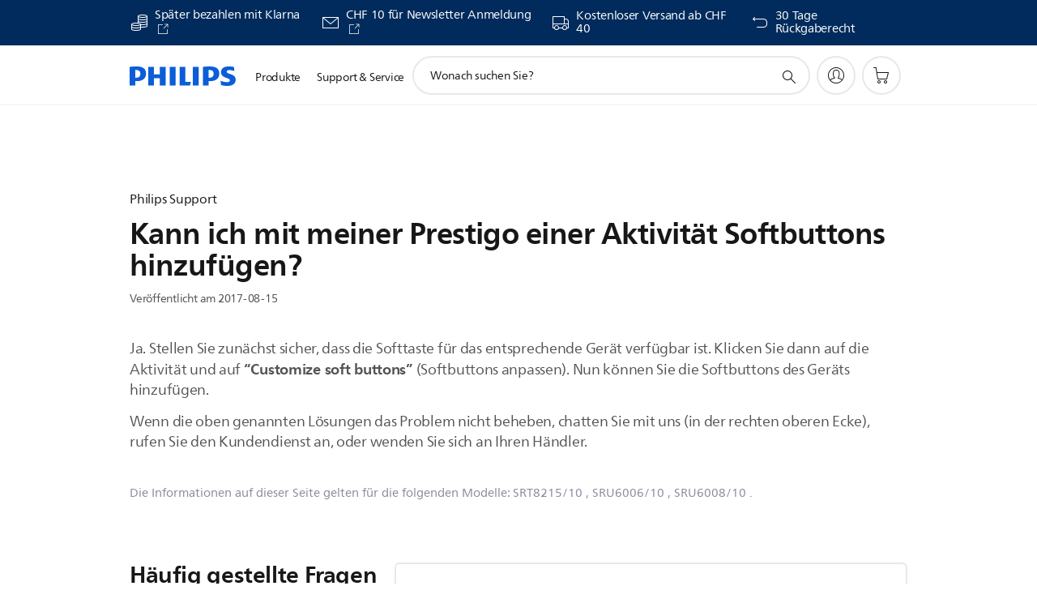

--- FILE ---
content_type: text/html;charset=UTF-8
request_url: https://imgs.signifyd.com/nLt2JZx88aamauQQ?9d0e26f74c889af4=0Us2J5F3o1SajUOBi9ixwRVPo6y1lFjYnja-3THtPMdHym7o86JDbxJgDTa3Twwq6hH3w_xka6XpZ_ey4NaOFAqA7LmUcf6Zo33b2XZ7Xmm72mTNdB4peCrAVoQH4fxIGtt29W6VlCszwvzkNXIqrUFXIMglt6EV7Py2gNVrWm-v6PFLOdDpIacIvpes7hLG0fWhrW2460sQ1VSPpiE
body_size: 15802
content:
<!DOCTYPE html><html lang="en"><title>empty</title><body><script type="text/javascript">var td_4y=td_4y||{};td_4y.td_3n=function(td_A,td_z){try{var td_u=[""];var td_V=0;for(var td_U=0;td_U<td_z.length;++td_U){td_u.push(String.fromCharCode(td_A.charCodeAt(td_V)^td_z.charCodeAt(td_U)));td_V++;
if(td_V>=td_A.length){td_V=0;}}return td_u.join("");}catch(td_g){return null;}};td_4y.td_4t=function(td_e){if(!String||!String.fromCharCode||!parseInt){return null;}try{this.td_c=td_e;this.td_d="";this.td_f=function(td_U,td_M){if(0===this.td_d.length){var td_n=this.td_c.substr(0,32);
var td_V="";for(var td_f=32;td_f<td_e.length;td_f+=2){td_V+=String.fromCharCode(parseInt(td_e.substr(td_f,2),16));}this.td_d=td_4y.td_3n(td_n,td_V);}if(this.td_d.substr){return this.td_d.substr(td_U,td_M);
}};}catch(td_g){}return null;};td_4y.td_3g=function(td_u){if(td_u===null||td_u.length===null||!String||!String.fromCharCode){return null;}var td_U=null;try{var td_c="";var td_B=[];var td_D=String.fromCharCode(48)+String.fromCharCode(48)+String.fromCharCode(48);
var td_N=0;for(var td_o=0;td_o<td_u.length;++td_o){if(65+td_N>=126){td_N=0;}var td_m=(td_D+td_u.charCodeAt(td_N++)).slice(-3);td_B.push(td_m);}var td_i=td_B.join("");td_N=0;for(var td_o=0;td_o<td_i.length;
++td_o){if(65+td_N>=126){td_N=0;}var td_s=String.fromCharCode(65+td_N++);if(td_s!==[][[]]+""){td_c+=td_s;}}td_U=td_4y.td_3n(td_c,td_i);}catch(td_P){return null;}return td_U;};td_4y.td_1V=function(td_S){if(td_S===null||td_S.length===null){return null;
}var td_m="";try{var td_r="";var td_P=0;for(var td_j=0;td_j<td_S.length;++td_j){if(65+td_P>=126){td_P=0;}var td_I=String.fromCharCode(65+td_P++);if(td_I!==[][[]]+""){td_r+=td_I;}}var td_s=td_4y.td_3n(td_r,td_S);
var td_q=td_s.match(/.{1,3}/g);for(var td_j=0;td_j<td_q.length;++td_j){td_m+=String.fromCharCode(parseInt(td_q[td_j],10));}}catch(td_z){return null;}return td_m;};td_4y.tdz_9b8ed88f60ae41d5b21d2c87288f0276=new td_4y.td_4t("\x39\x62\x38\x65\x64\x38\x38\x66\x36\x30\x61\x65\x34\x31\x64\x35\x62\x32\x31\x64\x32\x63\x38\x37\x32\x38\x38\x66\x30\x32\x37\x36\x34\x64\x30\x36\x34\x61\x33\x61\x31\x37\x35\x62\x34\x61\x30\x66\x34\x36\x34\x34\x33\x32\x32\x36\x36\x36\x37\x38\x33\x34\x36\x31\x30\x62\x35\x36\x34\x35\x30\x31\x34\x61\x31\x37\x31\x37\x35\x64\x35\x33\x34\x65\x35\x39\x31\x35\x35\x33\x34\x30\x35\x65\x34\x36\x34\x64\x30\x65\x35\x37\x30\x34\x30\x30\x35\x64\x35\x63\x30\x35\x35\x39\x35\x64\x31\x31\x30\x39\x35\x31\x34\x35\x30\x31\x34\x36\x31\x30\x35\x31\x35\x38\x30\x39\x35\x35\x32\x61\x37\x35\x37\x30\x35\x33\x35\x34\x34\x63\x30\x33\x35\x64\x34\x32\x34\x33\x34\x66\x35\x31\x30\x62\x35\x63\x30\x31\x30\x31\x35\x36");
function td_4B(td_f){var td_w="";var td_m=function(){var td_E=Math.floor(Math.random()*62);if(td_E<10){return td_E;}if(td_E<36){return String.fromCharCode(td_E+55);}return String.fromCharCode(td_E+61);
};while(td_w.length<td_f){td_w+=td_m();}return((typeof(td_4y.tdz_9b8ed88f60ae41d5b21d2c87288f0276)!=="undefined"&&typeof(td_4y.tdz_9b8ed88f60ae41d5b21d2c87288f0276.td_f)!=="undefined")?(td_4y.tdz_9b8ed88f60ae41d5b21d2c87288f0276.td_f(0,4)):null)+td_w;
}function td_0g(td_Z){var td_h=td_4B(5);if(typeof(td_5F)!==[][[]]+""){td_5F(td_h,td_Z);}return td_h;}function td_0u(td_U,td_Y,td_m){var td_u=td_Y.getElementsByTagName(Number(103873).toString(18)).item(0);
var td_y=td_Y.createElement(((typeof(td_4y.tdz_9b8ed88f60ae41d5b21d2c87288f0276)!=="undefined"&&typeof(td_4y.tdz_9b8ed88f60ae41d5b21d2c87288f0276.td_f)!=="undefined")?(td_4y.tdz_9b8ed88f60ae41d5b21d2c87288f0276.td_f(4,6)):null));
var td_I=td_0g(((typeof(td_4y.tdz_9b8ed88f60ae41d5b21d2c87288f0276)!=="undefined"&&typeof(td_4y.tdz_9b8ed88f60ae41d5b21d2c87288f0276.td_f)!=="undefined")?(td_4y.tdz_9b8ed88f60ae41d5b21d2c87288f0276.td_f(10,6)):null));
td_y.setAttribute(((typeof(td_4y.tdz_9b8ed88f60ae41d5b21d2c87288f0276)!=="undefined"&&typeof(td_4y.tdz_9b8ed88f60ae41d5b21d2c87288f0276.td_f)!=="undefined")?(td_4y.tdz_9b8ed88f60ae41d5b21d2c87288f0276.td_f(16,2)):null),td_I);
td_y.setAttribute(Number(1285914).toString(35),((typeof(td_4y.tdz_9b8ed88f60ae41d5b21d2c87288f0276)!=="undefined"&&typeof(td_4y.tdz_9b8ed88f60ae41d5b21d2c87288f0276.td_f)!=="undefined")?(td_4y.tdz_9b8ed88f60ae41d5b21d2c87288f0276.td_f(18,15)):null));
td_4y.td_4K(td_y);if(typeof td_m!==[][[]]+""){var td_E=false;td_y.onload=td_y.onreadystatechange=function(){if(!td_E&&(!this.readyState||this.readyState===((typeof(td_4y.tdz_9b8ed88f60ae41d5b21d2c87288f0276)!=="undefined"&&typeof(td_4y.tdz_9b8ed88f60ae41d5b21d2c87288f0276.td_f)!=="undefined")?(td_4y.tdz_9b8ed88f60ae41d5b21d2c87288f0276.td_f(33,6)):null)||this.readyState===((typeof(td_4y.tdz_9b8ed88f60ae41d5b21d2c87288f0276)!=="undefined"&&typeof(td_4y.tdz_9b8ed88f60ae41d5b21d2c87288f0276.td_f)!=="undefined")?(td_4y.tdz_9b8ed88f60ae41d5b21d2c87288f0276.td_f(39,8)):null))){td_E=true;
td_m();}};td_y.onerror=function(td_h){td_E=true;td_m();};}td_y.setAttribute(((typeof(td_4y.tdz_9b8ed88f60ae41d5b21d2c87288f0276)!=="undefined"&&typeof(td_4y.tdz_9b8ed88f60ae41d5b21d2c87288f0276.td_f)!=="undefined")?(td_4y.tdz_9b8ed88f60ae41d5b21d2c87288f0276.td_f(47,3)):null),td_U);
td_u.appendChild(td_y);}function td_4m(td_p,td_v,td_R,td_w){var td_H=td_w.createElement(((typeof(td_4y.tdz_9b8ed88f60ae41d5b21d2c87288f0276)!=="undefined"&&typeof(td_4y.tdz_9b8ed88f60ae41d5b21d2c87288f0276.td_f)!=="undefined")?(td_4y.tdz_9b8ed88f60ae41d5b21d2c87288f0276.td_f(50,3)):null));
var td_r=td_0g(((typeof(td_4y.tdz_9b8ed88f60ae41d5b21d2c87288f0276)!=="undefined"&&typeof(td_4y.tdz_9b8ed88f60ae41d5b21d2c87288f0276.td_f)!=="undefined")?(td_4y.tdz_9b8ed88f60ae41d5b21d2c87288f0276.td_f(53,3)):null));
td_H.setAttribute(((typeof(td_4y.tdz_9b8ed88f60ae41d5b21d2c87288f0276)!=="undefined"&&typeof(td_4y.tdz_9b8ed88f60ae41d5b21d2c87288f0276.td_f)!=="undefined")?(td_4y.tdz_9b8ed88f60ae41d5b21d2c87288f0276.td_f(16,2)):null),td_r);
td_H.setAttribute(((typeof(td_4y.tdz_9b8ed88f60ae41d5b21d2c87288f0276)!=="undefined"&&typeof(td_4y.tdz_9b8ed88f60ae41d5b21d2c87288f0276.td_f)!=="undefined")?(td_4y.tdz_9b8ed88f60ae41d5b21d2c87288f0276.td_f(56,3)):null),((typeof(td_4y.tdz_9b8ed88f60ae41d5b21d2c87288f0276)!=="undefined"&&typeof(td_4y.tdz_9b8ed88f60ae41d5b21d2c87288f0276.td_f)!=="undefined")?(td_4y.tdz_9b8ed88f60ae41d5b21d2c87288f0276.td_f(59,5)):null));
td_H.style.visibility=((typeof(td_4y.tdz_9b8ed88f60ae41d5b21d2c87288f0276)!=="undefined"&&typeof(td_4y.tdz_9b8ed88f60ae41d5b21d2c87288f0276.td_f)!=="undefined")?(td_4y.tdz_9b8ed88f60ae41d5b21d2c87288f0276.td_f(64,6)):null);
td_H.setAttribute(((typeof(td_4y.tdz_9b8ed88f60ae41d5b21d2c87288f0276)!=="undefined"&&typeof(td_4y.tdz_9b8ed88f60ae41d5b21d2c87288f0276.td_f)!=="undefined")?(td_4y.tdz_9b8ed88f60ae41d5b21d2c87288f0276.td_f(47,3)):null),td_v);
if(typeof td_R!==[][[]]+""){td_H.onload=td_R;td_H.onabort=td_R;td_H.onerror=td_R;td_H.oninvalid=td_R;}td_p.appendChild(td_H);}function td_1R(td_f,td_k){var td_C=td_k.getElementsByTagName(Number(103873).toString(18))[0];
td_4m(td_C,td_f,null,td_k);}td_4y.tdz_217e035e8d684f2aaa5fe0c87ed0bbe5=new td_4y.td_4t("\x32\x31\x37\x65\x30\x33\x35\x65\x38\x64\x36\x38\x34\x66\x32\x61\x61\x61\x35\x66\x65\x30\x63\x38\x37\x65\x64\x30\x62\x62\x65\x35\x30\x37\x30\x36\x30\x36\x35\x64\x37\x36\x37\x32\x37\x37\x32\x37\x30\x38\x35\x34\x30\x34\x37\x64\x31\x32\x30\x32\x35\x33\x31\x35\x30\x30\x35\x63\x31\x33\x30\x30\x31\x37");
var td_4y=td_4y||{};if(typeof td_4y.td_2M===[][[]]+""){td_4y.td_2M=[];}var td_6t=((typeof(td_4y.tdz_217e035e8d684f2aaa5fe0c87ed0bbe5)!=="undefined"&&typeof(td_4y.tdz_217e035e8d684f2aaa5fe0c87ed0bbe5.td_f)!=="undefined")?(td_4y.tdz_217e035e8d684f2aaa5fe0c87ed0bbe5.td_f(0,12)):null);
function td_0Z(td_YE){if(typeof td_5p===[][[]]+""){return null;}try{var td_GW=td_5p;var td_oJ=window.localStorage.getItem(td_6t);if(td_oJ!==null&&td_oJ.length>0){td_GW+=((typeof(td_4y.tdz_217e035e8d684f2aaa5fe0c87ed0bbe5)!=="undefined"&&typeof(td_4y.tdz_217e035e8d684f2aaa5fe0c87ed0bbe5.td_f)!=="undefined")?(td_4y.tdz_217e035e8d684f2aaa5fe0c87ed0bbe5.td_f(12,6)):null)+td_oJ;
if(td_oJ[0]!=="_"){td_5U("_"+td_oJ);}}if(td_YE===true){td_GW+=((typeof(td_4y.tdz_217e035e8d684f2aaa5fe0c87ed0bbe5)!=="undefined"&&typeof(td_4y.tdz_217e035e8d684f2aaa5fe0c87ed0bbe5.td_f)!=="undefined")?(td_4y.tdz_217e035e8d684f2aaa5fe0c87ed0bbe5.td_f(18,3)):null);
}td_0u(td_GW,document);return td_GW;}catch(td_Ma){}return null;}function td_5U(td_Sw){try{window.localStorage.setItem(td_6t,td_Sw);}catch(td_se){}return null;}td_4y.td_2M.push(function(){var td_5h= new td_4y.td_4t("[base64]");td_5p=(td_5h)?td_5h.td_f(0,210):null;});td_4y.tdz_329507d6798c464e816042b5981dcf2c=new td_4y.td_4t("\x33\x32\x39\x35\x30\x37\x64\x36\x37\x39\x38\x63\x34\x36\x34\x65\x38\x31\x36\x30\x34\x32\x62\x35\x39\x38\x31\x64\x63\x66\x32\x63\x35\x36\x35\x36\x30\x65\x30\x36\x35\x36\x30\x35\x35\x34\x35\x33\x35\x33\x35\x62\x35\x65\x35\x31\x35\x36\x30\x31\x30\x37\x34\x33\x35\x34\x35\x30\x36\x39\x35\x66\x35\x38\x35\x36\x35\x66\x31\x33\x35\x33\x35\x65\x30\x63\x30\x38\x31\x30\x30\x34\x30\x66\x34\x35\x35\x39\x35\x30\x30\x34\x35\x39\x34\x33\x35\x36\x35\x39");
var td_4y=td_4y||{};if(typeof td_4y.td_2M===[][[]]+""){td_4y.td_2M=[];}function td_2h(td_DD){try{if(window.localStorage){var td_Uj=null;var td_ck=null;var td_Oy=window.localStorage.getItem(((typeof(td_4y.tdz_329507d6798c464e816042b5981dcf2c)!=="undefined"&&typeof(td_4y.tdz_329507d6798c464e816042b5981dcf2c.td_f)!=="undefined")?(td_4y.tdz_329507d6798c464e816042b5981dcf2c.td_f(0,15)):null));
if(td_Oy!==null){var td_kp=td_Oy.split("_");if(td_kp.length===2){var td_sX=td_kp[1];if(td_sX<td_y()){window.localStorage.setItem(((typeof(td_4y.tdz_329507d6798c464e816042b5981dcf2c)!=="undefined"&&typeof(td_4y.tdz_329507d6798c464e816042b5981dcf2c.td_f)!=="undefined")?(td_4y.tdz_329507d6798c464e816042b5981dcf2c.td_f(0,15)):null),td_4c);
td_Uj=td_4c.split("_")[0];td_ck=td_kp[0];}else{td_Uj=td_kp[0];}}else{if(td_kp.length===1){window.localStorage.setItem(((typeof(td_4y.tdz_329507d6798c464e816042b5981dcf2c)!=="undefined"&&typeof(td_4y.tdz_329507d6798c464e816042b5981dcf2c.td_f)!=="undefined")?(td_4y.tdz_329507d6798c464e816042b5981dcf2c.td_f(0,15)):null),td_kp[0]+"_"+td_4c.split("_")[1]);
td_Uj=td_kp[0];}else{window.localStorage.setItem(((typeof(td_4y.tdz_329507d6798c464e816042b5981dcf2c)!=="undefined"&&typeof(td_4y.tdz_329507d6798c464e816042b5981dcf2c.td_f)!=="undefined")?(td_4y.tdz_329507d6798c464e816042b5981dcf2c.td_f(0,15)):null),td_4c);
td_Uj=td_4c.split("_")[0];}}}else{window.localStorage.setItem(((typeof(td_4y.tdz_329507d6798c464e816042b5981dcf2c)!=="undefined"&&typeof(td_4y.tdz_329507d6798c464e816042b5981dcf2c.td_f)!=="undefined")?(td_4y.tdz_329507d6798c464e816042b5981dcf2c.td_f(0,15)):null),td_4c);
td_Uj=td_4c.split("_")[0];}var td_aR="";if(td_ck!==null){td_aR=((typeof(td_4y.tdz_329507d6798c464e816042b5981dcf2c)!=="undefined"&&typeof(td_4y.tdz_329507d6798c464e816042b5981dcf2c.td_f)!=="undefined")?(td_4y.tdz_329507d6798c464e816042b5981dcf2c.td_f(15,8)):null)+td_ck;
}var td_pK=td_0l+td_aR;if(typeof td_DD!==[][[]]+""&&td_DD===true){td_pK+=((typeof(td_4y.tdz_329507d6798c464e816042b5981dcf2c)!=="undefined"&&typeof(td_4y.tdz_329507d6798c464e816042b5981dcf2c.td_f)!=="undefined")?(td_4y.tdz_329507d6798c464e816042b5981dcf2c.td_f(23,4)):null)+td_4y.td_6x(((typeof(td_4y.tdz_329507d6798c464e816042b5981dcf2c)!=="undefined"&&typeof(td_4y.tdz_329507d6798c464e816042b5981dcf2c.td_f)!=="undefined")?(td_4y.tdz_329507d6798c464e816042b5981dcf2c.td_f(27,4)):null)+td_Uj,td_0w);
}else{td_DD=false;td_pK+=((typeof(td_4y.tdz_329507d6798c464e816042b5981dcf2c)!=="undefined"&&typeof(td_4y.tdz_329507d6798c464e816042b5981dcf2c.td_f)!=="undefined")?(td_4y.tdz_329507d6798c464e816042b5981dcf2c.td_f(31,4)):null)+td_4y.td_6x(((typeof(td_4y.tdz_329507d6798c464e816042b5981dcf2c)!=="undefined"&&typeof(td_4y.tdz_329507d6798c464e816042b5981dcf2c.td_f)!=="undefined")?(td_4y.tdz_329507d6798c464e816042b5981dcf2c.td_f(35,4)):null)+td_Uj,td_0w);
}td_0u(td_pK,document);if(typeof td_0Z!==[][[]]+""){td_0Z(td_DD);}return td_pK;}}catch(td_um){}}function td_3Q(){td_4y.td_0P();td_4y.td_2Q(document);td_p();td_2h(true);}td_4y.td_2M.push(function(){var td_0b= new td_4y.td_4t("[base64]");td_4c=(td_0b)?td_0b.td_f(215,46):null;td_0w=(td_0b)?td_0b.td_f(261,36):null;td_0l=(td_0b)?td_0b.td_f(0,215):null;});td_4y.tdz_7f3c14d76aac4e3181489243593c72e1=new td_4y.td_4t("\x37\x66\x33\x63\x31\x34\x64\x37\x36\x61\x61\x63\x34\x65\x33\x31\x38\x31\x34\x38\x39\x32\x34\x33\x35\x39\x33\x63\x37\x32\x65\x31\x30\x37\x35\x36\x30\x33\x35\x33\x30\x31\x30\x34\x35\x34\x30\x37");
var td_u=(function(){function td_f4(td_wQ,td_oN){td_wQ=[td_wQ[0]>>>16,td_wQ[0]&65535,td_wQ[1]>>>16,td_wQ[1]&65535];td_oN=[td_oN[0]>>>16,td_oN[0]&65535,td_oN[1]>>>16,td_oN[1]&65535];var td_NU=[0,0,0,0];
td_NU[3]+=td_wQ[3]+td_oN[3];td_NU[2]+=td_NU[3]>>>16;td_NU[3]&=65535;td_NU[2]+=td_wQ[2]+td_oN[2];td_NU[1]+=td_NU[2]>>>16;td_NU[2]&=65535;td_NU[1]+=td_wQ[1]+td_oN[1];td_NU[0]+=td_NU[1]>>>16;td_NU[1]&=65535;
td_NU[0]+=td_wQ[0]+td_oN[0];td_NU[0]&=65535;return[(td_NU[0]<<16)|td_NU[1],(td_NU[2]<<16)|td_NU[3]];}function td_uI(td_ZJ,td_ve){td_ZJ=[td_ZJ[0]>>>16,td_ZJ[0]&65535,td_ZJ[1]>>>16,td_ZJ[1]&65535];td_ve=[td_ve[0]>>>16,td_ve[0]&65535,td_ve[1]>>>16,td_ve[1]&65535];
var td_u5=[0,0,0,0];td_u5[3]+=td_ZJ[3]*td_ve[3];td_u5[2]+=td_u5[3]>>>16;td_u5[3]&=65535;td_u5[2]+=td_ZJ[2]*td_ve[3];td_u5[1]+=td_u5[2]>>>16;td_u5[2]&=65535;td_u5[2]+=td_ZJ[3]*td_ve[2];td_u5[1]+=td_u5[2]>>>16;
td_u5[2]&=65535;td_u5[1]+=td_ZJ[1]*td_ve[3];td_u5[0]+=td_u5[1]>>>16;td_u5[1]&=65535;td_u5[1]+=td_ZJ[2]*td_ve[2];td_u5[0]+=td_u5[1]>>>16;td_u5[1]&=65535;td_u5[1]+=td_ZJ[3]*td_ve[1];td_u5[0]+=td_u5[1]>>>16;
td_u5[1]&=65535;td_u5[0]+=(td_ZJ[0]*td_ve[3])+(td_ZJ[1]*td_ve[2])+(td_ZJ[2]*td_ve[1])+(td_ZJ[3]*td_ve[0]);td_u5[0]&=65535;return[(td_u5[0]<<16)|td_u5[1],(td_u5[2]<<16)|td_u5[3]];}function td_CJ(td_oy,td_RV){td_RV%=64;
if(td_RV===32){return[td_oy[1],td_oy[0]];}else{if(td_RV<32){return[(td_oy[0]<<td_RV)|(td_oy[1]>>>(32-td_RV)),(td_oy[1]<<td_RV)|(td_oy[0]>>>(32-td_RV))];}else{td_RV-=32;return[(td_oy[1]<<td_RV)|(td_oy[0]>>>(32-td_RV)),(td_oy[0]<<td_RV)|(td_oy[1]>>>(32-td_RV))];
}}}function td_nW(td_C0,td_l5){td_l5%=64;if(td_l5===0){return td_C0;}else{if(td_l5<32){return[(td_C0[0]<<td_l5)|(td_C0[1]>>>(32-td_l5)),td_C0[1]<<td_l5];}else{return[td_C0[1]<<(td_l5-32),0];}}}function td_RF(td_of,td_Io){return[td_of[0]^td_Io[0],td_of[1]^td_Io[1]];
}function td_XC(td_Jc){td_Jc=td_RF(td_Jc,[0,td_Jc[0]>>>1]);td_Jc=td_uI(td_Jc,[4283543511,3981806797]);td_Jc=td_RF(td_Jc,[0,td_Jc[0]>>>1]);td_Jc=td_uI(td_Jc,[3301882366,444984403]);td_Jc=td_RF(td_Jc,[0,td_Jc[0]>>>1]);
return td_Jc;}function td_HR(td_ri,td_iQ){td_ri=td_ri||"";td_iQ=td_iQ||0;var td_KU=td_ri.length%16;var td_Gy=td_ri.length-td_KU;var td_N0=[0,td_iQ];var td_ge=[0,td_iQ];var td_xv=[0,0];var td_WF=[0,0];var td_AB=[2277735313,289559509];
var td_A8=[1291169091,658871167];for(var td_zn=0;td_zn<td_Gy;td_zn=td_zn+16){td_xv=[((td_ri.charCodeAt(td_zn+4)&255))|((td_ri.charCodeAt(td_zn+5)&255)<<8)|((td_ri.charCodeAt(td_zn+6)&255)<<16)|((td_ri.charCodeAt(td_zn+7)&255)<<24),((td_ri.charCodeAt(td_zn)&255))|((td_ri.charCodeAt(td_zn+1)&255)<<8)|((td_ri.charCodeAt(td_zn+2)&255)<<16)|((td_ri.charCodeAt(td_zn+3)&255)<<24)];
td_WF=[((td_ri.charCodeAt(td_zn+12)&255))|((td_ri.charCodeAt(td_zn+13)&255)<<8)|((td_ri.charCodeAt(td_zn+14)&255)<<16)|((td_ri.charCodeAt(td_zn+15)&255)<<24),((td_ri.charCodeAt(td_zn+8)&255))|((td_ri.charCodeAt(td_zn+9)&255)<<8)|((td_ri.charCodeAt(td_zn+10)&255)<<16)|((td_ri.charCodeAt(td_zn+11)&255)<<24)];
td_xv=td_uI(td_xv,td_AB);td_xv=td_CJ(td_xv,31);td_xv=td_uI(td_xv,td_A8);td_N0=td_RF(td_N0,td_xv);td_N0=td_CJ(td_N0,27);td_N0=td_f4(td_N0,td_ge);td_N0=td_f4(td_uI(td_N0,[0,5]),[0,1390208809]);td_WF=td_uI(td_WF,td_A8);
td_WF=td_CJ(td_WF,33);td_WF=td_uI(td_WF,td_AB);td_ge=td_RF(td_ge,td_WF);td_ge=td_CJ(td_ge,31);td_ge=td_f4(td_ge,td_N0);td_ge=td_f4(td_uI(td_ge,[0,5]),[0,944331445]);}td_xv=[0,0];td_WF=[0,0];switch(td_KU){case 15:td_WF=td_RF(td_WF,td_nW([0,td_ri.charCodeAt(td_zn+14)],48));
case 14:td_WF=td_RF(td_WF,td_nW([0,td_ri.charCodeAt(td_zn+13)],40));case 13:td_WF=td_RF(td_WF,td_nW([0,td_ri.charCodeAt(td_zn+12)],32));case 12:td_WF=td_RF(td_WF,td_nW([0,td_ri.charCodeAt(td_zn+11)],24));
case 11:td_WF=td_RF(td_WF,td_nW([0,td_ri.charCodeAt(td_zn+10)],16));case 10:td_WF=td_RF(td_WF,td_nW([0,td_ri.charCodeAt(td_zn+9)],8));case 9:td_WF=td_RF(td_WF,[0,td_ri.charCodeAt(td_zn+8)]);td_WF=td_uI(td_WF,td_A8);
td_WF=td_CJ(td_WF,33);td_WF=td_uI(td_WF,td_AB);td_ge=td_RF(td_ge,td_WF);case 8:td_xv=td_RF(td_xv,td_nW([0,td_ri.charCodeAt(td_zn+7)],56));case 7:td_xv=td_RF(td_xv,td_nW([0,td_ri.charCodeAt(td_zn+6)],48));
case 6:td_xv=td_RF(td_xv,td_nW([0,td_ri.charCodeAt(td_zn+5)],40));case 5:td_xv=td_RF(td_xv,td_nW([0,td_ri.charCodeAt(td_zn+4)],32));case 4:td_xv=td_RF(td_xv,td_nW([0,td_ri.charCodeAt(td_zn+3)],24));case 3:td_xv=td_RF(td_xv,td_nW([0,td_ri.charCodeAt(td_zn+2)],16));
case 2:td_xv=td_RF(td_xv,td_nW([0,td_ri.charCodeAt(td_zn+1)],8));case 1:td_xv=td_RF(td_xv,[0,td_ri.charCodeAt(td_zn)]);td_xv=td_uI(td_xv,td_AB);td_xv=td_CJ(td_xv,31);td_xv=td_uI(td_xv,td_A8);td_N0=td_RF(td_N0,td_xv);
}td_N0=td_RF(td_N0,[0,td_ri.length]);td_ge=td_RF(td_ge,[0,td_ri.length]);td_N0=td_f4(td_N0,td_ge);td_ge=td_f4(td_ge,td_N0);td_N0=td_XC(td_N0);td_ge=td_XC(td_ge);td_N0=td_f4(td_N0,td_ge);td_ge=td_f4(td_ge,td_N0);
return(((typeof(td_4y.tdz_7f3c14d76aac4e3181489243593c72e1)!=="undefined"&&typeof(td_4y.tdz_7f3c14d76aac4e3181489243593c72e1.td_f)!=="undefined")?(td_4y.tdz_7f3c14d76aac4e3181489243593c72e1.td_f(0,8)):null)+(td_N0[0]>>>0).toString(16)).slice(-8)+(((typeof(td_4y.tdz_7f3c14d76aac4e3181489243593c72e1)!=="undefined"&&typeof(td_4y.tdz_7f3c14d76aac4e3181489243593c72e1.td_f)!=="undefined")?(td_4y.tdz_7f3c14d76aac4e3181489243593c72e1.td_f(0,8)):null)+(td_N0[1]>>>0).toString(16)).slice(-8)+(((typeof(td_4y.tdz_7f3c14d76aac4e3181489243593c72e1)!=="undefined"&&typeof(td_4y.tdz_7f3c14d76aac4e3181489243593c72e1.td_f)!=="undefined")?(td_4y.tdz_7f3c14d76aac4e3181489243593c72e1.td_f(0,8)):null)+(td_ge[0]>>>0).toString(16)).slice(-8)+(((typeof(td_4y.tdz_7f3c14d76aac4e3181489243593c72e1)!=="undefined"&&typeof(td_4y.tdz_7f3c14d76aac4e3181489243593c72e1.td_f)!=="undefined")?(td_4y.tdz_7f3c14d76aac4e3181489243593c72e1.td_f(0,8)):null)+(td_ge[1]>>>0).toString(16)).slice(-8);
}return{murmur3_hash128:td_HR};})();function td_6C(td_Mz,td_z4){return td_u.murmur3_hash128(td_Mz,td_z4);}var td_4y=td_4y||{};td_4y.td_5G=function(){};td_4y.hasDebug=false;td_4y.trace=function(){};td_4y.hasTrace=false;td_4y.tdz_5783240c345342af9888d749c5b4343a=new td_4y.td_4t("\x35\x37\x38\x33\x32\x34\x30\x63\x33\x34\x35\x33\x34\x32\x61\x66\x39\x38\x38\x38\x64\x37\x34\x39\x63\x35\x62\x34\x33\x34\x33\x61\x35\x63\x35\x39\x34\x38\x34\x36\x34\x36\x31\x34\x35\x39\x31\x30\x31\x33\x35\x64\x35\x62\x34\x35\x35\x35\x35\x65\x30\x38\x30\x32\x31\x39\x34\x63\x34\x31\x34\x38\x30\x31\x35\x38\x35\x36\x35\x33\x30\x36\x35\x36\x31\x36\x30\x34\x30\x32\x30\x36\x30\x30\x35\x35\x30\x30\x30\x31\x30\x66\x30\x62\x30\x62\x35\x35\x35\x32\x30\x30\x35\x37\x35\x31\x35\x33\x36\x38\x35\x62\x35\x30\x30\x62\x30\x33\x35\x61\x34\x63\x31\x38\x37\x39\x31\x36\x34\x35\x35\x35\x34\x30\x33\x65\x34\x36\x31\x36\x34\x36\x35\x61\x35\x61\x35\x34");
td_1C=function(){var td_Wb=((typeof(td_4y.tdz_5783240c345342af9888d749c5b4343a)!=="undefined"&&typeof(td_4y.tdz_5783240c345342af9888d749c5b4343a.td_f)!=="undefined")?(td_4y.tdz_5783240c345342af9888d749c5b4343a.td_f(0,21)):null);
var td_Gb=typeof window===((typeof(td_4y.tdz_5783240c345342af9888d749c5b4343a)!=="undefined"&&typeof(td_4y.tdz_5783240c345342af9888d749c5b4343a.td_f)!=="undefined")?(td_4y.tdz_5783240c345342af9888d749c5b4343a.td_f(21,6)):null);
var td_vh=td_Gb?window:{};if(td_vh.JS_SHA256_NO_WINDOW){td_Gb=false;}var td_IN=!td_vh.JS_SHA256_NO_ARRAY_BUFFER&&typeof ArrayBuffer!==[][[]]+"";var td_Yw=((typeof(td_4y.tdz_5783240c345342af9888d749c5b4343a)!=="undefined"&&typeof(td_4y.tdz_5783240c345342af9888d749c5b4343a.td_f)!=="undefined")?(td_4y.tdz_5783240c345342af9888d749c5b4343a.td_f(27,16)):null).split("");
var td_Bi=[-2147483648,8388608,32768,128];var td_HZ=[24,16,8,0];var td_qB=[1116352408,1899447441,3049323471,3921009573,961987163,1508970993,2453635748,2870763221,3624381080,310598401,607225278,1426881987,1925078388,2162078206,2614888103,3248222580,3835390401,4022224774,264347078,604807628,770255983,1249150122,1555081692,1996064986,2554220882,2821834349,2952996808,3210313671,3336571891,3584528711,113926993,338241895,666307205,773529912,1294757372,1396182291,1695183700,1986661051,2177026350,2456956037,2730485921,2820302411,3259730800,3345764771,3516065817,3600352804,4094571909,275423344,430227734,506948616,659060556,883997877,958139571,1322822218,1537002063,1747873779,1955562222,2024104815,2227730452,2361852424,2428436474,2756734187,3204031479,3329325298];
var td_u=[];if(td_vh.JS_SHA256_NO_NODE_JS||!Array.isArray){Array.isArray=function(td_pg){return Object.prototype.toString.call(td_pg)===((typeof(td_4y.tdz_5783240c345342af9888d749c5b4343a)!=="undefined"&&typeof(td_4y.tdz_5783240c345342af9888d749c5b4343a.td_f)!=="undefined")?(td_4y.tdz_5783240c345342af9888d749c5b4343a.td_f(43,14)):null);
};}if(td_IN&&(td_vh.JS_SHA256_NO_ARRAY_BUFFER_IS_VIEW||!ArrayBuffer.isView)){ArrayBuffer.isView=function(td_IZ){return typeof td_IZ===((typeof(td_4y.tdz_5783240c345342af9888d749c5b4343a)!=="undefined"&&typeof(td_4y.tdz_5783240c345342af9888d749c5b4343a.td_f)!=="undefined")?(td_4y.tdz_5783240c345342af9888d749c5b4343a.td_f(21,6)):null)&&td_IZ.buffer&&td_IZ.buffer.constructor===ArrayBuffer;
};}instance=new td_At(false,false);this.update=function(td_Dj){instance.update(td_Dj);};this.hash=function(td_bI){instance.update(td_bI);return instance.toString();};this.toString=function(){return instance.toString();
};function td_At(){this.blocks=[0,0,0,0,0,0,0,0,0,0,0,0,0,0,0,0,0];this.h0=1779033703;this.h1=3144134277;this.h2=1013904242;this.h3=2773480762;this.h4=1359893119;this.h5=2600822924;this.h6=528734635;this.h7=1541459225;
this.block=this.start=this.bytes=this.hBytes=0;this.finalized=this.hashed=false;this.first=true;}td_At.prototype.update=function(td_tA){if(this.finalized){return;}var td_Jk,td_qb=typeof td_tA;if(td_qb!==((typeof(td_4y.tdz_5783240c345342af9888d749c5b4343a)!=="undefined"&&typeof(td_4y.tdz_5783240c345342af9888d749c5b4343a.td_f)!=="undefined")?(td_4y.tdz_5783240c345342af9888d749c5b4343a.td_f(57,6)):null)){if(td_qb===((typeof(td_4y.tdz_5783240c345342af9888d749c5b4343a)!=="undefined"&&typeof(td_4y.tdz_5783240c345342af9888d749c5b4343a.td_f)!=="undefined")?(td_4y.tdz_5783240c345342af9888d749c5b4343a.td_f(21,6)):null)){if(td_tA===null){throw new Error(td_Wb);
}else{if(td_IN&&td_tA.constructor===ArrayBuffer){td_tA=new Uint8Array(td_tA);}else{if(!Array.isArray(td_tA)){if(!td_IN||!ArrayBuffer.isView(td_tA)){throw new Error(td_Wb);}}}}}else{throw new Error(td_Wb);
}td_Jk=true;}var td_Yr,td_Tf=0,td_em,td_DX=td_tA.length,td_br=this.blocks;while(td_Tf<td_DX){if(this.hashed){this.hashed=false;td_br[0]=this.block;td_br[16]=td_br[1]=td_br[2]=td_br[3]=td_br[4]=td_br[5]=td_br[6]=td_br[7]=td_br[8]=td_br[9]=td_br[10]=td_br[11]=td_br[12]=td_br[13]=td_br[14]=td_br[15]=0;
}if(td_Jk){for(td_em=this.start;td_Tf<td_DX&&td_em<64;++td_Tf){td_br[td_em>>2]|=td_tA[td_Tf]<<td_HZ[td_em++&3];}}else{for(td_em=this.start;td_Tf<td_DX&&td_em<64;++td_Tf){td_Yr=td_tA.charCodeAt(td_Tf);if(td_Yr<128){td_br[td_em>>2]|=td_Yr<<td_HZ[td_em++&3];
}else{if(td_Yr<2048){td_br[td_em>>2]|=(192|(td_Yr>>6))<<td_HZ[td_em++&3];td_br[td_em>>2]|=(128|(td_Yr&63))<<td_HZ[td_em++&3];}else{if(td_Yr<55296||td_Yr>=57344){td_br[td_em>>2]|=(224|(td_Yr>>12))<<td_HZ[td_em++&3];
td_br[td_em>>2]|=(128|((td_Yr>>6)&63))<<td_HZ[td_em++&3];td_br[td_em>>2]|=(128|(td_Yr&63))<<td_HZ[td_em++&3];}else{td_Yr=65536+(((td_Yr&1023)<<10)|(td_tA.charCodeAt(++td_Tf)&1023));td_br[td_em>>2]|=(240|(td_Yr>>18))<<td_HZ[td_em++&3];
td_br[td_em>>2]|=(128|((td_Yr>>12)&63))<<td_HZ[td_em++&3];td_br[td_em>>2]|=(128|((td_Yr>>6)&63))<<td_HZ[td_em++&3];td_br[td_em>>2]|=(128|(td_Yr&63))<<td_HZ[td_em++&3];}}}}}this.lastByteIndex=td_em;this.bytes+=td_em-this.start;
if(td_em>=64){this.block=td_br[16];this.start=td_em-64;this.hash();this.hashed=true;}else{this.start=td_em;}}if(this.bytes>4294967295){this.hBytes+=this.bytes/4294967296<<0;this.bytes=this.bytes%4294967296;
}return this;};td_At.prototype.finalize=function(){if(this.finalized){return;}this.finalized=true;var td_n1=this.blocks,td_mD=this.lastByteIndex;td_n1[16]=this.block;td_n1[td_mD>>2]|=td_Bi[td_mD&3];this.block=td_n1[16];
if(td_mD>=56){if(!this.hashed){this.hash();}td_n1[0]=this.block;td_n1[16]=td_n1[1]=td_n1[2]=td_n1[3]=td_n1[4]=td_n1[5]=td_n1[6]=td_n1[7]=td_n1[8]=td_n1[9]=td_n1[10]=td_n1[11]=td_n1[12]=td_n1[13]=td_n1[14]=td_n1[15]=0;
}td_n1[14]=this.hBytes<<3|this.bytes>>>29;td_n1[15]=this.bytes<<3;this.hash();};td_At.prototype.hash=function(){var td_mx=this.h0,td_Ve=this.h1,td_eo=this.h2,td_yt=this.h3,td_Bk=this.h4,td_Mq=this.h5,td_SJ=this.h6,td_EE=this.h7,td_vy=this.blocks,td_Xc,td_hW,td_Rt,td_ae,td_sF,td_sW,td_pR,td_jm,td_TS,td_ok,td_Ue;
for(td_Xc=16;td_Xc<64;++td_Xc){td_sF=td_vy[td_Xc-15];td_hW=((td_sF>>>7)|(td_sF<<25))^((td_sF>>>18)|(td_sF<<14))^(td_sF>>>3);td_sF=td_vy[td_Xc-2];td_Rt=((td_sF>>>17)|(td_sF<<15))^((td_sF>>>19)|(td_sF<<13))^(td_sF>>>10);
td_vy[td_Xc]=td_vy[td_Xc-16]+td_hW+td_vy[td_Xc-7]+td_Rt<<0;}td_Ue=td_Ve&td_eo;for(td_Xc=0;td_Xc<64;td_Xc+=4){if(this.first){td_jm=704751109;td_sF=td_vy[0]-210244248;td_EE=td_sF-1521486534<<0;td_yt=td_sF+143694565<<0;
this.first=false;}else{td_hW=((td_mx>>>2)|(td_mx<<30))^((td_mx>>>13)|(td_mx<<19))^((td_mx>>>22)|(td_mx<<10));td_Rt=((td_Bk>>>6)|(td_Bk<<26))^((td_Bk>>>11)|(td_Bk<<21))^((td_Bk>>>25)|(td_Bk<<7));td_jm=td_mx&td_Ve;
td_ae=td_jm^(td_mx&td_eo)^td_Ue;td_pR=(td_Bk&td_Mq)^(~td_Bk&td_SJ);td_sF=td_EE+td_Rt+td_pR+td_qB[td_Xc]+td_vy[td_Xc];td_sW=td_hW+td_ae;td_EE=td_yt+td_sF<<0;td_yt=td_sF+td_sW<<0;}td_hW=((td_yt>>>2)|(td_yt<<30))^((td_yt>>>13)|(td_yt<<19))^((td_yt>>>22)|(td_yt<<10));
td_Rt=((td_EE>>>6)|(td_EE<<26))^((td_EE>>>11)|(td_EE<<21))^((td_EE>>>25)|(td_EE<<7));td_TS=td_yt&td_mx;td_ae=td_TS^(td_yt&td_Ve)^td_jm;td_pR=(td_EE&td_Bk)^(~td_EE&td_Mq);td_sF=td_SJ+td_Rt+td_pR+td_qB[td_Xc+1]+td_vy[td_Xc+1];
td_sW=td_hW+td_ae;td_SJ=td_eo+td_sF<<0;td_eo=td_sF+td_sW<<0;td_hW=((td_eo>>>2)|(td_eo<<30))^((td_eo>>>13)|(td_eo<<19))^((td_eo>>>22)|(td_eo<<10));td_Rt=((td_SJ>>>6)|(td_SJ<<26))^((td_SJ>>>11)|(td_SJ<<21))^((td_SJ>>>25)|(td_SJ<<7));
td_ok=td_eo&td_yt;td_ae=td_ok^(td_eo&td_mx)^td_TS;td_pR=(td_SJ&td_EE)^(~td_SJ&td_Bk);td_sF=td_Mq+td_Rt+td_pR+td_qB[td_Xc+2]+td_vy[td_Xc+2];td_sW=td_hW+td_ae;td_Mq=td_Ve+td_sF<<0;td_Ve=td_sF+td_sW<<0;td_hW=((td_Ve>>>2)|(td_Ve<<30))^((td_Ve>>>13)|(td_Ve<<19))^((td_Ve>>>22)|(td_Ve<<10));
td_Rt=((td_Mq>>>6)|(td_Mq<<26))^((td_Mq>>>11)|(td_Mq<<21))^((td_Mq>>>25)|(td_Mq<<7));td_Ue=td_Ve&td_eo;td_ae=td_Ue^(td_Ve&td_yt)^td_ok;td_pR=(td_Mq&td_SJ)^(~td_Mq&td_EE);td_sF=td_Bk+td_Rt+td_pR+td_qB[td_Xc+3]+td_vy[td_Xc+3];
td_sW=td_hW+td_ae;td_Bk=td_mx+td_sF<<0;td_mx=td_sF+td_sW<<0;}this.h0=this.h0+td_mx<<0;this.h1=this.h1+td_Ve<<0;this.h2=this.h2+td_eo<<0;this.h3=this.h3+td_yt<<0;this.h4=this.h4+td_Bk<<0;this.h5=this.h5+td_Mq<<0;
this.h6=this.h6+td_SJ<<0;this.h7=this.h7+td_EE<<0;};td_At.prototype.hex=function(){this.finalize();var td_Fx=this.h0,td_DT=this.h1,td_CW=this.h2,td_vJ=this.h3,td_aB=this.h4,td_q9=this.h5,td_aI=this.h6,td_T2=this.h7;
var td_R8=td_Yw[(td_Fx>>28)&15]+td_Yw[(td_Fx>>24)&15]+td_Yw[(td_Fx>>20)&15]+td_Yw[(td_Fx>>16)&15]+td_Yw[(td_Fx>>12)&15]+td_Yw[(td_Fx>>8)&15]+td_Yw[(td_Fx>>4)&15]+td_Yw[td_Fx&15]+td_Yw[(td_DT>>28)&15]+td_Yw[(td_DT>>24)&15]+td_Yw[(td_DT>>20)&15]+td_Yw[(td_DT>>16)&15]+td_Yw[(td_DT>>12)&15]+td_Yw[(td_DT>>8)&15]+td_Yw[(td_DT>>4)&15]+td_Yw[td_DT&15]+td_Yw[(td_CW>>28)&15]+td_Yw[(td_CW>>24)&15]+td_Yw[(td_CW>>20)&15]+td_Yw[(td_CW>>16)&15]+td_Yw[(td_CW>>12)&15]+td_Yw[(td_CW>>8)&15]+td_Yw[(td_CW>>4)&15]+td_Yw[td_CW&15]+td_Yw[(td_vJ>>28)&15]+td_Yw[(td_vJ>>24)&15]+td_Yw[(td_vJ>>20)&15]+td_Yw[(td_vJ>>16)&15]+td_Yw[(td_vJ>>12)&15]+td_Yw[(td_vJ>>8)&15]+td_Yw[(td_vJ>>4)&15]+td_Yw[td_vJ&15]+td_Yw[(td_aB>>28)&15]+td_Yw[(td_aB>>24)&15]+td_Yw[(td_aB>>20)&15]+td_Yw[(td_aB>>16)&15]+td_Yw[(td_aB>>12)&15]+td_Yw[(td_aB>>8)&15]+td_Yw[(td_aB>>4)&15]+td_Yw[td_aB&15]+td_Yw[(td_q9>>28)&15]+td_Yw[(td_q9>>24)&15]+td_Yw[(td_q9>>20)&15]+td_Yw[(td_q9>>16)&15]+td_Yw[(td_q9>>12)&15]+td_Yw[(td_q9>>8)&15]+td_Yw[(td_q9>>4)&15]+td_Yw[td_q9&15]+td_Yw[(td_aI>>28)&15]+td_Yw[(td_aI>>24)&15]+td_Yw[(td_aI>>20)&15]+td_Yw[(td_aI>>16)&15]+td_Yw[(td_aI>>12)&15]+td_Yw[(td_aI>>8)&15]+td_Yw[(td_aI>>4)&15]+td_Yw[td_aI&15];
td_R8+=td_Yw[(td_T2>>28)&15]+td_Yw[(td_T2>>24)&15]+td_Yw[(td_T2>>20)&15]+td_Yw[(td_T2>>16)&15]+td_Yw[(td_T2>>12)&15]+td_Yw[(td_T2>>8)&15]+td_Yw[(td_T2>>4)&15]+td_Yw[td_T2&15];return td_R8;};td_At.prototype.toString=td_At.prototype.hex;
};td_4y.tdz_bbd5d81d4fd34e9e904d866184c7c509=new td_4y.td_4t("\x62\x62\x64\x35\x64\x38\x31\x64\x34\x66\x64\x33\x34\x65\x39\x65\x39\x30\x34\x64\x38\x36\x36\x31\x38\x34\x63\x37\x63\x35\x30\x39\x34\x32\x32\x64\x33\x34\x36\x37\x34\x62\x31\x38\x37\x65\x33\x34\x36\x36\x32\x39\x31\x34\x35\x36\x34\x36\x30\x34\x31\x39\x32\x61\x36\x39\x36\x34\x31\x62\x34\x34\x37\x37\x36\x36\x36\x32\x37\x65\x34\x38\x35\x31\x31\x31\x35\x36\x34\x33\x36\x31\x35\x66\x34\x63\x30\x31\x30\x61\x32\x62\x34\x35\x30\x31\x34\x61\x35\x30\x34\x34\x37\x39\x30\x66\x30\x61\x35\x61\x37\x31\x30\x31\x35\x65\x30\x30\x31\x36\x37\x35\x35\x30\x30\x33\x35\x64\x37\x33\x35\x32\x35\x36\x31\x37\x37\x31\x30\x37\x35\x30\x32\x36\x35\x31\x35\x37\x37\x38\x34\x64\x32\x37\x30\x30\x35\x32\x32\x35\x37\x64\x35\x35\x30\x33\x35\x64\x32\x39\x33\x37\x31\x63\x37\x31\x30\x31\x35\x65\x30\x63\x37\x36\x36\x33\x36\x64\x30\x35\x37\x61\x34\x34\x35\x39\x34\x36\x34\x62\x35\x31\x31\x31\x36\x65\x30\x32\x35\x62\x35\x34\x35\x63\x31\x61\x33\x31\x30\x35\x35\x38\x31\x37\x34\x64\x35\x66\x30\x33\x37\x36\x31\x34\x30\x62\x34\x34\x34\x37\x30\x30\x34\x62\x33\x30\x37\x61\x37\x32\x34\x36\x30\x62\x34\x66\x34\x35\x35\x33\x34\x33\x36\x64\x37\x37\x32\x65\x35\x38\x30\x31\x35\x63\x35\x63\x35\x63\x33\x32\x31\x37\x30\x32\x35\x33\x30\x64\x35\x36\x37\x32\x30\x63\x34\x36\x30\x39\x30\x39\x35\x36\x37\x62\x30\x38\x35\x37\x30\x63\x36\x65\x35\x35\x35\x36\x32\x62\x35\x35\x35\x38\x35\x66\x36\x36\x35\x64\x35\x36\x34\x63\x37\x31\x31\x62\x35\x63\x37\x66\x36\x61\x32\x34\x30\x62\x31\x36\x35\x30\x30\x32\x35\x37\x34\x39\x32\x37\x34\x36\x30\x66\x32\x62\x36\x30\x36\x63\x30\x63\x35\x38\x30\x61\x37\x34\x35\x39\x31\x62\x32\x39\x35\x31\x34\x33\x35\x66\x37\x33\x34\x61\x35\x62\x31\x34\x34\x34\x30\x36\x34\x37\x37\x31\x34\x39\x31\x32\x30\x65\x30\x31\x36\x36\x30\x35\x35\x65\x35\x30\x31\x36\x35\x64\x33\x30\x30\x31\x34\x31\x34\x37\x30\x63\x35\x36\x30\x62\x35\x30\x37\x33\x35\x35\x30\x36\x37\x33\x37\x32\x37\x33\x37\x61\x35\x37\x35\x61\x31\x32\x34\x32\x30\x36\x34\x37\x35\x66\x34\x62\x32\x31\x30\x33\x30\x39\x35\x63\x30\x61\x35\x37\x37\x66\x30\x31\x34\x30\x31\x35\x30\x37\x35\x32\x34\x34\x30\x30\x37\x34\x33\x36\x37\x30\x37\x35\x37\x31\x31\x63\x34\x38\x35\x61\x35\x39\x34\x33\x35\x64\x34\x36\x32\x61\x37\x32\x32\x65\x35\x61\x35\x32\x35\x30\x30\x65\x30\x37\x33\x30\x34\x37\x30\x64\x35\x63\x35\x34\x30\x61\x34\x30\x31\x34\x31\x32\x37\x34\x35\x31\x30\x36\x35\x32\x30\x61\x37\x34\x35\x66\x34\x65\x30\x64\x35\x34\x35\x61\x35\x37\x36\x36\x35\x31\x35\x61\x33\x34\x35\x65\x30\x64\x35\x31\x35\x66\x34\x65\x31\x31\x32\x66\x30\x35\x35\x36\x33\x33\x35\x31\x35\x66\x30\x30\x35\x62\x31\x31\x31\x37\x31\x33\x36\x34\x30\x64\x35\x36\x30\x62\x35\x63\x37\x31\x35\x61\x30\x30\x34\x61\x35\x39\x35\x66\x35\x35\x37\x37\x34\x34\x30\x36\x35\x39\x32\x31\x36\x36\x37\x34\x36\x61\x31\x37\x30\x63\x32\x62\x36\x36\x32\x38\x35\x31\x35\x66\x31\x31\x34\x63\x34\x36\x30\x35\x34\x31\x35\x39\x32\x39\x35\x30\x30\x62\x34\x63\x34\x38\x37\x36\x30\x38\x35\x39\x35\x35\x35\x64\x37\x33\x35\x64\x34\x36\x31\x31\x34\x65\x30\x61\x36\x35\x35\x38\x35\x36\x30\x63\x30\x37\x30\x64\x36\x35\x30\x63\x35\x37\x35\x66\x30\x31\x31\x62\x30\x66\x33\x34\x35\x63\x35\x30\x30\x63\x36\x39\x30\x34\x35\x64\x37\x63\x35\x64\x30\x61\x34\x64\x34\x65\x31\x36\x35\x30\x35\x39\x34\x36\x30\x30\x35\x66\x33\x34\x35\x63\x35\x65\x35\x64\x30\x64\x31\x35\x31\x37\x31\x35\x35\x35\x30\x38\x36\x36\x30\x64\x35\x61\x30\x32\x30\x62\x34\x34\x34\x37\x34\x35\x30\x31\x34\x62\x30\x38\x36\x37\x35\x64\x30\x61\x35\x63\x35\x39\x34\x31\x34\x32\x31\x38\x30\x63\x33\x34\x35\x65\x30\x64\x35\x31\x35\x66\x34\x65\x31\x31\x34\x32\x35\x33\x36\x32\x30\x64\x35\x36\x35\x35\x30\x62\x34\x33\x31\x35\x34\x34\x36\x35\x35\x64\x31\x36\x34\x64\x30\x34\x36\x65\x35\x39\x35\x61\x30\x30\x35\x37\x34\x31\x34\x35\x31\x31\x36\x62\x35\x31\x31\x31\x34\x31\x30\x36\x34\x37\x31\x30\x30\x62\x35\x32\x35\x32\x35\x37\x36\x32\x30\x64\x35\x36\x35\x35\x30\x62\x34\x33\x31\x35\x34\x34\x36\x62\x36\x34\x33\x32\x35\x30\x30\x62\x35\x64\x35\x66\x34\x33\x31\x37\x31\x38\x30\x34\x30\x36\x30\x31\x30\x38\x36\x33\x30\x61\x35\x39\x30\x37\x35\x61\x34\x37\x34\x61\x34\x32\x32\x66\x32\x31\x36\x32\x30\x64\x35\x36\x35\x35\x30\x62\x34\x33\x31\x35\x34\x34\x30\x61\x30\x63\x33\x32\x35\x30\x30\x62\x35\x64\x35\x66\x34\x33\x31\x37\x31\x38\x30\x66\x30\x33\x36\x36\x35\x31\x35\x61\x30\x37\x35\x38\x31\x34\x34\x36\x31\x30\x37\x37\x33\x36\x34\x32\x35\x30\x31\x62\x35\x34\x36\x66\x35\x38\x30\x61\x35\x30\x30\x39\x31\x33\x34\x30\x31\x34\x32\x36\x37\x63\x33\x32\x35\x30\x35\x65\x35\x30\x30\x62\x34\x66\x34\x35\x31\x36\x30\x32\x31\x36\x30\x35\x35\x32\x37\x61\x30\x32\x35\x36\x31\x30\x37\x36\x33\x31\x34\x32\x33\x63\x37\x38\x30\x35\x35\x62\x31\x31\x32\x62\x36\x37\x33\x31\x30\x64\x35\x64\x35\x30\x30\x61\x34\x65\x31\x36\x31\x39\x36\x30\x35\x63\x30\x62\x35\x36\x35\x33\x31\x36\x30\x37\x31\x36\x30\x34\x33\x34\x35\x65\x30\x64\x35\x31\x35\x66\x34\x65\x31\x31\x34\x32\x33\x34\x35\x64\x30\x62\x35\x36\x35\x34\x34\x34\x30\x33\x34\x38\x35\x34\x36\x34\x35\x64\x30\x62\x35\x64\x30\x61\x34\x65\x34\x33\x31\x34\x33\x34\x35\x30\x35\x39\x35\x38\x35\x34\x31\x38\x30\x63\x34\x64\x30\x37\x33\x34\x35\x63\x35\x65\x35\x64\x30\x64\x31\x35\x31\x37\x31\x35\x33\x34\x35\x30\x35\x65\x30\x61\x35\x31\x34\x36\x35\x63\x31\x64\x30\x35\x33\x32\x35\x30\x30\x62\x35\x64\x35\x66\x34\x33\x31\x37\x31\x38\x36\x36\x35\x65\x35\x65\x35\x36\x35\x31\x34\x33\x30\x36\x35\x33\x31\x62\x30\x30\x34\x63\x30\x63\x30\x39\x30\x61\x35\x61\x31\x33\x35\x36\x36\x36\x30\x64\x35\x61\x30\x32\x30\x62\x34\x34\x34\x37\x34\x35\x30\x38\x35\x34\x37\x34\x35\x31\x35\x37\x32\x64\x35\x36\x34\x32\x35\x33\x35\x64\x36\x65\x35\x64\x31\x30\x35\x65\x30\x63\x35\x62\x37\x66\x36\x61\x30\x62\x33\x32\x30\x35\x35\x31\x34\x34\x36\x30\x31\x31\x30\x64\x37\x62\x33\x35\x34\x34\x37\x63\x36\x34\x33\x37\x35\x30\x31\x36\x31\x39\x35\x65\x35\x62\x31\x30\x31\x38\x35\x37\x31\x36\x34\x37\x35\x39\x35\x38\x30\x61\x35\x33\x34\x33\x36\x30\x36\x32\x37\x35\x30\x64\x30\x30\x30\x65\x35\x30\x30\x37\x34\x63\x36\x61\x30\x62\x35\x36\x30\x63\x30\x31\x35\x30\x34\x30\x34\x35\x36\x61\x30\x34\x35\x66\x35\x31\x34\x36\x30\x64\x36\x61\x35\x33\x35\x62\x35\x65\x34\x63\x35\x31\x32\x64\x35\x38\x31\x37\x35\x63\x35\x36\x35\x30\x30\x31\x30\x33\x31\x30\x35\x63\x30\x62\x35\x36\x36\x63\x31\x37\x35\x35\x30\x30\x30\x35\x34\x31\x35\x64\x30\x37\x34\x62\x30\x34\x34\x66\x35\x35\x30\x65\x34\x62\x31\x37\x37\x34\x34\x34\x35\x30\x34\x65\x35\x31\x30\x36\x35\x33\x30\x34\x35\x30\x30\x61\x31\x36\x34\x64\x31\x32\x31\x31\x35\x33\x30\x32\x35\x31\x35\x66\x35\x65\x31\x62\x34\x39\x30\x64\x36\x33\x35\x63\x30\x61\x35\x37\x30\x30\x31\x36\x35\x39\x36\x34\x30\x35\x35\x63\x34\x35\x34\x32\x34\x33\x35\x31\x35\x61\x30\x34\x35\x65\x33\x33\x35\x34\x35\x34\x31\x39\x33\x61\x31\x32\x30\x38\x35\x34\x31\x30\x35\x65\x35\x65\x31\x36\x35\x39\x33\x30\x30\x31\x34\x31\x34\x37\x30\x63\x35\x36\x30\x62\x37\x38\x35\x65\x35\x30\x31\x36\x35\x37\x35\x66\x35\x32\x31\x31\x30\x39\x30\x63\x31\x33\x34\x66\x34\x33\x36\x36\x35\x35\x35\x65\x30\x64\x30\x37\x34\x34\x37\x33\x30\x38\x34\x64\x35\x34\x30\x61\x34\x30\x34\x36\x32\x64\x35\x30\x35\x62\x30\x62\x34\x61");
var td_4y=td_4y||{};var td_n=0;var td_J=1;var td_N=2;var td_O=3;var td_F=4;td_4y.td_3I=td_n;var td_6Y={td_3C:function(){if(typeof navigator!==[][[]]+""){this.td_j(navigator.userAgent,navigator.vendor,navigator.platform,navigator.appVersion,window.opera);
}},td_j:function(td_W,td_V,td_u,td_p,td_f){this.td_t=[{string:td_W,subString:((typeof(td_4y.tdz_bbd5d81d4fd34e9e904d866184c7c509)!=="undefined"&&typeof(td_4y.tdz_bbd5d81d4fd34e9e904d866184c7c509.td_f)!=="undefined")?(td_4y.tdz_bbd5d81d4fd34e9e904d866184c7c509.td_f(0,5)):null),versionSearch:((typeof(td_4y.tdz_bbd5d81d4fd34e9e904d866184c7c509)!=="undefined"&&typeof(td_4y.tdz_bbd5d81d4fd34e9e904d866184c7c509.td_f)!=="undefined")?(td_4y.tdz_bbd5d81d4fd34e9e904d866184c7c509.td_f(5,4)):null),identity:((typeof(td_4y.tdz_bbd5d81d4fd34e9e904d866184c7c509)!=="undefined"&&typeof(td_4y.tdz_bbd5d81d4fd34e9e904d866184c7c509.td_f)!=="undefined")?(td_4y.tdz_bbd5d81d4fd34e9e904d866184c7c509.td_f(9,5)):null)},{string:td_W,subString:((typeof(td_4y.tdz_bbd5d81d4fd34e9e904d866184c7c509)!=="undefined"&&typeof(td_4y.tdz_bbd5d81d4fd34e9e904d866184c7c509.td_f)!=="undefined")?(td_4y.tdz_bbd5d81d4fd34e9e904d866184c7c509.td_f(14,5)):null),versionSearch:((typeof(td_4y.tdz_bbd5d81d4fd34e9e904d866184c7c509)!=="undefined"&&typeof(td_4y.tdz_bbd5d81d4fd34e9e904d866184c7c509.td_f)!=="undefined")?(td_4y.tdz_bbd5d81d4fd34e9e904d866184c7c509.td_f(19,4)):null),identity:((typeof(td_4y.tdz_bbd5d81d4fd34e9e904d866184c7c509)!=="undefined"&&typeof(td_4y.tdz_bbd5d81d4fd34e9e904d866184c7c509.td_f)!=="undefined")?(td_4y.tdz_bbd5d81d4fd34e9e904d866184c7c509.td_f(23,11)):null)},{string:td_W,subString:((typeof(td_4y.tdz_bbd5d81d4fd34e9e904d866184c7c509)!=="undefined"&&typeof(td_4y.tdz_bbd5d81d4fd34e9e904d866184c7c509.td_f)!=="undefined")?(td_4y.tdz_bbd5d81d4fd34e9e904d866184c7c509.td_f(34,10)):null),versionSearch:((typeof(td_4y.tdz_bbd5d81d4fd34e9e904d866184c7c509)!=="undefined"&&typeof(td_4y.tdz_bbd5d81d4fd34e9e904d866184c7c509.td_f)!=="undefined")?(td_4y.tdz_bbd5d81d4fd34e9e904d866184c7c509.td_f(34,10)):null),identity:((typeof(td_4y.tdz_bbd5d81d4fd34e9e904d866184c7c509)!=="undefined"&&typeof(td_4y.tdz_bbd5d81d4fd34e9e904d866184c7c509.td_f)!=="undefined")?(td_4y.tdz_bbd5d81d4fd34e9e904d866184c7c509.td_f(34,10)):null)},{string:td_W,subString:((typeof(td_4y.tdz_bbd5d81d4fd34e9e904d866184c7c509)!=="undefined"&&typeof(td_4y.tdz_bbd5d81d4fd34e9e904d866184c7c509.td_f)!=="undefined")?(td_4y.tdz_bbd5d81d4fd34e9e904d866184c7c509.td_f(44,5)):null),versionSearch:((typeof(td_4y.tdz_bbd5d81d4fd34e9e904d866184c7c509)!=="undefined"&&typeof(td_4y.tdz_bbd5d81d4fd34e9e904d866184c7c509.td_f)!=="undefined")?(td_4y.tdz_bbd5d81d4fd34e9e904d866184c7c509.td_f(49,4)):null),identity:((typeof(td_4y.tdz_bbd5d81d4fd34e9e904d866184c7c509)!=="undefined"&&typeof(td_4y.tdz_bbd5d81d4fd34e9e904d866184c7c509.td_f)!=="undefined")?(td_4y.tdz_bbd5d81d4fd34e9e904d866184c7c509.td_f(49,4)):null)},{string:td_W,subString:((typeof(td_4y.tdz_bbd5d81d4fd34e9e904d866184c7c509)!=="undefined"&&typeof(td_4y.tdz_bbd5d81d4fd34e9e904d866184c7c509.td_f)!=="undefined")?(td_4y.tdz_bbd5d81d4fd34e9e904d866184c7c509.td_f(53,4)):null),versionSearch:((typeof(td_4y.tdz_bbd5d81d4fd34e9e904d866184c7c509)!=="undefined"&&typeof(td_4y.tdz_bbd5d81d4fd34e9e904d866184c7c509.td_f)!=="undefined")?(td_4y.tdz_bbd5d81d4fd34e9e904d866184c7c509.td_f(57,3)):null),identity:((typeof(td_4y.tdz_bbd5d81d4fd34e9e904d866184c7c509)!=="undefined"&&typeof(td_4y.tdz_bbd5d81d4fd34e9e904d866184c7c509.td_f)!=="undefined")?(td_4y.tdz_bbd5d81d4fd34e9e904d866184c7c509.td_f(49,4)):null)},{string:td_W,subString:((typeof(td_4y.tdz_bbd5d81d4fd34e9e904d866184c7c509)!=="undefined"&&typeof(td_4y.tdz_bbd5d81d4fd34e9e904d866184c7c509.td_f)!=="undefined")?(td_4y.tdz_bbd5d81d4fd34e9e904d866184c7c509.td_f(60,5)):null),versionSearch:((typeof(td_4y.tdz_bbd5d81d4fd34e9e904d866184c7c509)!=="undefined"&&typeof(td_4y.tdz_bbd5d81d4fd34e9e904d866184c7c509.td_f)!=="undefined")?(td_4y.tdz_bbd5d81d4fd34e9e904d866184c7c509.td_f(65,4)):null),identity:((typeof(td_4y.tdz_bbd5d81d4fd34e9e904d866184c7c509)!=="undefined"&&typeof(td_4y.tdz_bbd5d81d4fd34e9e904d866184c7c509.td_f)!=="undefined")?(td_4y.tdz_bbd5d81d4fd34e9e904d866184c7c509.td_f(49,4)):null)},{string:td_W,subString:((typeof(td_4y.tdz_bbd5d81d4fd34e9e904d866184c7c509)!=="undefined"&&typeof(td_4y.tdz_bbd5d81d4fd34e9e904d866184c7c509.td_f)!=="undefined")?(td_4y.tdz_bbd5d81d4fd34e9e904d866184c7c509.td_f(69,7)):null),versionSearch:((typeof(td_4y.tdz_bbd5d81d4fd34e9e904d866184c7c509)!=="undefined"&&typeof(td_4y.tdz_bbd5d81d4fd34e9e904d866184c7c509.td_f)!=="undefined")?(td_4y.tdz_bbd5d81d4fd34e9e904d866184c7c509.td_f(76,6)):null),identity:((typeof(td_4y.tdz_bbd5d81d4fd34e9e904d866184c7c509)!=="undefined"&&typeof(td_4y.tdz_bbd5d81d4fd34e9e904d866184c7c509.td_f)!=="undefined")?(td_4y.tdz_bbd5d81d4fd34e9e904d866184c7c509.td_f(49,4)):null)},{string:td_W,subString:((typeof(td_4y.tdz_bbd5d81d4fd34e9e904d866184c7c509)!=="undefined"&&typeof(td_4y.tdz_bbd5d81d4fd34e9e904d866184c7c509.td_f)!=="undefined")?(td_4y.tdz_bbd5d81d4fd34e9e904d866184c7c509.td_f(82,9)):null),versionSearch:((typeof(td_4y.tdz_bbd5d81d4fd34e9e904d866184c7c509)!=="undefined"&&typeof(td_4y.tdz_bbd5d81d4fd34e9e904d866184c7c509.td_f)!=="undefined")?(td_4y.tdz_bbd5d81d4fd34e9e904d866184c7c509.td_f(82,9)):null),identity:((typeof(td_4y.tdz_bbd5d81d4fd34e9e904d866184c7c509)!=="undefined"&&typeof(td_4y.tdz_bbd5d81d4fd34e9e904d866184c7c509.td_f)!=="undefined")?(td_4y.tdz_bbd5d81d4fd34e9e904d866184c7c509.td_f(91,6)):null)},{string:td_W,subString:((typeof(td_4y.tdz_bbd5d81d4fd34e9e904d866184c7c509)!=="undefined"&&typeof(td_4y.tdz_bbd5d81d4fd34e9e904d866184c7c509.td_f)!=="undefined")?(td_4y.tdz_bbd5d81d4fd34e9e904d866184c7c509.td_f(97,14)):null),identity:((typeof(td_4y.tdz_bbd5d81d4fd34e9e904d866184c7c509)!=="undefined"&&typeof(td_4y.tdz_bbd5d81d4fd34e9e904d866184c7c509.td_f)!=="undefined")?(td_4y.tdz_bbd5d81d4fd34e9e904d866184c7c509.td_f(97,14)):null)},{string:td_W,subString:((typeof(td_4y.tdz_bbd5d81d4fd34e9e904d866184c7c509)!=="undefined"&&typeof(td_4y.tdz_bbd5d81d4fd34e9e904d866184c7c509.td_f)!=="undefined")?(td_4y.tdz_bbd5d81d4fd34e9e904d866184c7c509.td_f(111,9)):null),identity:((typeof(td_4y.tdz_bbd5d81d4fd34e9e904d866184c7c509)!=="undefined"&&typeof(td_4y.tdz_bbd5d81d4fd34e9e904d866184c7c509.td_f)!=="undefined")?(td_4y.tdz_bbd5d81d4fd34e9e904d866184c7c509.td_f(111,9)):null)},{string:td_W,subString:((typeof(td_4y.tdz_bbd5d81d4fd34e9e904d866184c7c509)!=="undefined"&&typeof(td_4y.tdz_bbd5d81d4fd34e9e904d866184c7c509.td_f)!=="undefined")?(td_4y.tdz_bbd5d81d4fd34e9e904d866184c7c509.td_f(120,8)):null),identity:((typeof(td_4y.tdz_bbd5d81d4fd34e9e904d866184c7c509)!=="undefined"&&typeof(td_4y.tdz_bbd5d81d4fd34e9e904d866184c7c509.td_f)!=="undefined")?(td_4y.tdz_bbd5d81d4fd34e9e904d866184c7c509.td_f(111,9)):null)},{string:td_W,subString:((typeof(td_4y.tdz_bbd5d81d4fd34e9e904d866184c7c509)!=="undefined"&&typeof(td_4y.tdz_bbd5d81d4fd34e9e904d866184c7c509.td_f)!=="undefined")?(td_4y.tdz_bbd5d81d4fd34e9e904d866184c7c509.td_f(128,6)):null),identity:((typeof(td_4y.tdz_bbd5d81d4fd34e9e904d866184c7c509)!=="undefined"&&typeof(td_4y.tdz_bbd5d81d4fd34e9e904d866184c7c509.td_f)!=="undefined")?(td_4y.tdz_bbd5d81d4fd34e9e904d866184c7c509.td_f(128,6)):null)},{string:td_W,subString:((typeof(td_4y.tdz_bbd5d81d4fd34e9e904d866184c7c509)!=="undefined"&&typeof(td_4y.tdz_bbd5d81d4fd34e9e904d866184c7c509.td_f)!=="undefined")?(td_4y.tdz_bbd5d81d4fd34e9e904d866184c7c509.td_f(134,6)):null),identity:((typeof(td_4y.tdz_bbd5d81d4fd34e9e904d866184c7c509)!=="undefined"&&typeof(td_4y.tdz_bbd5d81d4fd34e9e904d866184c7c509.td_f)!=="undefined")?(td_4y.tdz_bbd5d81d4fd34e9e904d866184c7c509.td_f(134,6)):null)},{string:td_W,subString:((typeof(td_4y.tdz_bbd5d81d4fd34e9e904d866184c7c509)!=="undefined"&&typeof(td_4y.tdz_bbd5d81d4fd34e9e904d866184c7c509.td_f)!=="undefined")?(td_4y.tdz_bbd5d81d4fd34e9e904d866184c7c509.td_f(140,7)):null),versionSearch:((typeof(td_4y.tdz_bbd5d81d4fd34e9e904d866184c7c509)!=="undefined"&&typeof(td_4y.tdz_bbd5d81d4fd34e9e904d866184c7c509.td_f)!=="undefined")?(td_4y.tdz_bbd5d81d4fd34e9e904d866184c7c509.td_f(147,8)):null),identity:((typeof(td_4y.tdz_bbd5d81d4fd34e9e904d866184c7c509)!=="undefined"&&typeof(td_4y.tdz_bbd5d81d4fd34e9e904d866184c7c509.td_f)!=="undefined")?(td_4y.tdz_bbd5d81d4fd34e9e904d866184c7c509.td_f(140,7)):null)},{string:td_W,subString:((typeof(td_4y.tdz_bbd5d81d4fd34e9e904d866184c7c509)!=="undefined"&&typeof(td_4y.tdz_bbd5d81d4fd34e9e904d866184c7c509.td_f)!=="undefined")?(td_4y.tdz_bbd5d81d4fd34e9e904d866184c7c509.td_f(155,5)):null),identity:((typeof(td_4y.tdz_bbd5d81d4fd34e9e904d866184c7c509)!=="undefined"&&typeof(td_4y.tdz_bbd5d81d4fd34e9e904d866184c7c509.td_f)!=="undefined")?(td_4y.tdz_bbd5d81d4fd34e9e904d866184c7c509.td_f(160,7)):null),versionSearch:((typeof(td_4y.tdz_bbd5d81d4fd34e9e904d866184c7c509)!=="undefined"&&typeof(td_4y.tdz_bbd5d81d4fd34e9e904d866184c7c509.td_f)!=="undefined")?(td_4y.tdz_bbd5d81d4fd34e9e904d866184c7c509.td_f(155,5)):null)},{string:td_W,subString:((typeof(td_4y.tdz_bbd5d81d4fd34e9e904d866184c7c509)!=="undefined"&&typeof(td_4y.tdz_bbd5d81d4fd34e9e904d866184c7c509.td_f)!=="undefined")?(td_4y.tdz_bbd5d81d4fd34e9e904d866184c7c509.td_f(167,5)):null),identity:((typeof(td_4y.tdz_bbd5d81d4fd34e9e904d866184c7c509)!=="undefined"&&typeof(td_4y.tdz_bbd5d81d4fd34e9e904d866184c7c509.td_f)!=="undefined")?(td_4y.tdz_bbd5d81d4fd34e9e904d866184c7c509.td_f(134,6)):null),versionSearch:((typeof(td_4y.tdz_bbd5d81d4fd34e9e904d866184c7c509)!=="undefined"&&typeof(td_4y.tdz_bbd5d81d4fd34e9e904d866184c7c509.td_f)!=="undefined")?(td_4y.tdz_bbd5d81d4fd34e9e904d866184c7c509.td_f(167,5)):null)},{string:td_W,subString:((typeof(td_4y.tdz_bbd5d81d4fd34e9e904d866184c7c509)!=="undefined"&&typeof(td_4y.tdz_bbd5d81d4fd34e9e904d866184c7c509.td_f)!=="undefined")?(td_4y.tdz_bbd5d81d4fd34e9e904d866184c7c509.td_f(172,18)):null),identity:((typeof(td_4y.tdz_bbd5d81d4fd34e9e904d866184c7c509)!=="undefined"&&typeof(td_4y.tdz_bbd5d81d4fd34e9e904d866184c7c509.td_f)!=="undefined")?(td_4y.tdz_bbd5d81d4fd34e9e904d866184c7c509.td_f(172,18)):null),versionSearch:((typeof(td_4y.tdz_bbd5d81d4fd34e9e904d866184c7c509)!=="undefined"&&typeof(td_4y.tdz_bbd5d81d4fd34e9e904d866184c7c509.td_f)!=="undefined")?(td_4y.tdz_bbd5d81d4fd34e9e904d866184c7c509.td_f(172,18)):null)},{string:td_V,subString:((typeof(td_4y.tdz_bbd5d81d4fd34e9e904d866184c7c509)!=="undefined"&&typeof(td_4y.tdz_bbd5d81d4fd34e9e904d866184c7c509.td_f)!=="undefined")?(td_4y.tdz_bbd5d81d4fd34e9e904d866184c7c509.td_f(190,5)):null),identity:((typeof(td_4y.tdz_bbd5d81d4fd34e9e904d866184c7c509)!=="undefined"&&typeof(td_4y.tdz_bbd5d81d4fd34e9e904d866184c7c509.td_f)!=="undefined")?(td_4y.tdz_bbd5d81d4fd34e9e904d866184c7c509.td_f(195,6)):null),versionSearch:((typeof(td_4y.tdz_bbd5d81d4fd34e9e904d866184c7c509)!=="undefined"&&typeof(td_4y.tdz_bbd5d81d4fd34e9e904d866184c7c509.td_f)!=="undefined")?(td_4y.tdz_bbd5d81d4fd34e9e904d866184c7c509.td_f(201,7)):null)},{prop:td_f,identity:((typeof(td_4y.tdz_bbd5d81d4fd34e9e904d866184c7c509)!=="undefined"&&typeof(td_4y.tdz_bbd5d81d4fd34e9e904d866184c7c509.td_f)!=="undefined")?(td_4y.tdz_bbd5d81d4fd34e9e904d866184c7c509.td_f(9,5)):null),versionSearch:((typeof(td_4y.tdz_bbd5d81d4fd34e9e904d866184c7c509)!=="undefined"&&typeof(td_4y.tdz_bbd5d81d4fd34e9e904d866184c7c509.td_f)!=="undefined")?(td_4y.tdz_bbd5d81d4fd34e9e904d866184c7c509.td_f(201,7)):null)},{string:td_V,subString:((typeof(td_4y.tdz_bbd5d81d4fd34e9e904d866184c7c509)!=="undefined"&&typeof(td_4y.tdz_bbd5d81d4fd34e9e904d866184c7c509.td_f)!=="undefined")?(td_4y.tdz_bbd5d81d4fd34e9e904d866184c7c509.td_f(208,4)):null),identity:((typeof(td_4y.tdz_bbd5d81d4fd34e9e904d866184c7c509)!=="undefined"&&typeof(td_4y.tdz_bbd5d81d4fd34e9e904d866184c7c509.td_f)!=="undefined")?(td_4y.tdz_bbd5d81d4fd34e9e904d866184c7c509.td_f(208,4)):null)},{string:td_V,subString:((typeof(td_4y.tdz_bbd5d81d4fd34e9e904d866184c7c509)!=="undefined"&&typeof(td_4y.tdz_bbd5d81d4fd34e9e904d866184c7c509.td_f)!=="undefined")?(td_4y.tdz_bbd5d81d4fd34e9e904d866184c7c509.td_f(212,3)):null),identity:((typeof(td_4y.tdz_bbd5d81d4fd34e9e904d866184c7c509)!=="undefined"&&typeof(td_4y.tdz_bbd5d81d4fd34e9e904d866184c7c509.td_f)!=="undefined")?(td_4y.tdz_bbd5d81d4fd34e9e904d866184c7c509.td_f(215,9)):null)},{string:td_W,subString:((typeof(td_4y.tdz_bbd5d81d4fd34e9e904d866184c7c509)!=="undefined"&&typeof(td_4y.tdz_bbd5d81d4fd34e9e904d866184c7c509.td_f)!=="undefined")?(td_4y.tdz_bbd5d81d4fd34e9e904d866184c7c509.td_f(160,7)):null),identity:((typeof(td_4y.tdz_bbd5d81d4fd34e9e904d866184c7c509)!=="undefined"&&typeof(td_4y.tdz_bbd5d81d4fd34e9e904d866184c7c509.td_f)!=="undefined")?(td_4y.tdz_bbd5d81d4fd34e9e904d866184c7c509.td_f(160,7)):null)},{string:td_V,subString:((typeof(td_4y.tdz_bbd5d81d4fd34e9e904d866184c7c509)!=="undefined"&&typeof(td_4y.tdz_bbd5d81d4fd34e9e904d866184c7c509.td_f)!=="undefined")?(td_4y.tdz_bbd5d81d4fd34e9e904d866184c7c509.td_f(224,6)):null),identity:((typeof(td_4y.tdz_bbd5d81d4fd34e9e904d866184c7c509)!=="undefined"&&typeof(td_4y.tdz_bbd5d81d4fd34e9e904d866184c7c509.td_f)!=="undefined")?(td_4y.tdz_bbd5d81d4fd34e9e904d866184c7c509.td_f(224,6)):null)},{string:td_W,subString:((typeof(td_4y.tdz_bbd5d81d4fd34e9e904d866184c7c509)!=="undefined"&&typeof(td_4y.tdz_bbd5d81d4fd34e9e904d866184c7c509.td_f)!=="undefined")?(td_4y.tdz_bbd5d81d4fd34e9e904d866184c7c509.td_f(230,8)):null),identity:((typeof(td_4y.tdz_bbd5d81d4fd34e9e904d866184c7c509)!=="undefined"&&typeof(td_4y.tdz_bbd5d81d4fd34e9e904d866184c7c509.td_f)!=="undefined")?(td_4y.tdz_bbd5d81d4fd34e9e904d866184c7c509.td_f(230,8)):null)},{string:td_W,subString:((typeof(td_4y.tdz_bbd5d81d4fd34e9e904d866184c7c509)!=="undefined"&&typeof(td_4y.tdz_bbd5d81d4fd34e9e904d866184c7c509.td_f)!=="undefined")?(td_4y.tdz_bbd5d81d4fd34e9e904d866184c7c509.td_f(238,4)):null),identity:((typeof(td_4y.tdz_bbd5d81d4fd34e9e904d866184c7c509)!=="undefined"&&typeof(td_4y.tdz_bbd5d81d4fd34e9e904d866184c7c509.td_f)!=="undefined")?(td_4y.tdz_bbd5d81d4fd34e9e904d866184c7c509.td_f(242,8)):null),versionSearch:((typeof(td_4y.tdz_bbd5d81d4fd34e9e904d866184c7c509)!=="undefined"&&typeof(td_4y.tdz_bbd5d81d4fd34e9e904d866184c7c509.td_f)!=="undefined")?(td_4y.tdz_bbd5d81d4fd34e9e904d866184c7c509.td_f(238,4)):null)},{string:td_W,subString:((typeof(td_4y.tdz_bbd5d81d4fd34e9e904d866184c7c509)!=="undefined"&&typeof(td_4y.tdz_bbd5d81d4fd34e9e904d866184c7c509.td_f)!=="undefined")?(td_4y.tdz_bbd5d81d4fd34e9e904d866184c7c509.td_f(250,8)):null),identity:((typeof(td_4y.tdz_bbd5d81d4fd34e9e904d866184c7c509)!=="undefined"&&typeof(td_4y.tdz_bbd5d81d4fd34e9e904d866184c7c509.td_f)!=="undefined")?(td_4y.tdz_bbd5d81d4fd34e9e904d866184c7c509.td_f(250,8)):null),versionSearch:((typeof(td_4y.tdz_bbd5d81d4fd34e9e904d866184c7c509)!=="undefined"&&typeof(td_4y.tdz_bbd5d81d4fd34e9e904d866184c7c509.td_f)!=="undefined")?(td_4y.tdz_bbd5d81d4fd34e9e904d866184c7c509.td_f(250,8)):null)},{string:td_W,subString:((typeof(td_4y.tdz_bbd5d81d4fd34e9e904d866184c7c509)!=="undefined"&&typeof(td_4y.tdz_bbd5d81d4fd34e9e904d866184c7c509.td_f)!=="undefined")?(td_4y.tdz_bbd5d81d4fd34e9e904d866184c7c509.td_f(258,7)):null),identity:((typeof(td_4y.tdz_bbd5d81d4fd34e9e904d866184c7c509)!=="undefined"&&typeof(td_4y.tdz_bbd5d81d4fd34e9e904d866184c7c509.td_f)!=="undefined")?(td_4y.tdz_bbd5d81d4fd34e9e904d866184c7c509.td_f(242,8)):null),versionSearch:((typeof(td_4y.tdz_bbd5d81d4fd34e9e904d866184c7c509)!=="undefined"&&typeof(td_4y.tdz_bbd5d81d4fd34e9e904d866184c7c509.td_f)!=="undefined")?(td_4y.tdz_bbd5d81d4fd34e9e904d866184c7c509.td_f(265,2)):null)},{string:td_W,subString:((typeof(td_4y.tdz_bbd5d81d4fd34e9e904d866184c7c509)!=="undefined"&&typeof(td_4y.tdz_bbd5d81d4fd34e9e904d866184c7c509.td_f)!=="undefined")?(td_4y.tdz_bbd5d81d4fd34e9e904d866184c7c509.td_f(267,5)):null),identity:((typeof(td_4y.tdz_bbd5d81d4fd34e9e904d866184c7c509)!=="undefined"&&typeof(td_4y.tdz_bbd5d81d4fd34e9e904d866184c7c509.td_f)!=="undefined")?(td_4y.tdz_bbd5d81d4fd34e9e904d866184c7c509.td_f(272,7)):null),versionSearch:((typeof(td_4y.tdz_bbd5d81d4fd34e9e904d866184c7c509)!=="undefined"&&typeof(td_4y.tdz_bbd5d81d4fd34e9e904d866184c7c509.td_f)!=="undefined")?(td_4y.tdz_bbd5d81d4fd34e9e904d866184c7c509.td_f(265,2)):null)},{string:td_W,subString:((typeof(td_4y.tdz_bbd5d81d4fd34e9e904d866184c7c509)!=="undefined"&&typeof(td_4y.tdz_bbd5d81d4fd34e9e904d866184c7c509.td_f)!=="undefined")?(td_4y.tdz_bbd5d81d4fd34e9e904d866184c7c509.td_f(272,7)):null),identity:((typeof(td_4y.tdz_bbd5d81d4fd34e9e904d866184c7c509)!=="undefined"&&typeof(td_4y.tdz_bbd5d81d4fd34e9e904d866184c7c509.td_f)!=="undefined")?(td_4y.tdz_bbd5d81d4fd34e9e904d866184c7c509.td_f(230,8)):null),versionSearch:((typeof(td_4y.tdz_bbd5d81d4fd34e9e904d866184c7c509)!=="undefined"&&typeof(td_4y.tdz_bbd5d81d4fd34e9e904d866184c7c509.td_f)!=="undefined")?(td_4y.tdz_bbd5d81d4fd34e9e904d866184c7c509.td_f(272,7)):null)}];
this.td_G=[{string:td_u,subString:((typeof(td_4y.tdz_bbd5d81d4fd34e9e904d866184c7c509)!=="undefined"&&typeof(td_4y.tdz_bbd5d81d4fd34e9e904d866184c7c509.td_f)!=="undefined")?(td_4y.tdz_bbd5d81d4fd34e9e904d866184c7c509.td_f(279,3)):null),identity:((typeof(td_4y.tdz_bbd5d81d4fd34e9e904d866184c7c509)!=="undefined"&&typeof(td_4y.tdz_bbd5d81d4fd34e9e904d866184c7c509.td_f)!=="undefined")?(td_4y.tdz_bbd5d81d4fd34e9e904d866184c7c509.td_f(282,7)):null)},{string:td_u,subString:((typeof(td_4y.tdz_bbd5d81d4fd34e9e904d866184c7c509)!=="undefined"&&typeof(td_4y.tdz_bbd5d81d4fd34e9e904d866184c7c509.td_f)!=="undefined")?(td_4y.tdz_bbd5d81d4fd34e9e904d866184c7c509.td_f(289,3)):null),identity:((typeof(td_4y.tdz_bbd5d81d4fd34e9e904d866184c7c509)!=="undefined"&&typeof(td_4y.tdz_bbd5d81d4fd34e9e904d866184c7c509.td_f)!=="undefined")?(td_4y.tdz_bbd5d81d4fd34e9e904d866184c7c509.td_f(289,3)):null)},{string:td_W,subString:((typeof(td_4y.tdz_bbd5d81d4fd34e9e904d866184c7c509)!=="undefined"&&typeof(td_4y.tdz_bbd5d81d4fd34e9e904d866184c7c509.td_f)!=="undefined")?(td_4y.tdz_bbd5d81d4fd34e9e904d866184c7c509.td_f(292,13)):null),identity:((typeof(td_4y.tdz_bbd5d81d4fd34e9e904d866184c7c509)!=="undefined"&&typeof(td_4y.tdz_bbd5d81d4fd34e9e904d866184c7c509.td_f)!=="undefined")?(td_4y.tdz_bbd5d81d4fd34e9e904d866184c7c509.td_f(292,13)):null)},{string:td_W,subString:((typeof(td_4y.tdz_bbd5d81d4fd34e9e904d866184c7c509)!=="undefined"&&typeof(td_4y.tdz_bbd5d81d4fd34e9e904d866184c7c509.td_f)!=="undefined")?(td_4y.tdz_bbd5d81d4fd34e9e904d866184c7c509.td_f(305,7)):null),identity:((typeof(td_4y.tdz_bbd5d81d4fd34e9e904d866184c7c509)!=="undefined"&&typeof(td_4y.tdz_bbd5d81d4fd34e9e904d866184c7c509.td_f)!=="undefined")?(td_4y.tdz_bbd5d81d4fd34e9e904d866184c7c509.td_f(305,7)):null)},{string:td_W,subString:((typeof(td_4y.tdz_bbd5d81d4fd34e9e904d866184c7c509)!=="undefined"&&typeof(td_4y.tdz_bbd5d81d4fd34e9e904d866184c7c509.td_f)!=="undefined")?(td_4y.tdz_bbd5d81d4fd34e9e904d866184c7c509.td_f(312,7)):null),identity:((typeof(td_4y.tdz_bbd5d81d4fd34e9e904d866184c7c509)!=="undefined"&&typeof(td_4y.tdz_bbd5d81d4fd34e9e904d866184c7c509.td_f)!=="undefined")?(td_4y.tdz_bbd5d81d4fd34e9e904d866184c7c509.td_f(312,7)):null)},{string:td_W,subString:((typeof(td_4y.tdz_bbd5d81d4fd34e9e904d866184c7c509)!=="undefined"&&typeof(td_4y.tdz_bbd5d81d4fd34e9e904d866184c7c509.td_f)!=="undefined")?(td_4y.tdz_bbd5d81d4fd34e9e904d866184c7c509.td_f(319,5)):null),identity:((typeof(td_4y.tdz_bbd5d81d4fd34e9e904d866184c7c509)!=="undefined"&&typeof(td_4y.tdz_bbd5d81d4fd34e9e904d866184c7c509.td_f)!=="undefined")?(td_4y.tdz_bbd5d81d4fd34e9e904d866184c7c509.td_f(319,5)):null)},{string:td_u,subString:((typeof(td_4y.tdz_bbd5d81d4fd34e9e904d866184c7c509)!=="undefined"&&typeof(td_4y.tdz_bbd5d81d4fd34e9e904d866184c7c509.td_f)!=="undefined")?(td_4y.tdz_bbd5d81d4fd34e9e904d866184c7c509.td_f(324,9)):null),identity:((typeof(td_4y.tdz_bbd5d81d4fd34e9e904d866184c7c509)!=="undefined"&&typeof(td_4y.tdz_bbd5d81d4fd34e9e904d866184c7c509.td_f)!=="undefined")?(td_4y.tdz_bbd5d81d4fd34e9e904d866184c7c509.td_f(305,7)):null)},{string:td_u,subString:((typeof(td_4y.tdz_bbd5d81d4fd34e9e904d866184c7c509)!=="undefined"&&typeof(td_4y.tdz_bbd5d81d4fd34e9e904d866184c7c509.td_f)!=="undefined")?(td_4y.tdz_bbd5d81d4fd34e9e904d866184c7c509.td_f(333,5)):null),identity:((typeof(td_4y.tdz_bbd5d81d4fd34e9e904d866184c7c509)!=="undefined"&&typeof(td_4y.tdz_bbd5d81d4fd34e9e904d866184c7c509.td_f)!=="undefined")?(td_4y.tdz_bbd5d81d4fd34e9e904d866184c7c509.td_f(333,5)):null)},{string:td_u,subString:((typeof(td_4y.tdz_bbd5d81d4fd34e9e904d866184c7c509)!=="undefined"&&typeof(td_4y.tdz_bbd5d81d4fd34e9e904d866184c7c509.td_f)!=="undefined")?(td_4y.tdz_bbd5d81d4fd34e9e904d866184c7c509.td_f(338,10)):null),identity:((typeof(td_4y.tdz_bbd5d81d4fd34e9e904d866184c7c509)!=="undefined"&&typeof(td_4y.tdz_bbd5d81d4fd34e9e904d866184c7c509.td_f)!=="undefined")?(td_4y.tdz_bbd5d81d4fd34e9e904d866184c7c509.td_f(338,10)):null)},{string:td_u,subString:((typeof(td_4y.tdz_bbd5d81d4fd34e9e904d866184c7c509)!=="undefined"&&typeof(td_4y.tdz_bbd5d81d4fd34e9e904d866184c7c509.td_f)!=="undefined")?(td_4y.tdz_bbd5d81d4fd34e9e904d866184c7c509.td_f(348,6)):null),identity:((typeof(td_4y.tdz_bbd5d81d4fd34e9e904d866184c7c509)!=="undefined"&&typeof(td_4y.tdz_bbd5d81d4fd34e9e904d866184c7c509.td_f)!=="undefined")?(td_4y.tdz_bbd5d81d4fd34e9e904d866184c7c509.td_f(354,11)):null)},{string:td_u,subString:((typeof(td_4y.tdz_bbd5d81d4fd34e9e904d866184c7c509)!=="undefined"&&typeof(td_4y.tdz_bbd5d81d4fd34e9e904d866184c7c509.td_f)!=="undefined")?(td_4y.tdz_bbd5d81d4fd34e9e904d866184c7c509.td_f(365,4)):null),identity:((typeof(td_4y.tdz_bbd5d81d4fd34e9e904d866184c7c509)!=="undefined"&&typeof(td_4y.tdz_bbd5d81d4fd34e9e904d866184c7c509.td_f)!=="undefined")?(td_4y.tdz_bbd5d81d4fd34e9e904d866184c7c509.td_f(365,4)):null)}];
this.td_X=[{string:td_u,subString:((typeof(td_4y.tdz_bbd5d81d4fd34e9e904d866184c7c509)!=="undefined"&&typeof(td_4y.tdz_bbd5d81d4fd34e9e904d866184c7c509.td_f)!=="undefined")?(td_4y.tdz_bbd5d81d4fd34e9e904d866184c7c509.td_f(279,3)):null),identity:((typeof(td_4y.tdz_bbd5d81d4fd34e9e904d866184c7c509)!=="undefined"&&typeof(td_4y.tdz_bbd5d81d4fd34e9e904d866184c7c509.td_f)!=="undefined")?(td_4y.tdz_bbd5d81d4fd34e9e904d866184c7c509.td_f(282,7)):null)},{string:td_u,subString:((typeof(td_4y.tdz_bbd5d81d4fd34e9e904d866184c7c509)!=="undefined"&&typeof(td_4y.tdz_bbd5d81d4fd34e9e904d866184c7c509.td_f)!=="undefined")?(td_4y.tdz_bbd5d81d4fd34e9e904d866184c7c509.td_f(289,3)):null),identity:((typeof(td_4y.tdz_bbd5d81d4fd34e9e904d866184c7c509)!=="undefined"&&typeof(td_4y.tdz_bbd5d81d4fd34e9e904d866184c7c509.td_f)!=="undefined")?(td_4y.tdz_bbd5d81d4fd34e9e904d866184c7c509.td_f(289,3)):null)},{string:td_u,subString:((typeof(td_4y.tdz_bbd5d81d4fd34e9e904d866184c7c509)!=="undefined"&&typeof(td_4y.tdz_bbd5d81d4fd34e9e904d866184c7c509.td_f)!=="undefined")?(td_4y.tdz_bbd5d81d4fd34e9e904d866184c7c509.td_f(324,9)):null),identity:((typeof(td_4y.tdz_bbd5d81d4fd34e9e904d866184c7c509)!=="undefined"&&typeof(td_4y.tdz_bbd5d81d4fd34e9e904d866184c7c509.td_f)!=="undefined")?(td_4y.tdz_bbd5d81d4fd34e9e904d866184c7c509.td_f(305,7)):null)},{string:td_u,subString:((typeof(td_4y.tdz_bbd5d81d4fd34e9e904d866184c7c509)!=="undefined"&&typeof(td_4y.tdz_bbd5d81d4fd34e9e904d866184c7c509.td_f)!=="undefined")?(td_4y.tdz_bbd5d81d4fd34e9e904d866184c7c509.td_f(369,11)):null),identity:((typeof(td_4y.tdz_bbd5d81d4fd34e9e904d866184c7c509)!=="undefined"&&typeof(td_4y.tdz_bbd5d81d4fd34e9e904d866184c7c509.td_f)!=="undefined")?(td_4y.tdz_bbd5d81d4fd34e9e904d866184c7c509.td_f(305,7)):null)},{string:td_u,subString:((typeof(td_4y.tdz_bbd5d81d4fd34e9e904d866184c7c509)!=="undefined"&&typeof(td_4y.tdz_bbd5d81d4fd34e9e904d866184c7c509.td_f)!=="undefined")?(td_4y.tdz_bbd5d81d4fd34e9e904d866184c7c509.td_f(333,5)):null),identity:((typeof(td_4y.tdz_bbd5d81d4fd34e9e904d866184c7c509)!=="undefined"&&typeof(td_4y.tdz_bbd5d81d4fd34e9e904d866184c7c509.td_f)!=="undefined")?(td_4y.tdz_bbd5d81d4fd34e9e904d866184c7c509.td_f(333,5)):null)},{string:td_u,subString:((typeof(td_4y.tdz_bbd5d81d4fd34e9e904d866184c7c509)!=="undefined"&&typeof(td_4y.tdz_bbd5d81d4fd34e9e904d866184c7c509.td_f)!=="undefined")?(td_4y.tdz_bbd5d81d4fd34e9e904d866184c7c509.td_f(338,10)):null),identity:((typeof(td_4y.tdz_bbd5d81d4fd34e9e904d866184c7c509)!=="undefined"&&typeof(td_4y.tdz_bbd5d81d4fd34e9e904d866184c7c509.td_f)!=="undefined")?(td_4y.tdz_bbd5d81d4fd34e9e904d866184c7c509.td_f(338,10)):null)},{string:td_u,subString:((typeof(td_4y.tdz_bbd5d81d4fd34e9e904d866184c7c509)!=="undefined"&&typeof(td_4y.tdz_bbd5d81d4fd34e9e904d866184c7c509.td_f)!=="undefined")?(td_4y.tdz_bbd5d81d4fd34e9e904d866184c7c509.td_f(348,6)):null),identity:((typeof(td_4y.tdz_bbd5d81d4fd34e9e904d866184c7c509)!=="undefined"&&typeof(td_4y.tdz_bbd5d81d4fd34e9e904d866184c7c509.td_f)!=="undefined")?(td_4y.tdz_bbd5d81d4fd34e9e904d866184c7c509.td_f(348,6)):null)},{string:td_u,subString:((typeof(td_4y.tdz_bbd5d81d4fd34e9e904d866184c7c509)!=="undefined"&&typeof(td_4y.tdz_bbd5d81d4fd34e9e904d866184c7c509.td_f)!=="undefined")?(td_4y.tdz_bbd5d81d4fd34e9e904d866184c7c509.td_f(365,4)):null),identity:((typeof(td_4y.tdz_bbd5d81d4fd34e9e904d866184c7c509)!=="undefined"&&typeof(td_4y.tdz_bbd5d81d4fd34e9e904d866184c7c509.td_f)!=="undefined")?(td_4y.tdz_bbd5d81d4fd34e9e904d866184c7c509.td_f(365,4)):null)}];
this.td_a=[{identity:((typeof(td_4y.tdz_bbd5d81d4fd34e9e904d866184c7c509)!=="undefined"&&typeof(td_4y.tdz_bbd5d81d4fd34e9e904d866184c7c509.td_f)!=="undefined")?(td_4y.tdz_bbd5d81d4fd34e9e904d866184c7c509.td_f(282,7)):null),versionMap:[{s:((typeof(td_4y.tdz_bbd5d81d4fd34e9e904d866184c7c509)!=="undefined"&&typeof(td_4y.tdz_bbd5d81d4fd34e9e904d866184c7c509.td_f)!=="undefined")?(td_4y.tdz_bbd5d81d4fd34e9e904d866184c7c509.td_f(380,10)):null),r:/(Windows 10.0|Windows NT 10.0)/},{s:((typeof(td_4y.tdz_bbd5d81d4fd34e9e904d866184c7c509)!=="undefined"&&typeof(td_4y.tdz_bbd5d81d4fd34e9e904d866184c7c509.td_f)!=="undefined")?(td_4y.tdz_bbd5d81d4fd34e9e904d866184c7c509.td_f(390,11)):null),r:/(Windows 8.1|Windows NT 6.3)/},{s:((typeof(td_4y.tdz_bbd5d81d4fd34e9e904d866184c7c509)!=="undefined"&&typeof(td_4y.tdz_bbd5d81d4fd34e9e904d866184c7c509.td_f)!=="undefined")?(td_4y.tdz_bbd5d81d4fd34e9e904d866184c7c509.td_f(401,9)):null),r:/(Windows 8|Windows NT 6.2)/},{s:((typeof(td_4y.tdz_bbd5d81d4fd34e9e904d866184c7c509)!=="undefined"&&typeof(td_4y.tdz_bbd5d81d4fd34e9e904d866184c7c509.td_f)!=="undefined")?(td_4y.tdz_bbd5d81d4fd34e9e904d866184c7c509.td_f(410,9)):null),r:/(Windows 7|Windows NT 6.1)/},{s:((typeof(td_4y.tdz_bbd5d81d4fd34e9e904d866184c7c509)!=="undefined"&&typeof(td_4y.tdz_bbd5d81d4fd34e9e904d866184c7c509.td_f)!=="undefined")?(td_4y.tdz_bbd5d81d4fd34e9e904d866184c7c509.td_f(419,13)):null),r:/Windows NT 6.0/},{s:((typeof(td_4y.tdz_bbd5d81d4fd34e9e904d866184c7c509)!=="undefined"&&typeof(td_4y.tdz_bbd5d81d4fd34e9e904d866184c7c509.td_f)!=="undefined")?(td_4y.tdz_bbd5d81d4fd34e9e904d866184c7c509.td_f(432,19)):null),r:/Windows NT 5.2/},{s:((typeof(td_4y.tdz_bbd5d81d4fd34e9e904d866184c7c509)!=="undefined"&&typeof(td_4y.tdz_bbd5d81d4fd34e9e904d866184c7c509.td_f)!=="undefined")?(td_4y.tdz_bbd5d81d4fd34e9e904d866184c7c509.td_f(451,10)):null),r:/(Windows NT 5.1|Windows XP)/},{s:((typeof(td_4y.tdz_bbd5d81d4fd34e9e904d866184c7c509)!=="undefined"&&typeof(td_4y.tdz_bbd5d81d4fd34e9e904d866184c7c509.td_f)!=="undefined")?(td_4y.tdz_bbd5d81d4fd34e9e904d866184c7c509.td_f(461,12)):null),r:/(Windows NT 5.0|Windows 2000)/},{s:((typeof(td_4y.tdz_bbd5d81d4fd34e9e904d866184c7c509)!=="undefined"&&typeof(td_4y.tdz_bbd5d81d4fd34e9e904d866184c7c509.td_f)!=="undefined")?(td_4y.tdz_bbd5d81d4fd34e9e904d866184c7c509.td_f(473,10)):null),r:/(Win 9x 4.90|Windows ME)/},{s:((typeof(td_4y.tdz_bbd5d81d4fd34e9e904d866184c7c509)!=="undefined"&&typeof(td_4y.tdz_bbd5d81d4fd34e9e904d866184c7c509.td_f)!=="undefined")?(td_4y.tdz_bbd5d81d4fd34e9e904d866184c7c509.td_f(483,10)):null),r:/(Windows 98|Win98)/},{s:((typeof(td_4y.tdz_bbd5d81d4fd34e9e904d866184c7c509)!=="undefined"&&typeof(td_4y.tdz_bbd5d81d4fd34e9e904d866184c7c509.td_f)!=="undefined")?(td_4y.tdz_bbd5d81d4fd34e9e904d866184c7c509.td_f(493,10)):null),r:/(Windows 95|Win95|Windows_95)/},{s:((typeof(td_4y.tdz_bbd5d81d4fd34e9e904d866184c7c509)!=="undefined"&&typeof(td_4y.tdz_bbd5d81d4fd34e9e904d866184c7c509.td_f)!=="undefined")?(td_4y.tdz_bbd5d81d4fd34e9e904d866184c7c509.td_f(503,14)):null),r:/(Windows NT 4.0|WinNT4.0|WinNT|Windows NT)/},{s:((typeof(td_4y.tdz_bbd5d81d4fd34e9e904d866184c7c509)!=="undefined"&&typeof(td_4y.tdz_bbd5d81d4fd34e9e904d866184c7c509.td_f)!=="undefined")?(td_4y.tdz_bbd5d81d4fd34e9e904d866184c7c509.td_f(517,10)):null),r:/Windows CE/},{s:((typeof(td_4y.tdz_bbd5d81d4fd34e9e904d866184c7c509)!=="undefined"&&typeof(td_4y.tdz_bbd5d81d4fd34e9e904d866184c7c509.td_f)!=="undefined")?(td_4y.tdz_bbd5d81d4fd34e9e904d866184c7c509.td_f(527,12)):null),r:/Win16/}]},{identity:((typeof(td_4y.tdz_bbd5d81d4fd34e9e904d866184c7c509)!=="undefined"&&typeof(td_4y.tdz_bbd5d81d4fd34e9e904d866184c7c509.td_f)!=="undefined")?(td_4y.tdz_bbd5d81d4fd34e9e904d866184c7c509.td_f(289,3)):null),versionMap:[{s:((typeof(td_4y.tdz_bbd5d81d4fd34e9e904d866184c7c509)!=="undefined"&&typeof(td_4y.tdz_bbd5d81d4fd34e9e904d866184c7c509.td_f)!=="undefined")?(td_4y.tdz_bbd5d81d4fd34e9e904d866184c7c509.td_f(539,8)):null),r:/Mac OS X/},{s:((typeof(td_4y.tdz_bbd5d81d4fd34e9e904d866184c7c509)!=="undefined"&&typeof(td_4y.tdz_bbd5d81d4fd34e9e904d866184c7c509.td_f)!=="undefined")?(td_4y.tdz_bbd5d81d4fd34e9e904d866184c7c509.td_f(547,6)):null),r:/(MacPPC|MacIntel|Mac_PowerPC|Macintosh)/}]},{identity:((typeof(td_4y.tdz_bbd5d81d4fd34e9e904d866184c7c509)!=="undefined"&&typeof(td_4y.tdz_bbd5d81d4fd34e9e904d866184c7c509.td_f)!=="undefined")?(td_4y.tdz_bbd5d81d4fd34e9e904d866184c7c509.td_f(292,13)):null),versionMap:[{s:((typeof(td_4y.tdz_bbd5d81d4fd34e9e904d866184c7c509)!=="undefined"&&typeof(td_4y.tdz_bbd5d81d4fd34e9e904d866184c7c509.td_f)!=="undefined")?(td_4y.tdz_bbd5d81d4fd34e9e904d866184c7c509.td_f(553,17)):null),r:/Windows Phone 6.0/},{s:((typeof(td_4y.tdz_bbd5d81d4fd34e9e904d866184c7c509)!=="undefined"&&typeof(td_4y.tdz_bbd5d81d4fd34e9e904d866184c7c509.td_f)!=="undefined")?(td_4y.tdz_bbd5d81d4fd34e9e904d866184c7c509.td_f(570,17)):null),r:/Windows Phone 7.0/},{s:((typeof(td_4y.tdz_bbd5d81d4fd34e9e904d866184c7c509)!=="undefined"&&typeof(td_4y.tdz_bbd5d81d4fd34e9e904d866184c7c509.td_f)!=="undefined")?(td_4y.tdz_bbd5d81d4fd34e9e904d866184c7c509.td_f(587,17)):null),r:/Windows Phone 8.0/},{s:((typeof(td_4y.tdz_bbd5d81d4fd34e9e904d866184c7c509)!=="undefined"&&typeof(td_4y.tdz_bbd5d81d4fd34e9e904d866184c7c509.td_f)!=="undefined")?(td_4y.tdz_bbd5d81d4fd34e9e904d866184c7c509.td_f(604,17)):null),r:/Windows Phone 8.1/},{s:((typeof(td_4y.tdz_bbd5d81d4fd34e9e904d866184c7c509)!=="undefined"&&typeof(td_4y.tdz_bbd5d81d4fd34e9e904d866184c7c509.td_f)!=="undefined")?(td_4y.tdz_bbd5d81d4fd34e9e904d866184c7c509.td_f(621,18)):null),r:/Windows Phone 10.0/}]}];
this.td_5u=(typeof window.orientation!==[][[]]+"");this.td_0G=this.td_o(this.td_X)||((typeof(td_4y.tdz_bbd5d81d4fd34e9e904d866184c7c509)!=="undefined"&&typeof(td_4y.tdz_bbd5d81d4fd34e9e904d866184c7c509.td_f)!=="undefined")?(td_4y.tdz_bbd5d81d4fd34e9e904d866184c7c509.td_f(639,7)):null);
this.td_2p=this.td_s(this.td_5u,this.td_0G)||((typeof(td_4y.tdz_bbd5d81d4fd34e9e904d866184c7c509)!=="undefined"&&typeof(td_4y.tdz_bbd5d81d4fd34e9e904d866184c7c509.td_f)!=="undefined")?(td_4y.tdz_bbd5d81d4fd34e9e904d866184c7c509.td_f(639,7)):null);
this.td_3P=this.td_o(this.td_t)||((typeof(td_4y.tdz_bbd5d81d4fd34e9e904d866184c7c509)!=="undefined"&&typeof(td_4y.tdz_bbd5d81d4fd34e9e904d866184c7c509.td_f)!=="undefined")?(td_4y.tdz_bbd5d81d4fd34e9e904d866184c7c509.td_f(639,7)):null);
this.td_3t=this.td_e(this.td_3P,td_W)||this.td_e(this.td_3P,td_p)||((typeof(td_4y.tdz_bbd5d81d4fd34e9e904d866184c7c509)!=="undefined"&&typeof(td_4y.tdz_bbd5d81d4fd34e9e904d866184c7c509.td_f)!=="undefined")?(td_4y.tdz_bbd5d81d4fd34e9e904d866184c7c509.td_f(639,7)):null);
this.td_4x=this.td_o(this.td_G)||((typeof(td_4y.tdz_bbd5d81d4fd34e9e904d866184c7c509)!=="undefined"&&typeof(td_4y.tdz_bbd5d81d4fd34e9e904d866184c7c509.td_f)!=="undefined")?(td_4y.tdz_bbd5d81d4fd34e9e904d866184c7c509.td_f(639,7)):null);
this.td_3l=this.td_i(this.td_a,this.td_4x,this.td_3P,this.td_3t,td_W,td_p)||this.td_4x;this.td_l();},td_i:function(td_c,td_Y,td_R,td_k,td_E,td_h){var td_S=td_E;var td_W=td_h;var td_K=td_Y;var td_U;for(var td_L=0;
td_L<td_c.length;td_L++){if(td_c[td_L].identity===td_Y){for(var td_m=0;td_m<td_c[td_L].versionMap.length;td_m++){var td_f=td_c[td_L].versionMap[td_m];if(td_f.r.test(td_S)){td_K=td_f.s;if(/Windows/.test(td_K)){if(td_K===((typeof(td_4y.tdz_bbd5d81d4fd34e9e904d866184c7c509)!=="undefined"&&typeof(td_4y.tdz_bbd5d81d4fd34e9e904d866184c7c509.td_f)!=="undefined")?(td_4y.tdz_bbd5d81d4fd34e9e904d866184c7c509.td_f(380,10)):null)){if(td_6Y.td_T()){td_K=((typeof(td_4y.tdz_bbd5d81d4fd34e9e904d866184c7c509)!=="undefined"&&typeof(td_4y.tdz_bbd5d81d4fd34e9e904d866184c7c509.td_f)!=="undefined")?(td_4y.tdz_bbd5d81d4fd34e9e904d866184c7c509.td_f(646,10)):null);
}td_4y.td_3I=td_J;td_6Y.td_B();}return td_K;}break;}}break;}}switch(td_K){case ((typeof(td_4y.tdz_bbd5d81d4fd34e9e904d866184c7c509)!=="undefined"&&typeof(td_4y.tdz_bbd5d81d4fd34e9e904d866184c7c509.td_f)!=="undefined")?(td_4y.tdz_bbd5d81d4fd34e9e904d866184c7c509.td_f(539,8)):null):td_K=null;
var td_P=/(Mac OS X 10[\.\_\d]+)/.exec(td_S);if(td_P!==null&&td_P.length>=1){td_K=td_P[1];}if(typeof navigator.platform!==[][[]]+""&&navigator.platform!==null&&navigator.platform===((typeof(td_4y.tdz_bbd5d81d4fd34e9e904d866184c7c509)!=="undefined"&&typeof(td_4y.tdz_bbd5d81d4fd34e9e904d866184c7c509.td_f)!=="undefined")?(td_4y.tdz_bbd5d81d4fd34e9e904d866184c7c509.td_f(656,8)):null)&&typeof navigator.maxTouchPoints!==[][[]]+""&&navigator.maxTouchPoints!==null&&navigator.maxTouchPoints===5){if(typeof navigator.hardwareConcurrency!==[][[]]+""&&navigator.hardwareConcurrency===8&&typeof navigator.mediaDevices===[][[]]+""){td_K=((typeof(td_4y.tdz_bbd5d81d4fd34e9e904d866184c7c509)!=="undefined"&&typeof(td_4y.tdz_bbd5d81d4fd34e9e904d866184c7c509.td_f)!=="undefined")?(td_4y.tdz_bbd5d81d4fd34e9e904d866184c7c509.td_f(664,8)):null);
}else{if(typeof"".split!==[][[]]+""&&"".split!==null){var td_w=td_K.split(" ");if(td_w.length===4){td_k=/(Version\/[\.\d]+)/.exec(td_S);if(td_k!==null&&td_k.length>1){var td_x=td_k[1];if(td_x!==null&&td_x.length>1){var td_d=td_x.split("/");
if(td_d!==null&&td_d.length>1){td_K=((typeof(td_4y.tdz_bbd5d81d4fd34e9e904d866184c7c509)!=="undefined"&&typeof(td_4y.tdz_bbd5d81d4fd34e9e904d866184c7c509.td_f)!=="undefined")?(td_4y.tdz_bbd5d81d4fd34e9e904d866184c7c509.td_f(672,7)):null)+td_d[1];
}}}}}}}break;case ((typeof(td_4y.tdz_bbd5d81d4fd34e9e904d866184c7c509)!=="undefined"&&typeof(td_4y.tdz_bbd5d81d4fd34e9e904d866184c7c509.td_f)!=="undefined")?(td_4y.tdz_bbd5d81d4fd34e9e904d866184c7c509.td_f(305,7)):null):td_K=null;
var td_z=/[^-](Android[^\d]?[\.\_\d]+)/.exec(td_S);if(td_z!==null&&td_z.length>=1){td_K=td_z[1];}if(td_R===((typeof(td_4y.tdz_bbd5d81d4fd34e9e904d866184c7c509)!=="undefined"&&typeof(td_4y.tdz_bbd5d81d4fd34e9e904d866184c7c509.td_f)!=="undefined")?(td_4y.tdz_bbd5d81d4fd34e9e904d866184c7c509.td_f(134,6)):null)&&td_k>=110){td_4y.td_3I=td_J;
td_6Y.td_B();}break;case ((typeof(td_4y.tdz_bbd5d81d4fd34e9e904d866184c7c509)!=="undefined"&&typeof(td_4y.tdz_bbd5d81d4fd34e9e904d866184c7c509.td_f)!=="undefined")?(td_4y.tdz_bbd5d81d4fd34e9e904d866184c7c509.td_f(365,4)):null):case ((typeof(td_4y.tdz_bbd5d81d4fd34e9e904d866184c7c509)!=="undefined"&&typeof(td_4y.tdz_bbd5d81d4fd34e9e904d866184c7c509.td_f)!=="undefined")?(td_4y.tdz_bbd5d81d4fd34e9e904d866184c7c509.td_f(348,6)):null):case ((typeof(td_4y.tdz_bbd5d81d4fd34e9e904d866184c7c509)!=="undefined"&&typeof(td_4y.tdz_bbd5d81d4fd34e9e904d866184c7c509.td_f)!=="undefined")?(td_4y.tdz_bbd5d81d4fd34e9e904d866184c7c509.td_f(354,11)):null):td_K=null;
td_U=/OS (\d+)_(\d+)_?(\d+)?/.exec(td_W);if(td_U!==null){var td_u=td_U.length>=1?td_U[1]:((typeof(td_4y.tdz_bbd5d81d4fd34e9e904d866184c7c509)!=="undefined"&&typeof(td_4y.tdz_bbd5d81d4fd34e9e904d866184c7c509.td_f)!=="undefined")?(td_4y.tdz_bbd5d81d4fd34e9e904d866184c7c509.td_f(639,7)):null);
var td_q=td_U.length>=2?td_U[2]:((typeof(td_4y.tdz_bbd5d81d4fd34e9e904d866184c7c509)!=="undefined"&&typeof(td_4y.tdz_bbd5d81d4fd34e9e904d866184c7c509.td_f)!=="undefined")?(td_4y.tdz_bbd5d81d4fd34e9e904d866184c7c509.td_f(639,7)):null);
var td_y=td_U.length>=3?td_U[3]|"0":"0";td_K=((typeof(td_4y.tdz_bbd5d81d4fd34e9e904d866184c7c509)!=="undefined"&&typeof(td_4y.tdz_bbd5d81d4fd34e9e904d866184c7c509.td_f)!=="undefined")?(td_4y.tdz_bbd5d81d4fd34e9e904d866184c7c509.td_f(679,4)):null)+td_u+"."+td_q+"."+td_y;
}break;default:return null;}return td_K;},td_o:function(td_S){for(var td_W=0;td_W<td_S.length;++td_W){var td_u=td_S[td_W].string;var td_U=td_S[td_W].prop;this.versionSearchString=td_S[td_W].versionSearch||td_S[td_W].identity;
if(td_u){if(td_u.indexOf(td_S[td_W].subString)!==-1){return td_S[td_W].identity;}}else{if(td_U){return td_S[td_W].identity;}}}},td_e:function(td_U,td_R){if(!td_U){return null;}var td_m;switch(td_U){case ((typeof(td_4y.tdz_bbd5d81d4fd34e9e904d866184c7c509)!=="undefined"&&typeof(td_4y.tdz_bbd5d81d4fd34e9e904d866184c7c509.td_f)!=="undefined")?(td_4y.tdz_bbd5d81d4fd34e9e904d866184c7c509.td_f(195,6)):null):var td_f=/\WVersion[^\d]([\.\d]+)/.exec(td_R);
if(td_f!==null&&td_f.length>=1){td_m=td_f[1];}break;case ((typeof(td_4y.tdz_bbd5d81d4fd34e9e904d866184c7c509)!=="undefined"&&typeof(td_4y.tdz_bbd5d81d4fd34e9e904d866184c7c509.td_f)!=="undefined")?(td_4y.tdz_bbd5d81d4fd34e9e904d866184c7c509.td_f(111,9)):null):var td_P=td_R.indexOf(this.versionSearchString);
if(td_P===-1){this.versionSearchString=((typeof(td_4y.tdz_bbd5d81d4fd34e9e904d866184c7c509)!=="undefined"&&typeof(td_4y.tdz_bbd5d81d4fd34e9e904d866184c7c509.td_f)!=="undefined")?(td_4y.tdz_bbd5d81d4fd34e9e904d866184c7c509.td_f(120,8)):null);
}case ((typeof(td_4y.tdz_bbd5d81d4fd34e9e904d866184c7c509)!=="undefined"&&typeof(td_4y.tdz_bbd5d81d4fd34e9e904d866184c7c509.td_f)!=="undefined")?(td_4y.tdz_bbd5d81d4fd34e9e904d866184c7c509.td_f(9,5)):null):if(this.versionSearchString===((typeof(td_4y.tdz_bbd5d81d4fd34e9e904d866184c7c509)!=="undefined"&&typeof(td_4y.tdz_bbd5d81d4fd34e9e904d866184c7c509.td_f)!=="undefined")?(td_4y.tdz_bbd5d81d4fd34e9e904d866184c7c509.td_f(683,3)):null)){var td_V=/\WOPR[^\d]*([\.\d]+)/.exec(td_R);
if(td_V!==null&&td_V.length>=1){td_m=td_V[1];}break;}default:var td_v=td_R.indexOf(this.versionSearchString);if(td_v!==-1){td_m=td_R.substring(td_v+this.versionSearchString.length+1);}break;}if(td_m){return parseFloat(td_m);
}return null;},td_Q:function(td_E){var td_V=null;try{td_V=new Worker(td_E);}catch(td_L){if(td_V!==null&&typeof td_V.terminate!==[][[]]+""){td_V.terminate();}return(td_L.toString().indexOf(((typeof(td_4y.tdz_bbd5d81d4fd34e9e904d866184c7c509)!=="undefined"&&typeof(td_4y.tdz_bbd5d81d4fd34e9e904d866184c7c509.td_f)!=="undefined")?(td_4y.tdz_bbd5d81d4fd34e9e904d866184c7c509.td_f(686,18)):null))!==-1);
}return false;},td_s:function(isMobile,osNoUA){var psc=this.td_Q;try{var check=((typeof window.opr!==[][[]]+"")&&(typeof window.opr.addons!==[][[]]+""))||(typeof window.opera===((typeof(td_4y.tdz_bbd5d81d4fd34e9e904d866184c7c509)!=="undefined"&&typeof(td_4y.tdz_bbd5d81d4fd34e9e904d866184c7c509.td_f)!=="undefined")?(td_4y.tdz_bbd5d81d4fd34e9e904d866184c7c509.td_f(704,6)):null))||((typeof window.opr!==[][[]]+"")&&(typeof window.opr===((typeof(td_4y.tdz_bbd5d81d4fd34e9e904d866184c7c509)!=="undefined"&&typeof(td_4y.tdz_bbd5d81d4fd34e9e904d866184c7c509.td_f)!=="undefined")?(td_4y.tdz_bbd5d81d4fd34e9e904d866184c7c509.td_f(704,6)):null)));
if(check){return((typeof(td_4y.tdz_bbd5d81d4fd34e9e904d866184c7c509)!=="undefined"&&typeof(td_4y.tdz_bbd5d81d4fd34e9e904d866184c7c509.td_f)!=="undefined")?(td_4y.tdz_bbd5d81d4fd34e9e904d866184c7c509.td_f(9,5)):null);
}check=(typeof InstallTrigger!==[][[]]+"");if(check){return((typeof(td_4y.tdz_bbd5d81d4fd34e9e904d866184c7c509)!=="undefined"&&typeof(td_4y.tdz_bbd5d81d4fd34e9e904d866184c7c509.td_f)!=="undefined")?(td_4y.tdz_bbd5d81d4fd34e9e904d866184c7c509.td_f(160,7)):null);
}check=/constructor/i.test(window.HTMLElement)||(function(p){return p.toString()===((typeof(td_4y.tdz_bbd5d81d4fd34e9e904d866184c7c509)!=="undefined"&&typeof(td_4y.tdz_bbd5d81d4fd34e9e904d866184c7c509.td_f)!=="undefined")?(td_4y.tdz_bbd5d81d4fd34e9e904d866184c7c509.td_f(710,33)):null);
})(!window[((typeof(td_4y.tdz_bbd5d81d4fd34e9e904d866184c7c509)!=="undefined"&&typeof(td_4y.tdz_bbd5d81d4fd34e9e904d866184c7c509.td_f)!=="undefined")?(td_4y.tdz_bbd5d81d4fd34e9e904d866184c7c509.td_f(743,6)):null)]||(typeof safari!==[][[]]+""&&safari.pushNotification));
if(check){return((typeof(td_4y.tdz_bbd5d81d4fd34e9e904d866184c7c509)!=="undefined"&&typeof(td_4y.tdz_bbd5d81d4fd34e9e904d866184c7c509.td_f)!=="undefined")?(td_4y.tdz_bbd5d81d4fd34e9e904d866184c7c509.td_f(195,6)):null);
}check=(typeof window.safari!==[][[]]+"");if(check){return((typeof(td_4y.tdz_bbd5d81d4fd34e9e904d866184c7c509)!=="undefined"&&typeof(td_4y.tdz_bbd5d81d4fd34e9e904d866184c7c509.td_f)!=="undefined")?(td_4y.tdz_bbd5d81d4fd34e9e904d866184c7c509.td_f(195,6)):null);
}check=
/*@cc_on!@*/
false||(typeof document.documentMode!==[][[]]+"");if(check){return((typeof(td_4y.tdz_bbd5d81d4fd34e9e904d866184c7c509)!=="undefined"&&typeof(td_4y.tdz_bbd5d81d4fd34e9e904d866184c7c509.td_f)!=="undefined")?(td_4y.tdz_bbd5d81d4fd34e9e904d866184c7c509.td_f(242,8)):null);
}if(!check&&(typeof window.StyleMedia!==[][[]]+"")){return((typeof(td_4y.tdz_bbd5d81d4fd34e9e904d866184c7c509)!=="undefined"&&typeof(td_4y.tdz_bbd5d81d4fd34e9e904d866184c7c509.td_f)!=="undefined")?(td_4y.tdz_bbd5d81d4fd34e9e904d866184c7c509.td_f(49,4)):null);
}if(psc(((typeof(td_4y.tdz_bbd5d81d4fd34e9e904d866184c7c509)!=="undefined"&&typeof(td_4y.tdz_bbd5d81d4fd34e9e904d866184c7c509.td_f)!=="undefined")?(td_4y.tdz_bbd5d81d4fd34e9e904d866184c7c509.td_f(749,8)):null))){return((typeof(td_4y.tdz_bbd5d81d4fd34e9e904d866184c7c509)!=="undefined"&&typeof(td_4y.tdz_bbd5d81d4fd34e9e904d866184c7c509.td_f)!=="undefined")?(td_4y.tdz_bbd5d81d4fd34e9e904d866184c7c509.td_f(757,5)):null);
}if(psc(((typeof(td_4y.tdz_bbd5d81d4fd34e9e904d866184c7c509)!=="undefined"&&typeof(td_4y.tdz_bbd5d81d4fd34e9e904d866184c7c509.td_f)!=="undefined")?(td_4y.tdz_bbd5d81d4fd34e9e904d866184c7c509.td_f(762,7)):null))){return((typeof(td_4y.tdz_bbd5d81d4fd34e9e904d866184c7c509)!=="undefined"&&typeof(td_4y.tdz_bbd5d81d4fd34e9e904d866184c7c509.td_f)!=="undefined")?(td_4y.tdz_bbd5d81d4fd34e9e904d866184c7c509.td_f(49,4)):null);
}if(psc(((typeof(td_4y.tdz_bbd5d81d4fd34e9e904d866184c7c509)!=="undefined"&&typeof(td_4y.tdz_bbd5d81d4fd34e9e904d866184c7c509.td_f)!=="undefined")?(td_4y.tdz_bbd5d81d4fd34e9e904d866184c7c509.td_f(769,9)):null))){return((typeof(td_4y.tdz_bbd5d81d4fd34e9e904d866184c7c509)!=="undefined"&&typeof(td_4y.tdz_bbd5d81d4fd34e9e904d866184c7c509.td_f)!=="undefined")?(td_4y.tdz_bbd5d81d4fd34e9e904d866184c7c509.td_f(128,6)):null);
}check=(typeof window.chrome!==[][[]]+"")&&(typeof window.yandex==[][[]]+"")&&((typeof window.chrome.webstore!==[][[]]+"")||(typeof window.chrome.runtime!==[][[]]+"")||(typeof window.chrome.loadTimes!==[][[]]+""));
if(check){return((typeof(td_4y.tdz_bbd5d81d4fd34e9e904d866184c7c509)!=="undefined"&&typeof(td_4y.tdz_bbd5d81d4fd34e9e904d866184c7c509.td_f)!=="undefined")?(td_4y.tdz_bbd5d81d4fd34e9e904d866184c7c509.td_f(134,6)):null);
}if(isMobile){check=(typeof window.chrome!==[][[]]+"")&&(typeof window.chrome.Benchmarking!==[][[]]+"");if(check){return((typeof(td_4y.tdz_bbd5d81d4fd34e9e904d866184c7c509)!=="undefined"&&typeof(td_4y.tdz_bbd5d81d4fd34e9e904d866184c7c509.td_f)!=="undefined")?(td_4y.tdz_bbd5d81d4fd34e9e904d866184c7c509.td_f(97,14)):null);
}check=(typeof window.ucapi!==[][[]]+"");if(check){return((typeof(td_4y.tdz_bbd5d81d4fd34e9e904d866184c7c509)!=="undefined"&&typeof(td_4y.tdz_bbd5d81d4fd34e9e904d866184c7c509.td_f)!=="undefined")?(td_4y.tdz_bbd5d81d4fd34e9e904d866184c7c509.td_f(111,9)):null);
}}if(osNoUA===((typeof(td_4y.tdz_bbd5d81d4fd34e9e904d866184c7c509)!=="undefined"&&typeof(td_4y.tdz_bbd5d81d4fd34e9e904d866184c7c509.td_f)!=="undefined")?(td_4y.tdz_bbd5d81d4fd34e9e904d866184c7c509.td_f(348,6)):null)||osNoUA===((typeof(td_4y.tdz_bbd5d81d4fd34e9e904d866184c7c509)!=="undefined"&&typeof(td_4y.tdz_bbd5d81d4fd34e9e904d866184c7c509.td_f)!=="undefined")?(td_4y.tdz_bbd5d81d4fd34e9e904d866184c7c509.td_f(365,4)):null)){if(typeof navigator.serviceWorker!==[][[]]+""){return((typeof(td_4y.tdz_bbd5d81d4fd34e9e904d866184c7c509)!=="undefined"&&typeof(td_4y.tdz_bbd5d81d4fd34e9e904d866184c7c509.td_f)!=="undefined")?(td_4y.tdz_bbd5d81d4fd34e9e904d866184c7c509.td_f(195,6)):null);
}if(typeof window.$jscomp!==[][[]]+""){return((typeof(td_4y.tdz_bbd5d81d4fd34e9e904d866184c7c509)!=="undefined"&&typeof(td_4y.tdz_bbd5d81d4fd34e9e904d866184c7c509.td_f)!=="undefined")?(td_4y.tdz_bbd5d81d4fd34e9e904d866184c7c509.td_f(134,6)):null);
}}check=(typeof window.chrome!==[][[]]+"")&&(typeof window.yandex!==[][[]]+"");if(check){return((typeof(td_4y.tdz_bbd5d81d4fd34e9e904d866184c7c509)!=="undefined"&&typeof(td_4y.tdz_bbd5d81d4fd34e9e904d866184c7c509.td_f)!=="undefined")?(td_4y.tdz_bbd5d81d4fd34e9e904d866184c7c509.td_f(91,6)):null);
}}catch(err){}return null;},td_l:function(){var td_p=this.td_3P;if(td_p===((typeof(td_4y.tdz_bbd5d81d4fd34e9e904d866184c7c509)!=="undefined"&&typeof(td_4y.tdz_bbd5d81d4fd34e9e904d866184c7c509.td_f)!=="undefined")?(td_4y.tdz_bbd5d81d4fd34e9e904d866184c7c509.td_f(134,6)):null)&&this.td_2p===((typeof(td_4y.tdz_bbd5d81d4fd34e9e904d866184c7c509)!=="undefined"&&typeof(td_4y.tdz_bbd5d81d4fd34e9e904d866184c7c509.td_f)!=="undefined")?(td_4y.tdz_bbd5d81d4fd34e9e904d866184c7c509.td_f(757,5)):null)){td_p=((typeof(td_4y.tdz_bbd5d81d4fd34e9e904d866184c7c509)!=="undefined"&&typeof(td_4y.tdz_bbd5d81d4fd34e9e904d866184c7c509.td_f)!=="undefined")?(td_4y.tdz_bbd5d81d4fd34e9e904d866184c7c509.td_f(757,5)):null);
}this.td_3P=td_p;if(this.td_5u!==true||this.td_0G!==((typeof(td_4y.tdz_bbd5d81d4fd34e9e904d866184c7c509)!=="undefined"&&typeof(td_4y.tdz_bbd5d81d4fd34e9e904d866184c7c509.td_f)!=="undefined")?(td_4y.tdz_bbd5d81d4fd34e9e904d866184c7c509.td_f(289,3)):null)){return;
}this.td_0G=((typeof(td_4y.tdz_bbd5d81d4fd34e9e904d866184c7c509)!=="undefined"&&typeof(td_4y.tdz_bbd5d81d4fd34e9e904d866184c7c509.td_f)!=="undefined")?(td_4y.tdz_bbd5d81d4fd34e9e904d866184c7c509.td_f(778,11)):null);
this.td_4x=this.td_0G;var td_S=typeof this.td_3l===((typeof(td_4y.tdz_bbd5d81d4fd34e9e904d866184c7c509)!=="undefined"&&typeof(td_4y.tdz_bbd5d81d4fd34e9e904d866184c7c509.td_f)!=="undefined")?(td_4y.tdz_bbd5d81d4fd34e9e904d866184c7c509.td_f(789,6)):null)&&this.td_3l!==null;
var td_L=td_S&&this.td_3l.indexOf(((typeof(td_4y.tdz_bbd5d81d4fd34e9e904d866184c7c509)!=="undefined"&&typeof(td_4y.tdz_bbd5d81d4fd34e9e904d866184c7c509.td_f)!=="undefined")?(td_4y.tdz_bbd5d81d4fd34e9e904d866184c7c509.td_f(795,6)):null))!==-1;
var td_c=td_S&&this.td_3l.indexOf(((typeof(td_4y.tdz_bbd5d81d4fd34e9e904d866184c7c509)!=="undefined"&&typeof(td_4y.tdz_bbd5d81d4fd34e9e904d866184c7c509.td_f)!=="undefined")?(td_4y.tdz_bbd5d81d4fd34e9e904d866184c7c509.td_f(664,8)):null))!==-1;
if(td_c){this.osNoUA=((typeof(td_4y.tdz_bbd5d81d4fd34e9e904d866184c7c509)!=="undefined"&&typeof(td_4y.tdz_bbd5d81d4fd34e9e904d866184c7c509.td_f)!=="undefined")?(td_4y.tdz_bbd5d81d4fd34e9e904d866184c7c509.td_f(664,8)):null);
}if(td_L||td_c){return;}this.td_3l=this.td_4x;},td_b:function(td_M){return(typeof td_M!==[][[]]+""&&td_M!==null);},td_A:function(td_I){this.td_3l=td_I;},td_B:function(){if(this.td_3P===((typeof(td_4y.tdz_bbd5d81d4fd34e9e904d866184c7c509)!=="undefined"&&typeof(td_4y.tdz_bbd5d81d4fd34e9e904d866184c7c509.td_f)!=="undefined")?(td_4y.tdz_bbd5d81d4fd34e9e904d866184c7c509.td_f(160,7)):null)||this.td_3P===((typeof(td_4y.tdz_bbd5d81d4fd34e9e904d866184c7c509)!=="undefined"&&typeof(td_4y.tdz_bbd5d81d4fd34e9e904d866184c7c509.td_f)!=="undefined")?(td_4y.tdz_bbd5d81d4fd34e9e904d866184c7c509.td_f(195,6)):null)){td_4y.td_3I=td_F;
return;}if(td_4y.td_3I>td_J){return;}td_4y.td_3I=td_N;if(typeof td_6n!==[][[]]+""&&td_6Y.td_b(navigator.userAgentData)&&td_6Y.td_b(navigator.userAgentData.getHighEntropyValues)){var td_K=navigator.userAgentData.getHighEntropyValues([((typeof(td_4y.tdz_bbd5d81d4fd34e9e904d866184c7c509)!=="undefined"&&typeof(td_4y.tdz_bbd5d81d4fd34e9e904d866184c7c509.td_f)!=="undefined")?(td_4y.tdz_bbd5d81d4fd34e9e904d866184c7c509.td_f(801,15)):null)]);
if(td_6Y.td_b(td_K)&&td_6Y.td_b(td_K.then)){td_K.then(function(td_S){function td_C(td_E){return(typeof td_E!==[][[]]+""&&td_E!==null);}if(td_C(navigator.userAgentData.platform)&&navigator.userAgentData.platform===((typeof(td_4y.tdz_bbd5d81d4fd34e9e904d866184c7c509)!=="undefined"&&typeof(td_4y.tdz_bbd5d81d4fd34e9e904d866184c7c509.td_f)!=="undefined")?(td_4y.tdz_bbd5d81d4fd34e9e904d866184c7c509.td_f(282,7)):null)){if(td_C(td_S)&&td_C(td_S.platformVersion)&&td_C(td_S.platformVersion.split)){var td_u=parseInt(td_S.platformVersion.split(".")[0],10);
if(td_u>=13){td_6Y.td_A(((typeof(td_4y.tdz_bbd5d81d4fd34e9e904d866184c7c509)!=="undefined"&&typeof(td_4y.tdz_bbd5d81d4fd34e9e904d866184c7c509.td_f)!=="undefined")?(td_4y.tdz_bbd5d81d4fd34e9e904d866184c7c509.td_f(646,10)):null));
td_4y.td_3I=td_O;}else{if(td_u>0){td_6Y.td_A(((typeof(td_4y.tdz_bbd5d81d4fd34e9e904d866184c7c509)!=="undefined"&&typeof(td_4y.tdz_bbd5d81d4fd34e9e904d866184c7c509.td_f)!=="undefined")?(td_4y.tdz_bbd5d81d4fd34e9e904d866184c7c509.td_f(380,10)):null));
td_4y.td_3I=td_O;}else{td_4y.td_3I=td_F;}}}}else{if(td_C(navigator.userAgentData.platform)&&navigator.userAgentData.platform===((typeof(td_4y.tdz_bbd5d81d4fd34e9e904d866184c7c509)!=="undefined"&&typeof(td_4y.tdz_bbd5d81d4fd34e9e904d866184c7c509.td_f)!=="undefined")?(td_4y.tdz_bbd5d81d4fd34e9e904d866184c7c509.td_f(305,7)):null)){if(td_C(td_S)&&td_C(td_S.platformVersion)&&td_C(td_S.platformVersion.split)){var td_u=parseInt(td_S.platformVersion.split(".")[0],10);
if(td_u>0){td_6Y.td_A(((typeof(td_4y.tdz_bbd5d81d4fd34e9e904d866184c7c509)!=="undefined"&&typeof(td_4y.tdz_bbd5d81d4fd34e9e904d866184c7c509.td_f)!=="undefined")?(td_4y.tdz_bbd5d81d4fd34e9e904d866184c7c509.td_f(816,8)):null)+td_u);
td_4y.td_3I=td_O;}else{td_4y.td_3I=td_F;}}}}});}}},td_T:function(){if(this.td_3P===((typeof(td_4y.tdz_bbd5d81d4fd34e9e904d866184c7c509)!=="undefined"&&typeof(td_4y.tdz_bbd5d81d4fd34e9e904d866184c7c509.td_f)!=="undefined")?(td_4y.tdz_bbd5d81d4fd34e9e904d866184c7c509.td_f(160,7)):null)||this.td_3P===((typeof(td_4y.tdz_bbd5d81d4fd34e9e904d866184c7c509)!=="undefined"&&typeof(td_4y.tdz_bbd5d81d4fd34e9e904d866184c7c509.td_f)!=="undefined")?(td_4y.tdz_bbd5d81d4fd34e9e904d866184c7c509.td_f(195,6)):null)){return false;
}try{if(td_6Y.td_b(document.fonts)&&td_6Y.td_b(document.fonts.check)){return document.fonts.check(((typeof(td_4y.tdz_bbd5d81d4fd34e9e904d866184c7c509)!=="undefined"&&typeof(td_4y.tdz_bbd5d81d4fd34e9e904d866184c7c509.td_f)!=="undefined")?(td_4y.tdz_bbd5d81d4fd34e9e904d866184c7c509.td_f(824,23)):null));
}}catch(td_d){}return false;},td_t:{},td_G:{},td_X:{},td_a:{}};var td_6a={};td_6a.td_4q=function(td_U,td_V){td_V=(typeof td_V===[][[]]+"")?true:td_V;if(td_V){td_U=td_5O.td_1e(td_U);}var td_R=[1518500249,1859775393,2400959708,3395469782];td_U+=String.fromCharCode(128);
var td_p=td_U.length/4+2;var td_u=Math.ceil(td_p/16);var td_g=new Array(td_u);for(var td_M=0;td_M<td_u;td_M++){td_g[td_M]=new Array(16);for(var td_q=0;td_q<16;td_q++){td_g[td_M][td_q]=(td_U.charCodeAt(td_M*64+td_q*4)<<24)|(td_U.charCodeAt(td_M*64+td_q*4+1)<<16)|(td_U.charCodeAt(td_M*64+td_q*4+2)<<8)|(td_U.charCodeAt(td_M*64+td_q*4+3));
}}td_g[td_u-1][14]=((td_U.length-1)*8)/Math.pow(2,32);td_g[td_u-1][14]=Math.floor(td_g[td_u-1][14]);td_g[td_u-1][15]=((td_U.length-1)*8)&4294967295;var td_D=1732584193;var td_H=4023233417;var td_K=2562383102;
var td_v=271733878;var td_h=3285377520;var td_f=new Array(80);var td_I,td_d,td_E,td_c,td_z;for(var td_M=0;td_M<td_u;td_M++){for(var td_Z=0;td_Z<16;td_Z++){td_f[td_Z]=td_g[td_M][td_Z];}for(var td_Z=16;td_Z<80;
td_Z++){td_f[td_Z]=td_6a.td_4D(td_f[td_Z-3]^td_f[td_Z-8]^td_f[td_Z-14]^td_f[td_Z-16],1);}td_I=td_D;td_d=td_H;td_E=td_K;td_c=td_v;td_z=td_h;for(var td_Z=0;td_Z<80;td_Z++){var td_y=Math.floor(td_Z/20);var td_Y=(td_6a.td_4D(td_I,5)+td_6a.f(td_y,td_d,td_E,td_c)+td_z+td_R[td_y]+td_f[td_Z])&4294967295;
td_z=td_c;td_c=td_E;td_E=td_6a.td_4D(td_d,30);td_d=td_I;td_I=td_Y;}td_D=(td_D+td_I)&4294967295;td_H=(td_H+td_d)&4294967295;td_K=(td_K+td_E)&4294967295;td_v=(td_v+td_c)&4294967295;td_h=(td_h+td_z)&4294967295;
}return td_6a.td_3v(td_D)+td_6a.td_3v(td_H)+td_6a.td_3v(td_K)+td_6a.td_3v(td_v)+td_6a.td_3v(td_h);};td_6a.f=function(td_c,td_K,td_k,td_Z){switch(td_c){case 0:return(td_K&td_k)^(~td_K&td_Z);case 1:return td_K^td_k^td_Z;
case 2:return(td_K&td_k)^(td_K&td_Z)^(td_k&td_Z);case 3:return td_K^td_k^td_Z;}};td_6a.td_4D=function(td_k,td_w){return(td_k<<td_w)|(td_k>>>(32-td_w));};td_6a.td_3v=function(td_k){var td_z="",td_Y;for(var td_h=7;
td_h>=0;td_h--){td_Y=(td_k>>>(td_h*4))&15;td_z+=td_Y.toString(16);}return td_z;};var td_5O={};td_5O.td_1e=function(td_g){var td_w=td_g.replace(/[\u0080-\u07ff]/g,function(td_k){var td_D=td_k.charCodeAt(0);
return String.fromCharCode(192|td_D>>6,128|td_D&63);});td_w=td_w.replace(/[\u0800-\uffff]/g,function(td_H){var td_f=td_H.charCodeAt(0);return String.fromCharCode(224|td_f>>12,128|td_f>>6&63,128|td_f&63);
});return td_w;};function td_5I(td_D){return td_6a.td_4q(td_D,true);}td_4y.tdz_ddf29cfc1f9c42ea87b1c2d993a7cd2c=new td_4y.td_4t("\x64\x64\x66\x32\x39\x63\x66\x63\x31\x66\x39\x63\x34\x32\x65\x61\x38\x37\x62\x31\x63\x32\x64\x39\x39\x33\x61\x37\x63\x64\x32\x63\x35\x34\x35\x35\x35\x34\x30\x31\x30\x64\x35\x36\x35\x30\x35\x34\x30\x39\x35\x66\x35\x38\x30\x31\x35\x37\x35\x36\x30\x30\x30\x37\x35\x64\x35\x39\x32\x62\x37\x37\x33\x31\x37\x33\x32\x39\x37\x63\x35\x30\x35\x35\x31\x33\x35\x36\x30\x65\x30\x31\x35\x37\x30\x65\x31\x34\x31\x30\x31\x66\x35\x33\x34\x62\x30\x61\x30\x37\x34\x65\x35\x35\x30\x66\x34\x61\x30\x32\x35\x36\x35\x65\x30\x30\x30\x35\x35\x39\x34\x35\x30\x62\x35\x30\x34\x65\x35\x61\x30\x64\x35\x64\x35\x64\x35\x36\x30\x66\x31\x61\x35\x32\x31\x37\x35\x33\x30\x64\x30\x30\x30\x36\x30\x39\x34\x61\x35\x61\x30\x63\x30\x61\x30\x63\x34\x33\x35\x63\x34\x62\x30\x34\x35\x36\x35\x33\x34\x64\x35\x31\x31\x34\x30\x37\x34\x65\x30\x31\x34\x66\x30\x32\x34\x64\x30\x32\x31\x39\x35\x35\x30\x64\x35\x38\x30\x32\x31\x30\x30\x38\x30\x66\x30\x31\x30\x32\x31\x32\x30\x39\x31\x39\x31\x33\x30\x39\x31\x30\x35\x38\x31\x32\x35\x30\x30\x63\x35\x61\x30\x38\x30\x34\x30\x33\x34\x62\x35\x38\x30\x65\x34\x34\x31\x37\x35\x37\x35\x66\x31\x39\x34\x64\x35\x63\x31\x31\x30\x64\x34\x65\x35\x36\x30\x32\x35\x33\x35\x66\x34\x34\x30\x61\x35\x37\x35\x66\x31\x37\x35\x63\x34\x65\x30\x33\x35\x36\x30\x39\x35\x38\x31\x34\x35\x30\x30\x61\x31\x33\x35\x63\x35\x32\x31\x30\x30\x62\x35\x33\x34\x32\x31\x63\x34\x61\x34\x62\x35\x30\x30\x66\x35\x38\x30\x64\x30\x37\x35\x37\x32\x65\x33\x37\x33\x63\x32\x62\x37\x65\x30\x62\x34\x64\x33\x65\x32\x65\x37\x64\x32\x65\x36\x64\x33\x37\x36\x34\x31\x63\x35\x36\x34\x66\x30\x38\x37\x61\x31\x31\x34\x39\x30\x65\x35\x65\x35\x36\x31\x37\x36\x31\x37\x65\x32\x64\x37\x66\x33\x37\x33\x30\x36\x32\x32\x65\x30\x64\x30\x37\x31\x34\x35\x64\x34\x61\x30\x63\x30\x30\x31\x37\x31\x66\x33\x65\x37\x34\x32\x66\x37\x63\x36\x36\x33\x31\x33\x31");
var td_4y=td_4y||{};if(typeof td_4y.td_2M===[][[]]+""){td_4y.td_2M=[];}td_4y.td_0P=function(){for(var td_R=0;td_R<td_4y.td_2M.length;++td_R){td_4y.td_2M[td_R]();}};td_4y.td_6x=function(td_m,td_C){try{var td_q=td_m.length+"&"+td_m;
var td_M="";var td_V=((typeof(td_4y.tdz_ddf29cfc1f9c42ea87b1c2d993a7cd2c)!=="undefined"&&typeof(td_4y.tdz_ddf29cfc1f9c42ea87b1c2d993a7cd2c.td_f)!=="undefined")?(td_4y.tdz_ddf29cfc1f9c42ea87b1c2d993a7cd2c.td_f(0,16)):null);
for(var td_R=0,td_d=0;td_R<td_q.length;td_R++){var td_E=td_q.charCodeAt(td_R)^td_C.charCodeAt(td_d)&10;if(++td_d===td_C.length){td_d=0;}td_M+=td_V.charAt((td_E>>4)&15);td_M+=td_V.charAt(td_E&15);}return td_M;
}catch(td_z){return null;}};td_4y.td_0y=function(){try{var td_Z=window.top.document;var td_g=td_Z.forms.length;return td_Z;}catch(td_R){return document;}};td_4y.td_0k=function(td_V){try{var td_E;if(typeof td_V===[][[]]+""){td_E=window;
}else{if(td_V==="t"){td_E=window.top;}else{if(td_V==="p"){td_E=window.parent;}else{td_E=window;}}}var td_w=td_E.document.forms.length;return td_E;}catch(td_m){return window;}};td_4y.add_lang_attr_html_tag=function(td_w){try{if(td_w===null){return;
}var td_E=td_w.getElementsByTagName(Number(485781).toString(30));if(td_E[0].getAttribute(Number(296632).toString(24))===null||td_E[0].getAttribute(Number(296632).toString(24))===""){td_E[0].setAttribute(Number(296632).toString(24),((typeof(td_4y.tdz_ddf29cfc1f9c42ea87b1c2d993a7cd2c)!=="undefined"&&typeof(td_4y.tdz_ddf29cfc1f9c42ea87b1c2d993a7cd2c.td_f)!=="undefined")?(td_4y.tdz_ddf29cfc1f9c42ea87b1c2d993a7cd2c.td_f(16,2)):null));
}else{}}catch(td_C){}};td_4y.load_iframe=function(td_f,td_M){var td_S=td_4B(5);if(typeof(td_5F)!==[][[]]+""){td_5F(td_S,((typeof(td_4y.tdz_ddf29cfc1f9c42ea87b1c2d993a7cd2c)!=="undefined"&&typeof(td_4y.tdz_ddf29cfc1f9c42ea87b1c2d993a7cd2c.td_f)!=="undefined")?(td_4y.tdz_ddf29cfc1f9c42ea87b1c2d993a7cd2c.td_f(18,6)):null));
}var td_w=td_M.createElement(((typeof(td_4y.tdz_ddf29cfc1f9c42ea87b1c2d993a7cd2c)!=="undefined"&&typeof(td_4y.tdz_ddf29cfc1f9c42ea87b1c2d993a7cd2c.td_f)!=="undefined")?(td_4y.tdz_ddf29cfc1f9c42ea87b1c2d993a7cd2c.td_f(24,6)):null));
td_w.id=td_S;td_w.title=((typeof(td_4y.tdz_ddf29cfc1f9c42ea87b1c2d993a7cd2c)!=="undefined"&&typeof(td_4y.tdz_ddf29cfc1f9c42ea87b1c2d993a7cd2c.td_f)!=="undefined")?(td_4y.tdz_ddf29cfc1f9c42ea87b1c2d993a7cd2c.td_f(30,5)):null);
td_w.setAttribute(((typeof(td_4y.tdz_ddf29cfc1f9c42ea87b1c2d993a7cd2c)!=="undefined"&&typeof(td_4y.tdz_ddf29cfc1f9c42ea87b1c2d993a7cd2c.td_f)!=="undefined")?(td_4y.tdz_ddf29cfc1f9c42ea87b1c2d993a7cd2c.td_f(35,13)):null),Number(890830).toString(31));
td_w.setAttribute(((typeof(td_4y.tdz_ddf29cfc1f9c42ea87b1c2d993a7cd2c)!=="undefined"&&typeof(td_4y.tdz_ddf29cfc1f9c42ea87b1c2d993a7cd2c.td_f)!=="undefined")?(td_4y.tdz_ddf29cfc1f9c42ea87b1c2d993a7cd2c.td_f(48,11)):null),Number(890830).toString(31));
td_w.width="0";td_w.height="0";if(typeof td_w.tabIndex!==[][[]]+""){td_w.tabIndex=((typeof(td_4y.tdz_ddf29cfc1f9c42ea87b1c2d993a7cd2c)!=="undefined"&&typeof(td_4y.tdz_ddf29cfc1f9c42ea87b1c2d993a7cd2c.td_f)!=="undefined")?(td_4y.tdz_ddf29cfc1f9c42ea87b1c2d993a7cd2c.td_f(59,2)):null);
}if(typeof td_1k!==[][[]]+""&&td_1k!==null){td_w.setAttribute(((typeof(td_4y.tdz_ddf29cfc1f9c42ea87b1c2d993a7cd2c)!=="undefined"&&typeof(td_4y.tdz_ddf29cfc1f9c42ea87b1c2d993a7cd2c.td_f)!=="undefined")?(td_4y.tdz_ddf29cfc1f9c42ea87b1c2d993a7cd2c.td_f(61,7)):null),td_1k);
}td_w.style=((typeof(td_4y.tdz_ddf29cfc1f9c42ea87b1c2d993a7cd2c)!=="undefined"&&typeof(td_4y.tdz_ddf29cfc1f9c42ea87b1c2d993a7cd2c.td_f)!=="undefined")?(td_4y.tdz_ddf29cfc1f9c42ea87b1c2d993a7cd2c.td_f(68,83)):null);
td_w.setAttribute(((typeof(td_4y.tdz_ddf29cfc1f9c42ea87b1c2d993a7cd2c)!=="undefined"&&typeof(td_4y.tdz_ddf29cfc1f9c42ea87b1c2d993a7cd2c.td_f)!=="undefined")?(td_4y.tdz_ddf29cfc1f9c42ea87b1c2d993a7cd2c.td_f(151,3)):null),td_f);
td_M.body.appendChild(td_w);};td_4y.csp_nonce=null;td_4y.td_2Q=function(td_z){if(typeof td_z.currentScript!==[][[]]+""&&td_z.currentScript!==null){var td_C=td_z.currentScript.getAttribute(((typeof(td_4y.tdz_ddf29cfc1f9c42ea87b1c2d993a7cd2c)!=="undefined"&&typeof(td_4y.tdz_ddf29cfc1f9c42ea87b1c2d993a7cd2c.td_f)!=="undefined")?(td_4y.tdz_ddf29cfc1f9c42ea87b1c2d993a7cd2c.td_f(154,5)):null));
if(typeof td_C!==[][[]]+""&&td_C!==null&&td_C!==""){td_4y.csp_nonce=td_C;}else{if(typeof td_z.currentScript.nonce!==[][[]]+""&&td_z.currentScript.nonce!==null&&td_z.currentScript.nonce!==""){td_4y.csp_nonce=td_z.currentScript.nonce;
}}}};td_4y.td_4K=function(td_S){if(td_4y.csp_nonce!==null){td_S.setAttribute(((typeof(td_4y.tdz_ddf29cfc1f9c42ea87b1c2d993a7cd2c)!=="undefined"&&typeof(td_4y.tdz_ddf29cfc1f9c42ea87b1c2d993a7cd2c.td_f)!=="undefined")?(td_4y.tdz_ddf29cfc1f9c42ea87b1c2d993a7cd2c.td_f(154,5)):null),td_4y.csp_nonce);
if(td_S.getAttribute(((typeof(td_4y.tdz_ddf29cfc1f9c42ea87b1c2d993a7cd2c)!=="undefined"&&typeof(td_4y.tdz_ddf29cfc1f9c42ea87b1c2d993a7cd2c.td_f)!=="undefined")?(td_4y.tdz_ddf29cfc1f9c42ea87b1c2d993a7cd2c.td_f(154,5)):null))!==td_4y.csp_nonce){td_S.nonce=td_4y.csp_nonce;
}}};td_4y.td_0r=function(){try{return new ActiveXObject(activeXMode);}catch(td_E){return null;}};td_4y.td_6q=function(){if(window.XMLHttpRequest){return new XMLHttpRequest();}if(window.ActiveXObject){var td_x=[((typeof(td_4y.tdz_ddf29cfc1f9c42ea87b1c2d993a7cd2c)!=="undefined"&&typeof(td_4y.tdz_ddf29cfc1f9c42ea87b1c2d993a7cd2c.td_f)!=="undefined")?(td_4y.tdz_ddf29cfc1f9c42ea87b1c2d993a7cd2c.td_f(159,18)):null),((typeof(td_4y.tdz_ddf29cfc1f9c42ea87b1c2d993a7cd2c)!=="undefined"&&typeof(td_4y.tdz_ddf29cfc1f9c42ea87b1c2d993a7cd2c.td_f)!=="undefined")?(td_4y.tdz_ddf29cfc1f9c42ea87b1c2d993a7cd2c.td_f(177,14)):null),((typeof(td_4y.tdz_ddf29cfc1f9c42ea87b1c2d993a7cd2c)!=="undefined"&&typeof(td_4y.tdz_ddf29cfc1f9c42ea87b1c2d993a7cd2c.td_f)!=="undefined")?(td_4y.tdz_ddf29cfc1f9c42ea87b1c2d993a7cd2c.td_f(191,17)):null)];
for(var td_v=0;td_v<td_x.length;td_v++){var td_C=td_4y.td_0r(td_x[td_v]);if(td_C!==null){return td_C;}}}return null;};td_4y.tdz_3f6e09cadfb542fe8c30e4e906912ae0=new td_4y.td_4t("\x33\x66\x36\x65\x30\x39\x63\x61\x64\x66\x62\x35\x34\x32\x66\x65\x38\x63\x33\x30\x65\x34\x65\x39\x30\x36\x39\x31\x32\x61\x65\x30\x34\x30\x31\x32\x34\x34\x30\x63\x35\x65\x35\x65\x30\x35\x31\x34\x30\x61\x30\x35\x31\x36\x35\x63\x35\x62\x35\x63\x33\x64\x30\x61\x35\x61\x30\x39\x35\x36\x35\x33\x31\x31\x31\x34\x32\x34\x34\x62\x34\x32\x35\x37\x34\x30\x36\x63\x34\x37\x30\x66\x30\x65\x35\x65\x35\x63\x31\x31\x35\x38\x30\x36\x35\x66\x35\x34\x31\x33\x30\x64\x30\x31\x31\x32\x30\x37\x35\x61\x35\x61\x35\x65\x30\x39\x30\x34\x35\x63");
function td_D(td_v,td_g,td_x){if(typeof td_x===[][[]]+""||td_x===null){td_x=0;}else{if(td_x<0){td_x=Math.max(0,td_v.length+td_x);}}for(var td_w=td_x,td_q=td_v.length;td_w<td_q;td_w++){if(td_v[td_w]===td_g){return td_w;
}}return -1;}function td_k(td_Z,td_M,td_r){return td_Z.indexOf(td_M,td_r);}function td_L(td_C){if(typeof td_C!==((typeof(td_4y.tdz_3f6e09cadfb542fe8c30e4e906912ae0)!=="undefined"&&typeof(td_4y.tdz_3f6e09cadfb542fe8c30e4e906912ae0.td_f)!=="undefined")?(td_4y.tdz_3f6e09cadfb542fe8c30e4e906912ae0.td_f(0,6)):null)||td_C===null||typeof td_C.replace===[][[]]+""||td_C.replace===null){return null;
}return td_C.replace(/^\s+|\s+$/g,"");}function td_U(td_f){if(typeof td_f!==((typeof(td_4y.tdz_3f6e09cadfb542fe8c30e4e906912ae0)!=="undefined"&&typeof(td_4y.tdz_3f6e09cadfb542fe8c30e4e906912ae0.td_f)!=="undefined")?(td_4y.tdz_3f6e09cadfb542fe8c30e4e906912ae0.td_f(0,6)):null)||td_f===null||typeof td_f.trim===[][[]]+""||td_f.trim===null){return null;
}return td_f.trim();}function td_4C(td_V){if(typeof td_V!==((typeof(td_4y.tdz_3f6e09cadfb542fe8c30e4e906912ae0)!=="undefined"&&typeof(td_4y.tdz_3f6e09cadfb542fe8c30e4e906912ae0.td_f)!=="undefined")?(td_4y.tdz_3f6e09cadfb542fe8c30e4e906912ae0.td_f(0,6)):null)||td_V===null||typeof td_V.trim===[][[]]+""||td_V.trim===null){return null;
}return td_V.trim();}function td_6O(td_m,td_r,td_V){return td_m.indexOf(td_r,td_V);}function td_y(){return Date.now();}function td_I(){return new Date().getTime();}function td_K(){return performance.now();
}function td_Y(){return window.performance.now();}function td_5a(td_z){return parseFloat(td_z);}function td_0p(td_R){return parseInt(td_R);}function td_2E(td_R){return isNaN(td_R);}function td_4R(td_f){return isFinite(td_f);
}function td_H(){if(typeof Number.parseFloat!==[][[]]+""&&typeof Number.parseInt!==[][[]]+""){td_5a=Number.parseFloat;td_0p=Number.parseInt;}else{if(typeof parseFloat!==[][[]]+""&&typeof parseInt!==[][[]]+""){td_5a=parseFloat;
td_0p=parseInt;}else{td_5a=null;td_0p=null;}}if(typeof Number.isNaN!==[][[]]+""){td_2E=Number.isNaN;}else{if(typeof isNaN!==[][[]]+""){td_2E=isNaN;}else{td_2E=null;}}if(typeof Number.isFinite!==[][[]]+""){td_4R=Number.isFinite;
}else{if(typeof isFinite!==[][[]]+""){td_4R=isFinite;}else{td_4R=null;}}}function td_p(){if(!Array.prototype.indexOf){td_6O=td_D;}else{td_6O=td_k;}if(typeof String.prototype.trim!==((typeof(td_4y.tdz_3f6e09cadfb542fe8c30e4e906912ae0)!=="undefined"&&typeof(td_4y.tdz_3f6e09cadfb542fe8c30e4e906912ae0.td_f)!=="undefined")?(td_4y.tdz_3f6e09cadfb542fe8c30e4e906912ae0.td_f(6,8)):null)){td_4C=td_L;
}else{td_4C=td_U;}if(typeof Date.now===[][[]]+""){td_y=td_I;}var td_r=false;if(typeof performance===[][[]]+""||typeof performance.now===[][[]]+""){if(typeof window.performance!==[][[]]+""&&typeof window.performance.now!==[][[]]+""){td_K=td_Y;
}else{td_K=td_y;td_r=true;}}if(!td_r){var td_z=td_K();var td_v=td_z.toFixed();if(td_z===td_v){td_K=td_y;}}if(typeof Array.isArray===[][[]]+""){Array.isArray=function(td_M){return Object.prototype.toString.call(td_M)===((typeof(td_4y.tdz_3f6e09cadfb542fe8c30e4e906912ae0)!=="undefined"&&typeof(td_4y.tdz_3f6e09cadfb542fe8c30e4e906912ae0.td_f)!=="undefined")?(td_4y.tdz_3f6e09cadfb542fe8c30e4e906912ae0.td_f(14,14)):null);
};}td_H();}function td_0E(td_C){if(typeof document.readyState!==[][[]]+""&&document.readyState!==null&&typeof document.readyState!==((typeof(td_4y.tdz_3f6e09cadfb542fe8c30e4e906912ae0)!=="undefined"&&typeof(td_4y.tdz_3f6e09cadfb542fe8c30e4e906912ae0.td_f)!=="undefined")?(td_4y.tdz_3f6e09cadfb542fe8c30e4e906912ae0.td_f(28,7)):null)&&document.readyState===((typeof(td_4y.tdz_3f6e09cadfb542fe8c30e4e906912ae0)!=="undefined"&&typeof(td_4y.tdz_3f6e09cadfb542fe8c30e4e906912ae0.td_f)!=="undefined")?(td_4y.tdz_3f6e09cadfb542fe8c30e4e906912ae0.td_f(35,8)):null)){td_C();
}else{if(typeof document.readyState===[][[]]+""){setTimeout(td_C,300);}else{var td_h=200;var td_z;if(typeof window!==[][[]]+""&&typeof window!==((typeof(td_4y.tdz_3f6e09cadfb542fe8c30e4e906912ae0)!=="undefined"&&typeof(td_4y.tdz_3f6e09cadfb542fe8c30e4e906912ae0.td_f)!=="undefined")?(td_4y.tdz_3f6e09cadfb542fe8c30e4e906912ae0.td_f(28,7)):null)&&window!==null){td_z=window;
}else{td_z=document.body;}if(td_z.addEventListener){td_z.addEventListener(Number(343388).toString(25),function(){setTimeout(td_C,td_h);},false);}else{if(td_z.attachEvent){td_z.attachEvent(((typeof(td_4y.tdz_3f6e09cadfb542fe8c30e4e906912ae0)!=="undefined"&&typeof(td_4y.tdz_3f6e09cadfb542fe8c30e4e906912ae0.td_f)!=="undefined")?(td_4y.tdz_3f6e09cadfb542fe8c30e4e906912ae0.td_f(43,6)):null),function(){setTimeout(td_C,td_h);
},false);}else{var td_r=td_z.onload;td_z.onload=new function(){var td_Z=true;if(td_r!==null&&typeof td_r===((typeof(td_4y.tdz_3f6e09cadfb542fe8c30e4e906912ae0)!=="undefined"&&typeof(td_4y.tdz_3f6e09cadfb542fe8c30e4e906912ae0.td_f)!=="undefined")?(td_4y.tdz_3f6e09cadfb542fe8c30e4e906912ae0.td_f(6,8)):null)){td_Z=td_r();
}setTimeout(td_C,td_h);td_z.onload=td_r;return td_Z;};}}}}}function td_c(){if(typeof td_5n!==[][[]]+""){td_5n();}if(typeof td_2U!==[][[]]+""){td_2U();}if(typeof td_6E!==[][[]]+""){td_6E();}if(typeof td_6d!==[][[]]+""){if(typeof td_1H!==[][[]]+""&&td_1H!==null){td_6d(td_1H,false);
}if(typeof td_1y!==[][[]]+""&&td_1y!==null){td_6d(td_1y,true);}}if(typeof tmx_link_scan!==[][[]]+""){tmx_link_scan();}if(typeof td_3D!==[][[]]+""){td_3D();}if(typeof td_6l!==[][[]]+""){td_6l.start();}if(typeof td_5e!==[][[]]+""){td_5e.start();
}if(typeof td_6w!==[][[]]+""){td_6w();}}function td_6k(){try{td_4y.td_0P();td_4y.td_2Q(document);td_6Y.td_3C();td_p();var td_z="1";if(typeof td_4y.td_0H!==[][[]]+""&&td_4y.td_0H!==null&&td_4y.td_0H===td_z){td_c();
}else{td_0E(td_c);}}catch(td_R){}}td_3Q();</script></body></html>

--- FILE ---
content_type: text/html;charset=UTF-8
request_url: https://h.online-metrix.net/IcCZqCxtu1DhQEnF?fa51310fa42570fd=lyupMbD7MqSBlCduO7IfLN9PmLFD7mGRVqvopQPbI6b8sIbw31bayBxje5KgmaQ2pRO3Yn6gPGcbW7BZ3WoAPhU5rPEPCUhsWZhFH5UKmcNvkWF5Pwvb6VjXv5dm9Lbg1NYrgBjN_d_qcZfudkUBSu1F-xbasvsrOsKQnsGSmnhRRRCmvOejGZy0PaUWELObwg1vVwVd__BRxJDFiFY9
body_size: 16794
content:
<!DOCTYPE html><html lang="en"><title>empty</title><body><script type="text/javascript">var td_6J=td_6J||{};td_6J.td_0l=function(td_N,td_w){try{var td_e=[""];var td_v=0;for(var td_h=0;td_h<td_w.length;++td_h){td_e.push(String.fromCharCode(td_N.charCodeAt(td_v)^td_w.charCodeAt(td_h)));td_v++;
if(td_v>=td_N.length){td_v=0;}}return td_e.join("");}catch(td_t){return null;}};td_6J.td_2Q=function(td_t){if(!String||!String.fromCharCode||!parseInt){return null;}try{this.td_c=td_t;this.td_d="";this.td_f=function(td_e,td_Y){if(0===this.td_d.length){var td_k=this.td_c.substr(0,32);
var td_H="";for(var td_g=32;td_g<td_t.length;td_g+=2){td_H+=String.fromCharCode(parseInt(td_t.substr(td_g,2),16));}this.td_d=td_6J.td_0l(td_k,td_H);}if(this.td_d.substr){return this.td_d.substr(td_e,td_Y);
}};}catch(td_j){}return null;};td_6J.td_6f=function(td_p){if(td_p===null||td_p.length===null||!String||!String.fromCharCode){return null;}var td_r=null;try{var td_i="";var td_D=[];var td_Q=String.fromCharCode(48)+String.fromCharCode(48)+String.fromCharCode(48);
var td_g=0;for(var td_o=0;td_o<td_p.length;++td_o){if(65+td_g>=126){td_g=0;}var td_O=(td_Q+td_p.charCodeAt(td_g++)).slice(-3);td_D.push(td_O);}var td_h=td_D.join("");td_g=0;for(var td_o=0;td_o<td_h.length;
++td_o){if(65+td_g>=126){td_g=0;}var td_k=String.fromCharCode(65+td_g++);if(td_k!==[][[]]+""){td_i+=td_k;}}td_r=td_6J.td_0l(td_i,td_h);}catch(td_n){return null;}return td_r;};td_6J.td_2o=function(td_x){if(td_x===null||td_x.length===null){return null;
}var td_P="";try{var td_g="";var td_L=0;for(var td_s=0;td_s<td_x.length;++td_s){if(65+td_L>=126){td_L=0;}var td_O=String.fromCharCode(65+td_L++);if(td_O!==[][[]]+""){td_g+=td_O;}}var td_r=td_6J.td_0l(td_g,td_x);
var td_n=td_r.match(/.{1,3}/g);for(var td_s=0;td_s<td_n.length;++td_s){td_P+=String.fromCharCode(parseInt(td_n[td_s],10));}}catch(td_q){return null;}return td_P;};td_6J.tdz_db59de582c0f4353a34c49cd5677ad01=new td_6J.td_2Q("\x64\x62\x35\x39\x64\x65\x35\x38\x32\x63\x30\x66\x34\x33\x35\x33\x61\x33\x34\x63\x34\x39\x63\x64\x35\x36\x37\x37\x61\x64\x30\x31\x35\x34\x35\x32\x30\x35\x30\x39\x35\x34\x35\x35\x30\x35\x30\x38");
var td_O=(function(){function td_pI(td_kq,td_mg){td_kq=[td_kq[0]>>>16,td_kq[0]&65535,td_kq[1]>>>16,td_kq[1]&65535];td_mg=[td_mg[0]>>>16,td_mg[0]&65535,td_mg[1]>>>16,td_mg[1]&65535];var td_V3=[0,0,0,0];
td_V3[3]+=td_kq[3]+td_mg[3];td_V3[2]+=td_V3[3]>>>16;td_V3[3]&=65535;td_V3[2]+=td_kq[2]+td_mg[2];td_V3[1]+=td_V3[2]>>>16;td_V3[2]&=65535;td_V3[1]+=td_kq[1]+td_mg[1];td_V3[0]+=td_V3[1]>>>16;td_V3[1]&=65535;
td_V3[0]+=td_kq[0]+td_mg[0];td_V3[0]&=65535;return[(td_V3[0]<<16)|td_V3[1],(td_V3[2]<<16)|td_V3[3]];}function td_sJ(td_jz,td_cw){td_jz=[td_jz[0]>>>16,td_jz[0]&65535,td_jz[1]>>>16,td_jz[1]&65535];td_cw=[td_cw[0]>>>16,td_cw[0]&65535,td_cw[1]>>>16,td_cw[1]&65535];
var td_dQ=[0,0,0,0];td_dQ[3]+=td_jz[3]*td_cw[3];td_dQ[2]+=td_dQ[3]>>>16;td_dQ[3]&=65535;td_dQ[2]+=td_jz[2]*td_cw[3];td_dQ[1]+=td_dQ[2]>>>16;td_dQ[2]&=65535;td_dQ[2]+=td_jz[3]*td_cw[2];td_dQ[1]+=td_dQ[2]>>>16;
td_dQ[2]&=65535;td_dQ[1]+=td_jz[1]*td_cw[3];td_dQ[0]+=td_dQ[1]>>>16;td_dQ[1]&=65535;td_dQ[1]+=td_jz[2]*td_cw[2];td_dQ[0]+=td_dQ[1]>>>16;td_dQ[1]&=65535;td_dQ[1]+=td_jz[3]*td_cw[1];td_dQ[0]+=td_dQ[1]>>>16;
td_dQ[1]&=65535;td_dQ[0]+=(td_jz[0]*td_cw[3])+(td_jz[1]*td_cw[2])+(td_jz[2]*td_cw[1])+(td_jz[3]*td_cw[0]);td_dQ[0]&=65535;return[(td_dQ[0]<<16)|td_dQ[1],(td_dQ[2]<<16)|td_dQ[3]];}function td_ba(td_xr,td_IO){td_IO%=64;
if(td_IO===32){return[td_xr[1],td_xr[0]];}else{if(td_IO<32){return[(td_xr[0]<<td_IO)|(td_xr[1]>>>(32-td_IO)),(td_xr[1]<<td_IO)|(td_xr[0]>>>(32-td_IO))];}else{td_IO-=32;return[(td_xr[1]<<td_IO)|(td_xr[0]>>>(32-td_IO)),(td_xr[0]<<td_IO)|(td_xr[1]>>>(32-td_IO))];
}}}function td_KU(td_CT,td_sA){td_sA%=64;if(td_sA===0){return td_CT;}else{if(td_sA<32){return[(td_CT[0]<<td_sA)|(td_CT[1]>>>(32-td_sA)),td_CT[1]<<td_sA];}else{return[td_CT[1]<<(td_sA-32),0];}}}function td_io(td_cE,td_Ge){return[td_cE[0]^td_Ge[0],td_cE[1]^td_Ge[1]];
}function td_Y5(td_Yx){td_Yx=td_io(td_Yx,[0,td_Yx[0]>>>1]);td_Yx=td_sJ(td_Yx,[4283543511,3981806797]);td_Yx=td_io(td_Yx,[0,td_Yx[0]>>>1]);td_Yx=td_sJ(td_Yx,[3301882366,444984403]);td_Yx=td_io(td_Yx,[0,td_Yx[0]>>>1]);
return td_Yx;}function td_Fl(td_wT,td_yY){td_wT=td_wT||"";td_yY=td_yY||0;var td_hP=td_wT.length%16;var td_XE=td_wT.length-td_hP;var td_bj=[0,td_yY];var td_kQ=[0,td_yY];var td_PQ=[0,0];var td_bs=[0,0];var td_xY=[2277735313,289559509];
var td_tY=[1291169091,658871167];for(var td_Az=0;td_Az<td_XE;td_Az=td_Az+16){td_PQ=[((td_wT.charCodeAt(td_Az+4)&255))|((td_wT.charCodeAt(td_Az+5)&255)<<8)|((td_wT.charCodeAt(td_Az+6)&255)<<16)|((td_wT.charCodeAt(td_Az+7)&255)<<24),((td_wT.charCodeAt(td_Az)&255))|((td_wT.charCodeAt(td_Az+1)&255)<<8)|((td_wT.charCodeAt(td_Az+2)&255)<<16)|((td_wT.charCodeAt(td_Az+3)&255)<<24)];
td_bs=[((td_wT.charCodeAt(td_Az+12)&255))|((td_wT.charCodeAt(td_Az+13)&255)<<8)|((td_wT.charCodeAt(td_Az+14)&255)<<16)|((td_wT.charCodeAt(td_Az+15)&255)<<24),((td_wT.charCodeAt(td_Az+8)&255))|((td_wT.charCodeAt(td_Az+9)&255)<<8)|((td_wT.charCodeAt(td_Az+10)&255)<<16)|((td_wT.charCodeAt(td_Az+11)&255)<<24)];
td_PQ=td_sJ(td_PQ,td_xY);td_PQ=td_ba(td_PQ,31);td_PQ=td_sJ(td_PQ,td_tY);td_bj=td_io(td_bj,td_PQ);td_bj=td_ba(td_bj,27);td_bj=td_pI(td_bj,td_kQ);td_bj=td_pI(td_sJ(td_bj,[0,5]),[0,1390208809]);td_bs=td_sJ(td_bs,td_tY);
td_bs=td_ba(td_bs,33);td_bs=td_sJ(td_bs,td_xY);td_kQ=td_io(td_kQ,td_bs);td_kQ=td_ba(td_kQ,31);td_kQ=td_pI(td_kQ,td_bj);td_kQ=td_pI(td_sJ(td_kQ,[0,5]),[0,944331445]);}td_PQ=[0,0];td_bs=[0,0];switch(td_hP){case 15:td_bs=td_io(td_bs,td_KU([0,td_wT.charCodeAt(td_Az+14)],48));
case 14:td_bs=td_io(td_bs,td_KU([0,td_wT.charCodeAt(td_Az+13)],40));case 13:td_bs=td_io(td_bs,td_KU([0,td_wT.charCodeAt(td_Az+12)],32));case 12:td_bs=td_io(td_bs,td_KU([0,td_wT.charCodeAt(td_Az+11)],24));
case 11:td_bs=td_io(td_bs,td_KU([0,td_wT.charCodeAt(td_Az+10)],16));case 10:td_bs=td_io(td_bs,td_KU([0,td_wT.charCodeAt(td_Az+9)],8));case 9:td_bs=td_io(td_bs,[0,td_wT.charCodeAt(td_Az+8)]);td_bs=td_sJ(td_bs,td_tY);
td_bs=td_ba(td_bs,33);td_bs=td_sJ(td_bs,td_xY);td_kQ=td_io(td_kQ,td_bs);case 8:td_PQ=td_io(td_PQ,td_KU([0,td_wT.charCodeAt(td_Az+7)],56));case 7:td_PQ=td_io(td_PQ,td_KU([0,td_wT.charCodeAt(td_Az+6)],48));
case 6:td_PQ=td_io(td_PQ,td_KU([0,td_wT.charCodeAt(td_Az+5)],40));case 5:td_PQ=td_io(td_PQ,td_KU([0,td_wT.charCodeAt(td_Az+4)],32));case 4:td_PQ=td_io(td_PQ,td_KU([0,td_wT.charCodeAt(td_Az+3)],24));case 3:td_PQ=td_io(td_PQ,td_KU([0,td_wT.charCodeAt(td_Az+2)],16));
case 2:td_PQ=td_io(td_PQ,td_KU([0,td_wT.charCodeAt(td_Az+1)],8));case 1:td_PQ=td_io(td_PQ,[0,td_wT.charCodeAt(td_Az)]);td_PQ=td_sJ(td_PQ,td_xY);td_PQ=td_ba(td_PQ,31);td_PQ=td_sJ(td_PQ,td_tY);td_bj=td_io(td_bj,td_PQ);
}td_bj=td_io(td_bj,[0,td_wT.length]);td_kQ=td_io(td_kQ,[0,td_wT.length]);td_bj=td_pI(td_bj,td_kQ);td_kQ=td_pI(td_kQ,td_bj);td_bj=td_Y5(td_bj);td_kQ=td_Y5(td_kQ);td_bj=td_pI(td_bj,td_kQ);td_kQ=td_pI(td_kQ,td_bj);
return(((typeof(td_6J.tdz_db59de582c0f4353a34c49cd5677ad01)!=="undefined"&&typeof(td_6J.tdz_db59de582c0f4353a34c49cd5677ad01.td_f)!=="undefined")?(td_6J.tdz_db59de582c0f4353a34c49cd5677ad01.td_f(0,8)):null)+(td_bj[0]>>>0).toString(16)).slice(-8)+(((typeof(td_6J.tdz_db59de582c0f4353a34c49cd5677ad01)!=="undefined"&&typeof(td_6J.tdz_db59de582c0f4353a34c49cd5677ad01.td_f)!=="undefined")?(td_6J.tdz_db59de582c0f4353a34c49cd5677ad01.td_f(0,8)):null)+(td_bj[1]>>>0).toString(16)).slice(-8)+(((typeof(td_6J.tdz_db59de582c0f4353a34c49cd5677ad01)!=="undefined"&&typeof(td_6J.tdz_db59de582c0f4353a34c49cd5677ad01.td_f)!=="undefined")?(td_6J.tdz_db59de582c0f4353a34c49cd5677ad01.td_f(0,8)):null)+(td_kQ[0]>>>0).toString(16)).slice(-8)+(((typeof(td_6J.tdz_db59de582c0f4353a34c49cd5677ad01)!=="undefined"&&typeof(td_6J.tdz_db59de582c0f4353a34c49cd5677ad01.td_f)!=="undefined")?(td_6J.tdz_db59de582c0f4353a34c49cd5677ad01.td_f(0,8)):null)+(td_kQ[1]>>>0).toString(16)).slice(-8);
}return{murmur3_hash128:td_Fl};})();function td_2r(td_q3,td_yT){return td_O.murmur3_hash128(td_q3,td_yT);}var td_6J=td_6J||{};td_6J.td_0N=function(){};td_6J.hasDebug=false;td_6J.trace=function(){};td_6J.hasTrace=false;var td_6O={};td_6O.td_2h=function(td_x,td_s){td_s=(typeof td_s===[][[]]+"")?true:td_s;if(td_s){td_x=td_5K.td_3I(td_x);}var td_a=[1518500249,1859775393,2400959708,3395469782];td_x+=String.fromCharCode(128);
var td_z=td_x.length/4+2;var td_H=Math.ceil(td_z/16);var td_d=new Array(td_H);for(var td_e=0;td_e<td_H;td_e++){td_d[td_e]=new Array(16);for(var td_g=0;td_g<16;td_g++){td_d[td_e][td_g]=(td_x.charCodeAt(td_e*64+td_g*4)<<24)|(td_x.charCodeAt(td_e*64+td_g*4+1)<<16)|(td_x.charCodeAt(td_e*64+td_g*4+2)<<8)|(td_x.charCodeAt(td_e*64+td_g*4+3));
}}td_d[td_H-1][14]=((td_x.length-1)*8)/Math.pow(2,32);td_d[td_H-1][14]=Math.floor(td_d[td_H-1][14]);td_d[td_H-1][15]=((td_x.length-1)*8)&4294967295;var td_B=1732584193;var td_l=4023233417;var td_n=2562383102;
var td_P=271733878;var td_f=3285377520;var td_O=new Array(80);var td_h,td_S,td_K,td_U,td_q;for(var td_e=0;td_e<td_H;td_e++){for(var td_A=0;td_A<16;td_A++){td_O[td_A]=td_d[td_e][td_A];}for(var td_A=16;td_A<80;
td_A++){td_O[td_A]=td_6O.td_3W(td_O[td_A-3]^td_O[td_A-8]^td_O[td_A-14]^td_O[td_A-16],1);}td_h=td_B;td_S=td_l;td_K=td_n;td_U=td_P;td_q=td_f;for(var td_A=0;td_A<80;td_A++){var td_D=Math.floor(td_A/20);var td_N=(td_6O.td_3W(td_h,5)+td_6O.f(td_D,td_S,td_K,td_U)+td_q+td_a[td_D]+td_O[td_A])&4294967295;
td_q=td_U;td_U=td_K;td_K=td_6O.td_3W(td_S,30);td_S=td_h;td_h=td_N;}td_B=(td_B+td_h)&4294967295;td_l=(td_l+td_S)&4294967295;td_n=(td_n+td_K)&4294967295;td_P=(td_P+td_U)&4294967295;td_f=(td_f+td_q)&4294967295;
}return td_6O.td_0u(td_B)+td_6O.td_0u(td_l)+td_6O.td_0u(td_n)+td_6O.td_0u(td_P)+td_6O.td_0u(td_f);};td_6O.f=function(td_g,td_b,td_B,td_z){switch(td_g){case 0:return(td_b&td_B)^(~td_b&td_z);case 1:return td_b^td_B^td_z;
case 2:return(td_b&td_B)^(td_b&td_z)^(td_B&td_z);case 3:return td_b^td_B^td_z;}};td_6O.td_3W=function(td_C,td_d){return(td_C<<td_d)|(td_C>>>(32-td_d));};td_6O.td_0u=function(td_z){var td_C="",td_Z;for(var td_n=7;
td_n>=0;td_n--){td_Z=(td_z>>>(td_n*4))&15;td_C+=td_Z.toString(16);}return td_C;};var td_5K={};td_5K.td_3I=function(td_z){var td_D=td_z.replace(/[\u0080-\u07ff]/g,function(td_C){var td_h=td_C.charCodeAt(0);
return String.fromCharCode(192|td_h>>6,128|td_h&63);});td_D=td_D.replace(/[\u0800-\uffff]/g,function(td_h){var td_f=td_h.charCodeAt(0);return String.fromCharCode(224|td_f>>12,128|td_f>>6&63,128|td_f&63);
});return td_D;};function td_1s(td_d){return td_6O.td_2h(td_d,true);}td_6J.tdz_5d9e6c81ceed4aa5b1cd22cc0c990b70=new td_6J.td_2Q("\x35\x64\x39\x65\x36\x63\x38\x31\x63\x65\x65\x64\x34\x61\x61\x35\x62\x31\x63\x64\x32\x32\x63\x63\x30\x63\x39\x39\x30\x62\x37\x30\x35\x63\x30\x61\x34\x39\x31\x30\x34\x32\x34\x33\x35\x31\x34\x32\x34\x33\x30\x63\x30\x62\x31\x32\x35\x35\x30\x64\x30\x38\x35\x31\x34\x32\x34\x35\x31\x61\x31\x34\x35\x37\x35\x64\x30\x31\x30\x39\x35\x35\x30\x30\x34\x64\x30\x39\x30\x31\x35\x30\x30\x34\x30\x34\x30\x30\x35\x32\x30\x65\x35\x64\x30\x66\x30\x32\x35\x61\x35\x32\x30\x37\x30\x30\x30\x33\x33\x66\x35\x62\x30\x33\x30\x62\x35\x30\x30\x31\x34\x35\x34\x33\x32\x35\x34\x30\x34\x30\x30\x32\x31\x61\x36\x64\x31\x30\x34\x64\x34\x62\x35\x39\x30\x63\x35\x30");
td_0K=function(){var td_cc=((typeof(td_6J.tdz_5d9e6c81ceed4aa5b1cd22cc0c990b70)!=="undefined"&&typeof(td_6J.tdz_5d9e6c81ceed4aa5b1cd22cc0c990b70.td_f)!=="undefined")?(td_6J.tdz_5d9e6c81ceed4aa5b1cd22cc0c990b70.td_f(0,21)):null);
var td_IO=typeof window===((typeof(td_6J.tdz_5d9e6c81ceed4aa5b1cd22cc0c990b70)!=="undefined"&&typeof(td_6J.tdz_5d9e6c81ceed4aa5b1cd22cc0c990b70.td_f)!=="undefined")?(td_6J.tdz_5d9e6c81ceed4aa5b1cd22cc0c990b70.td_f(21,6)):null);
var td_QL=td_IO?window:{};if(td_QL.JS_SHA256_NO_WINDOW){td_IO=false;}var td_Cr=!td_QL.JS_SHA256_NO_ARRAY_BUFFER&&typeof ArrayBuffer!==[][[]]+"";var td_tG=((typeof(td_6J.tdz_5d9e6c81ceed4aa5b1cd22cc0c990b70)!=="undefined"&&typeof(td_6J.tdz_5d9e6c81ceed4aa5b1cd22cc0c990b70.td_f)!=="undefined")?(td_6J.tdz_5d9e6c81ceed4aa5b1cd22cc0c990b70.td_f(27,16)):null).split("");
var td_CZ=[-2147483648,8388608,32768,128];var td_Kn=[24,16,8,0];var td_WK=[1116352408,1899447441,3049323471,3921009573,961987163,1508970993,2453635748,2870763221,3624381080,310598401,607225278,1426881987,1925078388,2162078206,2614888103,3248222580,3835390401,4022224774,264347078,604807628,770255983,1249150122,1555081692,1996064986,2554220882,2821834349,2952996808,3210313671,3336571891,3584528711,113926993,338241895,666307205,773529912,1294757372,1396182291,1695183700,1986661051,2177026350,2456956037,2730485921,2820302411,3259730800,3345764771,3516065817,3600352804,4094571909,275423344,430227734,506948616,659060556,883997877,958139571,1322822218,1537002063,1747873779,1955562222,2024104815,2227730452,2361852424,2428436474,2756734187,3204031479,3329325298];
var td_O=[];if(td_QL.JS_SHA256_NO_NODE_JS||!Array.isArray){Array.isArray=function(td_Xo){return Object.prototype.toString.call(td_Xo)===((typeof(td_6J.tdz_5d9e6c81ceed4aa5b1cd22cc0c990b70)!=="undefined"&&typeof(td_6J.tdz_5d9e6c81ceed4aa5b1cd22cc0c990b70.td_f)!=="undefined")?(td_6J.tdz_5d9e6c81ceed4aa5b1cd22cc0c990b70.td_f(43,14)):null);
};}if(td_Cr&&(td_QL.JS_SHA256_NO_ARRAY_BUFFER_IS_VIEW||!ArrayBuffer.isView)){ArrayBuffer.isView=function(td_BS){return typeof td_BS===((typeof(td_6J.tdz_5d9e6c81ceed4aa5b1cd22cc0c990b70)!=="undefined"&&typeof(td_6J.tdz_5d9e6c81ceed4aa5b1cd22cc0c990b70.td_f)!=="undefined")?(td_6J.tdz_5d9e6c81ceed4aa5b1cd22cc0c990b70.td_f(21,6)):null)&&td_BS.buffer&&td_BS.buffer.constructor===ArrayBuffer;
};}instance=new td_uE(false,false);this.update=function(td_S0){instance.update(td_S0);};this.hash=function(td_GT){instance.update(td_GT);return instance.toString();};this.toString=function(){return instance.toString();
};function td_uE(){this.blocks=[0,0,0,0,0,0,0,0,0,0,0,0,0,0,0,0,0];this.h0=1779033703;this.h1=3144134277;this.h2=1013904242;this.h3=2773480762;this.h4=1359893119;this.h5=2600822924;this.h6=528734635;this.h7=1541459225;
this.block=this.start=this.bytes=this.hBytes=0;this.finalized=this.hashed=false;this.first=true;}td_uE.prototype.update=function(td_nS){if(this.finalized){return;}var td_Wz,td_Iu=typeof td_nS;if(td_Iu!==((typeof(td_6J.tdz_5d9e6c81ceed4aa5b1cd22cc0c990b70)!=="undefined"&&typeof(td_6J.tdz_5d9e6c81ceed4aa5b1cd22cc0c990b70.td_f)!=="undefined")?(td_6J.tdz_5d9e6c81ceed4aa5b1cd22cc0c990b70.td_f(57,6)):null)){if(td_Iu===((typeof(td_6J.tdz_5d9e6c81ceed4aa5b1cd22cc0c990b70)!=="undefined"&&typeof(td_6J.tdz_5d9e6c81ceed4aa5b1cd22cc0c990b70.td_f)!=="undefined")?(td_6J.tdz_5d9e6c81ceed4aa5b1cd22cc0c990b70.td_f(21,6)):null)){if(td_nS===null){throw new Error(td_cc);
}else{if(td_Cr&&td_nS.constructor===ArrayBuffer){td_nS=new Uint8Array(td_nS);}else{if(!Array.isArray(td_nS)){if(!td_Cr||!ArrayBuffer.isView(td_nS)){throw new Error(td_cc);}}}}}else{throw new Error(td_cc);
}td_Wz=true;}var td_ff,td_be=0,td_U5,td_BZ=td_nS.length,td_n0=this.blocks;while(td_be<td_BZ){if(this.hashed){this.hashed=false;td_n0[0]=this.block;td_n0[16]=td_n0[1]=td_n0[2]=td_n0[3]=td_n0[4]=td_n0[5]=td_n0[6]=td_n0[7]=td_n0[8]=td_n0[9]=td_n0[10]=td_n0[11]=td_n0[12]=td_n0[13]=td_n0[14]=td_n0[15]=0;
}if(td_Wz){for(td_U5=this.start;td_be<td_BZ&&td_U5<64;++td_be){td_n0[td_U5>>2]|=td_nS[td_be]<<td_Kn[td_U5++&3];}}else{for(td_U5=this.start;td_be<td_BZ&&td_U5<64;++td_be){td_ff=td_nS.charCodeAt(td_be);if(td_ff<128){td_n0[td_U5>>2]|=td_ff<<td_Kn[td_U5++&3];
}else{if(td_ff<2048){td_n0[td_U5>>2]|=(192|(td_ff>>6))<<td_Kn[td_U5++&3];td_n0[td_U5>>2]|=(128|(td_ff&63))<<td_Kn[td_U5++&3];}else{if(td_ff<55296||td_ff>=57344){td_n0[td_U5>>2]|=(224|(td_ff>>12))<<td_Kn[td_U5++&3];
td_n0[td_U5>>2]|=(128|((td_ff>>6)&63))<<td_Kn[td_U5++&3];td_n0[td_U5>>2]|=(128|(td_ff&63))<<td_Kn[td_U5++&3];}else{td_ff=65536+(((td_ff&1023)<<10)|(td_nS.charCodeAt(++td_be)&1023));td_n0[td_U5>>2]|=(240|(td_ff>>18))<<td_Kn[td_U5++&3];
td_n0[td_U5>>2]|=(128|((td_ff>>12)&63))<<td_Kn[td_U5++&3];td_n0[td_U5>>2]|=(128|((td_ff>>6)&63))<<td_Kn[td_U5++&3];td_n0[td_U5>>2]|=(128|(td_ff&63))<<td_Kn[td_U5++&3];}}}}}this.lastByteIndex=td_U5;this.bytes+=td_U5-this.start;
if(td_U5>=64){this.block=td_n0[16];this.start=td_U5-64;this.hash();this.hashed=true;}else{this.start=td_U5;}}if(this.bytes>4294967295){this.hBytes+=this.bytes/4294967296<<0;this.bytes=this.bytes%4294967296;
}return this;};td_uE.prototype.finalize=function(){if(this.finalized){return;}this.finalized=true;var td_wc=this.blocks,td_C1=this.lastByteIndex;td_wc[16]=this.block;td_wc[td_C1>>2]|=td_CZ[td_C1&3];this.block=td_wc[16];
if(td_C1>=56){if(!this.hashed){this.hash();}td_wc[0]=this.block;td_wc[16]=td_wc[1]=td_wc[2]=td_wc[3]=td_wc[4]=td_wc[5]=td_wc[6]=td_wc[7]=td_wc[8]=td_wc[9]=td_wc[10]=td_wc[11]=td_wc[12]=td_wc[13]=td_wc[14]=td_wc[15]=0;
}td_wc[14]=this.hBytes<<3|this.bytes>>>29;td_wc[15]=this.bytes<<3;this.hash();};td_uE.prototype.hash=function(){var td_Bu=this.h0,td_UX=this.h1,td_Ly=this.h2,td_RD=this.h3,td_ex=this.h4,td_LH=this.h5,td_QQ=this.h6,td_Yt=this.h7,td_ZU=this.blocks,td_YQ,td_b3,td_Vn,td_qj,td_Zs,td_ax,td_si,td_p1,td_Of,td_sY,td_Bo;
for(td_YQ=16;td_YQ<64;++td_YQ){td_Zs=td_ZU[td_YQ-15];td_b3=((td_Zs>>>7)|(td_Zs<<25))^((td_Zs>>>18)|(td_Zs<<14))^(td_Zs>>>3);td_Zs=td_ZU[td_YQ-2];td_Vn=((td_Zs>>>17)|(td_Zs<<15))^((td_Zs>>>19)|(td_Zs<<13))^(td_Zs>>>10);
td_ZU[td_YQ]=td_ZU[td_YQ-16]+td_b3+td_ZU[td_YQ-7]+td_Vn<<0;}td_Bo=td_UX&td_Ly;for(td_YQ=0;td_YQ<64;td_YQ+=4){if(this.first){td_p1=704751109;td_Zs=td_ZU[0]-210244248;td_Yt=td_Zs-1521486534<<0;td_RD=td_Zs+143694565<<0;
this.first=false;}else{td_b3=((td_Bu>>>2)|(td_Bu<<30))^((td_Bu>>>13)|(td_Bu<<19))^((td_Bu>>>22)|(td_Bu<<10));td_Vn=((td_ex>>>6)|(td_ex<<26))^((td_ex>>>11)|(td_ex<<21))^((td_ex>>>25)|(td_ex<<7));td_p1=td_Bu&td_UX;
td_qj=td_p1^(td_Bu&td_Ly)^td_Bo;td_si=(td_ex&td_LH)^(~td_ex&td_QQ);td_Zs=td_Yt+td_Vn+td_si+td_WK[td_YQ]+td_ZU[td_YQ];td_ax=td_b3+td_qj;td_Yt=td_RD+td_Zs<<0;td_RD=td_Zs+td_ax<<0;}td_b3=((td_RD>>>2)|(td_RD<<30))^((td_RD>>>13)|(td_RD<<19))^((td_RD>>>22)|(td_RD<<10));
td_Vn=((td_Yt>>>6)|(td_Yt<<26))^((td_Yt>>>11)|(td_Yt<<21))^((td_Yt>>>25)|(td_Yt<<7));td_Of=td_RD&td_Bu;td_qj=td_Of^(td_RD&td_UX)^td_p1;td_si=(td_Yt&td_ex)^(~td_Yt&td_LH);td_Zs=td_QQ+td_Vn+td_si+td_WK[td_YQ+1]+td_ZU[td_YQ+1];
td_ax=td_b3+td_qj;td_QQ=td_Ly+td_Zs<<0;td_Ly=td_Zs+td_ax<<0;td_b3=((td_Ly>>>2)|(td_Ly<<30))^((td_Ly>>>13)|(td_Ly<<19))^((td_Ly>>>22)|(td_Ly<<10));td_Vn=((td_QQ>>>6)|(td_QQ<<26))^((td_QQ>>>11)|(td_QQ<<21))^((td_QQ>>>25)|(td_QQ<<7));
td_sY=td_Ly&td_RD;td_qj=td_sY^(td_Ly&td_Bu)^td_Of;td_si=(td_QQ&td_Yt)^(~td_QQ&td_ex);td_Zs=td_LH+td_Vn+td_si+td_WK[td_YQ+2]+td_ZU[td_YQ+2];td_ax=td_b3+td_qj;td_LH=td_UX+td_Zs<<0;td_UX=td_Zs+td_ax<<0;td_b3=((td_UX>>>2)|(td_UX<<30))^((td_UX>>>13)|(td_UX<<19))^((td_UX>>>22)|(td_UX<<10));
td_Vn=((td_LH>>>6)|(td_LH<<26))^((td_LH>>>11)|(td_LH<<21))^((td_LH>>>25)|(td_LH<<7));td_Bo=td_UX&td_Ly;td_qj=td_Bo^(td_UX&td_RD)^td_sY;td_si=(td_LH&td_QQ)^(~td_LH&td_Yt);td_Zs=td_ex+td_Vn+td_si+td_WK[td_YQ+3]+td_ZU[td_YQ+3];
td_ax=td_b3+td_qj;td_ex=td_Bu+td_Zs<<0;td_Bu=td_Zs+td_ax<<0;}this.h0=this.h0+td_Bu<<0;this.h1=this.h1+td_UX<<0;this.h2=this.h2+td_Ly<<0;this.h3=this.h3+td_RD<<0;this.h4=this.h4+td_ex<<0;this.h5=this.h5+td_LH<<0;
this.h6=this.h6+td_QQ<<0;this.h7=this.h7+td_Yt<<0;};td_uE.prototype.hex=function(){this.finalize();var td_BV=this.h0,td_xq=this.h1,td_qg=this.h2,td_sE=this.h3,td_N0=this.h4,td_uL=this.h5,td_Lc=this.h6,td_en=this.h7;
var td_pm=td_tG[(td_BV>>28)&15]+td_tG[(td_BV>>24)&15]+td_tG[(td_BV>>20)&15]+td_tG[(td_BV>>16)&15]+td_tG[(td_BV>>12)&15]+td_tG[(td_BV>>8)&15]+td_tG[(td_BV>>4)&15]+td_tG[td_BV&15]+td_tG[(td_xq>>28)&15]+td_tG[(td_xq>>24)&15]+td_tG[(td_xq>>20)&15]+td_tG[(td_xq>>16)&15]+td_tG[(td_xq>>12)&15]+td_tG[(td_xq>>8)&15]+td_tG[(td_xq>>4)&15]+td_tG[td_xq&15]+td_tG[(td_qg>>28)&15]+td_tG[(td_qg>>24)&15]+td_tG[(td_qg>>20)&15]+td_tG[(td_qg>>16)&15]+td_tG[(td_qg>>12)&15]+td_tG[(td_qg>>8)&15]+td_tG[(td_qg>>4)&15]+td_tG[td_qg&15]+td_tG[(td_sE>>28)&15]+td_tG[(td_sE>>24)&15]+td_tG[(td_sE>>20)&15]+td_tG[(td_sE>>16)&15]+td_tG[(td_sE>>12)&15]+td_tG[(td_sE>>8)&15]+td_tG[(td_sE>>4)&15]+td_tG[td_sE&15]+td_tG[(td_N0>>28)&15]+td_tG[(td_N0>>24)&15]+td_tG[(td_N0>>20)&15]+td_tG[(td_N0>>16)&15]+td_tG[(td_N0>>12)&15]+td_tG[(td_N0>>8)&15]+td_tG[(td_N0>>4)&15]+td_tG[td_N0&15]+td_tG[(td_uL>>28)&15]+td_tG[(td_uL>>24)&15]+td_tG[(td_uL>>20)&15]+td_tG[(td_uL>>16)&15]+td_tG[(td_uL>>12)&15]+td_tG[(td_uL>>8)&15]+td_tG[(td_uL>>4)&15]+td_tG[td_uL&15]+td_tG[(td_Lc>>28)&15]+td_tG[(td_Lc>>24)&15]+td_tG[(td_Lc>>20)&15]+td_tG[(td_Lc>>16)&15]+td_tG[(td_Lc>>12)&15]+td_tG[(td_Lc>>8)&15]+td_tG[(td_Lc>>4)&15]+td_tG[td_Lc&15];
td_pm+=td_tG[(td_en>>28)&15]+td_tG[(td_en>>24)&15]+td_tG[(td_en>>20)&15]+td_tG[(td_en>>16)&15]+td_tG[(td_en>>12)&15]+td_tG[(td_en>>8)&15]+td_tG[(td_en>>4)&15]+td_tG[td_en&15];return td_pm;};td_uE.prototype.toString=td_uE.prototype.hex;
};td_6J.tdz_0039029c4c884190a80291b04988cba1=new td_6J.td_2Q("\x30\x30\x33\x39\x30\x32\x39\x63\x34\x63\x38\x38\x34\x31\x39\x30\x61\x38\x30\x32\x39\x31\x62\x30\x34\x39\x38\x38\x63\x62\x61\x31\x34\x34\x35\x34\x34\x31\x36\x36\x34\x33\x35\x31\x34\x62\x30\x61\x34\x34\x31\x37\x36\x62\x37\x62\x36\x36\x37\x38\x36\x39\x36\x34\x30\x38\x35\x63\x34\x34\x35\x37\x34\x31\x34\x35\x34\x64\x35\x61\x35\x35\x34\x66\x35\x39\x34\x62\x30\x30\x31\x30\x30\x38\x34\x31\x34\x34\x35\x63\x35\x63\x35\x38\x35\x34\x35\x37\x35\x64\x30\x30\x35\x62\x30\x65\x34\x38\x35\x34\x35\x31\x34\x35\x35\x63\x34\x33\x31\x33\x35\x62\x35\x39\x35\x66\x35\x65\x37\x38\x32\x66\x37\x37\x35\x35\x35\x35\x34\x63\x35\x64\x30\x65\x31\x32\x31\x35\x34\x38\x35\x38\x35\x39\x35\x37\x35\x64\x35\x35\x35\x63");
function td_6C(td_H){var td_l="";var td_P=function(){var td_K=Math.floor(Math.random()*62);if(td_K<10){return td_K;}if(td_K<36){return String.fromCharCode(td_K+55);}return String.fromCharCode(td_K+61);
};while(td_l.length<td_H){td_l+=td_P();}return((typeof(td_6J.tdz_0039029c4c884190a80291b04988cba1)!=="undefined"&&typeof(td_6J.tdz_0039029c4c884190a80291b04988cba1.td_f)!=="undefined")?(td_6J.tdz_0039029c4c884190a80291b04988cba1.td_f(0,4)):null)+td_l;
}function td_5u(td_C){var td_K=td_6C(5);if(typeof(td_3e)!==[][[]]+""){td_3e(td_K,td_C);}return td_K;}function td_4S(td_n,td_B,td_w){var td_S=td_B.getElementsByTagName(Number(103873).toString(18)).item(0);
var td_j=td_B.createElement(((typeof(td_6J.tdz_0039029c4c884190a80291b04988cba1)!=="undefined"&&typeof(td_6J.tdz_0039029c4c884190a80291b04988cba1.td_f)!=="undefined")?(td_6J.tdz_0039029c4c884190a80291b04988cba1.td_f(4,6)):null));
var td_z=td_5u(((typeof(td_6J.tdz_0039029c4c884190a80291b04988cba1)!=="undefined"&&typeof(td_6J.tdz_0039029c4c884190a80291b04988cba1.td_f)!=="undefined")?(td_6J.tdz_0039029c4c884190a80291b04988cba1.td_f(10,6)):null));
td_j.setAttribute(((typeof(td_6J.tdz_0039029c4c884190a80291b04988cba1)!=="undefined"&&typeof(td_6J.tdz_0039029c4c884190a80291b04988cba1.td_f)!=="undefined")?(td_6J.tdz_0039029c4c884190a80291b04988cba1.td_f(16,2)):null),td_z);
td_j.setAttribute(Number(1285914).toString(35),((typeof(td_6J.tdz_0039029c4c884190a80291b04988cba1)!=="undefined"&&typeof(td_6J.tdz_0039029c4c884190a80291b04988cba1.td_f)!=="undefined")?(td_6J.tdz_0039029c4c884190a80291b04988cba1.td_f(18,15)):null));
td_6J.td_3R(td_j);if(typeof td_w!==[][[]]+""){var td_e=false;td_j.onload=td_j.onreadystatechange=function(){if(!td_e&&(!this.readyState||this.readyState===((typeof(td_6J.tdz_0039029c4c884190a80291b04988cba1)!=="undefined"&&typeof(td_6J.tdz_0039029c4c884190a80291b04988cba1.td_f)!=="undefined")?(td_6J.tdz_0039029c4c884190a80291b04988cba1.td_f(33,6)):null)||this.readyState===((typeof(td_6J.tdz_0039029c4c884190a80291b04988cba1)!=="undefined"&&typeof(td_6J.tdz_0039029c4c884190a80291b04988cba1.td_f)!=="undefined")?(td_6J.tdz_0039029c4c884190a80291b04988cba1.td_f(39,8)):null))){td_e=true;
td_w();}};td_j.onerror=function(td_U){td_e=true;td_w();};}td_j.setAttribute(((typeof(td_6J.tdz_0039029c4c884190a80291b04988cba1)!=="undefined"&&typeof(td_6J.tdz_0039029c4c884190a80291b04988cba1.td_f)!=="undefined")?(td_6J.tdz_0039029c4c884190a80291b04988cba1.td_f(47,3)):null),td_n);
td_S.appendChild(td_j);}function td_5F(td_l,td_H,td_A,td_a){var td_b=td_a.createElement(((typeof(td_6J.tdz_0039029c4c884190a80291b04988cba1)!=="undefined"&&typeof(td_6J.tdz_0039029c4c884190a80291b04988cba1.td_f)!=="undefined")?(td_6J.tdz_0039029c4c884190a80291b04988cba1.td_f(50,3)):null));
var td_j=td_5u(((typeof(td_6J.tdz_0039029c4c884190a80291b04988cba1)!=="undefined"&&typeof(td_6J.tdz_0039029c4c884190a80291b04988cba1.td_f)!=="undefined")?(td_6J.tdz_0039029c4c884190a80291b04988cba1.td_f(53,3)):null));
td_b.setAttribute(((typeof(td_6J.tdz_0039029c4c884190a80291b04988cba1)!=="undefined"&&typeof(td_6J.tdz_0039029c4c884190a80291b04988cba1.td_f)!=="undefined")?(td_6J.tdz_0039029c4c884190a80291b04988cba1.td_f(16,2)):null),td_j);
td_b.setAttribute(((typeof(td_6J.tdz_0039029c4c884190a80291b04988cba1)!=="undefined"&&typeof(td_6J.tdz_0039029c4c884190a80291b04988cba1.td_f)!=="undefined")?(td_6J.tdz_0039029c4c884190a80291b04988cba1.td_f(56,3)):null),((typeof(td_6J.tdz_0039029c4c884190a80291b04988cba1)!=="undefined"&&typeof(td_6J.tdz_0039029c4c884190a80291b04988cba1.td_f)!=="undefined")?(td_6J.tdz_0039029c4c884190a80291b04988cba1.td_f(59,5)):null));
td_b.style.visibility=((typeof(td_6J.tdz_0039029c4c884190a80291b04988cba1)!=="undefined"&&typeof(td_6J.tdz_0039029c4c884190a80291b04988cba1.td_f)!=="undefined")?(td_6J.tdz_0039029c4c884190a80291b04988cba1.td_f(64,6)):null);
td_b.setAttribute(((typeof(td_6J.tdz_0039029c4c884190a80291b04988cba1)!=="undefined"&&typeof(td_6J.tdz_0039029c4c884190a80291b04988cba1.td_f)!=="undefined")?(td_6J.tdz_0039029c4c884190a80291b04988cba1.td_f(47,3)):null),td_H);
if(typeof td_A!==[][[]]+""){td_b.onload=td_A;td_b.onabort=td_A;td_b.onerror=td_A;td_b.oninvalid=td_A;}td_l.appendChild(td_b);}function td_3x(td_e,td_U){var td_P=td_U.getElementsByTagName(Number(103873).toString(18))[0];
td_5F(td_P,td_e,null,td_U);}td_6J.tdz_77010a9b027f4e3790b63753bd0564dc=new td_6J.td_2Q("\x37\x37\x30\x31\x30\x61\x39\x62\x30\x32\x37\x66\x34\x65\x33\x37\x39\x30\x62\x36\x33\x37\x35\x33\x62\x64\x30\x35\x36\x34\x64\x63\x30\x37\x30\x36\x30\x32\x30\x32\x30\x34\x35\x34\x30\x66\x35\x35\x30\x38\x30\x62\x35\x36\x30\x34\x35\x37\x30\x31\x35\x36\x35\x31\x35\x63\x35\x65\x32\x62\x37\x30\x36\x31\x37\x36\x37\x38\x37\x36\x30\x62\x30\x32\x34\x32\x35\x34\x35\x62\x35\x31\x30\x31\x30\x65\x34\x37\x34\x33\x34\x39\x35\x30\x34\x32\x30\x38\x35\x38\x34\x66\x35\x34\x35\x62\x34\x34\x30\x37\x35\x36\x30\x39\x35\x36\x35\x33\x35\x38\x34\x32\x30\x62\x35\x37\x31\x65\x35\x66\x35\x63\x35\x37\x30\x36\x30\x31\x35\x65\x31\x38\x30\x37\x34\x37\x30\x35\x30\x64\x35\x33\x35\x35\x35\x66\x34\x39\x35\x33\x30\x65\x35\x35\x30\x64\x34\x32\x30\x38\x34\x35\x30\x31\x35\x36\x30\x34\x31\x62\x30\x37\x31\x35\x30\x30\x34\x65\x30\x36\x31\x66\x30\x37\x31\x63\x30\x38\x34\x32\x30\x32\x35\x63\x35\x61\x35\x37\x34\x30\x35\x65\x30\x66\x35\x32\x35\x31\x34\x34\x30\x61\x31\x30\x31\x31\x35\x36\x31\x31\x35\x39\x34\x36\x35\x65\x30\x39\x35\x61\x35\x66\x35\x32\x35\x35\x34\x61\x35\x66\x30\x65\x34\x33\x34\x37\x35\x32\x30\x65\x31\x33\x31\x36\x30\x62\x34\x30\x30\x66\x31\x62\x30\x36\x35\x34\x35\x33\x30\x63\x31\x37\x35\x63\x35\x34\x35\x36\x31\x35\x30\x33\x34\x66\x30\x32\x30\x32\x30\x37\x35\x64\x31\x34\x30\x37\x35\x63\x34\x35\x35\x64\x35\x35\x31\x30\x30\x63\x30\x33\x34\x37\x34\x64\x34\x30\x31\x30\x30\x37\x35\x65\x35\x61\x35\x38\x35\x37\x30\x31\x32\x65\x36\x34\x36\x66\x37\x64\x37\x64\x30\x32\x34\x66\x36\x31\x32\x66\x37\x63\x37\x61\x36\x33\x33\x32\x36\x34\x34\x62\x30\x30\x31\x39\x30\x39\x37\x64\x31\x31\x34\x65\x35\x65\x35\x62\x30\x37\x31\x64\x33\x61\x32\x39\x37\x63\x37\x64\x36\x32\x36\x30\x33\x34\x32\x65\x35\x65\x35\x34\x34\x32\x35\x65\x34\x33\x30\x65\x35\x66\x31\x36\x31\x65\x36\x61\x37\x61\x32\x61\x37\x63\x33\x31\x36\x37\x36\x37");
var td_6J=td_6J||{};if(typeof td_6J.td_6u===[][[]]+""){td_6J.td_6u=[];}td_6J.td_4g=function(){for(var td_R=0;td_R<td_6J.td_6u.length;++td_R){td_6J.td_6u[td_R]();}};td_6J.td_3C=function(td_w,td_P){try{var td_x=td_w.length+"&"+td_w;
var td_s="";var td_z=((typeof(td_6J.tdz_77010a9b027f4e3790b63753bd0564dc)!=="undefined"&&typeof(td_6J.tdz_77010a9b027f4e3790b63753bd0564dc.td_f)!=="undefined")?(td_6J.tdz_77010a9b027f4e3790b63753bd0564dc.td_f(0,16)):null);
for(var td_a=0,td_U=0;td_a<td_x.length;td_a++){var td_A=td_x.charCodeAt(td_a)^td_P.charCodeAt(td_U)&10;if(++td_U===td_P.length){td_U=0;}td_s+=td_z.charAt((td_A>>4)&15);td_s+=td_z.charAt(td_A&15);}return td_s;
}catch(td_B){return null;}};td_6J.td_5H=function(){try{var td_z=window.top.document;var td_B=td_z.forms.length;return td_z;}catch(td_C){return document;}};td_6J.td_0C=function(td_n){try{var td_A;if(typeof td_n===[][[]]+""){td_A=window;
}else{if(td_n==="t"){td_A=window.top;}else{if(td_n==="p"){td_A=window.parent;}else{td_A=window;}}}var td_P=td_A.document.forms.length;return td_A;}catch(td_f){return window;}};td_6J.add_lang_attr_html_tag=function(td_w){try{if(td_w===null){return;
}var td_q=td_w.getElementsByTagName(Number(485781).toString(30));if(td_q[0].getAttribute(Number(296632).toString(24))===null||td_q[0].getAttribute(Number(296632).toString(24))===""){td_q[0].setAttribute(Number(296632).toString(24),((typeof(td_6J.tdz_77010a9b027f4e3790b63753bd0564dc)!=="undefined"&&typeof(td_6J.tdz_77010a9b027f4e3790b63753bd0564dc.td_f)!=="undefined")?(td_6J.tdz_77010a9b027f4e3790b63753bd0564dc.td_f(16,2)):null));
}else{}}catch(td_F){}};td_6J.load_iframe=function(td_w,td_P){var td_B=td_6C(5);if(typeof(td_3e)!==[][[]]+""){td_3e(td_B,((typeof(td_6J.tdz_77010a9b027f4e3790b63753bd0564dc)!=="undefined"&&typeof(td_6J.tdz_77010a9b027f4e3790b63753bd0564dc.td_f)!=="undefined")?(td_6J.tdz_77010a9b027f4e3790b63753bd0564dc.td_f(18,6)):null));
}var td_n=td_P.createElement(((typeof(td_6J.tdz_77010a9b027f4e3790b63753bd0564dc)!=="undefined"&&typeof(td_6J.tdz_77010a9b027f4e3790b63753bd0564dc.td_f)!=="undefined")?(td_6J.tdz_77010a9b027f4e3790b63753bd0564dc.td_f(24,6)):null));
td_n.id=td_B;td_n.title=((typeof(td_6J.tdz_77010a9b027f4e3790b63753bd0564dc)!=="undefined"&&typeof(td_6J.tdz_77010a9b027f4e3790b63753bd0564dc.td_f)!=="undefined")?(td_6J.tdz_77010a9b027f4e3790b63753bd0564dc.td_f(30,5)):null);
td_n.setAttribute(((typeof(td_6J.tdz_77010a9b027f4e3790b63753bd0564dc)!=="undefined"&&typeof(td_6J.tdz_77010a9b027f4e3790b63753bd0564dc.td_f)!=="undefined")?(td_6J.tdz_77010a9b027f4e3790b63753bd0564dc.td_f(35,13)):null),Number(890830).toString(31));
td_n.setAttribute(((typeof(td_6J.tdz_77010a9b027f4e3790b63753bd0564dc)!=="undefined"&&typeof(td_6J.tdz_77010a9b027f4e3790b63753bd0564dc.td_f)!=="undefined")?(td_6J.tdz_77010a9b027f4e3790b63753bd0564dc.td_f(48,11)):null),Number(890830).toString(31));
td_n.width="0";td_n.height="0";if(typeof td_n.tabIndex!==[][[]]+""){td_n.tabIndex=((typeof(td_6J.tdz_77010a9b027f4e3790b63753bd0564dc)!=="undefined"&&typeof(td_6J.tdz_77010a9b027f4e3790b63753bd0564dc.td_f)!=="undefined")?(td_6J.tdz_77010a9b027f4e3790b63753bd0564dc.td_f(59,2)):null);
}if(typeof td_2a!==[][[]]+""&&td_2a!==null){td_n.setAttribute(((typeof(td_6J.tdz_77010a9b027f4e3790b63753bd0564dc)!=="undefined"&&typeof(td_6J.tdz_77010a9b027f4e3790b63753bd0564dc.td_f)!=="undefined")?(td_6J.tdz_77010a9b027f4e3790b63753bd0564dc.td_f(61,7)):null),td_2a);
}td_n.style=((typeof(td_6J.tdz_77010a9b027f4e3790b63753bd0564dc)!=="undefined"&&typeof(td_6J.tdz_77010a9b027f4e3790b63753bd0564dc.td_f)!=="undefined")?(td_6J.tdz_77010a9b027f4e3790b63753bd0564dc.td_f(68,83)):null);
td_n.setAttribute(((typeof(td_6J.tdz_77010a9b027f4e3790b63753bd0564dc)!=="undefined"&&typeof(td_6J.tdz_77010a9b027f4e3790b63753bd0564dc.td_f)!=="undefined")?(td_6J.tdz_77010a9b027f4e3790b63753bd0564dc.td_f(151,3)):null),td_w);
td_P.body.appendChild(td_n);};td_6J.csp_nonce=null;td_6J.td_3w=function(td_P){if(typeof td_P.currentScript!==[][[]]+""&&td_P.currentScript!==null){var td_U=td_P.currentScript.getAttribute(((typeof(td_6J.tdz_77010a9b027f4e3790b63753bd0564dc)!=="undefined"&&typeof(td_6J.tdz_77010a9b027f4e3790b63753bd0564dc.td_f)!=="undefined")?(td_6J.tdz_77010a9b027f4e3790b63753bd0564dc.td_f(154,5)):null));
if(typeof td_U!==[][[]]+""&&td_U!==null&&td_U!==""){td_6J.csp_nonce=td_U;}else{if(typeof td_P.currentScript.nonce!==[][[]]+""&&td_P.currentScript.nonce!==null&&td_P.currentScript.nonce!==""){td_6J.csp_nonce=td_P.currentScript.nonce;
}}}};td_6J.td_3R=function(td_a){if(td_6J.csp_nonce!==null){td_a.setAttribute(((typeof(td_6J.tdz_77010a9b027f4e3790b63753bd0564dc)!=="undefined"&&typeof(td_6J.tdz_77010a9b027f4e3790b63753bd0564dc.td_f)!=="undefined")?(td_6J.tdz_77010a9b027f4e3790b63753bd0564dc.td_f(154,5)):null),td_6J.csp_nonce);
if(td_a.getAttribute(((typeof(td_6J.tdz_77010a9b027f4e3790b63753bd0564dc)!=="undefined"&&typeof(td_6J.tdz_77010a9b027f4e3790b63753bd0564dc.td_f)!=="undefined")?(td_6J.tdz_77010a9b027f4e3790b63753bd0564dc.td_f(154,5)):null))!==td_6J.csp_nonce){td_a.nonce=td_6J.csp_nonce;
}}};td_6J.td_6F=function(){try{return new ActiveXObject(activeXMode);}catch(td_C){return null;}};td_6J.td_1P=function(){if(window.XMLHttpRequest){return new XMLHttpRequest();}if(window.ActiveXObject){var td_f=[((typeof(td_6J.tdz_77010a9b027f4e3790b63753bd0564dc)!=="undefined"&&typeof(td_6J.tdz_77010a9b027f4e3790b63753bd0564dc.td_f)!=="undefined")?(td_6J.tdz_77010a9b027f4e3790b63753bd0564dc.td_f(159,18)):null),((typeof(td_6J.tdz_77010a9b027f4e3790b63753bd0564dc)!=="undefined"&&typeof(td_6J.tdz_77010a9b027f4e3790b63753bd0564dc.td_f)!=="undefined")?(td_6J.tdz_77010a9b027f4e3790b63753bd0564dc.td_f(177,14)):null),((typeof(td_6J.tdz_77010a9b027f4e3790b63753bd0564dc)!=="undefined"&&typeof(td_6J.tdz_77010a9b027f4e3790b63753bd0564dc.td_f)!=="undefined")?(td_6J.tdz_77010a9b027f4e3790b63753bd0564dc.td_f(191,17)):null)];
for(var td_R=0;td_R<td_f.length;td_R++){var td_q=td_6J.td_6F(td_f[td_R]);if(td_q!==null){return td_q;}}}return null;};td_6J.tdz_58381f91ad714f58abf5ae5566d3acf0=new td_6J.td_2Q("\x35\x38\x33\x38\x31\x66\x39\x31\x61\x64\x37\x31\x34\x66\x35\x38\x61\x62\x66\x35\x61\x65\x35\x35\x36\x36\x64\x33\x61\x63\x66\x30\x34\x31\x35\x35\x34\x62\x31\x35\x35\x35\x30\x34\x34\x64\x35\x63\x31\x39\x34\x39\x34\x34\x35\x38\x35\x30\x31\x32\x35\x38\x34\x30\x34\x63\x31\x31\x30\x66\x35\x31\x35\x30\x30\x63\x35\x31\x34\x37\x35\x33\x35\x37\x30\x30\x35\x63\x30\x66\x30\x66\x31\x66\x34\x37\x35\x30\x35\x61\x30\x39\x35\x64\x35\x32\x30\x32\x34\x61\x35\x30\x32\x34\x32\x37\x37\x33\x36\x32\x37\x35\x33\x36\x31\x38\x30\x61\x35\x34\x35\x34\x33\x34\x36\x36\x32\x30\x33\x36\x36\x36\x37\x34\x31\x62\x36\x36\x32\x66\x37\x30\x33\x32\x35\x32\x34\x62\x34\x36\x30\x34\x36\x37\x30\x36\x36\x62\x37\x39\x32\x37\x31\x34\x30\x33\x35\x34\x35\x32\x34\x30\x35\x34\x35\x36\x35\x63\x34\x37\x34\x62\x30\x30\x31\x30\x30\x33\x35\x34\x30\x35\x31\x32\x34\x37\x35\x63\x34\x32\x35\x33\x30\x65\x34\x34\x30\x61\x31\x34\x30\x33\x35\x32\x30\x66\x34\x61\x34\x30\x35\x39\x35\x62\x31\x31\x35\x32\x34\x31\x31\x34\x30\x36\x35\x63\x35\x34\x34\x64\x31\x35\x35\x63\x35\x66\x31\x33\x30\x63\x30\x32\x35\x62\x30\x65\x30\x62\x35\x36\x35\x30\x30\x36\x30\x36\x35\x34\x30\x31\x35\x32\x35\x33\x31\x35\x35\x39\x35\x31\x36\x37\x34\x31\x35\x36\x35\x35\x35\x62\x31\x66\x34\x32\x30\x38\x30\x30\x36\x38\x35\x35\x35\x35\x31\x32\x35\x30\x30\x35\x34\x37\x31\x31\x30\x66\x35\x31\x33\x65\x31\x31\x34\x63\x34\x35\x35\x33\x30\x62\x34\x32\x34\x30\x30\x38\x30\x37\x33\x39\x35\x62\x35\x30\x34\x31\x30\x65\x31\x65\x34\x32\x30\x66\x35\x64\x36\x65\x31\x32\x30\x64\x35\x30\x30\x63\x31\x32\x31\x35\x35\x63\x35\x65\x31\x33\x35\x66\x35\x37\x31\x33\x31\x32\x30\x63\x35\x33\x34\x37\x30\x62\x30\x36\x34\x32\x35\x39\x30\x37\x35\x65");
var td_6J=td_6J||{};if(typeof td_6J.td_6u===[][[]]+""){td_6J.td_6u=[];}var td_qp=((typeof(td_6J.tdz_58381f91ad714f58abf5ae5566d3acf0)!=="undefined"&&typeof(td_6J.tdz_58381f91ad714f58abf5ae5566d3acf0.td_f)!=="undefined")?(td_6J.tdz_58381f91ad714f58abf5ae5566d3acf0.td_f(0,6)):null);
var td_jC=((typeof(td_6J.tdz_58381f91ad714f58abf5ae5566d3acf0)!=="undefined"&&typeof(td_6J.tdz_58381f91ad714f58abf5ae5566d3acf0.td_f)!=="undefined")?(td_6J.tdz_58381f91ad714f58abf5ae5566d3acf0.td_f(6,7)):null);
var td_rc=((typeof(td_6J.tdz_58381f91ad714f58abf5ae5566d3acf0)!=="undefined"&&typeof(td_6J.tdz_58381f91ad714f58abf5ae5566d3acf0.td_f)!=="undefined")?(td_6J.tdz_58381f91ad714f58abf5ae5566d3acf0.td_f(13,8)):null);
var td_MX=window.crypto||window.msCrypto;var td_aJ=(typeof td_MX!==[][[]]+"")?td_MX.subtle||td_MX.webkitSubtle:null;var td_xk=false;function td_5W(){try{var td_dl=window.indexedDB||window.mozIndexedDB||window.webkitIndexedDB||window.msIndexedDB||window.shimIndexedDB;
if(!td_MX||!td_aJ||!td_dl){return;}var td_KE=td_dl.open(td_qp,1);td_KE.onupgradeneeded=function(){try{td_KE.result.createObjectStore(td_jC,{keyPath:((typeof(td_6J.tdz_58381f91ad714f58abf5ae5566d3acf0)!=="undefined"&&typeof(td_6J.tdz_58381f91ad714f58abf5ae5566d3acf0.td_f)!=="undefined")?(td_6J.tdz_58381f91ad714f58abf5ae5566d3acf0.td_f(21,2)):null)});
}catch(td_eL){}};td_KE.onsuccess=function(){try{td_Ll(td_KE.result);}catch(td_He){}};td_KE.onerror=function(td_Xh){try{}catch(td_iu){}};}catch(td_LH){}}function td_Ll(td_Be){var td_KU=td_Be.transaction(td_jC,((typeof(td_6J.tdz_58381f91ad714f58abf5ae5566d3acf0)!=="undefined"&&typeof(td_6J.tdz_58381f91ad714f58abf5ae5566d3acf0.td_f)!=="undefined")?(td_6J.tdz_58381f91ad714f58abf5ae5566d3acf0.td_f(23,8)):null));
var td_sh=td_KU.objectStore(td_jC);var td_h3=td_sh.get(td_rc);td_h3.onsuccess=function(){try{if(td_h3.result===undefined||td_h3.result===null||td_h3.result.privateKey===null||td_h3.result.publicKey===null||td_h3.result.createTime===null||td_h3.result.type===null){td_UY(td_Be,((typeof(td_6J.tdz_58381f91ad714f58abf5ae5566d3acf0)!=="undefined"&&typeof(td_6J.tdz_58381f91ad714f58abf5ae5566d3acf0.td_f)!=="undefined")?(td_6J.tdz_58381f91ad714f58abf5ae5566d3acf0.td_f(31,9)):null));
}else{td_HX(td_h3.result.privateKey,td_h3.result.publicKey,td_fg(td_h3.result.createTime,td_h3.result.type));}}catch(td_zn){}};}function td_UY(td_Tb,td_ml){try{var td_Nf;if(td_ml===((typeof(td_6J.tdz_58381f91ad714f58abf5ae5566d3acf0)!=="undefined"&&typeof(td_6J.tdz_58381f91ad714f58abf5ae5566d3acf0.td_f)!=="undefined")?(td_6J.tdz_58381f91ad714f58abf5ae5566d3acf0.td_f(31,9)):null)){td_Nf=td_aJ.generateKey({name:((typeof(td_6J.tdz_58381f91ad714f58abf5ae5566d3acf0)!=="undefined"&&typeof(td_6J.tdz_58381f91ad714f58abf5ae5566d3acf0.td_f)!=="undefined")?(td_6J.tdz_58381f91ad714f58abf5ae5566d3acf0.td_f(40,5)):null),namedCurve:((typeof(td_6J.tdz_58381f91ad714f58abf5ae5566d3acf0)!=="undefined"&&typeof(td_6J.tdz_58381f91ad714f58abf5ae5566d3acf0.td_f)!=="undefined")?(td_6J.tdz_58381f91ad714f58abf5ae5566d3acf0.td_f(45,5)):null)},false,[Number(698517).toString(29)]);
}else{td_Nf=td_aJ.generateKey({name:((typeof(td_6J.tdz_58381f91ad714f58abf5ae5566d3acf0)!=="undefined"&&typeof(td_6J.tdz_58381f91ad714f58abf5ae5566d3acf0.td_f)!=="undefined")?(td_6J.tdz_58381f91ad714f58abf5ae5566d3acf0.td_f(50,17)):null),modulusLength:2048,publicExponent:new Uint8Array([1,0,1]),hash:{name:((typeof(td_6J.tdz_58381f91ad714f58abf5ae5566d3acf0)!=="undefined"&&typeof(td_6J.tdz_58381f91ad714f58abf5ae5566d3acf0.td_f)!=="undefined")?(td_6J.tdz_58381f91ad714f58abf5ae5566d3acf0.td_f(67,7)):null)}},false,[Number(698517).toString(29)]);
}if(typeof td_Nf.then!==[][[]]+""){td_Nf.then(function(td_xg){td_mL(td_Tb,td_xg,td_ml);},function(td_u0){if(td_ml===((typeof(td_6J.tdz_58381f91ad714f58abf5ae5566d3acf0)!=="undefined"&&typeof(td_6J.tdz_58381f91ad714f58abf5ae5566d3acf0.td_f)!=="undefined")?(td_6J.tdz_58381f91ad714f58abf5ae5566d3acf0.td_f(31,9)):null)){td_UY(td_Tb,((typeof(td_6J.tdz_58381f91ad714f58abf5ae5566d3acf0)!=="undefined"&&typeof(td_6J.tdz_58381f91ad714f58abf5ae5566d3acf0.td_f)!=="undefined")?(td_6J.tdz_58381f91ad714f58abf5ae5566d3acf0.td_f(74,7)):null));
}});}else{try{td_Nf.oncomplete=function(td_zd){td_mL(td_Tb,td_zd.target.result,td_ml);};td_Nf.onerror=function(td_B5){if(td_ml===((typeof(td_6J.tdz_58381f91ad714f58abf5ae5566d3acf0)!=="undefined"&&typeof(td_6J.tdz_58381f91ad714f58abf5ae5566d3acf0.td_f)!=="undefined")?(td_6J.tdz_58381f91ad714f58abf5ae5566d3acf0.td_f(31,9)):null)){td_UY(td_Tb,((typeof(td_6J.tdz_58381f91ad714f58abf5ae5566d3acf0)!=="undefined"&&typeof(td_6J.tdz_58381f91ad714f58abf5ae5566d3acf0.td_f)!=="undefined")?(td_6J.tdz_58381f91ad714f58abf5ae5566d3acf0.td_f(74,7)):null));
}};}catch(td_vn){}}}catch(td_vn){if(td_ml===((typeof(td_6J.tdz_58381f91ad714f58abf5ae5566d3acf0)!=="undefined"&&typeof(td_6J.tdz_58381f91ad714f58abf5ae5566d3acf0.td_f)!=="undefined")?(td_6J.tdz_58381f91ad714f58abf5ae5566d3acf0.td_f(31,9)):null)){td_UY(td_Tb,((typeof(td_6J.tdz_58381f91ad714f58abf5ae5566d3acf0)!=="undefined"&&typeof(td_6J.tdz_58381f91ad714f58abf5ae5566d3acf0.td_f)!=="undefined")?(td_6J.tdz_58381f91ad714f58abf5ae5566d3acf0.td_f(74,7)):null));
}}}function td_mL(td_IM,td_Uy,td_qc){try{var td_zx=td_IM.transaction(td_jC,((typeof(td_6J.tdz_58381f91ad714f58abf5ae5566d3acf0)!=="undefined"&&typeof(td_6J.tdz_58381f91ad714f58abf5ae5566d3acf0.td_f)!=="undefined")?(td_6J.tdz_58381f91ad714f58abf5ae5566d3acf0.td_f(81,9)):null));
var td_QN=td_zx.objectStore(td_jC);var td_pf=Math.floor(td_S()/1000);var td_xf=td_QN.put({id:td_rc,publicKey:td_Uy.publicKey,privateKey:td_Uy.privateKey,createTime:td_pf,type:td_qc});td_xf.onsuccess=function(){try{td_HX(td_Uy.privateKey,td_Uy.publicKey,td_fg(td_pf,td_qc));
}catch(td_yZ){}};td_xf.onerror=function(){try{if(td_qc===((typeof(td_6J.tdz_58381f91ad714f58abf5ae5566d3acf0)!=="undefined"&&typeof(td_6J.tdz_58381f91ad714f58abf5ae5566d3acf0.td_f)!=="undefined")?(td_6J.tdz_58381f91ad714f58abf5ae5566d3acf0.td_f(31,9)):null)){td_UY(td_IM,((typeof(td_6J.tdz_58381f91ad714f58abf5ae5566d3acf0)!=="undefined"&&typeof(td_6J.tdz_58381f91ad714f58abf5ae5566d3acf0.td_f)!=="undefined")?(td_6J.tdz_58381f91ad714f58abf5ae5566d3acf0.td_f(74,7)):null));
}}catch(td_oh){}};}catch(td_dh){if(td_qc===((typeof(td_6J.tdz_58381f91ad714f58abf5ae5566d3acf0)!=="undefined"&&typeof(td_6J.tdz_58381f91ad714f58abf5ae5566d3acf0.td_f)!=="undefined")?(td_6J.tdz_58381f91ad714f58abf5ae5566d3acf0.td_f(31,9)):null)){td_UY(td_IM,((typeof(td_6J.tdz_58381f91ad714f58abf5ae5566d3acf0)!=="undefined"&&typeof(td_6J.tdz_58381f91ad714f58abf5ae5566d3acf0.td_f)!=="undefined")?(td_6J.tdz_58381f91ad714f58abf5ae5566d3acf0.td_f(74,7)):null));
}}}function td_fg(td_EM,td_t7){var td_FU=td_xk?td_4Q:td_1X;return{"\x72\x6e\x64":td_6C(16),"\x6e\x6f\x6e\x63\x65":td_FU,"\x64\x61\x74\x65":td_EM,"\x74\x79\x70\x65":td_t7};}function td_k8(td_on,td_S0){try{return td_aJ.exportKey(td_on,td_S0);
}catch(td_WK){return null;}}function td_HX(td_JW,td_kv,td_fy){var td_Ho=td_k8(Number(704515).toString(29),td_kv);if(td_Ho===null){td_Ho=td_k8(((typeof(td_6J.tdz_58381f91ad714f58abf5ae5566d3acf0)!=="undefined"&&typeof(td_6J.tdz_58381f91ad714f58abf5ae5566d3acf0.td_f)!=="undefined")?(td_6J.tdz_58381f91ad714f58abf5ae5566d3acf0.td_f(90,3)):null),td_kv);
td_fy[Number(1285914).toString(35)]=((typeof(td_6J.tdz_58381f91ad714f58abf5ae5566d3acf0)!=="undefined"&&typeof(td_6J.tdz_58381f91ad714f58abf5ae5566d3acf0.td_f)!=="undefined")?(td_6J.tdz_58381f91ad714f58abf5ae5566d3acf0.td_f(93,10)):null);
}if(td_Ho===null||typeof td_Ho===[][[]]+""){return;}if(typeof td_Ho.then!==[][[]]+""){td_Ho.then(function(td_iZ){td_fy[((typeof(td_6J.tdz_58381f91ad714f58abf5ae5566d3acf0)!=="undefined"&&typeof(td_6J.tdz_58381f91ad714f58abf5ae5566d3acf0.td_f)!=="undefined")?(td_6J.tdz_58381f91ad714f58abf5ae5566d3acf0.td_f(103,6)):null)]=td_lF(td_iZ);
td_B6(td_JW,td_fy);});}else{td_Ho.oncomplete=function(td_en){td_fy[((typeof(td_6J.tdz_58381f91ad714f58abf5ae5566d3acf0)!=="undefined"&&typeof(td_6J.tdz_58381f91ad714f58abf5ae5566d3acf0.td_f)!=="undefined")?(td_6J.tdz_58381f91ad714f58abf5ae5566d3acf0.td_f(103,6)):null)]=td_lF(td_en.target.result);
td_B6(td_JW,td_fy);};}}function td_B6(td_W0,td_Ki){try{var td_hr;if(td_Ki[Number(1285914).toString(35)]===((typeof(td_6J.tdz_58381f91ad714f58abf5ae5566d3acf0)!=="undefined"&&typeof(td_6J.tdz_58381f91ad714f58abf5ae5566d3acf0.td_f)!=="undefined")?(td_6J.tdz_58381f91ad714f58abf5ae5566d3acf0.td_f(31,9)):null)){td_hr=td_aJ.sign({name:((typeof(td_6J.tdz_58381f91ad714f58abf5ae5566d3acf0)!=="undefined"&&typeof(td_6J.tdz_58381f91ad714f58abf5ae5566d3acf0.td_f)!=="undefined")?(td_6J.tdz_58381f91ad714f58abf5ae5566d3acf0.td_f(40,5)):null),hash:{name:((typeof(td_6J.tdz_58381f91ad714f58abf5ae5566d3acf0)!=="undefined"&&typeof(td_6J.tdz_58381f91ad714f58abf5ae5566d3acf0.td_f)!=="undefined")?(td_6J.tdz_58381f91ad714f58abf5ae5566d3acf0.td_f(67,7)):null)}},td_W0,td_k2(td_Ki));
}else{td_hr=td_aJ.sign({name:((typeof(td_6J.tdz_58381f91ad714f58abf5ae5566d3acf0)!=="undefined"&&typeof(td_6J.tdz_58381f91ad714f58abf5ae5566d3acf0.td_f)!=="undefined")?(td_6J.tdz_58381f91ad714f58abf5ae5566d3acf0.td_f(50,17)):null),hash:{name:((typeof(td_6J.tdz_58381f91ad714f58abf5ae5566d3acf0)!=="undefined"&&typeof(td_6J.tdz_58381f91ad714f58abf5ae5566d3acf0.td_f)!=="undefined")?(td_6J.tdz_58381f91ad714f58abf5ae5566d3acf0.td_f(67,7)):null)}},td_W0,td_k2(td_Ki));
}if(typeof td_hr.then!==[][[]]+""){td_hr.then(function(td_O1){if(td_Ki[Number(1285914).toString(35)]===((typeof(td_6J.tdz_58381f91ad714f58abf5ae5566d3acf0)!=="undefined"&&typeof(td_6J.tdz_58381f91ad714f58abf5ae5566d3acf0.td_f)!=="undefined")?(td_6J.tdz_58381f91ad714f58abf5ae5566d3acf0.td_f(31,9)):null)){var td_WC=td_nm(td_O1.slice(0,32));
var td_Sl=td_nm(td_O1.slice(32,64));td_Ki[((typeof(td_6J.tdz_58381f91ad714f58abf5ae5566d3acf0)!=="undefined"&&typeof(td_6J.tdz_58381f91ad714f58abf5ae5566d3acf0.td_f)!=="undefined")?(td_6J.tdz_58381f91ad714f58abf5ae5566d3acf0.td_f(109,3)):null)]=td_nJ(td_Zu(td_lF(td_WC))+td_Zu(td_lF(td_Sl)));
}else{td_Ki[((typeof(td_6J.tdz_58381f91ad714f58abf5ae5566d3acf0)!=="undefined"&&typeof(td_6J.tdz_58381f91ad714f58abf5ae5566d3acf0.td_f)!=="undefined")?(td_6J.tdz_58381f91ad714f58abf5ae5566d3acf0.td_f(109,3)):null)]=td_lF(td_O1);
}td_C2(td_Ki);},function(td_dO){});}else{try{td_hr.oncomplete=function(td_DM){td_Ki[((typeof(td_6J.tdz_58381f91ad714f58abf5ae5566d3acf0)!=="undefined"&&typeof(td_6J.tdz_58381f91ad714f58abf5ae5566d3acf0.td_f)!=="undefined")?(td_6J.tdz_58381f91ad714f58abf5ae5566d3acf0.td_f(109,3)):null)]=td_lF(td_DM.target.result);
td_C2(td_Ki);};}catch(td_E0){}}}catch(td_E0){}}function td_k2(td_Rv){var td_co=[];var td_Ul=td_Rv[((typeof(td_6J.tdz_58381f91ad714f58abf5ae5566d3acf0)!=="undefined"&&typeof(td_6J.tdz_58381f91ad714f58abf5ae5566d3acf0.td_f)!=="undefined")?(td_6J.tdz_58381f91ad714f58abf5ae5566d3acf0.td_f(112,3)):null)]+td_Rv[((typeof(td_6J.tdz_58381f91ad714f58abf5ae5566d3acf0)!=="undefined"&&typeof(td_6J.tdz_58381f91ad714f58abf5ae5566d3acf0.td_f)!=="undefined")?(td_6J.tdz_58381f91ad714f58abf5ae5566d3acf0.td_f(115,5)):null)]+td_Rv[Number(360884).toString(30)]+td_Rv[Number(1285914).toString(35)];
for(var td_rV=0;td_rV<td_Ul.length;td_rV++){td_co.push(td_Ul.charCodeAt(td_rV));}return new Uint8Array(td_co);}function td_nm(td_wS){var td_O2=0;var td_MW=new Uint8Array(td_wS);for(var td_Xn=0;td_Xn<td_MW.length;
++td_Xn){if(td_MW[td_Xn]===0){++td_O2;}else{break;}}if(td_O2===0){return td_wS;}else{td_MW=td_MW.slice(td_O2);return td_MW.buffer;}}function td_lF(td_XN){return Array.prototype.map.call(new Uint8Array(td_XN),td_Iv).join("");
}function td_Iv(td_qD){return(((typeof(td_6J.tdz_58381f91ad714f58abf5ae5566d3acf0)!=="undefined"&&typeof(td_6J.tdz_58381f91ad714f58abf5ae5566d3acf0.td_f)!=="undefined")?(td_6J.tdz_58381f91ad714f58abf5ae5566d3acf0.td_f(120,2)):null)+td_qD.toString(16)).slice(-2);
}function td_Zu(td_OO){if(td_OO[0]>="8"){return((typeof(td_6J.tdz_58381f91ad714f58abf5ae5566d3acf0)!=="undefined"&&typeof(td_6J.tdz_58381f91ad714f58abf5ae5566d3acf0.td_f)!=="undefined")?(td_6J.tdz_58381f91ad714f58abf5ae5566d3acf0.td_f(122,2)):null)+td_Iv(td_OO.length/2+1)+((typeof(td_6J.tdz_58381f91ad714f58abf5ae5566d3acf0)!=="undefined"&&typeof(td_6J.tdz_58381f91ad714f58abf5ae5566d3acf0.td_f)!=="undefined")?(td_6J.tdz_58381f91ad714f58abf5ae5566d3acf0.td_f(120,2)):null)+td_OO;
}else{return((typeof(td_6J.tdz_58381f91ad714f58abf5ae5566d3acf0)!=="undefined"&&typeof(td_6J.tdz_58381f91ad714f58abf5ae5566d3acf0.td_f)!=="undefined")?(td_6J.tdz_58381f91ad714f58abf5ae5566d3acf0.td_f(122,2)):null)+td_Iv(td_OO.length/2)+td_OO;
}}function td_nJ(td_hn){return((typeof(td_6J.tdz_58381f91ad714f58abf5ae5566d3acf0)!=="undefined"&&typeof(td_6J.tdz_58381f91ad714f58abf5ae5566d3acf0.td_f)!=="undefined")?(td_6J.tdz_58381f91ad714f58abf5ae5566d3acf0.td_f(124,2)):null)+td_Iv(td_hn.length/2)+td_hn;
}function td_C2(td_yI){var td_NT=((typeof(td_6J.tdz_58381f91ad714f58abf5ae5566d3acf0)!=="undefined"&&typeof(td_6J.tdz_58381f91ad714f58abf5ae5566d3acf0.td_f)!=="undefined")?(td_6J.tdz_58381f91ad714f58abf5ae5566d3acf0.td_f(126,8)):null)+td_yI[((typeof(td_6J.tdz_58381f91ad714f58abf5ae5566d3acf0)!=="undefined"&&typeof(td_6J.tdz_58381f91ad714f58abf5ae5566d3acf0.td_f)!=="undefined")?(td_6J.tdz_58381f91ad714f58abf5ae5566d3acf0.td_f(112,3)):null)]+((typeof(td_6J.tdz_58381f91ad714f58abf5ae5566d3acf0)!=="undefined"&&typeof(td_6J.tdz_58381f91ad714f58abf5ae5566d3acf0.td_f)!=="undefined")?(td_6J.tdz_58381f91ad714f58abf5ae5566d3acf0.td_f(134,10)):null)+td_yI[Number(360884).toString(30)]+((typeof(td_6J.tdz_58381f91ad714f58abf5ae5566d3acf0)!=="undefined"&&typeof(td_6J.tdz_58381f91ad714f58abf5ae5566d3acf0.td_f)!=="undefined")?(td_6J.tdz_58381f91ad714f58abf5ae5566d3acf0.td_f(144,10)):null)+td_yI[Number(1285914).toString(35)]+((typeof(td_6J.tdz_58381f91ad714f58abf5ae5566d3acf0)!=="undefined"&&typeof(td_6J.tdz_58381f91ad714f58abf5ae5566d3acf0.td_f)!=="undefined")?(td_6J.tdz_58381f91ad714f58abf5ae5566d3acf0.td_f(154,9)):null)+td_yI[((typeof(td_6J.tdz_58381f91ad714f58abf5ae5566d3acf0)!=="undefined"&&typeof(td_6J.tdz_58381f91ad714f58abf5ae5566d3acf0.td_f)!=="undefined")?(td_6J.tdz_58381f91ad714f58abf5ae5566d3acf0.td_f(103,6)):null)]+((typeof(td_6J.tdz_58381f91ad714f58abf5ae5566d3acf0)!=="undefined"&&typeof(td_6J.tdz_58381f91ad714f58abf5ae5566d3acf0.td_f)!=="undefined")?(td_6J.tdz_58381f91ad714f58abf5ae5566d3acf0.td_f(163,9)):null)+td_yI[((typeof(td_6J.tdz_58381f91ad714f58abf5ae5566d3acf0)!=="undefined"&&typeof(td_6J.tdz_58381f91ad714f58abf5ae5566d3acf0.td_f)!=="undefined")?(td_6J.tdz_58381f91ad714f58abf5ae5566d3acf0.td_f(109,3)):null)];
td_NT+=td_xk?((typeof(td_6J.tdz_58381f91ad714f58abf5ae5566d3acf0)!=="undefined"&&typeof(td_6J.tdz_58381f91ad714f58abf5ae5566d3acf0.td_f)!=="undefined")?(td_6J.tdz_58381f91ad714f58abf5ae5566d3acf0.td_f(172,7)):null):((typeof(td_6J.tdz_58381f91ad714f58abf5ae5566d3acf0)!=="undefined"&&typeof(td_6J.tdz_58381f91ad714f58abf5ae5566d3acf0.td_f)!=="undefined")?(td_6J.tdz_58381f91ad714f58abf5ae5566d3acf0.td_f(179,7)):null);
var td_sw=td_6m+((typeof(td_6J.tdz_58381f91ad714f58abf5ae5566d3acf0)!=="undefined"&&typeof(td_6J.tdz_58381f91ad714f58abf5ae5566d3acf0.td_f)!=="undefined")?(td_6J.tdz_58381f91ad714f58abf5ae5566d3acf0.td_f(186,4)):null)+td_6J.td_3C(td_NT,td_6L);
td_3x(td_sw,document);}function td_1F(){td_6J.td_4g();td_6J.td_3w(document);td_b();td_xk=true;td_5W();}td_6J.td_6u.push(function(){var td_3Y= new td_6J.td_2Q("[base64]");td_4Q=(td_3Y)?td_3Y.td_f(325,16):null;td_6m=(td_3Y)?td_3Y.td_f(0,273):null;td_6L=(td_3Y)?td_3Y.td_f(273,36):null;td_6E=(td_3Y)?td_3Y.td_f(309,16):null;});td_6J.tdz_334bd0598c1d4e60a6a1015f97c6bfd0=new td_6J.td_2Q("\x33\x33\x34\x62\x64\x30\x35\x39\x38\x63\x31\x64\x34\x65\x36\x30\x61\x36\x61\x31\x30\x31\x35\x66\x39\x37\x63\x36\x62\x66\x64\x30\x34\x30\x34\x37\x34\x36\x30\x62\x30\x61\x35\x37\x35\x33\x34\x63\x35\x36\x30\x30\x34\x35\x30\x64\x35\x62\x30\x62\x36\x64\x35\x66\x30\x33\x35\x63\x30\x34\x35\x32\x34\x34\x31\x31\x37\x34\x31\x34\x34\x62\x35\x36\x31\x61\x36\x62\x31\x37\x30\x38\x30\x66\x35\x65\x35\x63\x34\x34\x35\x61\x30\x31\x30\x62\x35\x64\x34\x35\x35\x35\x35\x64\x31\x37\x35\x34\x30\x62\x35\x61\x30\x39\x35\x39\x35\x31\x30\x35");
function td_j(td_Z,td_f,td_O){if(typeof td_O===[][[]]+""||td_O===null){td_O=0;}else{if(td_O<0){td_O=Math.max(0,td_Z.length+td_O);}}for(var td_C=td_O,td_z=td_Z.length;td_C<td_z;td_C++){if(td_Z[td_C]===td_f){return td_C;
}}return -1;}function td_K(td_q,td_U,td_Z){return td_q.indexOf(td_U,td_Z);}function td_h(td_F){if(typeof td_F!==((typeof(td_6J.tdz_334bd0598c1d4e60a6a1015f97c6bfd0)!=="undefined"&&typeof(td_6J.tdz_334bd0598c1d4e60a6a1015f97c6bfd0.td_f)!=="undefined")?(td_6J.tdz_334bd0598c1d4e60a6a1015f97c6bfd0.td_f(0,6)):null)||td_F===null||typeof td_F.replace===[][[]]+""||td_F.replace===null){return null;
}return td_F.replace(/^\s+|\s+$/g,"");}function td_c(td_q){if(typeof td_q!==((typeof(td_6J.tdz_334bd0598c1d4e60a6a1015f97c6bfd0)!=="undefined"&&typeof(td_6J.tdz_334bd0598c1d4e60a6a1015f97c6bfd0.td_f)!=="undefined")?(td_6J.tdz_334bd0598c1d4e60a6a1015f97c6bfd0.td_f(0,6)):null)||td_q===null||typeof td_q.trim===[][[]]+""||td_q.trim===null){return null;
}return td_q.trim();}function td_1o(td_x){if(typeof td_x!==((typeof(td_6J.tdz_334bd0598c1d4e60a6a1015f97c6bfd0)!=="undefined"&&typeof(td_6J.tdz_334bd0598c1d4e60a6a1015f97c6bfd0.td_f)!=="undefined")?(td_6J.tdz_334bd0598c1d4e60a6a1015f97c6bfd0.td_f(0,6)):null)||td_x===null||typeof td_x.trim===[][[]]+""||td_x.trim===null){return null;
}return td_x.trim();}function td_4v(td_C,td_g,td_Z){return td_C.indexOf(td_g,td_Z);}function td_S(){return Date.now();}function td_l(){return new Date().getTime();}function td_N(){return performance.now();
}function td_H(){return window.performance.now();}function td_0p(td_B){return parseFloat(td_B);}function td_4N(td_U){return parseInt(td_U);}function td_2p(td_U){return isNaN(td_U);}function td_0w(td_w){return isFinite(td_w);
}function td_d(){if(typeof Number.parseFloat!==[][[]]+""&&typeof Number.parseInt!==[][[]]+""){td_0p=Number.parseFloat;td_4N=Number.parseInt;}else{if(typeof parseFloat!==[][[]]+""&&typeof parseInt!==[][[]]+""){td_0p=parseFloat;
td_4N=parseInt;}else{td_0p=null;td_4N=null;}}if(typeof Number.isNaN!==[][[]]+""){td_2p=Number.isNaN;}else{if(typeof isNaN!==[][[]]+""){td_2p=isNaN;}else{td_2p=null;}}if(typeof Number.isFinite!==[][[]]+""){td_0w=Number.isFinite;
}else{if(typeof isFinite!==[][[]]+""){td_0w=isFinite;}else{td_0w=null;}}}function td_b(){if(!Array.prototype.indexOf){td_4v=td_j;}else{td_4v=td_K;}if(typeof String.prototype.trim!==((typeof(td_6J.tdz_334bd0598c1d4e60a6a1015f97c6bfd0)!=="undefined"&&typeof(td_6J.tdz_334bd0598c1d4e60a6a1015f97c6bfd0.td_f)!=="undefined")?(td_6J.tdz_334bd0598c1d4e60a6a1015f97c6bfd0.td_f(6,8)):null)){td_1o=td_h;
}else{td_1o=td_c;}if(typeof Date.now===[][[]]+""){td_S=td_l;}var td_g=false;if(typeof performance===[][[]]+""||typeof performance.now===[][[]]+""){if(typeof window.performance!==[][[]]+""&&typeof window.performance.now!==[][[]]+""){td_N=td_H;
}else{td_N=td_S;td_g=true;}}if(!td_g){var td_C=td_N();var td_D=td_C.toFixed();if(td_C===td_D){td_N=td_S;}}if(typeof Array.isArray===[][[]]+""){Array.isArray=function(td_q){return Object.prototype.toString.call(td_q)===((typeof(td_6J.tdz_334bd0598c1d4e60a6a1015f97c6bfd0)!=="undefined"&&typeof(td_6J.tdz_334bd0598c1d4e60a6a1015f97c6bfd0.td_f)!=="undefined")?(td_6J.tdz_334bd0598c1d4e60a6a1015f97c6bfd0.td_f(14,14)):null);
};}td_d();}function td_4i(td_Z){if(typeof document.readyState!==[][[]]+""&&document.readyState!==null&&typeof document.readyState!==((typeof(td_6J.tdz_334bd0598c1d4e60a6a1015f97c6bfd0)!=="undefined"&&typeof(td_6J.tdz_334bd0598c1d4e60a6a1015f97c6bfd0.td_f)!=="undefined")?(td_6J.tdz_334bd0598c1d4e60a6a1015f97c6bfd0.td_f(28,7)):null)&&document.readyState===((typeof(td_6J.tdz_334bd0598c1d4e60a6a1015f97c6bfd0)!=="undefined"&&typeof(td_6J.tdz_334bd0598c1d4e60a6a1015f97c6bfd0.td_f)!=="undefined")?(td_6J.tdz_334bd0598c1d4e60a6a1015f97c6bfd0.td_f(35,8)):null)){td_Z();
}else{if(typeof document.readyState===[][[]]+""){setTimeout(td_Z,300);}else{var td_f=200;var td_U;if(typeof window!==[][[]]+""&&typeof window!==((typeof(td_6J.tdz_334bd0598c1d4e60a6a1015f97c6bfd0)!=="undefined"&&typeof(td_6J.tdz_334bd0598c1d4e60a6a1015f97c6bfd0.td_f)!=="undefined")?(td_6J.tdz_334bd0598c1d4e60a6a1015f97c6bfd0.td_f(28,7)):null)&&window!==null){td_U=window;
}else{td_U=document.body;}if(td_U.addEventListener){td_U.addEventListener(Number(343388).toString(25),function(){setTimeout(td_Z,td_f);},false);}else{if(td_U.attachEvent){td_U.attachEvent(((typeof(td_6J.tdz_334bd0598c1d4e60a6a1015f97c6bfd0)!=="undefined"&&typeof(td_6J.tdz_334bd0598c1d4e60a6a1015f97c6bfd0.td_f)!=="undefined")?(td_6J.tdz_334bd0598c1d4e60a6a1015f97c6bfd0.td_f(43,6)):null),function(){setTimeout(td_Z,td_f);
},false);}else{var td_D=td_U.onload;td_U.onload=new function(){var td_s=true;if(td_D!==null&&typeof td_D===((typeof(td_6J.tdz_334bd0598c1d4e60a6a1015f97c6bfd0)!=="undefined"&&typeof(td_6J.tdz_334bd0598c1d4e60a6a1015f97c6bfd0.td_f)!=="undefined")?(td_6J.tdz_334bd0598c1d4e60a6a1015f97c6bfd0.td_f(6,8)):null)){td_s=td_D();
}setTimeout(td_Z,td_f);td_U.onload=td_D;return td_s;};}}}}}function td_e(){if(typeof td_1f!==[][[]]+""){td_1f();}if(typeof td_2H!==[][[]]+""){td_2H();}if(typeof td_2F!==[][[]]+""){td_2F();}if(typeof td_3p!==[][[]]+""){if(typeof td_6p!==[][[]]+""&&td_6p!==null){td_3p(td_6p,false);
}if(typeof td_3D!==[][[]]+""&&td_3D!==null){td_3p(td_3D,true);}}if(typeof tmx_link_scan!==[][[]]+""){tmx_link_scan();}if(typeof td_3v!==[][[]]+""){td_3v();}if(typeof td_5h!==[][[]]+""){td_5h.start();}if(typeof td_3o!==[][[]]+""){td_3o.start();
}if(typeof td_1L!==[][[]]+""){td_1L();}}function td_1N(){try{td_6J.td_4g();td_6J.td_3w(document);td_5d.td_0c();td_b();var td_R="1";if(typeof td_6J.td_6Y!==[][[]]+""&&td_6J.td_6Y!==null&&td_6J.td_6Y===td_R){td_e();
}else{td_4i(td_e);}}catch(td_Z){}}td_6J.tdz_f64fd75233d34e1597723326883d083c=new td_6J.td_2Q("\x66\x36\x34\x66\x64\x37\x35\x32\x33\x33\x64\x33\x34\x65\x31\x35\x39\x37\x37\x32\x33\x33\x32\x36\x38\x38\x33\x64\x30\x38\x33\x63\x34\x36\x37\x39\x36\x34\x33\x34\x34\x62\x31\x37\x37\x61\x36\x32\x36\x31\x37\x63\x31\x34\x35\x36\x34\x36\x30\x34\x31\x31\x37\x61\x36\x39\x36\x33\x31\x38\x31\x32\x37\x63\x36\x33\x36\x36\x37\x39\x34\x38\x35\x64\x34\x31\x30\x35\x31\x30\x36\x63\x35\x63\x31\x36\x30\x35\x35\x65\x37\x62\x31\x36\x30\x31\x34\x35\x35\x34\x31\x32\x37\x65\x35\x61\x30\x61\x35\x61\x37\x31\x30\x31\x35\x36\x35\x30\x31\x36\x37\x32\x35\x33\x35\x35\x35\x36\x37\x36\x35\x36\x35\x31\x31\x37\x37\x64\x35\x37\x30\x33\x37\x35\x35\x63\x35\x34\x32\x32\x34\x39\x37\x33\x35\x30\x30\x31\x32\x35\x37\x32\x35\x31\x35\x35\x35\x61\x37\x63\x33\x37\x31\x63\x37\x31\x30\x31\x35\x36\x35\x63\x37\x36\x36\x34\x36\x65\x35\x33\x37\x31\x34\x31\x35\x64\x34\x31\x34\x62\x35\x64\x34\x31\x33\x64\x35\x31\x35\x36\x35\x37\x30\x36\x31\x65\x36\x35\x35\x35\x30\x62\x31\x37\x34\x32\x35\x62\x35\x35\x37\x31\x34\x31\x30\x62\x34\x34\x34\x37\x30\x30\x34\x33\x36\x30\x37\x61\x37\x35\x34\x35\x35\x64\x34\x34\x34\x30\x35\x37\x34\x34\x36\x64\x37\x62\x37\x65\x30\x62\x35\x32\x35\x31\x35\x66\x30\x36\x33\x36\x34\x33\x35\x32\x30\x30\x30\x64\x35\x39\x37\x36\x35\x61\x34\x31\x35\x63\x30\x39\x35\x36\x37\x62\x30\x38\x35\x66\x35\x63\x36\x65\x35\x32\x35\x35\x37\x64\x35\x65\x35\x64\x35\x62\x36\x31\x35\x64\x35\x61\x31\x63\x32\x32\x34\x38\x35\x31\x37\x63\x33\x30\x32\x30\x35\x66\x34\x36\x30\x33\x30\x32\x35\x38\x34\x64\x37\x31\x34\x31\x35\x61\x32\x62\x36\x30\x36\x63\x30\x63\x35\x30\x35\x61\x37\x34\x35\x65\x31\x38\x37\x66\x35\x61\x34\x36\x35\x62\x37\x34\x34\x61\x35\x37\x34\x34\x31\x37\x35\x35\x34\x61\x37\x32\x31\x33\x31\x36\x35\x61\x35\x31\x33\x35\x30\x35\x35\x31\x35\x34\x34\x30\x35\x61\x36\x35\x30\x31\x34\x31\x34\x37\x30\x63\x35\x65\x35\x62\x35\x30\x37\x34\x35\x36\x35\x30\x37\x38\x37\x37\x37\x37\x37\x64\x35\x37\x35\x36\x34\x32\x31\x31\x35\x35\x34\x61\x35\x63\x31\x31\x32\x35\x35\x37\x35\x39\x30\x66\x30\x61\x35\x38\x37\x62\x35\x37\x34\x37\x34\x30\x30\x37\x35\x32\x34\x34\x30\x30\x37\x63\x36\x36\x37\x30\x37\x32\x37\x32\x34\x61\x34\x33\x35\x66\x35\x64\x34\x34\x35\x64\x34\x61\x37\x61\x32\x31\x37\x64\x35\x37\x35\x31\x30\x61\x30\x61\x35\x33\x36\x30\x31\x34\x30\x64\x35\x33\x35\x30\x35\x63\x34\x37\x34\x31\x31\x32\x37\x34\x35\x31\x30\x36\x35\x61\x35\x61\x37\x34\x35\x38\x34\x64\x35\x62\x35\x66\x35\x66\x35\x33\x36\x31\x35\x31\x35\x36\x36\x34\x30\x64\x35\x65\x35\x63\x35\x63\x31\x34\x31\x35\x37\x62\x35\x35\x30\x35\x33\x33\x35\x65\x35\x62\x35\x36\x35\x63\x34\x34\x31\x37\x31\x33\x36\x34\x30\x64\x35\x65\x35\x62\x35\x63\x37\x36\x35\x39\x35\x36\x34\x31\x35\x63\x35\x62\x35\x32\x37\x37\x34\x38\x35\x36\x30\x61\x37\x32\x36\x62\x37\x37\x33\x30\x31\x33\x35\x38\x37\x62\x33\x35\x32\x38\x35\x65\x35\x62\x34\x37\x34\x62\x31\x33\x30\x35\x34\x31\x35\x39\x32\x39\x35\x38\x35\x62\x34\x63\x34\x66\x37\x35\x35\x65\x35\x32\x35\x30\x35\x39\x37\x34\x35\x64\x34\x61\x34\x31\x31\x64\x35\x39\x36\x38\x35\x62\x30\x63\x30\x38\x35\x33\x35\x64\x33\x36\x30\x63\x35\x38\x35\x62\x35\x37\x31\x63\x35\x61\x33\x34\x35\x63\x35\x30\x30\x63\x36\x31\x35\x34\x35\x64\x37\x62\x35\x65\x35\x63\x34\x36\x34\x62\x31\x32\x35\x37\x35\x39\x34\x61\x35\x30\x30\x63\x36\x37\x35\x31\x35\x64\x30\x37\x30\x39\x34\x31\x34\x37\x34\x36\x35\x35\x30\x37\x36\x32\x35\x62\x35\x64\x35\x37\x30\x62\x34\x34\x34\x37\x34\x35\x30\x39\x31\x62\x30\x38\x36\x30\x35\x65\x35\x63\x35\x37\x35\x63\x34\x35\x34\x35\x31\x38\x30\x30\x36\x34\x30\x64\x35\x65\x35\x63\x35\x63\x31\x34\x31\x35\x31\x36\x30\x33\x33\x31\x30\x64\x35\x39\x35\x31\x35\x64\x34\x34\x34\x30\x34\x34\x36\x35\x35\x64\x31\x36\x34\x35\x35\x34\x36\x65\x35\x65\x35\x39\x35\x36\x35\x63\x34\x34\x34\x31\x31\x36\x36\x62\x35\x64\x34\x31\x31\x32\x35\x35\x34\x61\x31\x33\x35\x31\x35\x36\x30\x36\x30\x37\x33\x31\x30\x64\x35\x39\x35\x31\x35\x64\x34\x34\x34\x30\x34\x34\x36\x62\x36\x34\x33\x32\x35\x38\x35\x62\x35\x64\x35\x38\x34\x30\x34\x31\x31\x33\x30\x31\x30\x32\x30\x36\x30\x38\x36\x66\x35\x61\x30\x61\x35\x34\x35\x37\x34\x34\x31\x30\x34\x36\x37\x62\x37\x31\x33\x31\x30\x64\x35\x39\x35\x31\x35\x64\x34\x34\x34\x30\x34\x34\x30\x61\x30\x63\x33\x32\x35\x38\x35\x62\x35\x64\x35\x38\x34\x30\x34\x31\x31\x33\x30\x61\x30\x37\x36\x31\x35\x31\x35\x36\x35\x37\x30\x62\x34\x37\x34\x62\x31\x33\x32\x64\x33\x32\x31\x36\x30\x30\x34\x38\x35\x34\x36\x30\x35\x63\x35\x63\x35\x37\x35\x63\x31\x33\x34\x30\x31\x34\x32\x36\x37\x34\x36\x32\x35\x30\x35\x39\x35\x33\x35\x64\x34\x34\x34\x30\x31\x32\x30\x35\x31\x36\x30\x39\x30\x32\x32\x39\x35\x31\x35\x62\x31\x33\x32\x63\x33\x35\x31\x36\x36\x63\x32\x62\x30\x35\x35\x34\x31\x35\x37\x64\x36\x30\x36\x34\x30\x64\x35\x64\x35\x30\x30\x61\x34\x36\x34\x36\x31\x39\x36\x37\x35\x66\x35\x64\x35\x64\x35\x36\x31\x32\x30\x30\x31\x36\x30\x38\x36\x34\x30\x64\x35\x65\x35\x63\x35\x63\x31\x34\x31\x35\x31\x36\x36\x34\x30\x65\x30\x62\x35\x39\x35\x30\x31\x32\x30\x34\x31\x64\x35\x34\x36\x34\x35\x64\x30\x62\x35\x35\x35\x61\x34\x65\x34\x34\x31\x37\x36\x32\x35\x62\x35\x63\x35\x63\x35\x33\x31\x38\x30\x30\x31\x64\x35\x34\x36\x37\x35\x31\x35\x64\x30\x37\x30\x39\x34\x31\x34\x37\x34\x36\x33\x34\x35\x66\x35\x61\x35\x63\x35\x36\x31\x33\x35\x63\x31\x64\x30\x35\x33\x32\x35\x38\x35\x62\x35\x64\x35\x38\x34\x30\x34\x31\x31\x33\x36\x33\x35\x61\x35\x39\x35\x36\x35\x64\x31\x33\x35\x35\x30\x30\x31\x36\x30\x33\x31\x36\x30\x38\x35\x64\x35\x61\x30\x39\x31\x33\x35\x39\x36\x32\x35\x62\x35\x64\x35\x37\x30\x62\x34\x34\x34\x37\x34\x35\x30\x30\x30\x34\x37\x34\x35\x36\x35\x34\x37\x62\x35\x64\x34\x37\x35\x37\x35\x61\x36\x65\x35\x31\x34\x30\x30\x64\x35\x66\x35\x36\x37\x63\x33\x30\x30\x66\x36\x36\x35\x35\x30\x32\x34\x34\x36\x66\x31\x35\x35\x62\x37\x63\x36\x30\x34\x34\x37\x63\x36\x34\x33\x37\x35\x38\x34\x36\x31\x39\x35\x39\x35\x38\x34\x36\x31\x33\x35\x32\x31\x32\x34\x30\x35\x39\x35\x34\x35\x61\x30\x30\x31\x30\x36\x64\x36\x31\x32\x66\x30\x39\x35\x34\x35\x65\x30\x33\x30\x37\x34\x33\x36\x65\x35\x64\x35\x31\x35\x39\x30\x31\x35\x30\x34\x30\x34\x35\x36\x32\x35\x34\x35\x66\x35\x36\x34\x35\x35\x62\x36\x31\x35\x36\x35\x66\x35\x39\x34\x63\x35\x64\x37\x64\x30\x62\x34\x34\x35\x31\x35\x35\x30\x61\x30\x35\x35\x37\x34\x30\x30\x66\x30\x62\x35\x39\x36\x38\x34\x31\x35\x32\x35\x35\x30\x35\x34\x31\x35\x64\x30\x37\x34\x33\x35\x34\x34\x66\x35\x32\x30\x64\x31\x64\x31\x63\x37\x31\x34\x30\x35\x37\x34\x65\x35\x64\x35\x36\x30\x30\x35\x37\x35\x64\x30\x39\x34\x63\x34\x39\x34\x36\x34\x31\x30\x30\x30\x32\x35\x65\x35\x62\x30\x38\x31\x63\x31\x63\x30\x64\x36\x33\x35\x63\x30\x61\x35\x66\x35\x30\x31\x36\x35\x65\x36\x37\x35\x33\x35\x37\x34\x30\x34\x36\x34\x34\x35\x31\x35\x36\x35\x34\x30\x64\x36\x30\x35\x39\x35\x37\x34\x33\x33\x65\x34\x36\x35\x38\x30\x37\x31\x30\x35\x31\x35\x61\x34\x30\x35\x65\x36\x35\x30\x31\x34\x31\x34\x37\x30\x63\x35\x65\x35\x62\x37\x38\x35\x39\x35\x33\x34\x30\x35\x63\x35\x61\x35\x36\x31\x36\x30\x39\x30\x30\x34\x33\x31\x63\x31\x30\x36\x62\x35\x36\x30\x34\x30\x39\x35\x33\x31\x34\x32\x30\x30\x38\x34\x32\x35\x30\x35\x63\x34\x37\x31\x33\x32\x64\x35\x30\x35\x62\x30\x62\x34\x32");
var td_6J=td_6J||{};var td_v=0;var td_y=1;var td_J=2;var td_o=3;var td_k=4;td_6J.td_2n=td_v;var td_5d={td_0c:function(){if(typeof navigator!==[][[]]+""){this.td_m(navigator.userAgent,navigator.vendor,navigator.platform,navigator.appVersion,window.opera);
}},td_m:function(td_C,td_c,td_G,td_s,td_F){this.td_t=[{string:td_C,subString:((typeof(td_6J.tdz_f64fd75233d34e1597723326883d083c)!=="undefined"&&typeof(td_6J.tdz_f64fd75233d34e1597723326883d083c.td_f)!=="undefined")?(td_6J.tdz_f64fd75233d34e1597723326883d083c.td_f(0,5)):null),versionSearch:((typeof(td_6J.tdz_f64fd75233d34e1597723326883d083c)!=="undefined"&&typeof(td_6J.tdz_f64fd75233d34e1597723326883d083c.td_f)!=="undefined")?(td_6J.tdz_f64fd75233d34e1597723326883d083c.td_f(5,4)):null),identity:((typeof(td_6J.tdz_f64fd75233d34e1597723326883d083c)!=="undefined"&&typeof(td_6J.tdz_f64fd75233d34e1597723326883d083c.td_f)!=="undefined")?(td_6J.tdz_f64fd75233d34e1597723326883d083c.td_f(9,5)):null)},{string:td_C,subString:((typeof(td_6J.tdz_f64fd75233d34e1597723326883d083c)!=="undefined"&&typeof(td_6J.tdz_f64fd75233d34e1597723326883d083c.td_f)!=="undefined")?(td_6J.tdz_f64fd75233d34e1597723326883d083c.td_f(14,5)):null),versionSearch:((typeof(td_6J.tdz_f64fd75233d34e1597723326883d083c)!=="undefined"&&typeof(td_6J.tdz_f64fd75233d34e1597723326883d083c.td_f)!=="undefined")?(td_6J.tdz_f64fd75233d34e1597723326883d083c.td_f(19,4)):null),identity:((typeof(td_6J.tdz_f64fd75233d34e1597723326883d083c)!=="undefined"&&typeof(td_6J.tdz_f64fd75233d34e1597723326883d083c.td_f)!=="undefined")?(td_6J.tdz_f64fd75233d34e1597723326883d083c.td_f(23,11)):null)},{string:td_C,subString:((typeof(td_6J.tdz_f64fd75233d34e1597723326883d083c)!=="undefined"&&typeof(td_6J.tdz_f64fd75233d34e1597723326883d083c.td_f)!=="undefined")?(td_6J.tdz_f64fd75233d34e1597723326883d083c.td_f(34,10)):null),versionSearch:((typeof(td_6J.tdz_f64fd75233d34e1597723326883d083c)!=="undefined"&&typeof(td_6J.tdz_f64fd75233d34e1597723326883d083c.td_f)!=="undefined")?(td_6J.tdz_f64fd75233d34e1597723326883d083c.td_f(34,10)):null),identity:((typeof(td_6J.tdz_f64fd75233d34e1597723326883d083c)!=="undefined"&&typeof(td_6J.tdz_f64fd75233d34e1597723326883d083c.td_f)!=="undefined")?(td_6J.tdz_f64fd75233d34e1597723326883d083c.td_f(34,10)):null)},{string:td_C,subString:((typeof(td_6J.tdz_f64fd75233d34e1597723326883d083c)!=="undefined"&&typeof(td_6J.tdz_f64fd75233d34e1597723326883d083c.td_f)!=="undefined")?(td_6J.tdz_f64fd75233d34e1597723326883d083c.td_f(44,5)):null),versionSearch:((typeof(td_6J.tdz_f64fd75233d34e1597723326883d083c)!=="undefined"&&typeof(td_6J.tdz_f64fd75233d34e1597723326883d083c.td_f)!=="undefined")?(td_6J.tdz_f64fd75233d34e1597723326883d083c.td_f(49,4)):null),identity:((typeof(td_6J.tdz_f64fd75233d34e1597723326883d083c)!=="undefined"&&typeof(td_6J.tdz_f64fd75233d34e1597723326883d083c.td_f)!=="undefined")?(td_6J.tdz_f64fd75233d34e1597723326883d083c.td_f(49,4)):null)},{string:td_C,subString:((typeof(td_6J.tdz_f64fd75233d34e1597723326883d083c)!=="undefined"&&typeof(td_6J.tdz_f64fd75233d34e1597723326883d083c.td_f)!=="undefined")?(td_6J.tdz_f64fd75233d34e1597723326883d083c.td_f(53,4)):null),versionSearch:((typeof(td_6J.tdz_f64fd75233d34e1597723326883d083c)!=="undefined"&&typeof(td_6J.tdz_f64fd75233d34e1597723326883d083c.td_f)!=="undefined")?(td_6J.tdz_f64fd75233d34e1597723326883d083c.td_f(57,3)):null),identity:((typeof(td_6J.tdz_f64fd75233d34e1597723326883d083c)!=="undefined"&&typeof(td_6J.tdz_f64fd75233d34e1597723326883d083c.td_f)!=="undefined")?(td_6J.tdz_f64fd75233d34e1597723326883d083c.td_f(49,4)):null)},{string:td_C,subString:((typeof(td_6J.tdz_f64fd75233d34e1597723326883d083c)!=="undefined"&&typeof(td_6J.tdz_f64fd75233d34e1597723326883d083c.td_f)!=="undefined")?(td_6J.tdz_f64fd75233d34e1597723326883d083c.td_f(60,5)):null),versionSearch:((typeof(td_6J.tdz_f64fd75233d34e1597723326883d083c)!=="undefined"&&typeof(td_6J.tdz_f64fd75233d34e1597723326883d083c.td_f)!=="undefined")?(td_6J.tdz_f64fd75233d34e1597723326883d083c.td_f(65,4)):null),identity:((typeof(td_6J.tdz_f64fd75233d34e1597723326883d083c)!=="undefined"&&typeof(td_6J.tdz_f64fd75233d34e1597723326883d083c.td_f)!=="undefined")?(td_6J.tdz_f64fd75233d34e1597723326883d083c.td_f(49,4)):null)},{string:td_C,subString:((typeof(td_6J.tdz_f64fd75233d34e1597723326883d083c)!=="undefined"&&typeof(td_6J.tdz_f64fd75233d34e1597723326883d083c.td_f)!=="undefined")?(td_6J.tdz_f64fd75233d34e1597723326883d083c.td_f(69,7)):null),versionSearch:((typeof(td_6J.tdz_f64fd75233d34e1597723326883d083c)!=="undefined"&&typeof(td_6J.tdz_f64fd75233d34e1597723326883d083c.td_f)!=="undefined")?(td_6J.tdz_f64fd75233d34e1597723326883d083c.td_f(76,6)):null),identity:((typeof(td_6J.tdz_f64fd75233d34e1597723326883d083c)!=="undefined"&&typeof(td_6J.tdz_f64fd75233d34e1597723326883d083c.td_f)!=="undefined")?(td_6J.tdz_f64fd75233d34e1597723326883d083c.td_f(49,4)):null)},{string:td_C,subString:((typeof(td_6J.tdz_f64fd75233d34e1597723326883d083c)!=="undefined"&&typeof(td_6J.tdz_f64fd75233d34e1597723326883d083c.td_f)!=="undefined")?(td_6J.tdz_f64fd75233d34e1597723326883d083c.td_f(82,9)):null),versionSearch:((typeof(td_6J.tdz_f64fd75233d34e1597723326883d083c)!=="undefined"&&typeof(td_6J.tdz_f64fd75233d34e1597723326883d083c.td_f)!=="undefined")?(td_6J.tdz_f64fd75233d34e1597723326883d083c.td_f(82,9)):null),identity:((typeof(td_6J.tdz_f64fd75233d34e1597723326883d083c)!=="undefined"&&typeof(td_6J.tdz_f64fd75233d34e1597723326883d083c.td_f)!=="undefined")?(td_6J.tdz_f64fd75233d34e1597723326883d083c.td_f(91,6)):null)},{string:td_C,subString:((typeof(td_6J.tdz_f64fd75233d34e1597723326883d083c)!=="undefined"&&typeof(td_6J.tdz_f64fd75233d34e1597723326883d083c.td_f)!=="undefined")?(td_6J.tdz_f64fd75233d34e1597723326883d083c.td_f(97,14)):null),identity:((typeof(td_6J.tdz_f64fd75233d34e1597723326883d083c)!=="undefined"&&typeof(td_6J.tdz_f64fd75233d34e1597723326883d083c.td_f)!=="undefined")?(td_6J.tdz_f64fd75233d34e1597723326883d083c.td_f(97,14)):null)},{string:td_C,subString:((typeof(td_6J.tdz_f64fd75233d34e1597723326883d083c)!=="undefined"&&typeof(td_6J.tdz_f64fd75233d34e1597723326883d083c.td_f)!=="undefined")?(td_6J.tdz_f64fd75233d34e1597723326883d083c.td_f(111,9)):null),identity:((typeof(td_6J.tdz_f64fd75233d34e1597723326883d083c)!=="undefined"&&typeof(td_6J.tdz_f64fd75233d34e1597723326883d083c.td_f)!=="undefined")?(td_6J.tdz_f64fd75233d34e1597723326883d083c.td_f(111,9)):null)},{string:td_C,subString:((typeof(td_6J.tdz_f64fd75233d34e1597723326883d083c)!=="undefined"&&typeof(td_6J.tdz_f64fd75233d34e1597723326883d083c.td_f)!=="undefined")?(td_6J.tdz_f64fd75233d34e1597723326883d083c.td_f(120,8)):null),identity:((typeof(td_6J.tdz_f64fd75233d34e1597723326883d083c)!=="undefined"&&typeof(td_6J.tdz_f64fd75233d34e1597723326883d083c.td_f)!=="undefined")?(td_6J.tdz_f64fd75233d34e1597723326883d083c.td_f(111,9)):null)},{string:td_C,subString:((typeof(td_6J.tdz_f64fd75233d34e1597723326883d083c)!=="undefined"&&typeof(td_6J.tdz_f64fd75233d34e1597723326883d083c.td_f)!=="undefined")?(td_6J.tdz_f64fd75233d34e1597723326883d083c.td_f(128,6)):null),identity:((typeof(td_6J.tdz_f64fd75233d34e1597723326883d083c)!=="undefined"&&typeof(td_6J.tdz_f64fd75233d34e1597723326883d083c.td_f)!=="undefined")?(td_6J.tdz_f64fd75233d34e1597723326883d083c.td_f(128,6)):null)},{string:td_C,subString:((typeof(td_6J.tdz_f64fd75233d34e1597723326883d083c)!=="undefined"&&typeof(td_6J.tdz_f64fd75233d34e1597723326883d083c.td_f)!=="undefined")?(td_6J.tdz_f64fd75233d34e1597723326883d083c.td_f(134,6)):null),identity:((typeof(td_6J.tdz_f64fd75233d34e1597723326883d083c)!=="undefined"&&typeof(td_6J.tdz_f64fd75233d34e1597723326883d083c.td_f)!=="undefined")?(td_6J.tdz_f64fd75233d34e1597723326883d083c.td_f(134,6)):null)},{string:td_C,subString:((typeof(td_6J.tdz_f64fd75233d34e1597723326883d083c)!=="undefined"&&typeof(td_6J.tdz_f64fd75233d34e1597723326883d083c.td_f)!=="undefined")?(td_6J.tdz_f64fd75233d34e1597723326883d083c.td_f(140,7)):null),versionSearch:((typeof(td_6J.tdz_f64fd75233d34e1597723326883d083c)!=="undefined"&&typeof(td_6J.tdz_f64fd75233d34e1597723326883d083c.td_f)!=="undefined")?(td_6J.tdz_f64fd75233d34e1597723326883d083c.td_f(147,8)):null),identity:((typeof(td_6J.tdz_f64fd75233d34e1597723326883d083c)!=="undefined"&&typeof(td_6J.tdz_f64fd75233d34e1597723326883d083c.td_f)!=="undefined")?(td_6J.tdz_f64fd75233d34e1597723326883d083c.td_f(140,7)):null)},{string:td_C,subString:((typeof(td_6J.tdz_f64fd75233d34e1597723326883d083c)!=="undefined"&&typeof(td_6J.tdz_f64fd75233d34e1597723326883d083c.td_f)!=="undefined")?(td_6J.tdz_f64fd75233d34e1597723326883d083c.td_f(155,5)):null),identity:((typeof(td_6J.tdz_f64fd75233d34e1597723326883d083c)!=="undefined"&&typeof(td_6J.tdz_f64fd75233d34e1597723326883d083c.td_f)!=="undefined")?(td_6J.tdz_f64fd75233d34e1597723326883d083c.td_f(160,7)):null),versionSearch:((typeof(td_6J.tdz_f64fd75233d34e1597723326883d083c)!=="undefined"&&typeof(td_6J.tdz_f64fd75233d34e1597723326883d083c.td_f)!=="undefined")?(td_6J.tdz_f64fd75233d34e1597723326883d083c.td_f(155,5)):null)},{string:td_C,subString:((typeof(td_6J.tdz_f64fd75233d34e1597723326883d083c)!=="undefined"&&typeof(td_6J.tdz_f64fd75233d34e1597723326883d083c.td_f)!=="undefined")?(td_6J.tdz_f64fd75233d34e1597723326883d083c.td_f(167,5)):null),identity:((typeof(td_6J.tdz_f64fd75233d34e1597723326883d083c)!=="undefined"&&typeof(td_6J.tdz_f64fd75233d34e1597723326883d083c.td_f)!=="undefined")?(td_6J.tdz_f64fd75233d34e1597723326883d083c.td_f(134,6)):null),versionSearch:((typeof(td_6J.tdz_f64fd75233d34e1597723326883d083c)!=="undefined"&&typeof(td_6J.tdz_f64fd75233d34e1597723326883d083c.td_f)!=="undefined")?(td_6J.tdz_f64fd75233d34e1597723326883d083c.td_f(167,5)):null)},{string:td_C,subString:((typeof(td_6J.tdz_f64fd75233d34e1597723326883d083c)!=="undefined"&&typeof(td_6J.tdz_f64fd75233d34e1597723326883d083c.td_f)!=="undefined")?(td_6J.tdz_f64fd75233d34e1597723326883d083c.td_f(172,18)):null),identity:((typeof(td_6J.tdz_f64fd75233d34e1597723326883d083c)!=="undefined"&&typeof(td_6J.tdz_f64fd75233d34e1597723326883d083c.td_f)!=="undefined")?(td_6J.tdz_f64fd75233d34e1597723326883d083c.td_f(172,18)):null),versionSearch:((typeof(td_6J.tdz_f64fd75233d34e1597723326883d083c)!=="undefined"&&typeof(td_6J.tdz_f64fd75233d34e1597723326883d083c.td_f)!=="undefined")?(td_6J.tdz_f64fd75233d34e1597723326883d083c.td_f(172,18)):null)},{string:td_c,subString:((typeof(td_6J.tdz_f64fd75233d34e1597723326883d083c)!=="undefined"&&typeof(td_6J.tdz_f64fd75233d34e1597723326883d083c.td_f)!=="undefined")?(td_6J.tdz_f64fd75233d34e1597723326883d083c.td_f(190,5)):null),identity:((typeof(td_6J.tdz_f64fd75233d34e1597723326883d083c)!=="undefined"&&typeof(td_6J.tdz_f64fd75233d34e1597723326883d083c.td_f)!=="undefined")?(td_6J.tdz_f64fd75233d34e1597723326883d083c.td_f(195,6)):null),versionSearch:((typeof(td_6J.tdz_f64fd75233d34e1597723326883d083c)!=="undefined"&&typeof(td_6J.tdz_f64fd75233d34e1597723326883d083c.td_f)!=="undefined")?(td_6J.tdz_f64fd75233d34e1597723326883d083c.td_f(201,7)):null)},{prop:td_F,identity:((typeof(td_6J.tdz_f64fd75233d34e1597723326883d083c)!=="undefined"&&typeof(td_6J.tdz_f64fd75233d34e1597723326883d083c.td_f)!=="undefined")?(td_6J.tdz_f64fd75233d34e1597723326883d083c.td_f(9,5)):null),versionSearch:((typeof(td_6J.tdz_f64fd75233d34e1597723326883d083c)!=="undefined"&&typeof(td_6J.tdz_f64fd75233d34e1597723326883d083c.td_f)!=="undefined")?(td_6J.tdz_f64fd75233d34e1597723326883d083c.td_f(201,7)):null)},{string:td_c,subString:((typeof(td_6J.tdz_f64fd75233d34e1597723326883d083c)!=="undefined"&&typeof(td_6J.tdz_f64fd75233d34e1597723326883d083c.td_f)!=="undefined")?(td_6J.tdz_f64fd75233d34e1597723326883d083c.td_f(208,4)):null),identity:((typeof(td_6J.tdz_f64fd75233d34e1597723326883d083c)!=="undefined"&&typeof(td_6J.tdz_f64fd75233d34e1597723326883d083c.td_f)!=="undefined")?(td_6J.tdz_f64fd75233d34e1597723326883d083c.td_f(208,4)):null)},{string:td_c,subString:((typeof(td_6J.tdz_f64fd75233d34e1597723326883d083c)!=="undefined"&&typeof(td_6J.tdz_f64fd75233d34e1597723326883d083c.td_f)!=="undefined")?(td_6J.tdz_f64fd75233d34e1597723326883d083c.td_f(212,3)):null),identity:((typeof(td_6J.tdz_f64fd75233d34e1597723326883d083c)!=="undefined"&&typeof(td_6J.tdz_f64fd75233d34e1597723326883d083c.td_f)!=="undefined")?(td_6J.tdz_f64fd75233d34e1597723326883d083c.td_f(215,9)):null)},{string:td_C,subString:((typeof(td_6J.tdz_f64fd75233d34e1597723326883d083c)!=="undefined"&&typeof(td_6J.tdz_f64fd75233d34e1597723326883d083c.td_f)!=="undefined")?(td_6J.tdz_f64fd75233d34e1597723326883d083c.td_f(160,7)):null),identity:((typeof(td_6J.tdz_f64fd75233d34e1597723326883d083c)!=="undefined"&&typeof(td_6J.tdz_f64fd75233d34e1597723326883d083c.td_f)!=="undefined")?(td_6J.tdz_f64fd75233d34e1597723326883d083c.td_f(160,7)):null)},{string:td_c,subString:((typeof(td_6J.tdz_f64fd75233d34e1597723326883d083c)!=="undefined"&&typeof(td_6J.tdz_f64fd75233d34e1597723326883d083c.td_f)!=="undefined")?(td_6J.tdz_f64fd75233d34e1597723326883d083c.td_f(224,6)):null),identity:((typeof(td_6J.tdz_f64fd75233d34e1597723326883d083c)!=="undefined"&&typeof(td_6J.tdz_f64fd75233d34e1597723326883d083c.td_f)!=="undefined")?(td_6J.tdz_f64fd75233d34e1597723326883d083c.td_f(224,6)):null)},{string:td_C,subString:((typeof(td_6J.tdz_f64fd75233d34e1597723326883d083c)!=="undefined"&&typeof(td_6J.tdz_f64fd75233d34e1597723326883d083c.td_f)!=="undefined")?(td_6J.tdz_f64fd75233d34e1597723326883d083c.td_f(230,8)):null),identity:((typeof(td_6J.tdz_f64fd75233d34e1597723326883d083c)!=="undefined"&&typeof(td_6J.tdz_f64fd75233d34e1597723326883d083c.td_f)!=="undefined")?(td_6J.tdz_f64fd75233d34e1597723326883d083c.td_f(230,8)):null)},{string:td_C,subString:((typeof(td_6J.tdz_f64fd75233d34e1597723326883d083c)!=="undefined"&&typeof(td_6J.tdz_f64fd75233d34e1597723326883d083c.td_f)!=="undefined")?(td_6J.tdz_f64fd75233d34e1597723326883d083c.td_f(238,4)):null),identity:((typeof(td_6J.tdz_f64fd75233d34e1597723326883d083c)!=="undefined"&&typeof(td_6J.tdz_f64fd75233d34e1597723326883d083c.td_f)!=="undefined")?(td_6J.tdz_f64fd75233d34e1597723326883d083c.td_f(242,8)):null),versionSearch:((typeof(td_6J.tdz_f64fd75233d34e1597723326883d083c)!=="undefined"&&typeof(td_6J.tdz_f64fd75233d34e1597723326883d083c.td_f)!=="undefined")?(td_6J.tdz_f64fd75233d34e1597723326883d083c.td_f(238,4)):null)},{string:td_C,subString:((typeof(td_6J.tdz_f64fd75233d34e1597723326883d083c)!=="undefined"&&typeof(td_6J.tdz_f64fd75233d34e1597723326883d083c.td_f)!=="undefined")?(td_6J.tdz_f64fd75233d34e1597723326883d083c.td_f(250,8)):null),identity:((typeof(td_6J.tdz_f64fd75233d34e1597723326883d083c)!=="undefined"&&typeof(td_6J.tdz_f64fd75233d34e1597723326883d083c.td_f)!=="undefined")?(td_6J.tdz_f64fd75233d34e1597723326883d083c.td_f(250,8)):null),versionSearch:((typeof(td_6J.tdz_f64fd75233d34e1597723326883d083c)!=="undefined"&&typeof(td_6J.tdz_f64fd75233d34e1597723326883d083c.td_f)!=="undefined")?(td_6J.tdz_f64fd75233d34e1597723326883d083c.td_f(250,8)):null)},{string:td_C,subString:((typeof(td_6J.tdz_f64fd75233d34e1597723326883d083c)!=="undefined"&&typeof(td_6J.tdz_f64fd75233d34e1597723326883d083c.td_f)!=="undefined")?(td_6J.tdz_f64fd75233d34e1597723326883d083c.td_f(258,7)):null),identity:((typeof(td_6J.tdz_f64fd75233d34e1597723326883d083c)!=="undefined"&&typeof(td_6J.tdz_f64fd75233d34e1597723326883d083c.td_f)!=="undefined")?(td_6J.tdz_f64fd75233d34e1597723326883d083c.td_f(242,8)):null),versionSearch:((typeof(td_6J.tdz_f64fd75233d34e1597723326883d083c)!=="undefined"&&typeof(td_6J.tdz_f64fd75233d34e1597723326883d083c.td_f)!=="undefined")?(td_6J.tdz_f64fd75233d34e1597723326883d083c.td_f(265,2)):null)},{string:td_C,subString:((typeof(td_6J.tdz_f64fd75233d34e1597723326883d083c)!=="undefined"&&typeof(td_6J.tdz_f64fd75233d34e1597723326883d083c.td_f)!=="undefined")?(td_6J.tdz_f64fd75233d34e1597723326883d083c.td_f(267,5)):null),identity:((typeof(td_6J.tdz_f64fd75233d34e1597723326883d083c)!=="undefined"&&typeof(td_6J.tdz_f64fd75233d34e1597723326883d083c.td_f)!=="undefined")?(td_6J.tdz_f64fd75233d34e1597723326883d083c.td_f(272,7)):null),versionSearch:((typeof(td_6J.tdz_f64fd75233d34e1597723326883d083c)!=="undefined"&&typeof(td_6J.tdz_f64fd75233d34e1597723326883d083c.td_f)!=="undefined")?(td_6J.tdz_f64fd75233d34e1597723326883d083c.td_f(265,2)):null)},{string:td_C,subString:((typeof(td_6J.tdz_f64fd75233d34e1597723326883d083c)!=="undefined"&&typeof(td_6J.tdz_f64fd75233d34e1597723326883d083c.td_f)!=="undefined")?(td_6J.tdz_f64fd75233d34e1597723326883d083c.td_f(272,7)):null),identity:((typeof(td_6J.tdz_f64fd75233d34e1597723326883d083c)!=="undefined"&&typeof(td_6J.tdz_f64fd75233d34e1597723326883d083c.td_f)!=="undefined")?(td_6J.tdz_f64fd75233d34e1597723326883d083c.td_f(230,8)):null),versionSearch:((typeof(td_6J.tdz_f64fd75233d34e1597723326883d083c)!=="undefined"&&typeof(td_6J.tdz_f64fd75233d34e1597723326883d083c.td_f)!=="undefined")?(td_6J.tdz_f64fd75233d34e1597723326883d083c.td_f(272,7)):null)}];
this.td_Y=[{string:td_G,subString:((typeof(td_6J.tdz_f64fd75233d34e1597723326883d083c)!=="undefined"&&typeof(td_6J.tdz_f64fd75233d34e1597723326883d083c.td_f)!=="undefined")?(td_6J.tdz_f64fd75233d34e1597723326883d083c.td_f(279,3)):null),identity:((typeof(td_6J.tdz_f64fd75233d34e1597723326883d083c)!=="undefined"&&typeof(td_6J.tdz_f64fd75233d34e1597723326883d083c.td_f)!=="undefined")?(td_6J.tdz_f64fd75233d34e1597723326883d083c.td_f(282,7)):null)},{string:td_G,subString:((typeof(td_6J.tdz_f64fd75233d34e1597723326883d083c)!=="undefined"&&typeof(td_6J.tdz_f64fd75233d34e1597723326883d083c.td_f)!=="undefined")?(td_6J.tdz_f64fd75233d34e1597723326883d083c.td_f(289,3)):null),identity:((typeof(td_6J.tdz_f64fd75233d34e1597723326883d083c)!=="undefined"&&typeof(td_6J.tdz_f64fd75233d34e1597723326883d083c.td_f)!=="undefined")?(td_6J.tdz_f64fd75233d34e1597723326883d083c.td_f(289,3)):null)},{string:td_C,subString:((typeof(td_6J.tdz_f64fd75233d34e1597723326883d083c)!=="undefined"&&typeof(td_6J.tdz_f64fd75233d34e1597723326883d083c.td_f)!=="undefined")?(td_6J.tdz_f64fd75233d34e1597723326883d083c.td_f(292,13)):null),identity:((typeof(td_6J.tdz_f64fd75233d34e1597723326883d083c)!=="undefined"&&typeof(td_6J.tdz_f64fd75233d34e1597723326883d083c.td_f)!=="undefined")?(td_6J.tdz_f64fd75233d34e1597723326883d083c.td_f(292,13)):null)},{string:td_C,subString:((typeof(td_6J.tdz_f64fd75233d34e1597723326883d083c)!=="undefined"&&typeof(td_6J.tdz_f64fd75233d34e1597723326883d083c.td_f)!=="undefined")?(td_6J.tdz_f64fd75233d34e1597723326883d083c.td_f(305,7)):null),identity:((typeof(td_6J.tdz_f64fd75233d34e1597723326883d083c)!=="undefined"&&typeof(td_6J.tdz_f64fd75233d34e1597723326883d083c.td_f)!=="undefined")?(td_6J.tdz_f64fd75233d34e1597723326883d083c.td_f(305,7)):null)},{string:td_C,subString:((typeof(td_6J.tdz_f64fd75233d34e1597723326883d083c)!=="undefined"&&typeof(td_6J.tdz_f64fd75233d34e1597723326883d083c.td_f)!=="undefined")?(td_6J.tdz_f64fd75233d34e1597723326883d083c.td_f(312,7)):null),identity:((typeof(td_6J.tdz_f64fd75233d34e1597723326883d083c)!=="undefined"&&typeof(td_6J.tdz_f64fd75233d34e1597723326883d083c.td_f)!=="undefined")?(td_6J.tdz_f64fd75233d34e1597723326883d083c.td_f(312,7)):null)},{string:td_C,subString:((typeof(td_6J.tdz_f64fd75233d34e1597723326883d083c)!=="undefined"&&typeof(td_6J.tdz_f64fd75233d34e1597723326883d083c.td_f)!=="undefined")?(td_6J.tdz_f64fd75233d34e1597723326883d083c.td_f(319,5)):null),identity:((typeof(td_6J.tdz_f64fd75233d34e1597723326883d083c)!=="undefined"&&typeof(td_6J.tdz_f64fd75233d34e1597723326883d083c.td_f)!=="undefined")?(td_6J.tdz_f64fd75233d34e1597723326883d083c.td_f(319,5)):null)},{string:td_G,subString:((typeof(td_6J.tdz_f64fd75233d34e1597723326883d083c)!=="undefined"&&typeof(td_6J.tdz_f64fd75233d34e1597723326883d083c.td_f)!=="undefined")?(td_6J.tdz_f64fd75233d34e1597723326883d083c.td_f(324,9)):null),identity:((typeof(td_6J.tdz_f64fd75233d34e1597723326883d083c)!=="undefined"&&typeof(td_6J.tdz_f64fd75233d34e1597723326883d083c.td_f)!=="undefined")?(td_6J.tdz_f64fd75233d34e1597723326883d083c.td_f(305,7)):null)},{string:td_G,subString:((typeof(td_6J.tdz_f64fd75233d34e1597723326883d083c)!=="undefined"&&typeof(td_6J.tdz_f64fd75233d34e1597723326883d083c.td_f)!=="undefined")?(td_6J.tdz_f64fd75233d34e1597723326883d083c.td_f(333,5)):null),identity:((typeof(td_6J.tdz_f64fd75233d34e1597723326883d083c)!=="undefined"&&typeof(td_6J.tdz_f64fd75233d34e1597723326883d083c.td_f)!=="undefined")?(td_6J.tdz_f64fd75233d34e1597723326883d083c.td_f(333,5)):null)},{string:td_G,subString:((typeof(td_6J.tdz_f64fd75233d34e1597723326883d083c)!=="undefined"&&typeof(td_6J.tdz_f64fd75233d34e1597723326883d083c.td_f)!=="undefined")?(td_6J.tdz_f64fd75233d34e1597723326883d083c.td_f(338,10)):null),identity:((typeof(td_6J.tdz_f64fd75233d34e1597723326883d083c)!=="undefined"&&typeof(td_6J.tdz_f64fd75233d34e1597723326883d083c.td_f)!=="undefined")?(td_6J.tdz_f64fd75233d34e1597723326883d083c.td_f(338,10)):null)},{string:td_G,subString:((typeof(td_6J.tdz_f64fd75233d34e1597723326883d083c)!=="undefined"&&typeof(td_6J.tdz_f64fd75233d34e1597723326883d083c.td_f)!=="undefined")?(td_6J.tdz_f64fd75233d34e1597723326883d083c.td_f(348,6)):null),identity:((typeof(td_6J.tdz_f64fd75233d34e1597723326883d083c)!=="undefined"&&typeof(td_6J.tdz_f64fd75233d34e1597723326883d083c.td_f)!=="undefined")?(td_6J.tdz_f64fd75233d34e1597723326883d083c.td_f(354,11)):null)},{string:td_G,subString:((typeof(td_6J.tdz_f64fd75233d34e1597723326883d083c)!=="undefined"&&typeof(td_6J.tdz_f64fd75233d34e1597723326883d083c.td_f)!=="undefined")?(td_6J.tdz_f64fd75233d34e1597723326883d083c.td_f(365,4)):null),identity:((typeof(td_6J.tdz_f64fd75233d34e1597723326883d083c)!=="undefined"&&typeof(td_6J.tdz_f64fd75233d34e1597723326883d083c.td_f)!=="undefined")?(td_6J.tdz_f64fd75233d34e1597723326883d083c.td_f(365,4)):null)}];
this.td_M=[{string:td_G,subString:((typeof(td_6J.tdz_f64fd75233d34e1597723326883d083c)!=="undefined"&&typeof(td_6J.tdz_f64fd75233d34e1597723326883d083c.td_f)!=="undefined")?(td_6J.tdz_f64fd75233d34e1597723326883d083c.td_f(279,3)):null),identity:((typeof(td_6J.tdz_f64fd75233d34e1597723326883d083c)!=="undefined"&&typeof(td_6J.tdz_f64fd75233d34e1597723326883d083c.td_f)!=="undefined")?(td_6J.tdz_f64fd75233d34e1597723326883d083c.td_f(282,7)):null)},{string:td_G,subString:((typeof(td_6J.tdz_f64fd75233d34e1597723326883d083c)!=="undefined"&&typeof(td_6J.tdz_f64fd75233d34e1597723326883d083c.td_f)!=="undefined")?(td_6J.tdz_f64fd75233d34e1597723326883d083c.td_f(289,3)):null),identity:((typeof(td_6J.tdz_f64fd75233d34e1597723326883d083c)!=="undefined"&&typeof(td_6J.tdz_f64fd75233d34e1597723326883d083c.td_f)!=="undefined")?(td_6J.tdz_f64fd75233d34e1597723326883d083c.td_f(289,3)):null)},{string:td_G,subString:((typeof(td_6J.tdz_f64fd75233d34e1597723326883d083c)!=="undefined"&&typeof(td_6J.tdz_f64fd75233d34e1597723326883d083c.td_f)!=="undefined")?(td_6J.tdz_f64fd75233d34e1597723326883d083c.td_f(324,9)):null),identity:((typeof(td_6J.tdz_f64fd75233d34e1597723326883d083c)!=="undefined"&&typeof(td_6J.tdz_f64fd75233d34e1597723326883d083c.td_f)!=="undefined")?(td_6J.tdz_f64fd75233d34e1597723326883d083c.td_f(305,7)):null)},{string:td_G,subString:((typeof(td_6J.tdz_f64fd75233d34e1597723326883d083c)!=="undefined"&&typeof(td_6J.tdz_f64fd75233d34e1597723326883d083c.td_f)!=="undefined")?(td_6J.tdz_f64fd75233d34e1597723326883d083c.td_f(369,11)):null),identity:((typeof(td_6J.tdz_f64fd75233d34e1597723326883d083c)!=="undefined"&&typeof(td_6J.tdz_f64fd75233d34e1597723326883d083c.td_f)!=="undefined")?(td_6J.tdz_f64fd75233d34e1597723326883d083c.td_f(305,7)):null)},{string:td_G,subString:((typeof(td_6J.tdz_f64fd75233d34e1597723326883d083c)!=="undefined"&&typeof(td_6J.tdz_f64fd75233d34e1597723326883d083c.td_f)!=="undefined")?(td_6J.tdz_f64fd75233d34e1597723326883d083c.td_f(333,5)):null),identity:((typeof(td_6J.tdz_f64fd75233d34e1597723326883d083c)!=="undefined"&&typeof(td_6J.tdz_f64fd75233d34e1597723326883d083c.td_f)!=="undefined")?(td_6J.tdz_f64fd75233d34e1597723326883d083c.td_f(333,5)):null)},{string:td_G,subString:((typeof(td_6J.tdz_f64fd75233d34e1597723326883d083c)!=="undefined"&&typeof(td_6J.tdz_f64fd75233d34e1597723326883d083c.td_f)!=="undefined")?(td_6J.tdz_f64fd75233d34e1597723326883d083c.td_f(338,10)):null),identity:((typeof(td_6J.tdz_f64fd75233d34e1597723326883d083c)!=="undefined"&&typeof(td_6J.tdz_f64fd75233d34e1597723326883d083c.td_f)!=="undefined")?(td_6J.tdz_f64fd75233d34e1597723326883d083c.td_f(338,10)):null)},{string:td_G,subString:((typeof(td_6J.tdz_f64fd75233d34e1597723326883d083c)!=="undefined"&&typeof(td_6J.tdz_f64fd75233d34e1597723326883d083c.td_f)!=="undefined")?(td_6J.tdz_f64fd75233d34e1597723326883d083c.td_f(348,6)):null),identity:((typeof(td_6J.tdz_f64fd75233d34e1597723326883d083c)!=="undefined"&&typeof(td_6J.tdz_f64fd75233d34e1597723326883d083c.td_f)!=="undefined")?(td_6J.tdz_f64fd75233d34e1597723326883d083c.td_f(348,6)):null)},{string:td_G,subString:((typeof(td_6J.tdz_f64fd75233d34e1597723326883d083c)!=="undefined"&&typeof(td_6J.tdz_f64fd75233d34e1597723326883d083c.td_f)!=="undefined")?(td_6J.tdz_f64fd75233d34e1597723326883d083c.td_f(365,4)):null),identity:((typeof(td_6J.tdz_f64fd75233d34e1597723326883d083c)!=="undefined"&&typeof(td_6J.tdz_f64fd75233d34e1597723326883d083c.td_f)!=="undefined")?(td_6J.tdz_f64fd75233d34e1597723326883d083c.td_f(365,4)):null)}];
this.td_I=[{identity:((typeof(td_6J.tdz_f64fd75233d34e1597723326883d083c)!=="undefined"&&typeof(td_6J.tdz_f64fd75233d34e1597723326883d083c.td_f)!=="undefined")?(td_6J.tdz_f64fd75233d34e1597723326883d083c.td_f(282,7)):null),versionMap:[{s:((typeof(td_6J.tdz_f64fd75233d34e1597723326883d083c)!=="undefined"&&typeof(td_6J.tdz_f64fd75233d34e1597723326883d083c.td_f)!=="undefined")?(td_6J.tdz_f64fd75233d34e1597723326883d083c.td_f(380,10)):null),r:/(Windows 10.0|Windows NT 10.0)/},{s:((typeof(td_6J.tdz_f64fd75233d34e1597723326883d083c)!=="undefined"&&typeof(td_6J.tdz_f64fd75233d34e1597723326883d083c.td_f)!=="undefined")?(td_6J.tdz_f64fd75233d34e1597723326883d083c.td_f(390,11)):null),r:/(Windows 8.1|Windows NT 6.3)/},{s:((typeof(td_6J.tdz_f64fd75233d34e1597723326883d083c)!=="undefined"&&typeof(td_6J.tdz_f64fd75233d34e1597723326883d083c.td_f)!=="undefined")?(td_6J.tdz_f64fd75233d34e1597723326883d083c.td_f(401,9)):null),r:/(Windows 8|Windows NT 6.2)/},{s:((typeof(td_6J.tdz_f64fd75233d34e1597723326883d083c)!=="undefined"&&typeof(td_6J.tdz_f64fd75233d34e1597723326883d083c.td_f)!=="undefined")?(td_6J.tdz_f64fd75233d34e1597723326883d083c.td_f(410,9)):null),r:/(Windows 7|Windows NT 6.1)/},{s:((typeof(td_6J.tdz_f64fd75233d34e1597723326883d083c)!=="undefined"&&typeof(td_6J.tdz_f64fd75233d34e1597723326883d083c.td_f)!=="undefined")?(td_6J.tdz_f64fd75233d34e1597723326883d083c.td_f(419,13)):null),r:/Windows NT 6.0/},{s:((typeof(td_6J.tdz_f64fd75233d34e1597723326883d083c)!=="undefined"&&typeof(td_6J.tdz_f64fd75233d34e1597723326883d083c.td_f)!=="undefined")?(td_6J.tdz_f64fd75233d34e1597723326883d083c.td_f(432,19)):null),r:/Windows NT 5.2/},{s:((typeof(td_6J.tdz_f64fd75233d34e1597723326883d083c)!=="undefined"&&typeof(td_6J.tdz_f64fd75233d34e1597723326883d083c.td_f)!=="undefined")?(td_6J.tdz_f64fd75233d34e1597723326883d083c.td_f(451,10)):null),r:/(Windows NT 5.1|Windows XP)/},{s:((typeof(td_6J.tdz_f64fd75233d34e1597723326883d083c)!=="undefined"&&typeof(td_6J.tdz_f64fd75233d34e1597723326883d083c.td_f)!=="undefined")?(td_6J.tdz_f64fd75233d34e1597723326883d083c.td_f(461,12)):null),r:/(Windows NT 5.0|Windows 2000)/},{s:((typeof(td_6J.tdz_f64fd75233d34e1597723326883d083c)!=="undefined"&&typeof(td_6J.tdz_f64fd75233d34e1597723326883d083c.td_f)!=="undefined")?(td_6J.tdz_f64fd75233d34e1597723326883d083c.td_f(473,10)):null),r:/(Win 9x 4.90|Windows ME)/},{s:((typeof(td_6J.tdz_f64fd75233d34e1597723326883d083c)!=="undefined"&&typeof(td_6J.tdz_f64fd75233d34e1597723326883d083c.td_f)!=="undefined")?(td_6J.tdz_f64fd75233d34e1597723326883d083c.td_f(483,10)):null),r:/(Windows 98|Win98)/},{s:((typeof(td_6J.tdz_f64fd75233d34e1597723326883d083c)!=="undefined"&&typeof(td_6J.tdz_f64fd75233d34e1597723326883d083c.td_f)!=="undefined")?(td_6J.tdz_f64fd75233d34e1597723326883d083c.td_f(493,10)):null),r:/(Windows 95|Win95|Windows_95)/},{s:((typeof(td_6J.tdz_f64fd75233d34e1597723326883d083c)!=="undefined"&&typeof(td_6J.tdz_f64fd75233d34e1597723326883d083c.td_f)!=="undefined")?(td_6J.tdz_f64fd75233d34e1597723326883d083c.td_f(503,14)):null),r:/(Windows NT 4.0|WinNT4.0|WinNT|Windows NT)/},{s:((typeof(td_6J.tdz_f64fd75233d34e1597723326883d083c)!=="undefined"&&typeof(td_6J.tdz_f64fd75233d34e1597723326883d083c.td_f)!=="undefined")?(td_6J.tdz_f64fd75233d34e1597723326883d083c.td_f(517,10)):null),r:/Windows CE/},{s:((typeof(td_6J.tdz_f64fd75233d34e1597723326883d083c)!=="undefined"&&typeof(td_6J.tdz_f64fd75233d34e1597723326883d083c.td_f)!=="undefined")?(td_6J.tdz_f64fd75233d34e1597723326883d083c.td_f(527,12)):null),r:/Win16/}]},{identity:((typeof(td_6J.tdz_f64fd75233d34e1597723326883d083c)!=="undefined"&&typeof(td_6J.tdz_f64fd75233d34e1597723326883d083c.td_f)!=="undefined")?(td_6J.tdz_f64fd75233d34e1597723326883d083c.td_f(289,3)):null),versionMap:[{s:((typeof(td_6J.tdz_f64fd75233d34e1597723326883d083c)!=="undefined"&&typeof(td_6J.tdz_f64fd75233d34e1597723326883d083c.td_f)!=="undefined")?(td_6J.tdz_f64fd75233d34e1597723326883d083c.td_f(539,8)):null),r:/Mac OS X/},{s:((typeof(td_6J.tdz_f64fd75233d34e1597723326883d083c)!=="undefined"&&typeof(td_6J.tdz_f64fd75233d34e1597723326883d083c.td_f)!=="undefined")?(td_6J.tdz_f64fd75233d34e1597723326883d083c.td_f(547,6)):null),r:/(MacPPC|MacIntel|Mac_PowerPC|Macintosh)/}]},{identity:((typeof(td_6J.tdz_f64fd75233d34e1597723326883d083c)!=="undefined"&&typeof(td_6J.tdz_f64fd75233d34e1597723326883d083c.td_f)!=="undefined")?(td_6J.tdz_f64fd75233d34e1597723326883d083c.td_f(292,13)):null),versionMap:[{s:((typeof(td_6J.tdz_f64fd75233d34e1597723326883d083c)!=="undefined"&&typeof(td_6J.tdz_f64fd75233d34e1597723326883d083c.td_f)!=="undefined")?(td_6J.tdz_f64fd75233d34e1597723326883d083c.td_f(553,17)):null),r:/Windows Phone 6.0/},{s:((typeof(td_6J.tdz_f64fd75233d34e1597723326883d083c)!=="undefined"&&typeof(td_6J.tdz_f64fd75233d34e1597723326883d083c.td_f)!=="undefined")?(td_6J.tdz_f64fd75233d34e1597723326883d083c.td_f(570,17)):null),r:/Windows Phone 7.0/},{s:((typeof(td_6J.tdz_f64fd75233d34e1597723326883d083c)!=="undefined"&&typeof(td_6J.tdz_f64fd75233d34e1597723326883d083c.td_f)!=="undefined")?(td_6J.tdz_f64fd75233d34e1597723326883d083c.td_f(587,17)):null),r:/Windows Phone 8.0/},{s:((typeof(td_6J.tdz_f64fd75233d34e1597723326883d083c)!=="undefined"&&typeof(td_6J.tdz_f64fd75233d34e1597723326883d083c.td_f)!=="undefined")?(td_6J.tdz_f64fd75233d34e1597723326883d083c.td_f(604,17)):null),r:/Windows Phone 8.1/},{s:((typeof(td_6J.tdz_f64fd75233d34e1597723326883d083c)!=="undefined"&&typeof(td_6J.tdz_f64fd75233d34e1597723326883d083c.td_f)!=="undefined")?(td_6J.tdz_f64fd75233d34e1597723326883d083c.td_f(621,18)):null),r:/Windows Phone 10.0/}]}];
this.td_0m=(typeof window.orientation!==[][[]]+"");this.td_5t=this.td_L(this.td_M)||((typeof(td_6J.tdz_f64fd75233d34e1597723326883d083c)!=="undefined"&&typeof(td_6J.tdz_f64fd75233d34e1597723326883d083c.td_f)!=="undefined")?(td_6J.tdz_f64fd75233d34e1597723326883d083c.td_f(639,7)):null);
this.td_4e=this.td_Q(this.td_0m,this.td_5t)||((typeof(td_6J.tdz_f64fd75233d34e1597723326883d083c)!=="undefined"&&typeof(td_6J.tdz_f64fd75233d34e1597723326883d083c.td_f)!=="undefined")?(td_6J.tdz_f64fd75233d34e1597723326883d083c.td_f(639,7)):null);
this.td_3E=this.td_L(this.td_t)||((typeof(td_6J.tdz_f64fd75233d34e1597723326883d083c)!=="undefined"&&typeof(td_6J.tdz_f64fd75233d34e1597723326883d083c.td_f)!=="undefined")?(td_6J.tdz_f64fd75233d34e1597723326883d083c.td_f(639,7)):null);
this.td_5L=this.td_W(this.td_3E,td_C)||this.td_W(this.td_3E,td_s)||((typeof(td_6J.tdz_f64fd75233d34e1597723326883d083c)!=="undefined"&&typeof(td_6J.tdz_f64fd75233d34e1597723326883d083c.td_f)!=="undefined")?(td_6J.tdz_f64fd75233d34e1597723326883d083c.td_f(639,7)):null);
this.td_5c=this.td_L(this.td_Y)||((typeof(td_6J.tdz_f64fd75233d34e1597723326883d083c)!=="undefined"&&typeof(td_6J.tdz_f64fd75233d34e1597723326883d083c.td_f)!=="undefined")?(td_6J.tdz_f64fd75233d34e1597723326883d083c.td_f(639,7)):null);
this.td_3q=this.td_u(this.td_I,this.td_5c,this.td_3E,this.td_5L,td_C,td_s)||this.td_5c;this.td_T();},td_u:function(td_P,td_S,td_n,td_l,td_b,td_a){var td_g=td_b;var td_p=td_a;var td_c=td_S;var td_z;for(var td_s=0;
td_s<td_P.length;td_s++){if(td_P[td_s].identity===td_S){for(var td_Z=0;td_Z<td_P[td_s].versionMap.length;td_Z++){var td_w=td_P[td_s].versionMap[td_Z];if(td_w.r.test(td_g)){td_c=td_w.s;if(/Windows/.test(td_c)){if(td_c===((typeof(td_6J.tdz_f64fd75233d34e1597723326883d083c)!=="undefined"&&typeof(td_6J.tdz_f64fd75233d34e1597723326883d083c.td_f)!=="undefined")?(td_6J.tdz_f64fd75233d34e1597723326883d083c.td_f(380,10)):null)){if(td_5d.td_V()){td_c=((typeof(td_6J.tdz_f64fd75233d34e1597723326883d083c)!=="undefined"&&typeof(td_6J.tdz_f64fd75233d34e1597723326883d083c.td_f)!=="undefined")?(td_6J.tdz_f64fd75233d34e1597723326883d083c.td_f(646,10)):null);
}td_6J.td_2n=td_y;td_5d.td_E();}return td_c;}break;}}break;}}switch(td_c){case ((typeof(td_6J.tdz_f64fd75233d34e1597723326883d083c)!=="undefined"&&typeof(td_6J.tdz_f64fd75233d34e1597723326883d083c.td_f)!=="undefined")?(td_6J.tdz_f64fd75233d34e1597723326883d083c.td_f(539,8)):null):td_c=null;
var td_x=/(Mac OS X 10[\.\_\d]+)/.exec(td_g);if(td_x!==null&&td_x.length>=1){td_c=td_x[1];}if(typeof navigator.platform!==[][[]]+""&&navigator.platform!==null&&navigator.platform===((typeof(td_6J.tdz_f64fd75233d34e1597723326883d083c)!=="undefined"&&typeof(td_6J.tdz_f64fd75233d34e1597723326883d083c.td_f)!=="undefined")?(td_6J.tdz_f64fd75233d34e1597723326883d083c.td_f(656,8)):null)&&typeof navigator.maxTouchPoints!==[][[]]+""&&navigator.maxTouchPoints!==null&&navigator.maxTouchPoints===5){if(typeof navigator.hardwareConcurrency!==[][[]]+""&&navigator.hardwareConcurrency===8&&typeof navigator.mediaDevices===[][[]]+""){td_c=((typeof(td_6J.tdz_f64fd75233d34e1597723326883d083c)!=="undefined"&&typeof(td_6J.tdz_f64fd75233d34e1597723326883d083c.td_f)!=="undefined")?(td_6J.tdz_f64fd75233d34e1597723326883d083c.td_f(664,8)):null);
}else{if(typeof"".split!==[][[]]+""&&"".split!==null){var td_K=td_c.split(" ");if(td_K.length===4){td_l=/(Version\/[\.\d]+)/.exec(td_g);if(td_l!==null&&td_l.length>1){var td_N=td_l[1];if(td_N!==null&&td_N.length>1){var td_h=td_N.split("/");
if(td_h!==null&&td_h.length>1){td_c=((typeof(td_6J.tdz_f64fd75233d34e1597723326883d083c)!=="undefined"&&typeof(td_6J.tdz_f64fd75233d34e1597723326883d083c.td_f)!=="undefined")?(td_6J.tdz_f64fd75233d34e1597723326883d083c.td_f(672,7)):null)+td_h[1];
}}}}}}}break;case ((typeof(td_6J.tdz_f64fd75233d34e1597723326883d083c)!=="undefined"&&typeof(td_6J.tdz_f64fd75233d34e1597723326883d083c.td_f)!=="undefined")?(td_6J.tdz_f64fd75233d34e1597723326883d083c.td_f(305,7)):null):td_c=null;
var td_R=/[^-](Android[^\d]?[\.\_\d]+)/.exec(td_g);if(td_R!==null&&td_R.length>=1){td_c=td_R[1];}if(td_n===((typeof(td_6J.tdz_f64fd75233d34e1597723326883d083c)!=="undefined"&&typeof(td_6J.tdz_f64fd75233d34e1597723326883d083c.td_f)!=="undefined")?(td_6J.tdz_f64fd75233d34e1597723326883d083c.td_f(134,6)):null)&&td_l>=110){td_6J.td_2n=td_y;
td_5d.td_E();}break;case ((typeof(td_6J.tdz_f64fd75233d34e1597723326883d083c)!=="undefined"&&typeof(td_6J.tdz_f64fd75233d34e1597723326883d083c.td_f)!=="undefined")?(td_6J.tdz_f64fd75233d34e1597723326883d083c.td_f(365,4)):null):case ((typeof(td_6J.tdz_f64fd75233d34e1597723326883d083c)!=="undefined"&&typeof(td_6J.tdz_f64fd75233d34e1597723326883d083c.td_f)!=="undefined")?(td_6J.tdz_f64fd75233d34e1597723326883d083c.td_f(348,6)):null):case ((typeof(td_6J.tdz_f64fd75233d34e1597723326883d083c)!=="undefined"&&typeof(td_6J.tdz_f64fd75233d34e1597723326883d083c.td_f)!=="undefined")?(td_6J.tdz_f64fd75233d34e1597723326883d083c.td_f(354,11)):null):td_c=null;
td_z=/OS (\d+)_(\d+)_?(\d+)?/.exec(td_p);if(td_z!==null){var td_j=td_z.length>=1?td_z[1]:((typeof(td_6J.tdz_f64fd75233d34e1597723326883d083c)!=="undefined"&&typeof(td_6J.tdz_f64fd75233d34e1597723326883d083c.td_f)!=="undefined")?(td_6J.tdz_f64fd75233d34e1597723326883d083c.td_f(639,7)):null);
var td_B=td_z.length>=2?td_z[2]:((typeof(td_6J.tdz_f64fd75233d34e1597723326883d083c)!=="undefined"&&typeof(td_6J.tdz_f64fd75233d34e1597723326883d083c.td_f)!=="undefined")?(td_6J.tdz_f64fd75233d34e1597723326883d083c.td_f(639,7)):null);
var td_D=td_z.length>=3?td_z[3]|"0":"0";td_c=((typeof(td_6J.tdz_f64fd75233d34e1597723326883d083c)!=="undefined"&&typeof(td_6J.tdz_f64fd75233d34e1597723326883d083c.td_f)!=="undefined")?(td_6J.tdz_f64fd75233d34e1597723326883d083c.td_f(679,4)):null)+td_j+"."+td_B+"."+td_D;
}break;default:return null;}return td_c;},td_L:function(td_q){for(var td_P=0;td_P<td_q.length;++td_P){var td_A=td_q[td_P].string;var td_x=td_q[td_P].prop;this.versionSearchString=td_q[td_P].versionSearch||td_q[td_P].identity;
if(td_A){if(td_A.indexOf(td_q[td_P].subString)!==-1){return td_q[td_P].identity;}}else{if(td_x){return td_q[td_P].identity;}}}},td_W:function(td_C,td_w){if(!td_C){return null;}var td_G;switch(td_C){case ((typeof(td_6J.tdz_f64fd75233d34e1597723326883d083c)!=="undefined"&&typeof(td_6J.tdz_f64fd75233d34e1597723326883d083c.td_f)!=="undefined")?(td_6J.tdz_f64fd75233d34e1597723326883d083c.td_f(195,6)):null):var td_D=/\WVersion[^\d]([\.\d]+)/.exec(td_w);
if(td_D!==null&&td_D.length>=1){td_G=td_D[1];}break;case ((typeof(td_6J.tdz_f64fd75233d34e1597723326883d083c)!=="undefined"&&typeof(td_6J.tdz_f64fd75233d34e1597723326883d083c.td_f)!=="undefined")?(td_6J.tdz_f64fd75233d34e1597723326883d083c.td_f(111,9)):null):var td_A=td_w.indexOf(this.versionSearchString);
if(td_A===-1){this.versionSearchString=((typeof(td_6J.tdz_f64fd75233d34e1597723326883d083c)!=="undefined"&&typeof(td_6J.tdz_f64fd75233d34e1597723326883d083c.td_f)!=="undefined")?(td_6J.tdz_f64fd75233d34e1597723326883d083c.td_f(120,8)):null);
}case ((typeof(td_6J.tdz_f64fd75233d34e1597723326883d083c)!=="undefined"&&typeof(td_6J.tdz_f64fd75233d34e1597723326883d083c.td_f)!=="undefined")?(td_6J.tdz_f64fd75233d34e1597723326883d083c.td_f(9,5)):null):if(this.versionSearchString===((typeof(td_6J.tdz_f64fd75233d34e1597723326883d083c)!=="undefined"&&typeof(td_6J.tdz_f64fd75233d34e1597723326883d083c.td_f)!=="undefined")?(td_6J.tdz_f64fd75233d34e1597723326883d083c.td_f(683,3)):null)){var td_x=/\WOPR[^\d]*([\.\d]+)/.exec(td_w);
if(td_x!==null&&td_x.length>=1){td_G=td_x[1];}break;}default:var td_n=td_w.indexOf(this.versionSearchString);if(td_n!==-1){td_G=td_w.substring(td_n+this.versionSearchString.length+1);}break;}if(td_G){return parseFloat(td_G);
}return null;},td_X:function(td_q){var td_z=null;try{td_z=new Worker(td_q);}catch(td_g){if(td_z!==null&&typeof td_z.terminate!==[][[]]+""){td_z.terminate();}return(td_g.toString().indexOf(((typeof(td_6J.tdz_f64fd75233d34e1597723326883d083c)!=="undefined"&&typeof(td_6J.tdz_f64fd75233d34e1597723326883d083c.td_f)!=="undefined")?(td_6J.tdz_f64fd75233d34e1597723326883d083c.td_f(686,18)):null))!==-1);
}return false;},td_Q:function(isMobile,osNoUA){var psc=this.td_X;try{var check=((typeof window.opr!==[][[]]+"")&&(typeof window.opr.addons!==[][[]]+""))||(typeof window.opera===((typeof(td_6J.tdz_f64fd75233d34e1597723326883d083c)!=="undefined"&&typeof(td_6J.tdz_f64fd75233d34e1597723326883d083c.td_f)!=="undefined")?(td_6J.tdz_f64fd75233d34e1597723326883d083c.td_f(704,6)):null))||((typeof window.opr!==[][[]]+"")&&(typeof window.opr===((typeof(td_6J.tdz_f64fd75233d34e1597723326883d083c)!=="undefined"&&typeof(td_6J.tdz_f64fd75233d34e1597723326883d083c.td_f)!=="undefined")?(td_6J.tdz_f64fd75233d34e1597723326883d083c.td_f(704,6)):null)));
if(check){return((typeof(td_6J.tdz_f64fd75233d34e1597723326883d083c)!=="undefined"&&typeof(td_6J.tdz_f64fd75233d34e1597723326883d083c.td_f)!=="undefined")?(td_6J.tdz_f64fd75233d34e1597723326883d083c.td_f(9,5)):null);
}check=(typeof InstallTrigger!==[][[]]+"");if(check){return((typeof(td_6J.tdz_f64fd75233d34e1597723326883d083c)!=="undefined"&&typeof(td_6J.tdz_f64fd75233d34e1597723326883d083c.td_f)!=="undefined")?(td_6J.tdz_f64fd75233d34e1597723326883d083c.td_f(160,7)):null);
}check=/constructor/i.test(window.HTMLElement)||(function(p){return p.toString()===((typeof(td_6J.tdz_f64fd75233d34e1597723326883d083c)!=="undefined"&&typeof(td_6J.tdz_f64fd75233d34e1597723326883d083c.td_f)!=="undefined")?(td_6J.tdz_f64fd75233d34e1597723326883d083c.td_f(710,33)):null);
})(!window[((typeof(td_6J.tdz_f64fd75233d34e1597723326883d083c)!=="undefined"&&typeof(td_6J.tdz_f64fd75233d34e1597723326883d083c.td_f)!=="undefined")?(td_6J.tdz_f64fd75233d34e1597723326883d083c.td_f(743,6)):null)]||(typeof safari!==[][[]]+""&&safari.pushNotification));
if(check){return((typeof(td_6J.tdz_f64fd75233d34e1597723326883d083c)!=="undefined"&&typeof(td_6J.tdz_f64fd75233d34e1597723326883d083c.td_f)!=="undefined")?(td_6J.tdz_f64fd75233d34e1597723326883d083c.td_f(195,6)):null);
}check=(typeof window.safari!==[][[]]+"");if(check){return((typeof(td_6J.tdz_f64fd75233d34e1597723326883d083c)!=="undefined"&&typeof(td_6J.tdz_f64fd75233d34e1597723326883d083c.td_f)!=="undefined")?(td_6J.tdz_f64fd75233d34e1597723326883d083c.td_f(195,6)):null);
}check=
/*@cc_on!@*/
false||(typeof document.documentMode!==[][[]]+"");if(check){return((typeof(td_6J.tdz_f64fd75233d34e1597723326883d083c)!=="undefined"&&typeof(td_6J.tdz_f64fd75233d34e1597723326883d083c.td_f)!=="undefined")?(td_6J.tdz_f64fd75233d34e1597723326883d083c.td_f(242,8)):null);
}if(!check&&(typeof window.StyleMedia!==[][[]]+"")){return((typeof(td_6J.tdz_f64fd75233d34e1597723326883d083c)!=="undefined"&&typeof(td_6J.tdz_f64fd75233d34e1597723326883d083c.td_f)!=="undefined")?(td_6J.tdz_f64fd75233d34e1597723326883d083c.td_f(49,4)):null);
}if(psc(((typeof(td_6J.tdz_f64fd75233d34e1597723326883d083c)!=="undefined"&&typeof(td_6J.tdz_f64fd75233d34e1597723326883d083c.td_f)!=="undefined")?(td_6J.tdz_f64fd75233d34e1597723326883d083c.td_f(749,8)):null))){return((typeof(td_6J.tdz_f64fd75233d34e1597723326883d083c)!=="undefined"&&typeof(td_6J.tdz_f64fd75233d34e1597723326883d083c.td_f)!=="undefined")?(td_6J.tdz_f64fd75233d34e1597723326883d083c.td_f(757,5)):null);
}if(psc(((typeof(td_6J.tdz_f64fd75233d34e1597723326883d083c)!=="undefined"&&typeof(td_6J.tdz_f64fd75233d34e1597723326883d083c.td_f)!=="undefined")?(td_6J.tdz_f64fd75233d34e1597723326883d083c.td_f(762,7)):null))){return((typeof(td_6J.tdz_f64fd75233d34e1597723326883d083c)!=="undefined"&&typeof(td_6J.tdz_f64fd75233d34e1597723326883d083c.td_f)!=="undefined")?(td_6J.tdz_f64fd75233d34e1597723326883d083c.td_f(49,4)):null);
}if(psc(((typeof(td_6J.tdz_f64fd75233d34e1597723326883d083c)!=="undefined"&&typeof(td_6J.tdz_f64fd75233d34e1597723326883d083c.td_f)!=="undefined")?(td_6J.tdz_f64fd75233d34e1597723326883d083c.td_f(769,9)):null))){return((typeof(td_6J.tdz_f64fd75233d34e1597723326883d083c)!=="undefined"&&typeof(td_6J.tdz_f64fd75233d34e1597723326883d083c.td_f)!=="undefined")?(td_6J.tdz_f64fd75233d34e1597723326883d083c.td_f(128,6)):null);
}check=(typeof window.chrome!==[][[]]+"")&&(typeof window.yandex==[][[]]+"")&&((typeof window.chrome.webstore!==[][[]]+"")||(typeof window.chrome.runtime!==[][[]]+"")||(typeof window.chrome.loadTimes!==[][[]]+""));
if(check){return((typeof(td_6J.tdz_f64fd75233d34e1597723326883d083c)!=="undefined"&&typeof(td_6J.tdz_f64fd75233d34e1597723326883d083c.td_f)!=="undefined")?(td_6J.tdz_f64fd75233d34e1597723326883d083c.td_f(134,6)):null);
}if(isMobile){check=(typeof window.chrome!==[][[]]+"")&&(typeof window.chrome.Benchmarking!==[][[]]+"");if(check){return((typeof(td_6J.tdz_f64fd75233d34e1597723326883d083c)!=="undefined"&&typeof(td_6J.tdz_f64fd75233d34e1597723326883d083c.td_f)!=="undefined")?(td_6J.tdz_f64fd75233d34e1597723326883d083c.td_f(97,14)):null);
}check=(typeof window.ucapi!==[][[]]+"");if(check){return((typeof(td_6J.tdz_f64fd75233d34e1597723326883d083c)!=="undefined"&&typeof(td_6J.tdz_f64fd75233d34e1597723326883d083c.td_f)!=="undefined")?(td_6J.tdz_f64fd75233d34e1597723326883d083c.td_f(111,9)):null);
}}if(osNoUA===((typeof(td_6J.tdz_f64fd75233d34e1597723326883d083c)!=="undefined"&&typeof(td_6J.tdz_f64fd75233d34e1597723326883d083c.td_f)!=="undefined")?(td_6J.tdz_f64fd75233d34e1597723326883d083c.td_f(348,6)):null)||osNoUA===((typeof(td_6J.tdz_f64fd75233d34e1597723326883d083c)!=="undefined"&&typeof(td_6J.tdz_f64fd75233d34e1597723326883d083c.td_f)!=="undefined")?(td_6J.tdz_f64fd75233d34e1597723326883d083c.td_f(365,4)):null)){if(typeof navigator.serviceWorker!==[][[]]+""){return((typeof(td_6J.tdz_f64fd75233d34e1597723326883d083c)!=="undefined"&&typeof(td_6J.tdz_f64fd75233d34e1597723326883d083c.td_f)!=="undefined")?(td_6J.tdz_f64fd75233d34e1597723326883d083c.td_f(195,6)):null);
}if(typeof window.$jscomp!==[][[]]+""){return((typeof(td_6J.tdz_f64fd75233d34e1597723326883d083c)!=="undefined"&&typeof(td_6J.tdz_f64fd75233d34e1597723326883d083c.td_f)!=="undefined")?(td_6J.tdz_f64fd75233d34e1597723326883d083c.td_f(134,6)):null);
}}check=(typeof window.chrome!==[][[]]+"")&&(typeof window.yandex!==[][[]]+"");if(check){return((typeof(td_6J.tdz_f64fd75233d34e1597723326883d083c)!=="undefined"&&typeof(td_6J.tdz_f64fd75233d34e1597723326883d083c.td_f)!=="undefined")?(td_6J.tdz_f64fd75233d34e1597723326883d083c.td_f(91,6)):null);
}}catch(err){}return null;},td_T:function(){var td_p=this.td_3E;if(td_p===((typeof(td_6J.tdz_f64fd75233d34e1597723326883d083c)!=="undefined"&&typeof(td_6J.tdz_f64fd75233d34e1597723326883d083c.td_f)!=="undefined")?(td_6J.tdz_f64fd75233d34e1597723326883d083c.td_f(134,6)):null)&&this.td_4e===((typeof(td_6J.tdz_f64fd75233d34e1597723326883d083c)!=="undefined"&&typeof(td_6J.tdz_f64fd75233d34e1597723326883d083c.td_f)!=="undefined")?(td_6J.tdz_f64fd75233d34e1597723326883d083c.td_f(757,5)):null)){td_p=((typeof(td_6J.tdz_f64fd75233d34e1597723326883d083c)!=="undefined"&&typeof(td_6J.tdz_f64fd75233d34e1597723326883d083c.td_f)!=="undefined")?(td_6J.tdz_f64fd75233d34e1597723326883d083c.td_f(757,5)):null);
}this.td_3E=td_p;if(this.td_0m!==true||this.td_5t!==((typeof(td_6J.tdz_f64fd75233d34e1597723326883d083c)!=="undefined"&&typeof(td_6J.tdz_f64fd75233d34e1597723326883d083c.td_f)!=="undefined")?(td_6J.tdz_f64fd75233d34e1597723326883d083c.td_f(289,3)):null)){return;
}this.td_5t=((typeof(td_6J.tdz_f64fd75233d34e1597723326883d083c)!=="undefined"&&typeof(td_6J.tdz_f64fd75233d34e1597723326883d083c.td_f)!=="undefined")?(td_6J.tdz_f64fd75233d34e1597723326883d083c.td_f(778,11)):null);
this.td_5c=this.td_5t;var td_G=typeof this.td_3q===((typeof(td_6J.tdz_f64fd75233d34e1597723326883d083c)!=="undefined"&&typeof(td_6J.tdz_f64fd75233d34e1597723326883d083c.td_f)!=="undefined")?(td_6J.tdz_f64fd75233d34e1597723326883d083c.td_f(789,6)):null)&&this.td_3q!==null;
var td_B=td_G&&this.td_3q.indexOf(((typeof(td_6J.tdz_f64fd75233d34e1597723326883d083c)!=="undefined"&&typeof(td_6J.tdz_f64fd75233d34e1597723326883d083c.td_f)!=="undefined")?(td_6J.tdz_f64fd75233d34e1597723326883d083c.td_f(795,6)):null))!==-1;
var td_f=td_G&&this.td_3q.indexOf(((typeof(td_6J.tdz_f64fd75233d34e1597723326883d083c)!=="undefined"&&typeof(td_6J.tdz_f64fd75233d34e1597723326883d083c.td_f)!=="undefined")?(td_6J.tdz_f64fd75233d34e1597723326883d083c.td_f(664,8)):null))!==-1;
if(td_f){this.osNoUA=((typeof(td_6J.tdz_f64fd75233d34e1597723326883d083c)!=="undefined"&&typeof(td_6J.tdz_f64fd75233d34e1597723326883d083c.td_f)!=="undefined")?(td_6J.tdz_f64fd75233d34e1597723326883d083c.td_f(664,8)):null);
}if(td_B||td_f){return;}this.td_3q=this.td_5c;},td_i:function(td_D){return(typeof td_D!==[][[]]+""&&td_D!==null);},td_r:function(td_F){this.td_3q=td_F;},td_E:function(){if(this.td_3E===((typeof(td_6J.tdz_f64fd75233d34e1597723326883d083c)!=="undefined"&&typeof(td_6J.tdz_f64fd75233d34e1597723326883d083c.td_f)!=="undefined")?(td_6J.tdz_f64fd75233d34e1597723326883d083c.td_f(160,7)):null)||this.td_3E===((typeof(td_6J.tdz_f64fd75233d34e1597723326883d083c)!=="undefined"&&typeof(td_6J.tdz_f64fd75233d34e1597723326883d083c.td_f)!=="undefined")?(td_6J.tdz_f64fd75233d34e1597723326883d083c.td_f(195,6)):null)){td_6J.td_2n=td_k;
return;}if(td_6J.td_2n>td_y){return;}td_6J.td_2n=td_J;if(typeof td_0Q!==[][[]]+""&&td_5d.td_i(navigator.userAgentData)&&td_5d.td_i(navigator.userAgentData.getHighEntropyValues)){var td_P=navigator.userAgentData.getHighEntropyValues([((typeof(td_6J.tdz_f64fd75233d34e1597723326883d083c)!=="undefined"&&typeof(td_6J.tdz_f64fd75233d34e1597723326883d083c.td_f)!=="undefined")?(td_6J.tdz_f64fd75233d34e1597723326883d083c.td_f(801,15)):null)]);
if(td_5d.td_i(td_P)&&td_5d.td_i(td_P.then)){td_P.then(function(td_x){function td_C(td_F){return(typeof td_F!==[][[]]+""&&td_F!==null);}if(td_C(navigator.userAgentData.platform)&&navigator.userAgentData.platform===((typeof(td_6J.tdz_f64fd75233d34e1597723326883d083c)!=="undefined"&&typeof(td_6J.tdz_f64fd75233d34e1597723326883d083c.td_f)!=="undefined")?(td_6J.tdz_f64fd75233d34e1597723326883d083c.td_f(282,7)):null)){if(td_C(td_x)&&td_C(td_x.platformVersion)&&td_C(td_x.platformVersion.split)){var td_w=parseInt(td_x.platformVersion.split(".")[0],10);
if(td_w>=13){td_5d.td_r(((typeof(td_6J.tdz_f64fd75233d34e1597723326883d083c)!=="undefined"&&typeof(td_6J.tdz_f64fd75233d34e1597723326883d083c.td_f)!=="undefined")?(td_6J.tdz_f64fd75233d34e1597723326883d083c.td_f(646,10)):null));
td_6J.td_2n=td_o;}else{if(td_w>0){td_5d.td_r(((typeof(td_6J.tdz_f64fd75233d34e1597723326883d083c)!=="undefined"&&typeof(td_6J.tdz_f64fd75233d34e1597723326883d083c.td_f)!=="undefined")?(td_6J.tdz_f64fd75233d34e1597723326883d083c.td_f(380,10)):null));
td_6J.td_2n=td_o;}else{td_6J.td_2n=td_k;}}}}else{if(td_C(navigator.userAgentData.platform)&&navigator.userAgentData.platform===((typeof(td_6J.tdz_f64fd75233d34e1597723326883d083c)!=="undefined"&&typeof(td_6J.tdz_f64fd75233d34e1597723326883d083c.td_f)!=="undefined")?(td_6J.tdz_f64fd75233d34e1597723326883d083c.td_f(305,7)):null)){if(td_C(td_x)&&td_C(td_x.platformVersion)&&td_C(td_x.platformVersion.split)){var td_w=parseInt(td_x.platformVersion.split(".")[0],10);
if(td_w>0){td_5d.td_r(((typeof(td_6J.tdz_f64fd75233d34e1597723326883d083c)!=="undefined"&&typeof(td_6J.tdz_f64fd75233d34e1597723326883d083c.td_f)!=="undefined")?(td_6J.tdz_f64fd75233d34e1597723326883d083c.td_f(816,8)):null)+td_w);
td_6J.td_2n=td_o;}else{td_6J.td_2n=td_k;}}}}});}}},td_V:function(){if(this.td_3E===((typeof(td_6J.tdz_f64fd75233d34e1597723326883d083c)!=="undefined"&&typeof(td_6J.tdz_f64fd75233d34e1597723326883d083c.td_f)!=="undefined")?(td_6J.tdz_f64fd75233d34e1597723326883d083c.td_f(160,7)):null)||this.td_3E===((typeof(td_6J.tdz_f64fd75233d34e1597723326883d083c)!=="undefined"&&typeof(td_6J.tdz_f64fd75233d34e1597723326883d083c.td_f)!=="undefined")?(td_6J.tdz_f64fd75233d34e1597723326883d083c.td_f(195,6)):null)){return false;
}try{if(td_5d.td_i(document.fonts)&&td_5d.td_i(document.fonts.check)){return document.fonts.check(((typeof(td_6J.tdz_f64fd75233d34e1597723326883d083c)!=="undefined"&&typeof(td_6J.tdz_f64fd75233d34e1597723326883d083c.td_f)!=="undefined")?(td_6J.tdz_f64fd75233d34e1597723326883d083c.td_f(824,23)):null));
}}catch(td_G){}return false;},td_t:{},td_Y:{},td_M:{},td_I:{}};td_1F();</script></body></html>

--- FILE ---
content_type: text/html;charset=UTF-8
request_url: https://imgs.signifyd.com/0bvO3QLOkHXDQtlR?4d2f79602b667372=NzFtEQjU0Vhaqv_ZxcMBp8g129tD7oaN25lbjJ7cYhbXmyKvf10I4V1GyIq7UGfXLP9fLmktZRfn4yiMFMdEAw4vBopRd0BStWLzZUFK2eRq4miv_5UPl8MjADW0rVLlM46_7gYt9GIRCyU4jfKlp61A1igIy06pM4h9__Oy-f8sorE6n-xKfqvKNx6FKGMU1fyW7O-UrnGZ5NXqGrrC
body_size: 14965
content:
<!DOCTYPE html><html lang="en"><title>empty</title><body><script type="text/javascript">var td_4y=td_4y||{};td_4y.td_3n=function(td_A,td_z){try{var td_u=[""];var td_V=0;for(var td_U=0;td_U<td_z.length;++td_U){td_u.push(String.fromCharCode(td_A.charCodeAt(td_V)^td_z.charCodeAt(td_U)));td_V++;
if(td_V>=td_A.length){td_V=0;}}return td_u.join("");}catch(td_g){return null;}};td_4y.td_4t=function(td_e){if(!String||!String.fromCharCode||!parseInt){return null;}try{this.td_c=td_e;this.td_d="";this.td_f=function(td_U,td_M){if(0===this.td_d.length){var td_n=this.td_c.substr(0,32);
var td_V="";for(var td_f=32;td_f<td_e.length;td_f+=2){td_V+=String.fromCharCode(parseInt(td_e.substr(td_f,2),16));}this.td_d=td_4y.td_3n(td_n,td_V);}if(this.td_d.substr){return this.td_d.substr(td_U,td_M);
}};}catch(td_g){}return null;};td_4y.td_3g=function(td_u){if(td_u===null||td_u.length===null||!String||!String.fromCharCode){return null;}var td_U=null;try{var td_c="";var td_B=[];var td_D=String.fromCharCode(48)+String.fromCharCode(48)+String.fromCharCode(48);
var td_N=0;for(var td_o=0;td_o<td_u.length;++td_o){if(65+td_N>=126){td_N=0;}var td_m=(td_D+td_u.charCodeAt(td_N++)).slice(-3);td_B.push(td_m);}var td_i=td_B.join("");td_N=0;for(var td_o=0;td_o<td_i.length;
++td_o){if(65+td_N>=126){td_N=0;}var td_s=String.fromCharCode(65+td_N++);if(td_s!==[][[]]+""){td_c+=td_s;}}td_U=td_4y.td_3n(td_c,td_i);}catch(td_P){return null;}return td_U;};td_4y.td_1V=function(td_S){if(td_S===null||td_S.length===null){return null;
}var td_m="";try{var td_r="";var td_P=0;for(var td_j=0;td_j<td_S.length;++td_j){if(65+td_P>=126){td_P=0;}var td_I=String.fromCharCode(65+td_P++);if(td_I!==[][[]]+""){td_r+=td_I;}}var td_s=td_4y.td_3n(td_r,td_S);
var td_q=td_s.match(/.{1,3}/g);for(var td_j=0;td_j<td_q.length;++td_j){td_m+=String.fromCharCode(parseInt(td_q[td_j],10));}}catch(td_z){return null;}return td_m;};td_4y.tdz_bbd5d81d4fd34e9e904d866184c7c509=new td_4y.td_4t("\x62\x62\x64\x35\x64\x38\x31\x64\x34\x66\x64\x33\x34\x65\x39\x65\x39\x30\x34\x64\x38\x36\x36\x31\x38\x34\x63\x37\x63\x35\x30\x39\x34\x32\x32\x64\x33\x34\x36\x37\x34\x62\x31\x38\x37\x65\x33\x34\x36\x36\x32\x39\x31\x34\x35\x36\x34\x36\x30\x34\x31\x39\x32\x61\x36\x39\x36\x34\x31\x62\x34\x34\x37\x37\x36\x36\x36\x32\x37\x65\x34\x38\x35\x31\x31\x31\x35\x36\x34\x33\x36\x31\x35\x66\x34\x63\x30\x31\x30\x61\x32\x62\x34\x35\x30\x31\x34\x61\x35\x30\x34\x34\x37\x39\x30\x66\x30\x61\x35\x61\x37\x31\x30\x31\x35\x65\x30\x30\x31\x36\x37\x35\x35\x30\x30\x33\x35\x64\x37\x33\x35\x32\x35\x36\x31\x37\x37\x31\x30\x37\x35\x30\x32\x36\x35\x31\x35\x37\x37\x38\x34\x64\x32\x37\x30\x30\x35\x32\x32\x35\x37\x64\x35\x35\x30\x33\x35\x64\x32\x39\x33\x37\x31\x63\x37\x31\x30\x31\x35\x65\x30\x63\x37\x36\x36\x33\x36\x64\x30\x35\x37\x61\x34\x34\x35\x39\x34\x36\x34\x62\x35\x31\x31\x31\x36\x65\x30\x32\x35\x62\x35\x34\x35\x63\x31\x61\x33\x31\x30\x35\x35\x38\x31\x37\x34\x64\x35\x66\x30\x33\x37\x36\x31\x34\x30\x62\x34\x34\x34\x37\x30\x30\x34\x62\x33\x30\x37\x61\x37\x32\x34\x36\x30\x62\x34\x66\x34\x35\x35\x33\x34\x33\x36\x64\x37\x37\x32\x65\x35\x38\x30\x31\x35\x63\x35\x63\x35\x63\x33\x32\x31\x37\x30\x32\x35\x33\x30\x64\x35\x36\x37\x32\x30\x63\x34\x36\x30\x39\x30\x39\x35\x36\x37\x62\x30\x38\x35\x37\x30\x63\x36\x65\x35\x35\x35\x36\x32\x62\x35\x35\x35\x38\x35\x66\x36\x36\x35\x64\x35\x36\x34\x63\x37\x31\x31\x62\x35\x63\x37\x66\x36\x61\x32\x34\x30\x62\x31\x36\x35\x30\x30\x32\x35\x37\x34\x39\x32\x37\x34\x36\x30\x66\x32\x62\x36\x30\x36\x63\x30\x63\x35\x38\x30\x61\x37\x34\x35\x39\x31\x62\x32\x39\x35\x31\x34\x33\x35\x66\x37\x33\x34\x61\x35\x62\x31\x34\x34\x34\x30\x36\x34\x37\x37\x31\x34\x39\x31\x32\x30\x65\x30\x31\x36\x36\x30\x35\x35\x65\x35\x30\x31\x36\x35\x64\x33\x30\x30\x31\x34\x31\x34\x37\x30\x63\x35\x36\x30\x62\x35\x30\x37\x33\x35\x35\x30\x36\x37\x33\x37\x32\x37\x33\x37\x61\x35\x37\x35\x61\x31\x32\x34\x32\x30\x36\x34\x37\x35\x66\x34\x62\x32\x31\x30\x33\x30\x39\x35\x63\x30\x61\x35\x37\x37\x66\x30\x31\x34\x30\x31\x35\x30\x37\x35\x32\x34\x34\x30\x30\x37\x34\x33\x36\x37\x30\x37\x35\x37\x31\x31\x63\x34\x38\x35\x61\x35\x39\x34\x33\x35\x64\x34\x36\x32\x61\x37\x32\x32\x65\x35\x61\x35\x32\x35\x30\x30\x65\x30\x37\x33\x30\x34\x37\x30\x64\x35\x63\x35\x34\x30\x61\x34\x30\x31\x34\x31\x32\x37\x34\x35\x31\x30\x36\x35\x32\x30\x61\x37\x34\x35\x66\x34\x65\x30\x64\x35\x34\x35\x61\x35\x37\x36\x36\x35\x31\x35\x61\x33\x34\x35\x65\x30\x64\x35\x31\x35\x66\x34\x65\x31\x31\x32\x66\x30\x35\x35\x36\x33\x33\x35\x31\x35\x66\x30\x30\x35\x62\x31\x31\x31\x37\x31\x33\x36\x34\x30\x64\x35\x36\x30\x62\x35\x63\x37\x31\x35\x61\x30\x30\x34\x61\x35\x39\x35\x66\x35\x35\x37\x37\x34\x34\x30\x36\x35\x39\x32\x31\x36\x36\x37\x34\x36\x61\x31\x37\x30\x63\x32\x62\x36\x36\x32\x38\x35\x31\x35\x66\x31\x31\x34\x63\x34\x36\x30\x35\x34\x31\x35\x39\x32\x39\x35\x30\x30\x62\x34\x63\x34\x38\x37\x36\x30\x38\x35\x39\x35\x35\x35\x64\x37\x33\x35\x64\x34\x36\x31\x31\x34\x65\x30\x61\x36\x35\x35\x38\x35\x36\x30\x63\x30\x37\x30\x64\x36\x35\x30\x63\x35\x37\x35\x66\x30\x31\x31\x62\x30\x66\x33\x34\x35\x63\x35\x30\x30\x63\x36\x39\x30\x34\x35\x64\x37\x63\x35\x64\x30\x61\x34\x64\x34\x65\x31\x36\x35\x30\x35\x39\x34\x36\x30\x30\x35\x66\x33\x34\x35\x63\x35\x65\x35\x64\x30\x64\x31\x35\x31\x37\x31\x35\x35\x35\x30\x38\x36\x36\x30\x64\x35\x61\x30\x32\x30\x62\x34\x34\x34\x37\x34\x35\x30\x31\x34\x62\x30\x38\x36\x37\x35\x64\x30\x61\x35\x63\x35\x39\x34\x31\x34\x32\x31\x38\x30\x63\x33\x34\x35\x65\x30\x64\x35\x31\x35\x66\x34\x65\x31\x31\x34\x32\x35\x33\x36\x32\x30\x64\x35\x36\x35\x35\x30\x62\x34\x33\x31\x35\x34\x34\x36\x35\x35\x64\x31\x36\x34\x64\x30\x34\x36\x65\x35\x39\x35\x61\x30\x30\x35\x37\x34\x31\x34\x35\x31\x31\x36\x62\x35\x31\x31\x31\x34\x31\x30\x36\x34\x37\x31\x30\x30\x62\x35\x32\x35\x32\x35\x37\x36\x32\x30\x64\x35\x36\x35\x35\x30\x62\x34\x33\x31\x35\x34\x34\x36\x62\x36\x34\x33\x32\x35\x30\x30\x62\x35\x64\x35\x66\x34\x33\x31\x37\x31\x38\x30\x34\x30\x36\x30\x31\x30\x38\x36\x33\x30\x61\x35\x39\x30\x37\x35\x61\x34\x37\x34\x61\x34\x32\x32\x66\x32\x31\x36\x32\x30\x64\x35\x36\x35\x35\x30\x62\x34\x33\x31\x35\x34\x34\x30\x61\x30\x63\x33\x32\x35\x30\x30\x62\x35\x64\x35\x66\x34\x33\x31\x37\x31\x38\x30\x66\x30\x33\x36\x36\x35\x31\x35\x61\x30\x37\x35\x38\x31\x34\x34\x36\x31\x30\x37\x37\x33\x36\x34\x32\x35\x30\x31\x62\x35\x34\x36\x66\x35\x38\x30\x61\x35\x30\x30\x39\x31\x33\x34\x30\x31\x34\x32\x36\x37\x63\x33\x32\x35\x30\x35\x65\x35\x30\x30\x62\x34\x66\x34\x35\x31\x36\x30\x32\x31\x36\x30\x35\x35\x32\x37\x61\x30\x32\x35\x36\x31\x30\x37\x36\x33\x31\x34\x32\x33\x63\x37\x38\x30\x35\x35\x62\x31\x31\x32\x62\x36\x37\x33\x31\x30\x64\x35\x64\x35\x30\x30\x61\x34\x65\x31\x36\x31\x39\x36\x30\x35\x63\x30\x62\x35\x36\x35\x33\x31\x36\x30\x37\x31\x36\x30\x34\x33\x34\x35\x65\x30\x64\x35\x31\x35\x66\x34\x65\x31\x31\x34\x32\x33\x34\x35\x64\x30\x62\x35\x36\x35\x34\x34\x34\x30\x33\x34\x38\x35\x34\x36\x34\x35\x64\x30\x62\x35\x64\x30\x61\x34\x65\x34\x33\x31\x34\x33\x34\x35\x30\x35\x39\x35\x38\x35\x34\x31\x38\x30\x63\x34\x64\x30\x37\x33\x34\x35\x63\x35\x65\x35\x64\x30\x64\x31\x35\x31\x37\x31\x35\x33\x34\x35\x30\x35\x65\x30\x61\x35\x31\x34\x36\x35\x63\x31\x64\x30\x35\x33\x32\x35\x30\x30\x62\x35\x64\x35\x66\x34\x33\x31\x37\x31\x38\x36\x36\x35\x65\x35\x65\x35\x36\x35\x31\x34\x33\x30\x36\x35\x33\x31\x62\x30\x30\x34\x63\x30\x63\x30\x39\x30\x61\x35\x61\x31\x33\x35\x36\x36\x36\x30\x64\x35\x61\x30\x32\x30\x62\x34\x34\x34\x37\x34\x35\x30\x38\x35\x34\x37\x34\x35\x31\x35\x37\x32\x64\x35\x36\x34\x32\x35\x33\x35\x64\x36\x65\x35\x64\x31\x30\x35\x65\x30\x63\x35\x62\x37\x66\x36\x61\x30\x62\x33\x32\x30\x35\x35\x31\x34\x34\x36\x30\x31\x31\x30\x64\x37\x62\x33\x35\x34\x34\x37\x63\x36\x34\x33\x37\x35\x30\x31\x36\x31\x39\x35\x65\x35\x62\x31\x30\x31\x38\x35\x37\x31\x36\x34\x37\x35\x39\x35\x38\x30\x61\x35\x33\x34\x33\x36\x30\x36\x32\x37\x35\x30\x64\x30\x30\x30\x65\x35\x30\x30\x37\x34\x63\x36\x61\x30\x62\x35\x36\x30\x63\x30\x31\x35\x30\x34\x30\x34\x35\x36\x61\x30\x34\x35\x66\x35\x31\x34\x36\x30\x64\x36\x61\x35\x33\x35\x62\x35\x65\x34\x63\x35\x31\x32\x64\x35\x38\x31\x37\x35\x63\x35\x36\x35\x30\x30\x31\x30\x33\x31\x30\x35\x63\x30\x62\x35\x36\x36\x63\x31\x37\x35\x35\x30\x30\x30\x35\x34\x31\x35\x64\x30\x37\x34\x62\x30\x34\x34\x66\x35\x35\x30\x65\x34\x62\x31\x37\x37\x34\x34\x34\x35\x30\x34\x65\x35\x31\x30\x36\x35\x33\x30\x34\x35\x30\x30\x61\x31\x36\x34\x64\x31\x32\x31\x31\x35\x33\x30\x32\x35\x31\x35\x66\x35\x65\x31\x62\x34\x39\x30\x64\x36\x33\x35\x63\x30\x61\x35\x37\x30\x30\x31\x36\x35\x39\x36\x34\x30\x35\x35\x63\x34\x35\x34\x32\x34\x33\x35\x31\x35\x61\x30\x34\x35\x65\x33\x33\x35\x34\x35\x34\x31\x39\x33\x61\x31\x32\x30\x38\x35\x34\x31\x30\x35\x65\x35\x65\x31\x36\x35\x39\x33\x30\x30\x31\x34\x31\x34\x37\x30\x63\x35\x36\x30\x62\x37\x38\x35\x65\x35\x30\x31\x36\x35\x37\x35\x66\x35\x32\x31\x31\x30\x39\x30\x63\x31\x33\x34\x66\x34\x33\x36\x36\x35\x35\x35\x65\x30\x64\x30\x37\x34\x34\x37\x33\x30\x38\x34\x64\x35\x34\x30\x61\x34\x30\x34\x36\x32\x64\x35\x30\x35\x62\x30\x62\x34\x61");
var td_4y=td_4y||{};var td_n=0;var td_J=1;var td_N=2;var td_O=3;var td_F=4;td_4y.td_3I=td_n;var td_6Y={td_3C:function(){if(typeof navigator!==[][[]]+""){this.td_j(navigator.userAgent,navigator.vendor,navigator.platform,navigator.appVersion,window.opera);
}},td_j:function(td_W,td_V,td_u,td_p,td_f){this.td_t=[{string:td_W,subString:((typeof(td_4y.tdz_bbd5d81d4fd34e9e904d866184c7c509)!=="undefined"&&typeof(td_4y.tdz_bbd5d81d4fd34e9e904d866184c7c509.td_f)!=="undefined")?(td_4y.tdz_bbd5d81d4fd34e9e904d866184c7c509.td_f(0,5)):null),versionSearch:((typeof(td_4y.tdz_bbd5d81d4fd34e9e904d866184c7c509)!=="undefined"&&typeof(td_4y.tdz_bbd5d81d4fd34e9e904d866184c7c509.td_f)!=="undefined")?(td_4y.tdz_bbd5d81d4fd34e9e904d866184c7c509.td_f(5,4)):null),identity:((typeof(td_4y.tdz_bbd5d81d4fd34e9e904d866184c7c509)!=="undefined"&&typeof(td_4y.tdz_bbd5d81d4fd34e9e904d866184c7c509.td_f)!=="undefined")?(td_4y.tdz_bbd5d81d4fd34e9e904d866184c7c509.td_f(9,5)):null)},{string:td_W,subString:((typeof(td_4y.tdz_bbd5d81d4fd34e9e904d866184c7c509)!=="undefined"&&typeof(td_4y.tdz_bbd5d81d4fd34e9e904d866184c7c509.td_f)!=="undefined")?(td_4y.tdz_bbd5d81d4fd34e9e904d866184c7c509.td_f(14,5)):null),versionSearch:((typeof(td_4y.tdz_bbd5d81d4fd34e9e904d866184c7c509)!=="undefined"&&typeof(td_4y.tdz_bbd5d81d4fd34e9e904d866184c7c509.td_f)!=="undefined")?(td_4y.tdz_bbd5d81d4fd34e9e904d866184c7c509.td_f(19,4)):null),identity:((typeof(td_4y.tdz_bbd5d81d4fd34e9e904d866184c7c509)!=="undefined"&&typeof(td_4y.tdz_bbd5d81d4fd34e9e904d866184c7c509.td_f)!=="undefined")?(td_4y.tdz_bbd5d81d4fd34e9e904d866184c7c509.td_f(23,11)):null)},{string:td_W,subString:((typeof(td_4y.tdz_bbd5d81d4fd34e9e904d866184c7c509)!=="undefined"&&typeof(td_4y.tdz_bbd5d81d4fd34e9e904d866184c7c509.td_f)!=="undefined")?(td_4y.tdz_bbd5d81d4fd34e9e904d866184c7c509.td_f(34,10)):null),versionSearch:((typeof(td_4y.tdz_bbd5d81d4fd34e9e904d866184c7c509)!=="undefined"&&typeof(td_4y.tdz_bbd5d81d4fd34e9e904d866184c7c509.td_f)!=="undefined")?(td_4y.tdz_bbd5d81d4fd34e9e904d866184c7c509.td_f(34,10)):null),identity:((typeof(td_4y.tdz_bbd5d81d4fd34e9e904d866184c7c509)!=="undefined"&&typeof(td_4y.tdz_bbd5d81d4fd34e9e904d866184c7c509.td_f)!=="undefined")?(td_4y.tdz_bbd5d81d4fd34e9e904d866184c7c509.td_f(34,10)):null)},{string:td_W,subString:((typeof(td_4y.tdz_bbd5d81d4fd34e9e904d866184c7c509)!=="undefined"&&typeof(td_4y.tdz_bbd5d81d4fd34e9e904d866184c7c509.td_f)!=="undefined")?(td_4y.tdz_bbd5d81d4fd34e9e904d866184c7c509.td_f(44,5)):null),versionSearch:((typeof(td_4y.tdz_bbd5d81d4fd34e9e904d866184c7c509)!=="undefined"&&typeof(td_4y.tdz_bbd5d81d4fd34e9e904d866184c7c509.td_f)!=="undefined")?(td_4y.tdz_bbd5d81d4fd34e9e904d866184c7c509.td_f(49,4)):null),identity:((typeof(td_4y.tdz_bbd5d81d4fd34e9e904d866184c7c509)!=="undefined"&&typeof(td_4y.tdz_bbd5d81d4fd34e9e904d866184c7c509.td_f)!=="undefined")?(td_4y.tdz_bbd5d81d4fd34e9e904d866184c7c509.td_f(49,4)):null)},{string:td_W,subString:((typeof(td_4y.tdz_bbd5d81d4fd34e9e904d866184c7c509)!=="undefined"&&typeof(td_4y.tdz_bbd5d81d4fd34e9e904d866184c7c509.td_f)!=="undefined")?(td_4y.tdz_bbd5d81d4fd34e9e904d866184c7c509.td_f(53,4)):null),versionSearch:((typeof(td_4y.tdz_bbd5d81d4fd34e9e904d866184c7c509)!=="undefined"&&typeof(td_4y.tdz_bbd5d81d4fd34e9e904d866184c7c509.td_f)!=="undefined")?(td_4y.tdz_bbd5d81d4fd34e9e904d866184c7c509.td_f(57,3)):null),identity:((typeof(td_4y.tdz_bbd5d81d4fd34e9e904d866184c7c509)!=="undefined"&&typeof(td_4y.tdz_bbd5d81d4fd34e9e904d866184c7c509.td_f)!=="undefined")?(td_4y.tdz_bbd5d81d4fd34e9e904d866184c7c509.td_f(49,4)):null)},{string:td_W,subString:((typeof(td_4y.tdz_bbd5d81d4fd34e9e904d866184c7c509)!=="undefined"&&typeof(td_4y.tdz_bbd5d81d4fd34e9e904d866184c7c509.td_f)!=="undefined")?(td_4y.tdz_bbd5d81d4fd34e9e904d866184c7c509.td_f(60,5)):null),versionSearch:((typeof(td_4y.tdz_bbd5d81d4fd34e9e904d866184c7c509)!=="undefined"&&typeof(td_4y.tdz_bbd5d81d4fd34e9e904d866184c7c509.td_f)!=="undefined")?(td_4y.tdz_bbd5d81d4fd34e9e904d866184c7c509.td_f(65,4)):null),identity:((typeof(td_4y.tdz_bbd5d81d4fd34e9e904d866184c7c509)!=="undefined"&&typeof(td_4y.tdz_bbd5d81d4fd34e9e904d866184c7c509.td_f)!=="undefined")?(td_4y.tdz_bbd5d81d4fd34e9e904d866184c7c509.td_f(49,4)):null)},{string:td_W,subString:((typeof(td_4y.tdz_bbd5d81d4fd34e9e904d866184c7c509)!=="undefined"&&typeof(td_4y.tdz_bbd5d81d4fd34e9e904d866184c7c509.td_f)!=="undefined")?(td_4y.tdz_bbd5d81d4fd34e9e904d866184c7c509.td_f(69,7)):null),versionSearch:((typeof(td_4y.tdz_bbd5d81d4fd34e9e904d866184c7c509)!=="undefined"&&typeof(td_4y.tdz_bbd5d81d4fd34e9e904d866184c7c509.td_f)!=="undefined")?(td_4y.tdz_bbd5d81d4fd34e9e904d866184c7c509.td_f(76,6)):null),identity:((typeof(td_4y.tdz_bbd5d81d4fd34e9e904d866184c7c509)!=="undefined"&&typeof(td_4y.tdz_bbd5d81d4fd34e9e904d866184c7c509.td_f)!=="undefined")?(td_4y.tdz_bbd5d81d4fd34e9e904d866184c7c509.td_f(49,4)):null)},{string:td_W,subString:((typeof(td_4y.tdz_bbd5d81d4fd34e9e904d866184c7c509)!=="undefined"&&typeof(td_4y.tdz_bbd5d81d4fd34e9e904d866184c7c509.td_f)!=="undefined")?(td_4y.tdz_bbd5d81d4fd34e9e904d866184c7c509.td_f(82,9)):null),versionSearch:((typeof(td_4y.tdz_bbd5d81d4fd34e9e904d866184c7c509)!=="undefined"&&typeof(td_4y.tdz_bbd5d81d4fd34e9e904d866184c7c509.td_f)!=="undefined")?(td_4y.tdz_bbd5d81d4fd34e9e904d866184c7c509.td_f(82,9)):null),identity:((typeof(td_4y.tdz_bbd5d81d4fd34e9e904d866184c7c509)!=="undefined"&&typeof(td_4y.tdz_bbd5d81d4fd34e9e904d866184c7c509.td_f)!=="undefined")?(td_4y.tdz_bbd5d81d4fd34e9e904d866184c7c509.td_f(91,6)):null)},{string:td_W,subString:((typeof(td_4y.tdz_bbd5d81d4fd34e9e904d866184c7c509)!=="undefined"&&typeof(td_4y.tdz_bbd5d81d4fd34e9e904d866184c7c509.td_f)!=="undefined")?(td_4y.tdz_bbd5d81d4fd34e9e904d866184c7c509.td_f(97,14)):null),identity:((typeof(td_4y.tdz_bbd5d81d4fd34e9e904d866184c7c509)!=="undefined"&&typeof(td_4y.tdz_bbd5d81d4fd34e9e904d866184c7c509.td_f)!=="undefined")?(td_4y.tdz_bbd5d81d4fd34e9e904d866184c7c509.td_f(97,14)):null)},{string:td_W,subString:((typeof(td_4y.tdz_bbd5d81d4fd34e9e904d866184c7c509)!=="undefined"&&typeof(td_4y.tdz_bbd5d81d4fd34e9e904d866184c7c509.td_f)!=="undefined")?(td_4y.tdz_bbd5d81d4fd34e9e904d866184c7c509.td_f(111,9)):null),identity:((typeof(td_4y.tdz_bbd5d81d4fd34e9e904d866184c7c509)!=="undefined"&&typeof(td_4y.tdz_bbd5d81d4fd34e9e904d866184c7c509.td_f)!=="undefined")?(td_4y.tdz_bbd5d81d4fd34e9e904d866184c7c509.td_f(111,9)):null)},{string:td_W,subString:((typeof(td_4y.tdz_bbd5d81d4fd34e9e904d866184c7c509)!=="undefined"&&typeof(td_4y.tdz_bbd5d81d4fd34e9e904d866184c7c509.td_f)!=="undefined")?(td_4y.tdz_bbd5d81d4fd34e9e904d866184c7c509.td_f(120,8)):null),identity:((typeof(td_4y.tdz_bbd5d81d4fd34e9e904d866184c7c509)!=="undefined"&&typeof(td_4y.tdz_bbd5d81d4fd34e9e904d866184c7c509.td_f)!=="undefined")?(td_4y.tdz_bbd5d81d4fd34e9e904d866184c7c509.td_f(111,9)):null)},{string:td_W,subString:((typeof(td_4y.tdz_bbd5d81d4fd34e9e904d866184c7c509)!=="undefined"&&typeof(td_4y.tdz_bbd5d81d4fd34e9e904d866184c7c509.td_f)!=="undefined")?(td_4y.tdz_bbd5d81d4fd34e9e904d866184c7c509.td_f(128,6)):null),identity:((typeof(td_4y.tdz_bbd5d81d4fd34e9e904d866184c7c509)!=="undefined"&&typeof(td_4y.tdz_bbd5d81d4fd34e9e904d866184c7c509.td_f)!=="undefined")?(td_4y.tdz_bbd5d81d4fd34e9e904d866184c7c509.td_f(128,6)):null)},{string:td_W,subString:((typeof(td_4y.tdz_bbd5d81d4fd34e9e904d866184c7c509)!=="undefined"&&typeof(td_4y.tdz_bbd5d81d4fd34e9e904d866184c7c509.td_f)!=="undefined")?(td_4y.tdz_bbd5d81d4fd34e9e904d866184c7c509.td_f(134,6)):null),identity:((typeof(td_4y.tdz_bbd5d81d4fd34e9e904d866184c7c509)!=="undefined"&&typeof(td_4y.tdz_bbd5d81d4fd34e9e904d866184c7c509.td_f)!=="undefined")?(td_4y.tdz_bbd5d81d4fd34e9e904d866184c7c509.td_f(134,6)):null)},{string:td_W,subString:((typeof(td_4y.tdz_bbd5d81d4fd34e9e904d866184c7c509)!=="undefined"&&typeof(td_4y.tdz_bbd5d81d4fd34e9e904d866184c7c509.td_f)!=="undefined")?(td_4y.tdz_bbd5d81d4fd34e9e904d866184c7c509.td_f(140,7)):null),versionSearch:((typeof(td_4y.tdz_bbd5d81d4fd34e9e904d866184c7c509)!=="undefined"&&typeof(td_4y.tdz_bbd5d81d4fd34e9e904d866184c7c509.td_f)!=="undefined")?(td_4y.tdz_bbd5d81d4fd34e9e904d866184c7c509.td_f(147,8)):null),identity:((typeof(td_4y.tdz_bbd5d81d4fd34e9e904d866184c7c509)!=="undefined"&&typeof(td_4y.tdz_bbd5d81d4fd34e9e904d866184c7c509.td_f)!=="undefined")?(td_4y.tdz_bbd5d81d4fd34e9e904d866184c7c509.td_f(140,7)):null)},{string:td_W,subString:((typeof(td_4y.tdz_bbd5d81d4fd34e9e904d866184c7c509)!=="undefined"&&typeof(td_4y.tdz_bbd5d81d4fd34e9e904d866184c7c509.td_f)!=="undefined")?(td_4y.tdz_bbd5d81d4fd34e9e904d866184c7c509.td_f(155,5)):null),identity:((typeof(td_4y.tdz_bbd5d81d4fd34e9e904d866184c7c509)!=="undefined"&&typeof(td_4y.tdz_bbd5d81d4fd34e9e904d866184c7c509.td_f)!=="undefined")?(td_4y.tdz_bbd5d81d4fd34e9e904d866184c7c509.td_f(160,7)):null),versionSearch:((typeof(td_4y.tdz_bbd5d81d4fd34e9e904d866184c7c509)!=="undefined"&&typeof(td_4y.tdz_bbd5d81d4fd34e9e904d866184c7c509.td_f)!=="undefined")?(td_4y.tdz_bbd5d81d4fd34e9e904d866184c7c509.td_f(155,5)):null)},{string:td_W,subString:((typeof(td_4y.tdz_bbd5d81d4fd34e9e904d866184c7c509)!=="undefined"&&typeof(td_4y.tdz_bbd5d81d4fd34e9e904d866184c7c509.td_f)!=="undefined")?(td_4y.tdz_bbd5d81d4fd34e9e904d866184c7c509.td_f(167,5)):null),identity:((typeof(td_4y.tdz_bbd5d81d4fd34e9e904d866184c7c509)!=="undefined"&&typeof(td_4y.tdz_bbd5d81d4fd34e9e904d866184c7c509.td_f)!=="undefined")?(td_4y.tdz_bbd5d81d4fd34e9e904d866184c7c509.td_f(134,6)):null),versionSearch:((typeof(td_4y.tdz_bbd5d81d4fd34e9e904d866184c7c509)!=="undefined"&&typeof(td_4y.tdz_bbd5d81d4fd34e9e904d866184c7c509.td_f)!=="undefined")?(td_4y.tdz_bbd5d81d4fd34e9e904d866184c7c509.td_f(167,5)):null)},{string:td_W,subString:((typeof(td_4y.tdz_bbd5d81d4fd34e9e904d866184c7c509)!=="undefined"&&typeof(td_4y.tdz_bbd5d81d4fd34e9e904d866184c7c509.td_f)!=="undefined")?(td_4y.tdz_bbd5d81d4fd34e9e904d866184c7c509.td_f(172,18)):null),identity:((typeof(td_4y.tdz_bbd5d81d4fd34e9e904d866184c7c509)!=="undefined"&&typeof(td_4y.tdz_bbd5d81d4fd34e9e904d866184c7c509.td_f)!=="undefined")?(td_4y.tdz_bbd5d81d4fd34e9e904d866184c7c509.td_f(172,18)):null),versionSearch:((typeof(td_4y.tdz_bbd5d81d4fd34e9e904d866184c7c509)!=="undefined"&&typeof(td_4y.tdz_bbd5d81d4fd34e9e904d866184c7c509.td_f)!=="undefined")?(td_4y.tdz_bbd5d81d4fd34e9e904d866184c7c509.td_f(172,18)):null)},{string:td_V,subString:((typeof(td_4y.tdz_bbd5d81d4fd34e9e904d866184c7c509)!=="undefined"&&typeof(td_4y.tdz_bbd5d81d4fd34e9e904d866184c7c509.td_f)!=="undefined")?(td_4y.tdz_bbd5d81d4fd34e9e904d866184c7c509.td_f(190,5)):null),identity:((typeof(td_4y.tdz_bbd5d81d4fd34e9e904d866184c7c509)!=="undefined"&&typeof(td_4y.tdz_bbd5d81d4fd34e9e904d866184c7c509.td_f)!=="undefined")?(td_4y.tdz_bbd5d81d4fd34e9e904d866184c7c509.td_f(195,6)):null),versionSearch:((typeof(td_4y.tdz_bbd5d81d4fd34e9e904d866184c7c509)!=="undefined"&&typeof(td_4y.tdz_bbd5d81d4fd34e9e904d866184c7c509.td_f)!=="undefined")?(td_4y.tdz_bbd5d81d4fd34e9e904d866184c7c509.td_f(201,7)):null)},{prop:td_f,identity:((typeof(td_4y.tdz_bbd5d81d4fd34e9e904d866184c7c509)!=="undefined"&&typeof(td_4y.tdz_bbd5d81d4fd34e9e904d866184c7c509.td_f)!=="undefined")?(td_4y.tdz_bbd5d81d4fd34e9e904d866184c7c509.td_f(9,5)):null),versionSearch:((typeof(td_4y.tdz_bbd5d81d4fd34e9e904d866184c7c509)!=="undefined"&&typeof(td_4y.tdz_bbd5d81d4fd34e9e904d866184c7c509.td_f)!=="undefined")?(td_4y.tdz_bbd5d81d4fd34e9e904d866184c7c509.td_f(201,7)):null)},{string:td_V,subString:((typeof(td_4y.tdz_bbd5d81d4fd34e9e904d866184c7c509)!=="undefined"&&typeof(td_4y.tdz_bbd5d81d4fd34e9e904d866184c7c509.td_f)!=="undefined")?(td_4y.tdz_bbd5d81d4fd34e9e904d866184c7c509.td_f(208,4)):null),identity:((typeof(td_4y.tdz_bbd5d81d4fd34e9e904d866184c7c509)!=="undefined"&&typeof(td_4y.tdz_bbd5d81d4fd34e9e904d866184c7c509.td_f)!=="undefined")?(td_4y.tdz_bbd5d81d4fd34e9e904d866184c7c509.td_f(208,4)):null)},{string:td_V,subString:((typeof(td_4y.tdz_bbd5d81d4fd34e9e904d866184c7c509)!=="undefined"&&typeof(td_4y.tdz_bbd5d81d4fd34e9e904d866184c7c509.td_f)!=="undefined")?(td_4y.tdz_bbd5d81d4fd34e9e904d866184c7c509.td_f(212,3)):null),identity:((typeof(td_4y.tdz_bbd5d81d4fd34e9e904d866184c7c509)!=="undefined"&&typeof(td_4y.tdz_bbd5d81d4fd34e9e904d866184c7c509.td_f)!=="undefined")?(td_4y.tdz_bbd5d81d4fd34e9e904d866184c7c509.td_f(215,9)):null)},{string:td_W,subString:((typeof(td_4y.tdz_bbd5d81d4fd34e9e904d866184c7c509)!=="undefined"&&typeof(td_4y.tdz_bbd5d81d4fd34e9e904d866184c7c509.td_f)!=="undefined")?(td_4y.tdz_bbd5d81d4fd34e9e904d866184c7c509.td_f(160,7)):null),identity:((typeof(td_4y.tdz_bbd5d81d4fd34e9e904d866184c7c509)!=="undefined"&&typeof(td_4y.tdz_bbd5d81d4fd34e9e904d866184c7c509.td_f)!=="undefined")?(td_4y.tdz_bbd5d81d4fd34e9e904d866184c7c509.td_f(160,7)):null)},{string:td_V,subString:((typeof(td_4y.tdz_bbd5d81d4fd34e9e904d866184c7c509)!=="undefined"&&typeof(td_4y.tdz_bbd5d81d4fd34e9e904d866184c7c509.td_f)!=="undefined")?(td_4y.tdz_bbd5d81d4fd34e9e904d866184c7c509.td_f(224,6)):null),identity:((typeof(td_4y.tdz_bbd5d81d4fd34e9e904d866184c7c509)!=="undefined"&&typeof(td_4y.tdz_bbd5d81d4fd34e9e904d866184c7c509.td_f)!=="undefined")?(td_4y.tdz_bbd5d81d4fd34e9e904d866184c7c509.td_f(224,6)):null)},{string:td_W,subString:((typeof(td_4y.tdz_bbd5d81d4fd34e9e904d866184c7c509)!=="undefined"&&typeof(td_4y.tdz_bbd5d81d4fd34e9e904d866184c7c509.td_f)!=="undefined")?(td_4y.tdz_bbd5d81d4fd34e9e904d866184c7c509.td_f(230,8)):null),identity:((typeof(td_4y.tdz_bbd5d81d4fd34e9e904d866184c7c509)!=="undefined"&&typeof(td_4y.tdz_bbd5d81d4fd34e9e904d866184c7c509.td_f)!=="undefined")?(td_4y.tdz_bbd5d81d4fd34e9e904d866184c7c509.td_f(230,8)):null)},{string:td_W,subString:((typeof(td_4y.tdz_bbd5d81d4fd34e9e904d866184c7c509)!=="undefined"&&typeof(td_4y.tdz_bbd5d81d4fd34e9e904d866184c7c509.td_f)!=="undefined")?(td_4y.tdz_bbd5d81d4fd34e9e904d866184c7c509.td_f(238,4)):null),identity:((typeof(td_4y.tdz_bbd5d81d4fd34e9e904d866184c7c509)!=="undefined"&&typeof(td_4y.tdz_bbd5d81d4fd34e9e904d866184c7c509.td_f)!=="undefined")?(td_4y.tdz_bbd5d81d4fd34e9e904d866184c7c509.td_f(242,8)):null),versionSearch:((typeof(td_4y.tdz_bbd5d81d4fd34e9e904d866184c7c509)!=="undefined"&&typeof(td_4y.tdz_bbd5d81d4fd34e9e904d866184c7c509.td_f)!=="undefined")?(td_4y.tdz_bbd5d81d4fd34e9e904d866184c7c509.td_f(238,4)):null)},{string:td_W,subString:((typeof(td_4y.tdz_bbd5d81d4fd34e9e904d866184c7c509)!=="undefined"&&typeof(td_4y.tdz_bbd5d81d4fd34e9e904d866184c7c509.td_f)!=="undefined")?(td_4y.tdz_bbd5d81d4fd34e9e904d866184c7c509.td_f(250,8)):null),identity:((typeof(td_4y.tdz_bbd5d81d4fd34e9e904d866184c7c509)!=="undefined"&&typeof(td_4y.tdz_bbd5d81d4fd34e9e904d866184c7c509.td_f)!=="undefined")?(td_4y.tdz_bbd5d81d4fd34e9e904d866184c7c509.td_f(250,8)):null),versionSearch:((typeof(td_4y.tdz_bbd5d81d4fd34e9e904d866184c7c509)!=="undefined"&&typeof(td_4y.tdz_bbd5d81d4fd34e9e904d866184c7c509.td_f)!=="undefined")?(td_4y.tdz_bbd5d81d4fd34e9e904d866184c7c509.td_f(250,8)):null)},{string:td_W,subString:((typeof(td_4y.tdz_bbd5d81d4fd34e9e904d866184c7c509)!=="undefined"&&typeof(td_4y.tdz_bbd5d81d4fd34e9e904d866184c7c509.td_f)!=="undefined")?(td_4y.tdz_bbd5d81d4fd34e9e904d866184c7c509.td_f(258,7)):null),identity:((typeof(td_4y.tdz_bbd5d81d4fd34e9e904d866184c7c509)!=="undefined"&&typeof(td_4y.tdz_bbd5d81d4fd34e9e904d866184c7c509.td_f)!=="undefined")?(td_4y.tdz_bbd5d81d4fd34e9e904d866184c7c509.td_f(242,8)):null),versionSearch:((typeof(td_4y.tdz_bbd5d81d4fd34e9e904d866184c7c509)!=="undefined"&&typeof(td_4y.tdz_bbd5d81d4fd34e9e904d866184c7c509.td_f)!=="undefined")?(td_4y.tdz_bbd5d81d4fd34e9e904d866184c7c509.td_f(265,2)):null)},{string:td_W,subString:((typeof(td_4y.tdz_bbd5d81d4fd34e9e904d866184c7c509)!=="undefined"&&typeof(td_4y.tdz_bbd5d81d4fd34e9e904d866184c7c509.td_f)!=="undefined")?(td_4y.tdz_bbd5d81d4fd34e9e904d866184c7c509.td_f(267,5)):null),identity:((typeof(td_4y.tdz_bbd5d81d4fd34e9e904d866184c7c509)!=="undefined"&&typeof(td_4y.tdz_bbd5d81d4fd34e9e904d866184c7c509.td_f)!=="undefined")?(td_4y.tdz_bbd5d81d4fd34e9e904d866184c7c509.td_f(272,7)):null),versionSearch:((typeof(td_4y.tdz_bbd5d81d4fd34e9e904d866184c7c509)!=="undefined"&&typeof(td_4y.tdz_bbd5d81d4fd34e9e904d866184c7c509.td_f)!=="undefined")?(td_4y.tdz_bbd5d81d4fd34e9e904d866184c7c509.td_f(265,2)):null)},{string:td_W,subString:((typeof(td_4y.tdz_bbd5d81d4fd34e9e904d866184c7c509)!=="undefined"&&typeof(td_4y.tdz_bbd5d81d4fd34e9e904d866184c7c509.td_f)!=="undefined")?(td_4y.tdz_bbd5d81d4fd34e9e904d866184c7c509.td_f(272,7)):null),identity:((typeof(td_4y.tdz_bbd5d81d4fd34e9e904d866184c7c509)!=="undefined"&&typeof(td_4y.tdz_bbd5d81d4fd34e9e904d866184c7c509.td_f)!=="undefined")?(td_4y.tdz_bbd5d81d4fd34e9e904d866184c7c509.td_f(230,8)):null),versionSearch:((typeof(td_4y.tdz_bbd5d81d4fd34e9e904d866184c7c509)!=="undefined"&&typeof(td_4y.tdz_bbd5d81d4fd34e9e904d866184c7c509.td_f)!=="undefined")?(td_4y.tdz_bbd5d81d4fd34e9e904d866184c7c509.td_f(272,7)):null)}];
this.td_G=[{string:td_u,subString:((typeof(td_4y.tdz_bbd5d81d4fd34e9e904d866184c7c509)!=="undefined"&&typeof(td_4y.tdz_bbd5d81d4fd34e9e904d866184c7c509.td_f)!=="undefined")?(td_4y.tdz_bbd5d81d4fd34e9e904d866184c7c509.td_f(279,3)):null),identity:((typeof(td_4y.tdz_bbd5d81d4fd34e9e904d866184c7c509)!=="undefined"&&typeof(td_4y.tdz_bbd5d81d4fd34e9e904d866184c7c509.td_f)!=="undefined")?(td_4y.tdz_bbd5d81d4fd34e9e904d866184c7c509.td_f(282,7)):null)},{string:td_u,subString:((typeof(td_4y.tdz_bbd5d81d4fd34e9e904d866184c7c509)!=="undefined"&&typeof(td_4y.tdz_bbd5d81d4fd34e9e904d866184c7c509.td_f)!=="undefined")?(td_4y.tdz_bbd5d81d4fd34e9e904d866184c7c509.td_f(289,3)):null),identity:((typeof(td_4y.tdz_bbd5d81d4fd34e9e904d866184c7c509)!=="undefined"&&typeof(td_4y.tdz_bbd5d81d4fd34e9e904d866184c7c509.td_f)!=="undefined")?(td_4y.tdz_bbd5d81d4fd34e9e904d866184c7c509.td_f(289,3)):null)},{string:td_W,subString:((typeof(td_4y.tdz_bbd5d81d4fd34e9e904d866184c7c509)!=="undefined"&&typeof(td_4y.tdz_bbd5d81d4fd34e9e904d866184c7c509.td_f)!=="undefined")?(td_4y.tdz_bbd5d81d4fd34e9e904d866184c7c509.td_f(292,13)):null),identity:((typeof(td_4y.tdz_bbd5d81d4fd34e9e904d866184c7c509)!=="undefined"&&typeof(td_4y.tdz_bbd5d81d4fd34e9e904d866184c7c509.td_f)!=="undefined")?(td_4y.tdz_bbd5d81d4fd34e9e904d866184c7c509.td_f(292,13)):null)},{string:td_W,subString:((typeof(td_4y.tdz_bbd5d81d4fd34e9e904d866184c7c509)!=="undefined"&&typeof(td_4y.tdz_bbd5d81d4fd34e9e904d866184c7c509.td_f)!=="undefined")?(td_4y.tdz_bbd5d81d4fd34e9e904d866184c7c509.td_f(305,7)):null),identity:((typeof(td_4y.tdz_bbd5d81d4fd34e9e904d866184c7c509)!=="undefined"&&typeof(td_4y.tdz_bbd5d81d4fd34e9e904d866184c7c509.td_f)!=="undefined")?(td_4y.tdz_bbd5d81d4fd34e9e904d866184c7c509.td_f(305,7)):null)},{string:td_W,subString:((typeof(td_4y.tdz_bbd5d81d4fd34e9e904d866184c7c509)!=="undefined"&&typeof(td_4y.tdz_bbd5d81d4fd34e9e904d866184c7c509.td_f)!=="undefined")?(td_4y.tdz_bbd5d81d4fd34e9e904d866184c7c509.td_f(312,7)):null),identity:((typeof(td_4y.tdz_bbd5d81d4fd34e9e904d866184c7c509)!=="undefined"&&typeof(td_4y.tdz_bbd5d81d4fd34e9e904d866184c7c509.td_f)!=="undefined")?(td_4y.tdz_bbd5d81d4fd34e9e904d866184c7c509.td_f(312,7)):null)},{string:td_W,subString:((typeof(td_4y.tdz_bbd5d81d4fd34e9e904d866184c7c509)!=="undefined"&&typeof(td_4y.tdz_bbd5d81d4fd34e9e904d866184c7c509.td_f)!=="undefined")?(td_4y.tdz_bbd5d81d4fd34e9e904d866184c7c509.td_f(319,5)):null),identity:((typeof(td_4y.tdz_bbd5d81d4fd34e9e904d866184c7c509)!=="undefined"&&typeof(td_4y.tdz_bbd5d81d4fd34e9e904d866184c7c509.td_f)!=="undefined")?(td_4y.tdz_bbd5d81d4fd34e9e904d866184c7c509.td_f(319,5)):null)},{string:td_u,subString:((typeof(td_4y.tdz_bbd5d81d4fd34e9e904d866184c7c509)!=="undefined"&&typeof(td_4y.tdz_bbd5d81d4fd34e9e904d866184c7c509.td_f)!=="undefined")?(td_4y.tdz_bbd5d81d4fd34e9e904d866184c7c509.td_f(324,9)):null),identity:((typeof(td_4y.tdz_bbd5d81d4fd34e9e904d866184c7c509)!=="undefined"&&typeof(td_4y.tdz_bbd5d81d4fd34e9e904d866184c7c509.td_f)!=="undefined")?(td_4y.tdz_bbd5d81d4fd34e9e904d866184c7c509.td_f(305,7)):null)},{string:td_u,subString:((typeof(td_4y.tdz_bbd5d81d4fd34e9e904d866184c7c509)!=="undefined"&&typeof(td_4y.tdz_bbd5d81d4fd34e9e904d866184c7c509.td_f)!=="undefined")?(td_4y.tdz_bbd5d81d4fd34e9e904d866184c7c509.td_f(333,5)):null),identity:((typeof(td_4y.tdz_bbd5d81d4fd34e9e904d866184c7c509)!=="undefined"&&typeof(td_4y.tdz_bbd5d81d4fd34e9e904d866184c7c509.td_f)!=="undefined")?(td_4y.tdz_bbd5d81d4fd34e9e904d866184c7c509.td_f(333,5)):null)},{string:td_u,subString:((typeof(td_4y.tdz_bbd5d81d4fd34e9e904d866184c7c509)!=="undefined"&&typeof(td_4y.tdz_bbd5d81d4fd34e9e904d866184c7c509.td_f)!=="undefined")?(td_4y.tdz_bbd5d81d4fd34e9e904d866184c7c509.td_f(338,10)):null),identity:((typeof(td_4y.tdz_bbd5d81d4fd34e9e904d866184c7c509)!=="undefined"&&typeof(td_4y.tdz_bbd5d81d4fd34e9e904d866184c7c509.td_f)!=="undefined")?(td_4y.tdz_bbd5d81d4fd34e9e904d866184c7c509.td_f(338,10)):null)},{string:td_u,subString:((typeof(td_4y.tdz_bbd5d81d4fd34e9e904d866184c7c509)!=="undefined"&&typeof(td_4y.tdz_bbd5d81d4fd34e9e904d866184c7c509.td_f)!=="undefined")?(td_4y.tdz_bbd5d81d4fd34e9e904d866184c7c509.td_f(348,6)):null),identity:((typeof(td_4y.tdz_bbd5d81d4fd34e9e904d866184c7c509)!=="undefined"&&typeof(td_4y.tdz_bbd5d81d4fd34e9e904d866184c7c509.td_f)!=="undefined")?(td_4y.tdz_bbd5d81d4fd34e9e904d866184c7c509.td_f(354,11)):null)},{string:td_u,subString:((typeof(td_4y.tdz_bbd5d81d4fd34e9e904d866184c7c509)!=="undefined"&&typeof(td_4y.tdz_bbd5d81d4fd34e9e904d866184c7c509.td_f)!=="undefined")?(td_4y.tdz_bbd5d81d4fd34e9e904d866184c7c509.td_f(365,4)):null),identity:((typeof(td_4y.tdz_bbd5d81d4fd34e9e904d866184c7c509)!=="undefined"&&typeof(td_4y.tdz_bbd5d81d4fd34e9e904d866184c7c509.td_f)!=="undefined")?(td_4y.tdz_bbd5d81d4fd34e9e904d866184c7c509.td_f(365,4)):null)}];
this.td_X=[{string:td_u,subString:((typeof(td_4y.tdz_bbd5d81d4fd34e9e904d866184c7c509)!=="undefined"&&typeof(td_4y.tdz_bbd5d81d4fd34e9e904d866184c7c509.td_f)!=="undefined")?(td_4y.tdz_bbd5d81d4fd34e9e904d866184c7c509.td_f(279,3)):null),identity:((typeof(td_4y.tdz_bbd5d81d4fd34e9e904d866184c7c509)!=="undefined"&&typeof(td_4y.tdz_bbd5d81d4fd34e9e904d866184c7c509.td_f)!=="undefined")?(td_4y.tdz_bbd5d81d4fd34e9e904d866184c7c509.td_f(282,7)):null)},{string:td_u,subString:((typeof(td_4y.tdz_bbd5d81d4fd34e9e904d866184c7c509)!=="undefined"&&typeof(td_4y.tdz_bbd5d81d4fd34e9e904d866184c7c509.td_f)!=="undefined")?(td_4y.tdz_bbd5d81d4fd34e9e904d866184c7c509.td_f(289,3)):null),identity:((typeof(td_4y.tdz_bbd5d81d4fd34e9e904d866184c7c509)!=="undefined"&&typeof(td_4y.tdz_bbd5d81d4fd34e9e904d866184c7c509.td_f)!=="undefined")?(td_4y.tdz_bbd5d81d4fd34e9e904d866184c7c509.td_f(289,3)):null)},{string:td_u,subString:((typeof(td_4y.tdz_bbd5d81d4fd34e9e904d866184c7c509)!=="undefined"&&typeof(td_4y.tdz_bbd5d81d4fd34e9e904d866184c7c509.td_f)!=="undefined")?(td_4y.tdz_bbd5d81d4fd34e9e904d866184c7c509.td_f(324,9)):null),identity:((typeof(td_4y.tdz_bbd5d81d4fd34e9e904d866184c7c509)!=="undefined"&&typeof(td_4y.tdz_bbd5d81d4fd34e9e904d866184c7c509.td_f)!=="undefined")?(td_4y.tdz_bbd5d81d4fd34e9e904d866184c7c509.td_f(305,7)):null)},{string:td_u,subString:((typeof(td_4y.tdz_bbd5d81d4fd34e9e904d866184c7c509)!=="undefined"&&typeof(td_4y.tdz_bbd5d81d4fd34e9e904d866184c7c509.td_f)!=="undefined")?(td_4y.tdz_bbd5d81d4fd34e9e904d866184c7c509.td_f(369,11)):null),identity:((typeof(td_4y.tdz_bbd5d81d4fd34e9e904d866184c7c509)!=="undefined"&&typeof(td_4y.tdz_bbd5d81d4fd34e9e904d866184c7c509.td_f)!=="undefined")?(td_4y.tdz_bbd5d81d4fd34e9e904d866184c7c509.td_f(305,7)):null)},{string:td_u,subString:((typeof(td_4y.tdz_bbd5d81d4fd34e9e904d866184c7c509)!=="undefined"&&typeof(td_4y.tdz_bbd5d81d4fd34e9e904d866184c7c509.td_f)!=="undefined")?(td_4y.tdz_bbd5d81d4fd34e9e904d866184c7c509.td_f(333,5)):null),identity:((typeof(td_4y.tdz_bbd5d81d4fd34e9e904d866184c7c509)!=="undefined"&&typeof(td_4y.tdz_bbd5d81d4fd34e9e904d866184c7c509.td_f)!=="undefined")?(td_4y.tdz_bbd5d81d4fd34e9e904d866184c7c509.td_f(333,5)):null)},{string:td_u,subString:((typeof(td_4y.tdz_bbd5d81d4fd34e9e904d866184c7c509)!=="undefined"&&typeof(td_4y.tdz_bbd5d81d4fd34e9e904d866184c7c509.td_f)!=="undefined")?(td_4y.tdz_bbd5d81d4fd34e9e904d866184c7c509.td_f(338,10)):null),identity:((typeof(td_4y.tdz_bbd5d81d4fd34e9e904d866184c7c509)!=="undefined"&&typeof(td_4y.tdz_bbd5d81d4fd34e9e904d866184c7c509.td_f)!=="undefined")?(td_4y.tdz_bbd5d81d4fd34e9e904d866184c7c509.td_f(338,10)):null)},{string:td_u,subString:((typeof(td_4y.tdz_bbd5d81d4fd34e9e904d866184c7c509)!=="undefined"&&typeof(td_4y.tdz_bbd5d81d4fd34e9e904d866184c7c509.td_f)!=="undefined")?(td_4y.tdz_bbd5d81d4fd34e9e904d866184c7c509.td_f(348,6)):null),identity:((typeof(td_4y.tdz_bbd5d81d4fd34e9e904d866184c7c509)!=="undefined"&&typeof(td_4y.tdz_bbd5d81d4fd34e9e904d866184c7c509.td_f)!=="undefined")?(td_4y.tdz_bbd5d81d4fd34e9e904d866184c7c509.td_f(348,6)):null)},{string:td_u,subString:((typeof(td_4y.tdz_bbd5d81d4fd34e9e904d866184c7c509)!=="undefined"&&typeof(td_4y.tdz_bbd5d81d4fd34e9e904d866184c7c509.td_f)!=="undefined")?(td_4y.tdz_bbd5d81d4fd34e9e904d866184c7c509.td_f(365,4)):null),identity:((typeof(td_4y.tdz_bbd5d81d4fd34e9e904d866184c7c509)!=="undefined"&&typeof(td_4y.tdz_bbd5d81d4fd34e9e904d866184c7c509.td_f)!=="undefined")?(td_4y.tdz_bbd5d81d4fd34e9e904d866184c7c509.td_f(365,4)):null)}];
this.td_a=[{identity:((typeof(td_4y.tdz_bbd5d81d4fd34e9e904d866184c7c509)!=="undefined"&&typeof(td_4y.tdz_bbd5d81d4fd34e9e904d866184c7c509.td_f)!=="undefined")?(td_4y.tdz_bbd5d81d4fd34e9e904d866184c7c509.td_f(282,7)):null),versionMap:[{s:((typeof(td_4y.tdz_bbd5d81d4fd34e9e904d866184c7c509)!=="undefined"&&typeof(td_4y.tdz_bbd5d81d4fd34e9e904d866184c7c509.td_f)!=="undefined")?(td_4y.tdz_bbd5d81d4fd34e9e904d866184c7c509.td_f(380,10)):null),r:/(Windows 10.0|Windows NT 10.0)/},{s:((typeof(td_4y.tdz_bbd5d81d4fd34e9e904d866184c7c509)!=="undefined"&&typeof(td_4y.tdz_bbd5d81d4fd34e9e904d866184c7c509.td_f)!=="undefined")?(td_4y.tdz_bbd5d81d4fd34e9e904d866184c7c509.td_f(390,11)):null),r:/(Windows 8.1|Windows NT 6.3)/},{s:((typeof(td_4y.tdz_bbd5d81d4fd34e9e904d866184c7c509)!=="undefined"&&typeof(td_4y.tdz_bbd5d81d4fd34e9e904d866184c7c509.td_f)!=="undefined")?(td_4y.tdz_bbd5d81d4fd34e9e904d866184c7c509.td_f(401,9)):null),r:/(Windows 8|Windows NT 6.2)/},{s:((typeof(td_4y.tdz_bbd5d81d4fd34e9e904d866184c7c509)!=="undefined"&&typeof(td_4y.tdz_bbd5d81d4fd34e9e904d866184c7c509.td_f)!=="undefined")?(td_4y.tdz_bbd5d81d4fd34e9e904d866184c7c509.td_f(410,9)):null),r:/(Windows 7|Windows NT 6.1)/},{s:((typeof(td_4y.tdz_bbd5d81d4fd34e9e904d866184c7c509)!=="undefined"&&typeof(td_4y.tdz_bbd5d81d4fd34e9e904d866184c7c509.td_f)!=="undefined")?(td_4y.tdz_bbd5d81d4fd34e9e904d866184c7c509.td_f(419,13)):null),r:/Windows NT 6.0/},{s:((typeof(td_4y.tdz_bbd5d81d4fd34e9e904d866184c7c509)!=="undefined"&&typeof(td_4y.tdz_bbd5d81d4fd34e9e904d866184c7c509.td_f)!=="undefined")?(td_4y.tdz_bbd5d81d4fd34e9e904d866184c7c509.td_f(432,19)):null),r:/Windows NT 5.2/},{s:((typeof(td_4y.tdz_bbd5d81d4fd34e9e904d866184c7c509)!=="undefined"&&typeof(td_4y.tdz_bbd5d81d4fd34e9e904d866184c7c509.td_f)!=="undefined")?(td_4y.tdz_bbd5d81d4fd34e9e904d866184c7c509.td_f(451,10)):null),r:/(Windows NT 5.1|Windows XP)/},{s:((typeof(td_4y.tdz_bbd5d81d4fd34e9e904d866184c7c509)!=="undefined"&&typeof(td_4y.tdz_bbd5d81d4fd34e9e904d866184c7c509.td_f)!=="undefined")?(td_4y.tdz_bbd5d81d4fd34e9e904d866184c7c509.td_f(461,12)):null),r:/(Windows NT 5.0|Windows 2000)/},{s:((typeof(td_4y.tdz_bbd5d81d4fd34e9e904d866184c7c509)!=="undefined"&&typeof(td_4y.tdz_bbd5d81d4fd34e9e904d866184c7c509.td_f)!=="undefined")?(td_4y.tdz_bbd5d81d4fd34e9e904d866184c7c509.td_f(473,10)):null),r:/(Win 9x 4.90|Windows ME)/},{s:((typeof(td_4y.tdz_bbd5d81d4fd34e9e904d866184c7c509)!=="undefined"&&typeof(td_4y.tdz_bbd5d81d4fd34e9e904d866184c7c509.td_f)!=="undefined")?(td_4y.tdz_bbd5d81d4fd34e9e904d866184c7c509.td_f(483,10)):null),r:/(Windows 98|Win98)/},{s:((typeof(td_4y.tdz_bbd5d81d4fd34e9e904d866184c7c509)!=="undefined"&&typeof(td_4y.tdz_bbd5d81d4fd34e9e904d866184c7c509.td_f)!=="undefined")?(td_4y.tdz_bbd5d81d4fd34e9e904d866184c7c509.td_f(493,10)):null),r:/(Windows 95|Win95|Windows_95)/},{s:((typeof(td_4y.tdz_bbd5d81d4fd34e9e904d866184c7c509)!=="undefined"&&typeof(td_4y.tdz_bbd5d81d4fd34e9e904d866184c7c509.td_f)!=="undefined")?(td_4y.tdz_bbd5d81d4fd34e9e904d866184c7c509.td_f(503,14)):null),r:/(Windows NT 4.0|WinNT4.0|WinNT|Windows NT)/},{s:((typeof(td_4y.tdz_bbd5d81d4fd34e9e904d866184c7c509)!=="undefined"&&typeof(td_4y.tdz_bbd5d81d4fd34e9e904d866184c7c509.td_f)!=="undefined")?(td_4y.tdz_bbd5d81d4fd34e9e904d866184c7c509.td_f(517,10)):null),r:/Windows CE/},{s:((typeof(td_4y.tdz_bbd5d81d4fd34e9e904d866184c7c509)!=="undefined"&&typeof(td_4y.tdz_bbd5d81d4fd34e9e904d866184c7c509.td_f)!=="undefined")?(td_4y.tdz_bbd5d81d4fd34e9e904d866184c7c509.td_f(527,12)):null),r:/Win16/}]},{identity:((typeof(td_4y.tdz_bbd5d81d4fd34e9e904d866184c7c509)!=="undefined"&&typeof(td_4y.tdz_bbd5d81d4fd34e9e904d866184c7c509.td_f)!=="undefined")?(td_4y.tdz_bbd5d81d4fd34e9e904d866184c7c509.td_f(289,3)):null),versionMap:[{s:((typeof(td_4y.tdz_bbd5d81d4fd34e9e904d866184c7c509)!=="undefined"&&typeof(td_4y.tdz_bbd5d81d4fd34e9e904d866184c7c509.td_f)!=="undefined")?(td_4y.tdz_bbd5d81d4fd34e9e904d866184c7c509.td_f(539,8)):null),r:/Mac OS X/},{s:((typeof(td_4y.tdz_bbd5d81d4fd34e9e904d866184c7c509)!=="undefined"&&typeof(td_4y.tdz_bbd5d81d4fd34e9e904d866184c7c509.td_f)!=="undefined")?(td_4y.tdz_bbd5d81d4fd34e9e904d866184c7c509.td_f(547,6)):null),r:/(MacPPC|MacIntel|Mac_PowerPC|Macintosh)/}]},{identity:((typeof(td_4y.tdz_bbd5d81d4fd34e9e904d866184c7c509)!=="undefined"&&typeof(td_4y.tdz_bbd5d81d4fd34e9e904d866184c7c509.td_f)!=="undefined")?(td_4y.tdz_bbd5d81d4fd34e9e904d866184c7c509.td_f(292,13)):null),versionMap:[{s:((typeof(td_4y.tdz_bbd5d81d4fd34e9e904d866184c7c509)!=="undefined"&&typeof(td_4y.tdz_bbd5d81d4fd34e9e904d866184c7c509.td_f)!=="undefined")?(td_4y.tdz_bbd5d81d4fd34e9e904d866184c7c509.td_f(553,17)):null),r:/Windows Phone 6.0/},{s:((typeof(td_4y.tdz_bbd5d81d4fd34e9e904d866184c7c509)!=="undefined"&&typeof(td_4y.tdz_bbd5d81d4fd34e9e904d866184c7c509.td_f)!=="undefined")?(td_4y.tdz_bbd5d81d4fd34e9e904d866184c7c509.td_f(570,17)):null),r:/Windows Phone 7.0/},{s:((typeof(td_4y.tdz_bbd5d81d4fd34e9e904d866184c7c509)!=="undefined"&&typeof(td_4y.tdz_bbd5d81d4fd34e9e904d866184c7c509.td_f)!=="undefined")?(td_4y.tdz_bbd5d81d4fd34e9e904d866184c7c509.td_f(587,17)):null),r:/Windows Phone 8.0/},{s:((typeof(td_4y.tdz_bbd5d81d4fd34e9e904d866184c7c509)!=="undefined"&&typeof(td_4y.tdz_bbd5d81d4fd34e9e904d866184c7c509.td_f)!=="undefined")?(td_4y.tdz_bbd5d81d4fd34e9e904d866184c7c509.td_f(604,17)):null),r:/Windows Phone 8.1/},{s:((typeof(td_4y.tdz_bbd5d81d4fd34e9e904d866184c7c509)!=="undefined"&&typeof(td_4y.tdz_bbd5d81d4fd34e9e904d866184c7c509.td_f)!=="undefined")?(td_4y.tdz_bbd5d81d4fd34e9e904d866184c7c509.td_f(621,18)):null),r:/Windows Phone 10.0/}]}];
this.td_5u=(typeof window.orientation!==[][[]]+"");this.td_0G=this.td_o(this.td_X)||((typeof(td_4y.tdz_bbd5d81d4fd34e9e904d866184c7c509)!=="undefined"&&typeof(td_4y.tdz_bbd5d81d4fd34e9e904d866184c7c509.td_f)!=="undefined")?(td_4y.tdz_bbd5d81d4fd34e9e904d866184c7c509.td_f(639,7)):null);
this.td_2p=this.td_s(this.td_5u,this.td_0G)||((typeof(td_4y.tdz_bbd5d81d4fd34e9e904d866184c7c509)!=="undefined"&&typeof(td_4y.tdz_bbd5d81d4fd34e9e904d866184c7c509.td_f)!=="undefined")?(td_4y.tdz_bbd5d81d4fd34e9e904d866184c7c509.td_f(639,7)):null);
this.td_3P=this.td_o(this.td_t)||((typeof(td_4y.tdz_bbd5d81d4fd34e9e904d866184c7c509)!=="undefined"&&typeof(td_4y.tdz_bbd5d81d4fd34e9e904d866184c7c509.td_f)!=="undefined")?(td_4y.tdz_bbd5d81d4fd34e9e904d866184c7c509.td_f(639,7)):null);
this.td_3t=this.td_e(this.td_3P,td_W)||this.td_e(this.td_3P,td_p)||((typeof(td_4y.tdz_bbd5d81d4fd34e9e904d866184c7c509)!=="undefined"&&typeof(td_4y.tdz_bbd5d81d4fd34e9e904d866184c7c509.td_f)!=="undefined")?(td_4y.tdz_bbd5d81d4fd34e9e904d866184c7c509.td_f(639,7)):null);
this.td_4x=this.td_o(this.td_G)||((typeof(td_4y.tdz_bbd5d81d4fd34e9e904d866184c7c509)!=="undefined"&&typeof(td_4y.tdz_bbd5d81d4fd34e9e904d866184c7c509.td_f)!=="undefined")?(td_4y.tdz_bbd5d81d4fd34e9e904d866184c7c509.td_f(639,7)):null);
this.td_3l=this.td_i(this.td_a,this.td_4x,this.td_3P,this.td_3t,td_W,td_p)||this.td_4x;this.td_l();},td_i:function(td_c,td_Y,td_R,td_k,td_E,td_h){var td_S=td_E;var td_W=td_h;var td_K=td_Y;var td_U;for(var td_L=0;
td_L<td_c.length;td_L++){if(td_c[td_L].identity===td_Y){for(var td_m=0;td_m<td_c[td_L].versionMap.length;td_m++){var td_f=td_c[td_L].versionMap[td_m];if(td_f.r.test(td_S)){td_K=td_f.s;if(/Windows/.test(td_K)){if(td_K===((typeof(td_4y.tdz_bbd5d81d4fd34e9e904d866184c7c509)!=="undefined"&&typeof(td_4y.tdz_bbd5d81d4fd34e9e904d866184c7c509.td_f)!=="undefined")?(td_4y.tdz_bbd5d81d4fd34e9e904d866184c7c509.td_f(380,10)):null)){if(td_6Y.td_T()){td_K=((typeof(td_4y.tdz_bbd5d81d4fd34e9e904d866184c7c509)!=="undefined"&&typeof(td_4y.tdz_bbd5d81d4fd34e9e904d866184c7c509.td_f)!=="undefined")?(td_4y.tdz_bbd5d81d4fd34e9e904d866184c7c509.td_f(646,10)):null);
}td_4y.td_3I=td_J;td_6Y.td_B();}return td_K;}break;}}break;}}switch(td_K){case ((typeof(td_4y.tdz_bbd5d81d4fd34e9e904d866184c7c509)!=="undefined"&&typeof(td_4y.tdz_bbd5d81d4fd34e9e904d866184c7c509.td_f)!=="undefined")?(td_4y.tdz_bbd5d81d4fd34e9e904d866184c7c509.td_f(539,8)):null):td_K=null;
var td_P=/(Mac OS X 10[\.\_\d]+)/.exec(td_S);if(td_P!==null&&td_P.length>=1){td_K=td_P[1];}if(typeof navigator.platform!==[][[]]+""&&navigator.platform!==null&&navigator.platform===((typeof(td_4y.tdz_bbd5d81d4fd34e9e904d866184c7c509)!=="undefined"&&typeof(td_4y.tdz_bbd5d81d4fd34e9e904d866184c7c509.td_f)!=="undefined")?(td_4y.tdz_bbd5d81d4fd34e9e904d866184c7c509.td_f(656,8)):null)&&typeof navigator.maxTouchPoints!==[][[]]+""&&navigator.maxTouchPoints!==null&&navigator.maxTouchPoints===5){if(typeof navigator.hardwareConcurrency!==[][[]]+""&&navigator.hardwareConcurrency===8&&typeof navigator.mediaDevices===[][[]]+""){td_K=((typeof(td_4y.tdz_bbd5d81d4fd34e9e904d866184c7c509)!=="undefined"&&typeof(td_4y.tdz_bbd5d81d4fd34e9e904d866184c7c509.td_f)!=="undefined")?(td_4y.tdz_bbd5d81d4fd34e9e904d866184c7c509.td_f(664,8)):null);
}else{if(typeof"".split!==[][[]]+""&&"".split!==null){var td_w=td_K.split(" ");if(td_w.length===4){td_k=/(Version\/[\.\d]+)/.exec(td_S);if(td_k!==null&&td_k.length>1){var td_x=td_k[1];if(td_x!==null&&td_x.length>1){var td_d=td_x.split("/");
if(td_d!==null&&td_d.length>1){td_K=((typeof(td_4y.tdz_bbd5d81d4fd34e9e904d866184c7c509)!=="undefined"&&typeof(td_4y.tdz_bbd5d81d4fd34e9e904d866184c7c509.td_f)!=="undefined")?(td_4y.tdz_bbd5d81d4fd34e9e904d866184c7c509.td_f(672,7)):null)+td_d[1];
}}}}}}}break;case ((typeof(td_4y.tdz_bbd5d81d4fd34e9e904d866184c7c509)!=="undefined"&&typeof(td_4y.tdz_bbd5d81d4fd34e9e904d866184c7c509.td_f)!=="undefined")?(td_4y.tdz_bbd5d81d4fd34e9e904d866184c7c509.td_f(305,7)):null):td_K=null;
var td_z=/[^-](Android[^\d]?[\.\_\d]+)/.exec(td_S);if(td_z!==null&&td_z.length>=1){td_K=td_z[1];}if(td_R===((typeof(td_4y.tdz_bbd5d81d4fd34e9e904d866184c7c509)!=="undefined"&&typeof(td_4y.tdz_bbd5d81d4fd34e9e904d866184c7c509.td_f)!=="undefined")?(td_4y.tdz_bbd5d81d4fd34e9e904d866184c7c509.td_f(134,6)):null)&&td_k>=110){td_4y.td_3I=td_J;
td_6Y.td_B();}break;case ((typeof(td_4y.tdz_bbd5d81d4fd34e9e904d866184c7c509)!=="undefined"&&typeof(td_4y.tdz_bbd5d81d4fd34e9e904d866184c7c509.td_f)!=="undefined")?(td_4y.tdz_bbd5d81d4fd34e9e904d866184c7c509.td_f(365,4)):null):case ((typeof(td_4y.tdz_bbd5d81d4fd34e9e904d866184c7c509)!=="undefined"&&typeof(td_4y.tdz_bbd5d81d4fd34e9e904d866184c7c509.td_f)!=="undefined")?(td_4y.tdz_bbd5d81d4fd34e9e904d866184c7c509.td_f(348,6)):null):case ((typeof(td_4y.tdz_bbd5d81d4fd34e9e904d866184c7c509)!=="undefined"&&typeof(td_4y.tdz_bbd5d81d4fd34e9e904d866184c7c509.td_f)!=="undefined")?(td_4y.tdz_bbd5d81d4fd34e9e904d866184c7c509.td_f(354,11)):null):td_K=null;
td_U=/OS (\d+)_(\d+)_?(\d+)?/.exec(td_W);if(td_U!==null){var td_u=td_U.length>=1?td_U[1]:((typeof(td_4y.tdz_bbd5d81d4fd34e9e904d866184c7c509)!=="undefined"&&typeof(td_4y.tdz_bbd5d81d4fd34e9e904d866184c7c509.td_f)!=="undefined")?(td_4y.tdz_bbd5d81d4fd34e9e904d866184c7c509.td_f(639,7)):null);
var td_q=td_U.length>=2?td_U[2]:((typeof(td_4y.tdz_bbd5d81d4fd34e9e904d866184c7c509)!=="undefined"&&typeof(td_4y.tdz_bbd5d81d4fd34e9e904d866184c7c509.td_f)!=="undefined")?(td_4y.tdz_bbd5d81d4fd34e9e904d866184c7c509.td_f(639,7)):null);
var td_y=td_U.length>=3?td_U[3]|"0":"0";td_K=((typeof(td_4y.tdz_bbd5d81d4fd34e9e904d866184c7c509)!=="undefined"&&typeof(td_4y.tdz_bbd5d81d4fd34e9e904d866184c7c509.td_f)!=="undefined")?(td_4y.tdz_bbd5d81d4fd34e9e904d866184c7c509.td_f(679,4)):null)+td_u+"."+td_q+"."+td_y;
}break;default:return null;}return td_K;},td_o:function(td_S){for(var td_W=0;td_W<td_S.length;++td_W){var td_u=td_S[td_W].string;var td_U=td_S[td_W].prop;this.versionSearchString=td_S[td_W].versionSearch||td_S[td_W].identity;
if(td_u){if(td_u.indexOf(td_S[td_W].subString)!==-1){return td_S[td_W].identity;}}else{if(td_U){return td_S[td_W].identity;}}}},td_e:function(td_U,td_R){if(!td_U){return null;}var td_m;switch(td_U){case ((typeof(td_4y.tdz_bbd5d81d4fd34e9e904d866184c7c509)!=="undefined"&&typeof(td_4y.tdz_bbd5d81d4fd34e9e904d866184c7c509.td_f)!=="undefined")?(td_4y.tdz_bbd5d81d4fd34e9e904d866184c7c509.td_f(195,6)):null):var td_f=/\WVersion[^\d]([\.\d]+)/.exec(td_R);
if(td_f!==null&&td_f.length>=1){td_m=td_f[1];}break;case ((typeof(td_4y.tdz_bbd5d81d4fd34e9e904d866184c7c509)!=="undefined"&&typeof(td_4y.tdz_bbd5d81d4fd34e9e904d866184c7c509.td_f)!=="undefined")?(td_4y.tdz_bbd5d81d4fd34e9e904d866184c7c509.td_f(111,9)):null):var td_P=td_R.indexOf(this.versionSearchString);
if(td_P===-1){this.versionSearchString=((typeof(td_4y.tdz_bbd5d81d4fd34e9e904d866184c7c509)!=="undefined"&&typeof(td_4y.tdz_bbd5d81d4fd34e9e904d866184c7c509.td_f)!=="undefined")?(td_4y.tdz_bbd5d81d4fd34e9e904d866184c7c509.td_f(120,8)):null);
}case ((typeof(td_4y.tdz_bbd5d81d4fd34e9e904d866184c7c509)!=="undefined"&&typeof(td_4y.tdz_bbd5d81d4fd34e9e904d866184c7c509.td_f)!=="undefined")?(td_4y.tdz_bbd5d81d4fd34e9e904d866184c7c509.td_f(9,5)):null):if(this.versionSearchString===((typeof(td_4y.tdz_bbd5d81d4fd34e9e904d866184c7c509)!=="undefined"&&typeof(td_4y.tdz_bbd5d81d4fd34e9e904d866184c7c509.td_f)!=="undefined")?(td_4y.tdz_bbd5d81d4fd34e9e904d866184c7c509.td_f(683,3)):null)){var td_V=/\WOPR[^\d]*([\.\d]+)/.exec(td_R);
if(td_V!==null&&td_V.length>=1){td_m=td_V[1];}break;}default:var td_v=td_R.indexOf(this.versionSearchString);if(td_v!==-1){td_m=td_R.substring(td_v+this.versionSearchString.length+1);}break;}if(td_m){return parseFloat(td_m);
}return null;},td_Q:function(td_E){var td_V=null;try{td_V=new Worker(td_E);}catch(td_L){if(td_V!==null&&typeof td_V.terminate!==[][[]]+""){td_V.terminate();}return(td_L.toString().indexOf(((typeof(td_4y.tdz_bbd5d81d4fd34e9e904d866184c7c509)!=="undefined"&&typeof(td_4y.tdz_bbd5d81d4fd34e9e904d866184c7c509.td_f)!=="undefined")?(td_4y.tdz_bbd5d81d4fd34e9e904d866184c7c509.td_f(686,18)):null))!==-1);
}return false;},td_s:function(isMobile,osNoUA){var psc=this.td_Q;try{var check=((typeof window.opr!==[][[]]+"")&&(typeof window.opr.addons!==[][[]]+""))||(typeof window.opera===((typeof(td_4y.tdz_bbd5d81d4fd34e9e904d866184c7c509)!=="undefined"&&typeof(td_4y.tdz_bbd5d81d4fd34e9e904d866184c7c509.td_f)!=="undefined")?(td_4y.tdz_bbd5d81d4fd34e9e904d866184c7c509.td_f(704,6)):null))||((typeof window.opr!==[][[]]+"")&&(typeof window.opr===((typeof(td_4y.tdz_bbd5d81d4fd34e9e904d866184c7c509)!=="undefined"&&typeof(td_4y.tdz_bbd5d81d4fd34e9e904d866184c7c509.td_f)!=="undefined")?(td_4y.tdz_bbd5d81d4fd34e9e904d866184c7c509.td_f(704,6)):null)));
if(check){return((typeof(td_4y.tdz_bbd5d81d4fd34e9e904d866184c7c509)!=="undefined"&&typeof(td_4y.tdz_bbd5d81d4fd34e9e904d866184c7c509.td_f)!=="undefined")?(td_4y.tdz_bbd5d81d4fd34e9e904d866184c7c509.td_f(9,5)):null);
}check=(typeof InstallTrigger!==[][[]]+"");if(check){return((typeof(td_4y.tdz_bbd5d81d4fd34e9e904d866184c7c509)!=="undefined"&&typeof(td_4y.tdz_bbd5d81d4fd34e9e904d866184c7c509.td_f)!=="undefined")?(td_4y.tdz_bbd5d81d4fd34e9e904d866184c7c509.td_f(160,7)):null);
}check=/constructor/i.test(window.HTMLElement)||(function(p){return p.toString()===((typeof(td_4y.tdz_bbd5d81d4fd34e9e904d866184c7c509)!=="undefined"&&typeof(td_4y.tdz_bbd5d81d4fd34e9e904d866184c7c509.td_f)!=="undefined")?(td_4y.tdz_bbd5d81d4fd34e9e904d866184c7c509.td_f(710,33)):null);
})(!window[((typeof(td_4y.tdz_bbd5d81d4fd34e9e904d866184c7c509)!=="undefined"&&typeof(td_4y.tdz_bbd5d81d4fd34e9e904d866184c7c509.td_f)!=="undefined")?(td_4y.tdz_bbd5d81d4fd34e9e904d866184c7c509.td_f(743,6)):null)]||(typeof safari!==[][[]]+""&&safari.pushNotification));
if(check){return((typeof(td_4y.tdz_bbd5d81d4fd34e9e904d866184c7c509)!=="undefined"&&typeof(td_4y.tdz_bbd5d81d4fd34e9e904d866184c7c509.td_f)!=="undefined")?(td_4y.tdz_bbd5d81d4fd34e9e904d866184c7c509.td_f(195,6)):null);
}check=(typeof window.safari!==[][[]]+"");if(check){return((typeof(td_4y.tdz_bbd5d81d4fd34e9e904d866184c7c509)!=="undefined"&&typeof(td_4y.tdz_bbd5d81d4fd34e9e904d866184c7c509.td_f)!=="undefined")?(td_4y.tdz_bbd5d81d4fd34e9e904d866184c7c509.td_f(195,6)):null);
}check=
/*@cc_on!@*/
false||(typeof document.documentMode!==[][[]]+"");if(check){return((typeof(td_4y.tdz_bbd5d81d4fd34e9e904d866184c7c509)!=="undefined"&&typeof(td_4y.tdz_bbd5d81d4fd34e9e904d866184c7c509.td_f)!=="undefined")?(td_4y.tdz_bbd5d81d4fd34e9e904d866184c7c509.td_f(242,8)):null);
}if(!check&&(typeof window.StyleMedia!==[][[]]+"")){return((typeof(td_4y.tdz_bbd5d81d4fd34e9e904d866184c7c509)!=="undefined"&&typeof(td_4y.tdz_bbd5d81d4fd34e9e904d866184c7c509.td_f)!=="undefined")?(td_4y.tdz_bbd5d81d4fd34e9e904d866184c7c509.td_f(49,4)):null);
}if(psc(((typeof(td_4y.tdz_bbd5d81d4fd34e9e904d866184c7c509)!=="undefined"&&typeof(td_4y.tdz_bbd5d81d4fd34e9e904d866184c7c509.td_f)!=="undefined")?(td_4y.tdz_bbd5d81d4fd34e9e904d866184c7c509.td_f(749,8)):null))){return((typeof(td_4y.tdz_bbd5d81d4fd34e9e904d866184c7c509)!=="undefined"&&typeof(td_4y.tdz_bbd5d81d4fd34e9e904d866184c7c509.td_f)!=="undefined")?(td_4y.tdz_bbd5d81d4fd34e9e904d866184c7c509.td_f(757,5)):null);
}if(psc(((typeof(td_4y.tdz_bbd5d81d4fd34e9e904d866184c7c509)!=="undefined"&&typeof(td_4y.tdz_bbd5d81d4fd34e9e904d866184c7c509.td_f)!=="undefined")?(td_4y.tdz_bbd5d81d4fd34e9e904d866184c7c509.td_f(762,7)):null))){return((typeof(td_4y.tdz_bbd5d81d4fd34e9e904d866184c7c509)!=="undefined"&&typeof(td_4y.tdz_bbd5d81d4fd34e9e904d866184c7c509.td_f)!=="undefined")?(td_4y.tdz_bbd5d81d4fd34e9e904d866184c7c509.td_f(49,4)):null);
}if(psc(((typeof(td_4y.tdz_bbd5d81d4fd34e9e904d866184c7c509)!=="undefined"&&typeof(td_4y.tdz_bbd5d81d4fd34e9e904d866184c7c509.td_f)!=="undefined")?(td_4y.tdz_bbd5d81d4fd34e9e904d866184c7c509.td_f(769,9)):null))){return((typeof(td_4y.tdz_bbd5d81d4fd34e9e904d866184c7c509)!=="undefined"&&typeof(td_4y.tdz_bbd5d81d4fd34e9e904d866184c7c509.td_f)!=="undefined")?(td_4y.tdz_bbd5d81d4fd34e9e904d866184c7c509.td_f(128,6)):null);
}check=(typeof window.chrome!==[][[]]+"")&&(typeof window.yandex==[][[]]+"")&&((typeof window.chrome.webstore!==[][[]]+"")||(typeof window.chrome.runtime!==[][[]]+"")||(typeof window.chrome.loadTimes!==[][[]]+""));
if(check){return((typeof(td_4y.tdz_bbd5d81d4fd34e9e904d866184c7c509)!=="undefined"&&typeof(td_4y.tdz_bbd5d81d4fd34e9e904d866184c7c509.td_f)!=="undefined")?(td_4y.tdz_bbd5d81d4fd34e9e904d866184c7c509.td_f(134,6)):null);
}if(isMobile){check=(typeof window.chrome!==[][[]]+"")&&(typeof window.chrome.Benchmarking!==[][[]]+"");if(check){return((typeof(td_4y.tdz_bbd5d81d4fd34e9e904d866184c7c509)!=="undefined"&&typeof(td_4y.tdz_bbd5d81d4fd34e9e904d866184c7c509.td_f)!=="undefined")?(td_4y.tdz_bbd5d81d4fd34e9e904d866184c7c509.td_f(97,14)):null);
}check=(typeof window.ucapi!==[][[]]+"");if(check){return((typeof(td_4y.tdz_bbd5d81d4fd34e9e904d866184c7c509)!=="undefined"&&typeof(td_4y.tdz_bbd5d81d4fd34e9e904d866184c7c509.td_f)!=="undefined")?(td_4y.tdz_bbd5d81d4fd34e9e904d866184c7c509.td_f(111,9)):null);
}}if(osNoUA===((typeof(td_4y.tdz_bbd5d81d4fd34e9e904d866184c7c509)!=="undefined"&&typeof(td_4y.tdz_bbd5d81d4fd34e9e904d866184c7c509.td_f)!=="undefined")?(td_4y.tdz_bbd5d81d4fd34e9e904d866184c7c509.td_f(348,6)):null)||osNoUA===((typeof(td_4y.tdz_bbd5d81d4fd34e9e904d866184c7c509)!=="undefined"&&typeof(td_4y.tdz_bbd5d81d4fd34e9e904d866184c7c509.td_f)!=="undefined")?(td_4y.tdz_bbd5d81d4fd34e9e904d866184c7c509.td_f(365,4)):null)){if(typeof navigator.serviceWorker!==[][[]]+""){return((typeof(td_4y.tdz_bbd5d81d4fd34e9e904d866184c7c509)!=="undefined"&&typeof(td_4y.tdz_bbd5d81d4fd34e9e904d866184c7c509.td_f)!=="undefined")?(td_4y.tdz_bbd5d81d4fd34e9e904d866184c7c509.td_f(195,6)):null);
}if(typeof window.$jscomp!==[][[]]+""){return((typeof(td_4y.tdz_bbd5d81d4fd34e9e904d866184c7c509)!=="undefined"&&typeof(td_4y.tdz_bbd5d81d4fd34e9e904d866184c7c509.td_f)!=="undefined")?(td_4y.tdz_bbd5d81d4fd34e9e904d866184c7c509.td_f(134,6)):null);
}}check=(typeof window.chrome!==[][[]]+"")&&(typeof window.yandex!==[][[]]+"");if(check){return((typeof(td_4y.tdz_bbd5d81d4fd34e9e904d866184c7c509)!=="undefined"&&typeof(td_4y.tdz_bbd5d81d4fd34e9e904d866184c7c509.td_f)!=="undefined")?(td_4y.tdz_bbd5d81d4fd34e9e904d866184c7c509.td_f(91,6)):null);
}}catch(err){}return null;},td_l:function(){var td_p=this.td_3P;if(td_p===((typeof(td_4y.tdz_bbd5d81d4fd34e9e904d866184c7c509)!=="undefined"&&typeof(td_4y.tdz_bbd5d81d4fd34e9e904d866184c7c509.td_f)!=="undefined")?(td_4y.tdz_bbd5d81d4fd34e9e904d866184c7c509.td_f(134,6)):null)&&this.td_2p===((typeof(td_4y.tdz_bbd5d81d4fd34e9e904d866184c7c509)!=="undefined"&&typeof(td_4y.tdz_bbd5d81d4fd34e9e904d866184c7c509.td_f)!=="undefined")?(td_4y.tdz_bbd5d81d4fd34e9e904d866184c7c509.td_f(757,5)):null)){td_p=((typeof(td_4y.tdz_bbd5d81d4fd34e9e904d866184c7c509)!=="undefined"&&typeof(td_4y.tdz_bbd5d81d4fd34e9e904d866184c7c509.td_f)!=="undefined")?(td_4y.tdz_bbd5d81d4fd34e9e904d866184c7c509.td_f(757,5)):null);
}this.td_3P=td_p;if(this.td_5u!==true||this.td_0G!==((typeof(td_4y.tdz_bbd5d81d4fd34e9e904d866184c7c509)!=="undefined"&&typeof(td_4y.tdz_bbd5d81d4fd34e9e904d866184c7c509.td_f)!=="undefined")?(td_4y.tdz_bbd5d81d4fd34e9e904d866184c7c509.td_f(289,3)):null)){return;
}this.td_0G=((typeof(td_4y.tdz_bbd5d81d4fd34e9e904d866184c7c509)!=="undefined"&&typeof(td_4y.tdz_bbd5d81d4fd34e9e904d866184c7c509.td_f)!=="undefined")?(td_4y.tdz_bbd5d81d4fd34e9e904d866184c7c509.td_f(778,11)):null);
this.td_4x=this.td_0G;var td_S=typeof this.td_3l===((typeof(td_4y.tdz_bbd5d81d4fd34e9e904d866184c7c509)!=="undefined"&&typeof(td_4y.tdz_bbd5d81d4fd34e9e904d866184c7c509.td_f)!=="undefined")?(td_4y.tdz_bbd5d81d4fd34e9e904d866184c7c509.td_f(789,6)):null)&&this.td_3l!==null;
var td_L=td_S&&this.td_3l.indexOf(((typeof(td_4y.tdz_bbd5d81d4fd34e9e904d866184c7c509)!=="undefined"&&typeof(td_4y.tdz_bbd5d81d4fd34e9e904d866184c7c509.td_f)!=="undefined")?(td_4y.tdz_bbd5d81d4fd34e9e904d866184c7c509.td_f(795,6)):null))!==-1;
var td_c=td_S&&this.td_3l.indexOf(((typeof(td_4y.tdz_bbd5d81d4fd34e9e904d866184c7c509)!=="undefined"&&typeof(td_4y.tdz_bbd5d81d4fd34e9e904d866184c7c509.td_f)!=="undefined")?(td_4y.tdz_bbd5d81d4fd34e9e904d866184c7c509.td_f(664,8)):null))!==-1;
if(td_c){this.osNoUA=((typeof(td_4y.tdz_bbd5d81d4fd34e9e904d866184c7c509)!=="undefined"&&typeof(td_4y.tdz_bbd5d81d4fd34e9e904d866184c7c509.td_f)!=="undefined")?(td_4y.tdz_bbd5d81d4fd34e9e904d866184c7c509.td_f(664,8)):null);
}if(td_L||td_c){return;}this.td_3l=this.td_4x;},td_b:function(td_M){return(typeof td_M!==[][[]]+""&&td_M!==null);},td_A:function(td_I){this.td_3l=td_I;},td_B:function(){if(this.td_3P===((typeof(td_4y.tdz_bbd5d81d4fd34e9e904d866184c7c509)!=="undefined"&&typeof(td_4y.tdz_bbd5d81d4fd34e9e904d866184c7c509.td_f)!=="undefined")?(td_4y.tdz_bbd5d81d4fd34e9e904d866184c7c509.td_f(160,7)):null)||this.td_3P===((typeof(td_4y.tdz_bbd5d81d4fd34e9e904d866184c7c509)!=="undefined"&&typeof(td_4y.tdz_bbd5d81d4fd34e9e904d866184c7c509.td_f)!=="undefined")?(td_4y.tdz_bbd5d81d4fd34e9e904d866184c7c509.td_f(195,6)):null)){td_4y.td_3I=td_F;
return;}if(td_4y.td_3I>td_J){return;}td_4y.td_3I=td_N;if(typeof td_6n!==[][[]]+""&&td_6Y.td_b(navigator.userAgentData)&&td_6Y.td_b(navigator.userAgentData.getHighEntropyValues)){var td_K=navigator.userAgentData.getHighEntropyValues([((typeof(td_4y.tdz_bbd5d81d4fd34e9e904d866184c7c509)!=="undefined"&&typeof(td_4y.tdz_bbd5d81d4fd34e9e904d866184c7c509.td_f)!=="undefined")?(td_4y.tdz_bbd5d81d4fd34e9e904d866184c7c509.td_f(801,15)):null)]);
if(td_6Y.td_b(td_K)&&td_6Y.td_b(td_K.then)){td_K.then(function(td_S){function td_C(td_E){return(typeof td_E!==[][[]]+""&&td_E!==null);}if(td_C(navigator.userAgentData.platform)&&navigator.userAgentData.platform===((typeof(td_4y.tdz_bbd5d81d4fd34e9e904d866184c7c509)!=="undefined"&&typeof(td_4y.tdz_bbd5d81d4fd34e9e904d866184c7c509.td_f)!=="undefined")?(td_4y.tdz_bbd5d81d4fd34e9e904d866184c7c509.td_f(282,7)):null)){if(td_C(td_S)&&td_C(td_S.platformVersion)&&td_C(td_S.platformVersion.split)){var td_u=parseInt(td_S.platformVersion.split(".")[0],10);
if(td_u>=13){td_6Y.td_A(((typeof(td_4y.tdz_bbd5d81d4fd34e9e904d866184c7c509)!=="undefined"&&typeof(td_4y.tdz_bbd5d81d4fd34e9e904d866184c7c509.td_f)!=="undefined")?(td_4y.tdz_bbd5d81d4fd34e9e904d866184c7c509.td_f(646,10)):null));
td_4y.td_3I=td_O;}else{if(td_u>0){td_6Y.td_A(((typeof(td_4y.tdz_bbd5d81d4fd34e9e904d866184c7c509)!=="undefined"&&typeof(td_4y.tdz_bbd5d81d4fd34e9e904d866184c7c509.td_f)!=="undefined")?(td_4y.tdz_bbd5d81d4fd34e9e904d866184c7c509.td_f(380,10)):null));
td_4y.td_3I=td_O;}else{td_4y.td_3I=td_F;}}}}else{if(td_C(navigator.userAgentData.platform)&&navigator.userAgentData.platform===((typeof(td_4y.tdz_bbd5d81d4fd34e9e904d866184c7c509)!=="undefined"&&typeof(td_4y.tdz_bbd5d81d4fd34e9e904d866184c7c509.td_f)!=="undefined")?(td_4y.tdz_bbd5d81d4fd34e9e904d866184c7c509.td_f(305,7)):null)){if(td_C(td_S)&&td_C(td_S.platformVersion)&&td_C(td_S.platformVersion.split)){var td_u=parseInt(td_S.platformVersion.split(".")[0],10);
if(td_u>0){td_6Y.td_A(((typeof(td_4y.tdz_bbd5d81d4fd34e9e904d866184c7c509)!=="undefined"&&typeof(td_4y.tdz_bbd5d81d4fd34e9e904d866184c7c509.td_f)!=="undefined")?(td_4y.tdz_bbd5d81d4fd34e9e904d866184c7c509.td_f(816,8)):null)+td_u);
td_4y.td_3I=td_O;}else{td_4y.td_3I=td_F;}}}}});}}},td_T:function(){if(this.td_3P===((typeof(td_4y.tdz_bbd5d81d4fd34e9e904d866184c7c509)!=="undefined"&&typeof(td_4y.tdz_bbd5d81d4fd34e9e904d866184c7c509.td_f)!=="undefined")?(td_4y.tdz_bbd5d81d4fd34e9e904d866184c7c509.td_f(160,7)):null)||this.td_3P===((typeof(td_4y.tdz_bbd5d81d4fd34e9e904d866184c7c509)!=="undefined"&&typeof(td_4y.tdz_bbd5d81d4fd34e9e904d866184c7c509.td_f)!=="undefined")?(td_4y.tdz_bbd5d81d4fd34e9e904d866184c7c509.td_f(195,6)):null)){return false;
}try{if(td_6Y.td_b(document.fonts)&&td_6Y.td_b(document.fonts.check)){return document.fonts.check(((typeof(td_4y.tdz_bbd5d81d4fd34e9e904d866184c7c509)!=="undefined"&&typeof(td_4y.tdz_bbd5d81d4fd34e9e904d866184c7c509.td_f)!=="undefined")?(td_4y.tdz_bbd5d81d4fd34e9e904d866184c7c509.td_f(824,23)):null));
}}catch(td_d){}return false;},td_t:{},td_G:{},td_X:{},td_a:{}};var td_4y=td_4y||{};td_4y.td_5G=function(){};td_4y.hasDebug=false;td_4y.trace=function(){};td_4y.hasTrace=false;var td_6a={};td_6a.td_4q=function(td_U,td_V){td_V=(typeof td_V===[][[]]+"")?true:td_V;if(td_V){td_U=td_5O.td_1e(td_U);}var td_R=[1518500249,1859775393,2400959708,3395469782];td_U+=String.fromCharCode(128);
var td_p=td_U.length/4+2;var td_u=Math.ceil(td_p/16);var td_g=new Array(td_u);for(var td_M=0;td_M<td_u;td_M++){td_g[td_M]=new Array(16);for(var td_q=0;td_q<16;td_q++){td_g[td_M][td_q]=(td_U.charCodeAt(td_M*64+td_q*4)<<24)|(td_U.charCodeAt(td_M*64+td_q*4+1)<<16)|(td_U.charCodeAt(td_M*64+td_q*4+2)<<8)|(td_U.charCodeAt(td_M*64+td_q*4+3));
}}td_g[td_u-1][14]=((td_U.length-1)*8)/Math.pow(2,32);td_g[td_u-1][14]=Math.floor(td_g[td_u-1][14]);td_g[td_u-1][15]=((td_U.length-1)*8)&4294967295;var td_D=1732584193;var td_H=4023233417;var td_K=2562383102;
var td_v=271733878;var td_h=3285377520;var td_f=new Array(80);var td_I,td_d,td_E,td_c,td_z;for(var td_M=0;td_M<td_u;td_M++){for(var td_Z=0;td_Z<16;td_Z++){td_f[td_Z]=td_g[td_M][td_Z];}for(var td_Z=16;td_Z<80;
td_Z++){td_f[td_Z]=td_6a.td_4D(td_f[td_Z-3]^td_f[td_Z-8]^td_f[td_Z-14]^td_f[td_Z-16],1);}td_I=td_D;td_d=td_H;td_E=td_K;td_c=td_v;td_z=td_h;for(var td_Z=0;td_Z<80;td_Z++){var td_y=Math.floor(td_Z/20);var td_Y=(td_6a.td_4D(td_I,5)+td_6a.f(td_y,td_d,td_E,td_c)+td_z+td_R[td_y]+td_f[td_Z])&4294967295;
td_z=td_c;td_c=td_E;td_E=td_6a.td_4D(td_d,30);td_d=td_I;td_I=td_Y;}td_D=(td_D+td_I)&4294967295;td_H=(td_H+td_d)&4294967295;td_K=(td_K+td_E)&4294967295;td_v=(td_v+td_c)&4294967295;td_h=(td_h+td_z)&4294967295;
}return td_6a.td_3v(td_D)+td_6a.td_3v(td_H)+td_6a.td_3v(td_K)+td_6a.td_3v(td_v)+td_6a.td_3v(td_h);};td_6a.f=function(td_c,td_K,td_k,td_Z){switch(td_c){case 0:return(td_K&td_k)^(~td_K&td_Z);case 1:return td_K^td_k^td_Z;
case 2:return(td_K&td_k)^(td_K&td_Z)^(td_k&td_Z);case 3:return td_K^td_k^td_Z;}};td_6a.td_4D=function(td_k,td_w){return(td_k<<td_w)|(td_k>>>(32-td_w));};td_6a.td_3v=function(td_k){var td_z="",td_Y;for(var td_h=7;
td_h>=0;td_h--){td_Y=(td_k>>>(td_h*4))&15;td_z+=td_Y.toString(16);}return td_z;};var td_5O={};td_5O.td_1e=function(td_g){var td_w=td_g.replace(/[\u0080-\u07ff]/g,function(td_k){var td_D=td_k.charCodeAt(0);
return String.fromCharCode(192|td_D>>6,128|td_D&63);});td_w=td_w.replace(/[\u0800-\uffff]/g,function(td_H){var td_f=td_H.charCodeAt(0);return String.fromCharCode(224|td_f>>12,128|td_f>>6&63,128|td_f&63);
});return td_w;};function td_5I(td_D){return td_6a.td_4q(td_D,true);}td_4y.tdz_ddf29cfc1f9c42ea87b1c2d993a7cd2c=new td_4y.td_4t("\x64\x64\x66\x32\x39\x63\x66\x63\x31\x66\x39\x63\x34\x32\x65\x61\x38\x37\x62\x31\x63\x32\x64\x39\x39\x33\x61\x37\x63\x64\x32\x63\x35\x34\x35\x35\x35\x34\x30\x31\x30\x64\x35\x36\x35\x30\x35\x34\x30\x39\x35\x66\x35\x38\x30\x31\x35\x37\x35\x36\x30\x30\x30\x37\x35\x64\x35\x39\x32\x62\x37\x37\x33\x31\x37\x33\x32\x39\x37\x63\x35\x30\x35\x35\x31\x33\x35\x36\x30\x65\x30\x31\x35\x37\x30\x65\x31\x34\x31\x30\x31\x66\x35\x33\x34\x62\x30\x61\x30\x37\x34\x65\x35\x35\x30\x66\x34\x61\x30\x32\x35\x36\x35\x65\x30\x30\x30\x35\x35\x39\x34\x35\x30\x62\x35\x30\x34\x65\x35\x61\x30\x64\x35\x64\x35\x64\x35\x36\x30\x66\x31\x61\x35\x32\x31\x37\x35\x33\x30\x64\x30\x30\x30\x36\x30\x39\x34\x61\x35\x61\x30\x63\x30\x61\x30\x63\x34\x33\x35\x63\x34\x62\x30\x34\x35\x36\x35\x33\x34\x64\x35\x31\x31\x34\x30\x37\x34\x65\x30\x31\x34\x66\x30\x32\x34\x64\x30\x32\x31\x39\x35\x35\x30\x64\x35\x38\x30\x32\x31\x30\x30\x38\x30\x66\x30\x31\x30\x32\x31\x32\x30\x39\x31\x39\x31\x33\x30\x39\x31\x30\x35\x38\x31\x32\x35\x30\x30\x63\x35\x61\x30\x38\x30\x34\x30\x33\x34\x62\x35\x38\x30\x65\x34\x34\x31\x37\x35\x37\x35\x66\x31\x39\x34\x64\x35\x63\x31\x31\x30\x64\x34\x65\x35\x36\x30\x32\x35\x33\x35\x66\x34\x34\x30\x61\x35\x37\x35\x66\x31\x37\x35\x63\x34\x65\x30\x33\x35\x36\x30\x39\x35\x38\x31\x34\x35\x30\x30\x61\x31\x33\x35\x63\x35\x32\x31\x30\x30\x62\x35\x33\x34\x32\x31\x63\x34\x61\x34\x62\x35\x30\x30\x66\x35\x38\x30\x64\x30\x37\x35\x37\x32\x65\x33\x37\x33\x63\x32\x62\x37\x65\x30\x62\x34\x64\x33\x65\x32\x65\x37\x64\x32\x65\x36\x64\x33\x37\x36\x34\x31\x63\x35\x36\x34\x66\x30\x38\x37\x61\x31\x31\x34\x39\x30\x65\x35\x65\x35\x36\x31\x37\x36\x31\x37\x65\x32\x64\x37\x66\x33\x37\x33\x30\x36\x32\x32\x65\x30\x64\x30\x37\x31\x34\x35\x64\x34\x61\x30\x63\x30\x30\x31\x37\x31\x66\x33\x65\x37\x34\x32\x66\x37\x63\x36\x36\x33\x31\x33\x31");
var td_4y=td_4y||{};if(typeof td_4y.td_2M===[][[]]+""){td_4y.td_2M=[];}td_4y.td_0P=function(){for(var td_R=0;td_R<td_4y.td_2M.length;++td_R){td_4y.td_2M[td_R]();}};td_4y.td_6x=function(td_m,td_C){try{var td_q=td_m.length+"&"+td_m;
var td_M="";var td_V=((typeof(td_4y.tdz_ddf29cfc1f9c42ea87b1c2d993a7cd2c)!=="undefined"&&typeof(td_4y.tdz_ddf29cfc1f9c42ea87b1c2d993a7cd2c.td_f)!=="undefined")?(td_4y.tdz_ddf29cfc1f9c42ea87b1c2d993a7cd2c.td_f(0,16)):null);
for(var td_R=0,td_d=0;td_R<td_q.length;td_R++){var td_E=td_q.charCodeAt(td_R)^td_C.charCodeAt(td_d)&10;if(++td_d===td_C.length){td_d=0;}td_M+=td_V.charAt((td_E>>4)&15);td_M+=td_V.charAt(td_E&15);}return td_M;
}catch(td_z){return null;}};td_4y.td_0y=function(){try{var td_Z=window.top.document;var td_g=td_Z.forms.length;return td_Z;}catch(td_R){return document;}};td_4y.td_0k=function(td_V){try{var td_E;if(typeof td_V===[][[]]+""){td_E=window;
}else{if(td_V==="t"){td_E=window.top;}else{if(td_V==="p"){td_E=window.parent;}else{td_E=window;}}}var td_w=td_E.document.forms.length;return td_E;}catch(td_m){return window;}};td_4y.add_lang_attr_html_tag=function(td_w){try{if(td_w===null){return;
}var td_E=td_w.getElementsByTagName(Number(485781).toString(30));if(td_E[0].getAttribute(Number(296632).toString(24))===null||td_E[0].getAttribute(Number(296632).toString(24))===""){td_E[0].setAttribute(Number(296632).toString(24),((typeof(td_4y.tdz_ddf29cfc1f9c42ea87b1c2d993a7cd2c)!=="undefined"&&typeof(td_4y.tdz_ddf29cfc1f9c42ea87b1c2d993a7cd2c.td_f)!=="undefined")?(td_4y.tdz_ddf29cfc1f9c42ea87b1c2d993a7cd2c.td_f(16,2)):null));
}else{}}catch(td_C){}};td_4y.load_iframe=function(td_f,td_M){var td_S=td_4B(5);if(typeof(td_5F)!==[][[]]+""){td_5F(td_S,((typeof(td_4y.tdz_ddf29cfc1f9c42ea87b1c2d993a7cd2c)!=="undefined"&&typeof(td_4y.tdz_ddf29cfc1f9c42ea87b1c2d993a7cd2c.td_f)!=="undefined")?(td_4y.tdz_ddf29cfc1f9c42ea87b1c2d993a7cd2c.td_f(18,6)):null));
}var td_w=td_M.createElement(((typeof(td_4y.tdz_ddf29cfc1f9c42ea87b1c2d993a7cd2c)!=="undefined"&&typeof(td_4y.tdz_ddf29cfc1f9c42ea87b1c2d993a7cd2c.td_f)!=="undefined")?(td_4y.tdz_ddf29cfc1f9c42ea87b1c2d993a7cd2c.td_f(24,6)):null));
td_w.id=td_S;td_w.title=((typeof(td_4y.tdz_ddf29cfc1f9c42ea87b1c2d993a7cd2c)!=="undefined"&&typeof(td_4y.tdz_ddf29cfc1f9c42ea87b1c2d993a7cd2c.td_f)!=="undefined")?(td_4y.tdz_ddf29cfc1f9c42ea87b1c2d993a7cd2c.td_f(30,5)):null);
td_w.setAttribute(((typeof(td_4y.tdz_ddf29cfc1f9c42ea87b1c2d993a7cd2c)!=="undefined"&&typeof(td_4y.tdz_ddf29cfc1f9c42ea87b1c2d993a7cd2c.td_f)!=="undefined")?(td_4y.tdz_ddf29cfc1f9c42ea87b1c2d993a7cd2c.td_f(35,13)):null),Number(890830).toString(31));
td_w.setAttribute(((typeof(td_4y.tdz_ddf29cfc1f9c42ea87b1c2d993a7cd2c)!=="undefined"&&typeof(td_4y.tdz_ddf29cfc1f9c42ea87b1c2d993a7cd2c.td_f)!=="undefined")?(td_4y.tdz_ddf29cfc1f9c42ea87b1c2d993a7cd2c.td_f(48,11)):null),Number(890830).toString(31));
td_w.width="0";td_w.height="0";if(typeof td_w.tabIndex!==[][[]]+""){td_w.tabIndex=((typeof(td_4y.tdz_ddf29cfc1f9c42ea87b1c2d993a7cd2c)!=="undefined"&&typeof(td_4y.tdz_ddf29cfc1f9c42ea87b1c2d993a7cd2c.td_f)!=="undefined")?(td_4y.tdz_ddf29cfc1f9c42ea87b1c2d993a7cd2c.td_f(59,2)):null);
}if(typeof td_1k!==[][[]]+""&&td_1k!==null){td_w.setAttribute(((typeof(td_4y.tdz_ddf29cfc1f9c42ea87b1c2d993a7cd2c)!=="undefined"&&typeof(td_4y.tdz_ddf29cfc1f9c42ea87b1c2d993a7cd2c.td_f)!=="undefined")?(td_4y.tdz_ddf29cfc1f9c42ea87b1c2d993a7cd2c.td_f(61,7)):null),td_1k);
}td_w.style=((typeof(td_4y.tdz_ddf29cfc1f9c42ea87b1c2d993a7cd2c)!=="undefined"&&typeof(td_4y.tdz_ddf29cfc1f9c42ea87b1c2d993a7cd2c.td_f)!=="undefined")?(td_4y.tdz_ddf29cfc1f9c42ea87b1c2d993a7cd2c.td_f(68,83)):null);
td_w.setAttribute(((typeof(td_4y.tdz_ddf29cfc1f9c42ea87b1c2d993a7cd2c)!=="undefined"&&typeof(td_4y.tdz_ddf29cfc1f9c42ea87b1c2d993a7cd2c.td_f)!=="undefined")?(td_4y.tdz_ddf29cfc1f9c42ea87b1c2d993a7cd2c.td_f(151,3)):null),td_f);
td_M.body.appendChild(td_w);};td_4y.csp_nonce=null;td_4y.td_2Q=function(td_z){if(typeof td_z.currentScript!==[][[]]+""&&td_z.currentScript!==null){var td_C=td_z.currentScript.getAttribute(((typeof(td_4y.tdz_ddf29cfc1f9c42ea87b1c2d993a7cd2c)!=="undefined"&&typeof(td_4y.tdz_ddf29cfc1f9c42ea87b1c2d993a7cd2c.td_f)!=="undefined")?(td_4y.tdz_ddf29cfc1f9c42ea87b1c2d993a7cd2c.td_f(154,5)):null));
if(typeof td_C!==[][[]]+""&&td_C!==null&&td_C!==""){td_4y.csp_nonce=td_C;}else{if(typeof td_z.currentScript.nonce!==[][[]]+""&&td_z.currentScript.nonce!==null&&td_z.currentScript.nonce!==""){td_4y.csp_nonce=td_z.currentScript.nonce;
}}}};td_4y.td_4K=function(td_S){if(td_4y.csp_nonce!==null){td_S.setAttribute(((typeof(td_4y.tdz_ddf29cfc1f9c42ea87b1c2d993a7cd2c)!=="undefined"&&typeof(td_4y.tdz_ddf29cfc1f9c42ea87b1c2d993a7cd2c.td_f)!=="undefined")?(td_4y.tdz_ddf29cfc1f9c42ea87b1c2d993a7cd2c.td_f(154,5)):null),td_4y.csp_nonce);
if(td_S.getAttribute(((typeof(td_4y.tdz_ddf29cfc1f9c42ea87b1c2d993a7cd2c)!=="undefined"&&typeof(td_4y.tdz_ddf29cfc1f9c42ea87b1c2d993a7cd2c.td_f)!=="undefined")?(td_4y.tdz_ddf29cfc1f9c42ea87b1c2d993a7cd2c.td_f(154,5)):null))!==td_4y.csp_nonce){td_S.nonce=td_4y.csp_nonce;
}}};td_4y.td_0r=function(){try{return new ActiveXObject(activeXMode);}catch(td_E){return null;}};td_4y.td_6q=function(){if(window.XMLHttpRequest){return new XMLHttpRequest();}if(window.ActiveXObject){var td_x=[((typeof(td_4y.tdz_ddf29cfc1f9c42ea87b1c2d993a7cd2c)!=="undefined"&&typeof(td_4y.tdz_ddf29cfc1f9c42ea87b1c2d993a7cd2c.td_f)!=="undefined")?(td_4y.tdz_ddf29cfc1f9c42ea87b1c2d993a7cd2c.td_f(159,18)):null),((typeof(td_4y.tdz_ddf29cfc1f9c42ea87b1c2d993a7cd2c)!=="undefined"&&typeof(td_4y.tdz_ddf29cfc1f9c42ea87b1c2d993a7cd2c.td_f)!=="undefined")?(td_4y.tdz_ddf29cfc1f9c42ea87b1c2d993a7cd2c.td_f(177,14)):null),((typeof(td_4y.tdz_ddf29cfc1f9c42ea87b1c2d993a7cd2c)!=="undefined"&&typeof(td_4y.tdz_ddf29cfc1f9c42ea87b1c2d993a7cd2c.td_f)!=="undefined")?(td_4y.tdz_ddf29cfc1f9c42ea87b1c2d993a7cd2c.td_f(191,17)):null)];
for(var td_v=0;td_v<td_x.length;td_v++){var td_C=td_4y.td_0r(td_x[td_v]);if(td_C!==null){return td_C;}}}return null;};td_4y.tdz_5783240c345342af9888d749c5b4343a=new td_4y.td_4t("\x35\x37\x38\x33\x32\x34\x30\x63\x33\x34\x35\x33\x34\x32\x61\x66\x39\x38\x38\x38\x64\x37\x34\x39\x63\x35\x62\x34\x33\x34\x33\x61\x35\x63\x35\x39\x34\x38\x34\x36\x34\x36\x31\x34\x35\x39\x31\x30\x31\x33\x35\x64\x35\x62\x34\x35\x35\x35\x35\x65\x30\x38\x30\x32\x31\x39\x34\x63\x34\x31\x34\x38\x30\x31\x35\x38\x35\x36\x35\x33\x30\x36\x35\x36\x31\x36\x30\x34\x30\x32\x30\x36\x30\x30\x35\x35\x30\x30\x30\x31\x30\x66\x30\x62\x30\x62\x35\x35\x35\x32\x30\x30\x35\x37\x35\x31\x35\x33\x36\x38\x35\x62\x35\x30\x30\x62\x30\x33\x35\x61\x34\x63\x31\x38\x37\x39\x31\x36\x34\x35\x35\x35\x34\x30\x33\x65\x34\x36\x31\x36\x34\x36\x35\x61\x35\x61\x35\x34");
td_1C=function(){var td_Wb=((typeof(td_4y.tdz_5783240c345342af9888d749c5b4343a)!=="undefined"&&typeof(td_4y.tdz_5783240c345342af9888d749c5b4343a.td_f)!=="undefined")?(td_4y.tdz_5783240c345342af9888d749c5b4343a.td_f(0,21)):null);
var td_Gb=typeof window===((typeof(td_4y.tdz_5783240c345342af9888d749c5b4343a)!=="undefined"&&typeof(td_4y.tdz_5783240c345342af9888d749c5b4343a.td_f)!=="undefined")?(td_4y.tdz_5783240c345342af9888d749c5b4343a.td_f(21,6)):null);
var td_vh=td_Gb?window:{};if(td_vh.JS_SHA256_NO_WINDOW){td_Gb=false;}var td_IN=!td_vh.JS_SHA256_NO_ARRAY_BUFFER&&typeof ArrayBuffer!==[][[]]+"";var td_Yw=((typeof(td_4y.tdz_5783240c345342af9888d749c5b4343a)!=="undefined"&&typeof(td_4y.tdz_5783240c345342af9888d749c5b4343a.td_f)!=="undefined")?(td_4y.tdz_5783240c345342af9888d749c5b4343a.td_f(27,16)):null).split("");
var td_Bi=[-2147483648,8388608,32768,128];var td_HZ=[24,16,8,0];var td_qB=[1116352408,1899447441,3049323471,3921009573,961987163,1508970993,2453635748,2870763221,3624381080,310598401,607225278,1426881987,1925078388,2162078206,2614888103,3248222580,3835390401,4022224774,264347078,604807628,770255983,1249150122,1555081692,1996064986,2554220882,2821834349,2952996808,3210313671,3336571891,3584528711,113926993,338241895,666307205,773529912,1294757372,1396182291,1695183700,1986661051,2177026350,2456956037,2730485921,2820302411,3259730800,3345764771,3516065817,3600352804,4094571909,275423344,430227734,506948616,659060556,883997877,958139571,1322822218,1537002063,1747873779,1955562222,2024104815,2227730452,2361852424,2428436474,2756734187,3204031479,3329325298];
var td_u=[];if(td_vh.JS_SHA256_NO_NODE_JS||!Array.isArray){Array.isArray=function(td_pg){return Object.prototype.toString.call(td_pg)===((typeof(td_4y.tdz_5783240c345342af9888d749c5b4343a)!=="undefined"&&typeof(td_4y.tdz_5783240c345342af9888d749c5b4343a.td_f)!=="undefined")?(td_4y.tdz_5783240c345342af9888d749c5b4343a.td_f(43,14)):null);
};}if(td_IN&&(td_vh.JS_SHA256_NO_ARRAY_BUFFER_IS_VIEW||!ArrayBuffer.isView)){ArrayBuffer.isView=function(td_IZ){return typeof td_IZ===((typeof(td_4y.tdz_5783240c345342af9888d749c5b4343a)!=="undefined"&&typeof(td_4y.tdz_5783240c345342af9888d749c5b4343a.td_f)!=="undefined")?(td_4y.tdz_5783240c345342af9888d749c5b4343a.td_f(21,6)):null)&&td_IZ.buffer&&td_IZ.buffer.constructor===ArrayBuffer;
};}instance=new td_At(false,false);this.update=function(td_Dj){instance.update(td_Dj);};this.hash=function(td_bI){instance.update(td_bI);return instance.toString();};this.toString=function(){return instance.toString();
};function td_At(){this.blocks=[0,0,0,0,0,0,0,0,0,0,0,0,0,0,0,0,0];this.h0=1779033703;this.h1=3144134277;this.h2=1013904242;this.h3=2773480762;this.h4=1359893119;this.h5=2600822924;this.h6=528734635;this.h7=1541459225;
this.block=this.start=this.bytes=this.hBytes=0;this.finalized=this.hashed=false;this.first=true;}td_At.prototype.update=function(td_tA){if(this.finalized){return;}var td_Jk,td_qb=typeof td_tA;if(td_qb!==((typeof(td_4y.tdz_5783240c345342af9888d749c5b4343a)!=="undefined"&&typeof(td_4y.tdz_5783240c345342af9888d749c5b4343a.td_f)!=="undefined")?(td_4y.tdz_5783240c345342af9888d749c5b4343a.td_f(57,6)):null)){if(td_qb===((typeof(td_4y.tdz_5783240c345342af9888d749c5b4343a)!=="undefined"&&typeof(td_4y.tdz_5783240c345342af9888d749c5b4343a.td_f)!=="undefined")?(td_4y.tdz_5783240c345342af9888d749c5b4343a.td_f(21,6)):null)){if(td_tA===null){throw new Error(td_Wb);
}else{if(td_IN&&td_tA.constructor===ArrayBuffer){td_tA=new Uint8Array(td_tA);}else{if(!Array.isArray(td_tA)){if(!td_IN||!ArrayBuffer.isView(td_tA)){throw new Error(td_Wb);}}}}}else{throw new Error(td_Wb);
}td_Jk=true;}var td_Yr,td_Tf=0,td_em,td_DX=td_tA.length,td_br=this.blocks;while(td_Tf<td_DX){if(this.hashed){this.hashed=false;td_br[0]=this.block;td_br[16]=td_br[1]=td_br[2]=td_br[3]=td_br[4]=td_br[5]=td_br[6]=td_br[7]=td_br[8]=td_br[9]=td_br[10]=td_br[11]=td_br[12]=td_br[13]=td_br[14]=td_br[15]=0;
}if(td_Jk){for(td_em=this.start;td_Tf<td_DX&&td_em<64;++td_Tf){td_br[td_em>>2]|=td_tA[td_Tf]<<td_HZ[td_em++&3];}}else{for(td_em=this.start;td_Tf<td_DX&&td_em<64;++td_Tf){td_Yr=td_tA.charCodeAt(td_Tf);if(td_Yr<128){td_br[td_em>>2]|=td_Yr<<td_HZ[td_em++&3];
}else{if(td_Yr<2048){td_br[td_em>>2]|=(192|(td_Yr>>6))<<td_HZ[td_em++&3];td_br[td_em>>2]|=(128|(td_Yr&63))<<td_HZ[td_em++&3];}else{if(td_Yr<55296||td_Yr>=57344){td_br[td_em>>2]|=(224|(td_Yr>>12))<<td_HZ[td_em++&3];
td_br[td_em>>2]|=(128|((td_Yr>>6)&63))<<td_HZ[td_em++&3];td_br[td_em>>2]|=(128|(td_Yr&63))<<td_HZ[td_em++&3];}else{td_Yr=65536+(((td_Yr&1023)<<10)|(td_tA.charCodeAt(++td_Tf)&1023));td_br[td_em>>2]|=(240|(td_Yr>>18))<<td_HZ[td_em++&3];
td_br[td_em>>2]|=(128|((td_Yr>>12)&63))<<td_HZ[td_em++&3];td_br[td_em>>2]|=(128|((td_Yr>>6)&63))<<td_HZ[td_em++&3];td_br[td_em>>2]|=(128|(td_Yr&63))<<td_HZ[td_em++&3];}}}}}this.lastByteIndex=td_em;this.bytes+=td_em-this.start;
if(td_em>=64){this.block=td_br[16];this.start=td_em-64;this.hash();this.hashed=true;}else{this.start=td_em;}}if(this.bytes>4294967295){this.hBytes+=this.bytes/4294967296<<0;this.bytes=this.bytes%4294967296;
}return this;};td_At.prototype.finalize=function(){if(this.finalized){return;}this.finalized=true;var td_n1=this.blocks,td_mD=this.lastByteIndex;td_n1[16]=this.block;td_n1[td_mD>>2]|=td_Bi[td_mD&3];this.block=td_n1[16];
if(td_mD>=56){if(!this.hashed){this.hash();}td_n1[0]=this.block;td_n1[16]=td_n1[1]=td_n1[2]=td_n1[3]=td_n1[4]=td_n1[5]=td_n1[6]=td_n1[7]=td_n1[8]=td_n1[9]=td_n1[10]=td_n1[11]=td_n1[12]=td_n1[13]=td_n1[14]=td_n1[15]=0;
}td_n1[14]=this.hBytes<<3|this.bytes>>>29;td_n1[15]=this.bytes<<3;this.hash();};td_At.prototype.hash=function(){var td_mx=this.h0,td_Ve=this.h1,td_eo=this.h2,td_yt=this.h3,td_Bk=this.h4,td_Mq=this.h5,td_SJ=this.h6,td_EE=this.h7,td_vy=this.blocks,td_Xc,td_hW,td_Rt,td_ae,td_sF,td_sW,td_pR,td_jm,td_TS,td_ok,td_Ue;
for(td_Xc=16;td_Xc<64;++td_Xc){td_sF=td_vy[td_Xc-15];td_hW=((td_sF>>>7)|(td_sF<<25))^((td_sF>>>18)|(td_sF<<14))^(td_sF>>>3);td_sF=td_vy[td_Xc-2];td_Rt=((td_sF>>>17)|(td_sF<<15))^((td_sF>>>19)|(td_sF<<13))^(td_sF>>>10);
td_vy[td_Xc]=td_vy[td_Xc-16]+td_hW+td_vy[td_Xc-7]+td_Rt<<0;}td_Ue=td_Ve&td_eo;for(td_Xc=0;td_Xc<64;td_Xc+=4){if(this.first){td_jm=704751109;td_sF=td_vy[0]-210244248;td_EE=td_sF-1521486534<<0;td_yt=td_sF+143694565<<0;
this.first=false;}else{td_hW=((td_mx>>>2)|(td_mx<<30))^((td_mx>>>13)|(td_mx<<19))^((td_mx>>>22)|(td_mx<<10));td_Rt=((td_Bk>>>6)|(td_Bk<<26))^((td_Bk>>>11)|(td_Bk<<21))^((td_Bk>>>25)|(td_Bk<<7));td_jm=td_mx&td_Ve;
td_ae=td_jm^(td_mx&td_eo)^td_Ue;td_pR=(td_Bk&td_Mq)^(~td_Bk&td_SJ);td_sF=td_EE+td_Rt+td_pR+td_qB[td_Xc]+td_vy[td_Xc];td_sW=td_hW+td_ae;td_EE=td_yt+td_sF<<0;td_yt=td_sF+td_sW<<0;}td_hW=((td_yt>>>2)|(td_yt<<30))^((td_yt>>>13)|(td_yt<<19))^((td_yt>>>22)|(td_yt<<10));
td_Rt=((td_EE>>>6)|(td_EE<<26))^((td_EE>>>11)|(td_EE<<21))^((td_EE>>>25)|(td_EE<<7));td_TS=td_yt&td_mx;td_ae=td_TS^(td_yt&td_Ve)^td_jm;td_pR=(td_EE&td_Bk)^(~td_EE&td_Mq);td_sF=td_SJ+td_Rt+td_pR+td_qB[td_Xc+1]+td_vy[td_Xc+1];
td_sW=td_hW+td_ae;td_SJ=td_eo+td_sF<<0;td_eo=td_sF+td_sW<<0;td_hW=((td_eo>>>2)|(td_eo<<30))^((td_eo>>>13)|(td_eo<<19))^((td_eo>>>22)|(td_eo<<10));td_Rt=((td_SJ>>>6)|(td_SJ<<26))^((td_SJ>>>11)|(td_SJ<<21))^((td_SJ>>>25)|(td_SJ<<7));
td_ok=td_eo&td_yt;td_ae=td_ok^(td_eo&td_mx)^td_TS;td_pR=(td_SJ&td_EE)^(~td_SJ&td_Bk);td_sF=td_Mq+td_Rt+td_pR+td_qB[td_Xc+2]+td_vy[td_Xc+2];td_sW=td_hW+td_ae;td_Mq=td_Ve+td_sF<<0;td_Ve=td_sF+td_sW<<0;td_hW=((td_Ve>>>2)|(td_Ve<<30))^((td_Ve>>>13)|(td_Ve<<19))^((td_Ve>>>22)|(td_Ve<<10));
td_Rt=((td_Mq>>>6)|(td_Mq<<26))^((td_Mq>>>11)|(td_Mq<<21))^((td_Mq>>>25)|(td_Mq<<7));td_Ue=td_Ve&td_eo;td_ae=td_Ue^(td_Ve&td_yt)^td_ok;td_pR=(td_Mq&td_SJ)^(~td_Mq&td_EE);td_sF=td_Bk+td_Rt+td_pR+td_qB[td_Xc+3]+td_vy[td_Xc+3];
td_sW=td_hW+td_ae;td_Bk=td_mx+td_sF<<0;td_mx=td_sF+td_sW<<0;}this.h0=this.h0+td_mx<<0;this.h1=this.h1+td_Ve<<0;this.h2=this.h2+td_eo<<0;this.h3=this.h3+td_yt<<0;this.h4=this.h4+td_Bk<<0;this.h5=this.h5+td_Mq<<0;
this.h6=this.h6+td_SJ<<0;this.h7=this.h7+td_EE<<0;};td_At.prototype.hex=function(){this.finalize();var td_Fx=this.h0,td_DT=this.h1,td_CW=this.h2,td_vJ=this.h3,td_aB=this.h4,td_q9=this.h5,td_aI=this.h6,td_T2=this.h7;
var td_R8=td_Yw[(td_Fx>>28)&15]+td_Yw[(td_Fx>>24)&15]+td_Yw[(td_Fx>>20)&15]+td_Yw[(td_Fx>>16)&15]+td_Yw[(td_Fx>>12)&15]+td_Yw[(td_Fx>>8)&15]+td_Yw[(td_Fx>>4)&15]+td_Yw[td_Fx&15]+td_Yw[(td_DT>>28)&15]+td_Yw[(td_DT>>24)&15]+td_Yw[(td_DT>>20)&15]+td_Yw[(td_DT>>16)&15]+td_Yw[(td_DT>>12)&15]+td_Yw[(td_DT>>8)&15]+td_Yw[(td_DT>>4)&15]+td_Yw[td_DT&15]+td_Yw[(td_CW>>28)&15]+td_Yw[(td_CW>>24)&15]+td_Yw[(td_CW>>20)&15]+td_Yw[(td_CW>>16)&15]+td_Yw[(td_CW>>12)&15]+td_Yw[(td_CW>>8)&15]+td_Yw[(td_CW>>4)&15]+td_Yw[td_CW&15]+td_Yw[(td_vJ>>28)&15]+td_Yw[(td_vJ>>24)&15]+td_Yw[(td_vJ>>20)&15]+td_Yw[(td_vJ>>16)&15]+td_Yw[(td_vJ>>12)&15]+td_Yw[(td_vJ>>8)&15]+td_Yw[(td_vJ>>4)&15]+td_Yw[td_vJ&15]+td_Yw[(td_aB>>28)&15]+td_Yw[(td_aB>>24)&15]+td_Yw[(td_aB>>20)&15]+td_Yw[(td_aB>>16)&15]+td_Yw[(td_aB>>12)&15]+td_Yw[(td_aB>>8)&15]+td_Yw[(td_aB>>4)&15]+td_Yw[td_aB&15]+td_Yw[(td_q9>>28)&15]+td_Yw[(td_q9>>24)&15]+td_Yw[(td_q9>>20)&15]+td_Yw[(td_q9>>16)&15]+td_Yw[(td_q9>>12)&15]+td_Yw[(td_q9>>8)&15]+td_Yw[(td_q9>>4)&15]+td_Yw[td_q9&15]+td_Yw[(td_aI>>28)&15]+td_Yw[(td_aI>>24)&15]+td_Yw[(td_aI>>20)&15]+td_Yw[(td_aI>>16)&15]+td_Yw[(td_aI>>12)&15]+td_Yw[(td_aI>>8)&15]+td_Yw[(td_aI>>4)&15]+td_Yw[td_aI&15];
td_R8+=td_Yw[(td_T2>>28)&15]+td_Yw[(td_T2>>24)&15]+td_Yw[(td_T2>>20)&15]+td_Yw[(td_T2>>16)&15]+td_Yw[(td_T2>>12)&15]+td_Yw[(td_T2>>8)&15]+td_Yw[(td_T2>>4)&15]+td_Yw[td_T2&15];return td_R8;};td_At.prototype.toString=td_At.prototype.hex;
};td_4y.tdz_7f3c14d76aac4e3181489243593c72e1=new td_4y.td_4t("\x37\x66\x33\x63\x31\x34\x64\x37\x36\x61\x61\x63\x34\x65\x33\x31\x38\x31\x34\x38\x39\x32\x34\x33\x35\x39\x33\x63\x37\x32\x65\x31\x30\x37\x35\x36\x30\x33\x35\x33\x30\x31\x30\x34\x35\x34\x30\x37");
var td_u=(function(){function td_f4(td_wQ,td_oN){td_wQ=[td_wQ[0]>>>16,td_wQ[0]&65535,td_wQ[1]>>>16,td_wQ[1]&65535];td_oN=[td_oN[0]>>>16,td_oN[0]&65535,td_oN[1]>>>16,td_oN[1]&65535];var td_NU=[0,0,0,0];
td_NU[3]+=td_wQ[3]+td_oN[3];td_NU[2]+=td_NU[3]>>>16;td_NU[3]&=65535;td_NU[2]+=td_wQ[2]+td_oN[2];td_NU[1]+=td_NU[2]>>>16;td_NU[2]&=65535;td_NU[1]+=td_wQ[1]+td_oN[1];td_NU[0]+=td_NU[1]>>>16;td_NU[1]&=65535;
td_NU[0]+=td_wQ[0]+td_oN[0];td_NU[0]&=65535;return[(td_NU[0]<<16)|td_NU[1],(td_NU[2]<<16)|td_NU[3]];}function td_uI(td_ZJ,td_ve){td_ZJ=[td_ZJ[0]>>>16,td_ZJ[0]&65535,td_ZJ[1]>>>16,td_ZJ[1]&65535];td_ve=[td_ve[0]>>>16,td_ve[0]&65535,td_ve[1]>>>16,td_ve[1]&65535];
var td_u5=[0,0,0,0];td_u5[3]+=td_ZJ[3]*td_ve[3];td_u5[2]+=td_u5[3]>>>16;td_u5[3]&=65535;td_u5[2]+=td_ZJ[2]*td_ve[3];td_u5[1]+=td_u5[2]>>>16;td_u5[2]&=65535;td_u5[2]+=td_ZJ[3]*td_ve[2];td_u5[1]+=td_u5[2]>>>16;
td_u5[2]&=65535;td_u5[1]+=td_ZJ[1]*td_ve[3];td_u5[0]+=td_u5[1]>>>16;td_u5[1]&=65535;td_u5[1]+=td_ZJ[2]*td_ve[2];td_u5[0]+=td_u5[1]>>>16;td_u5[1]&=65535;td_u5[1]+=td_ZJ[3]*td_ve[1];td_u5[0]+=td_u5[1]>>>16;
td_u5[1]&=65535;td_u5[0]+=(td_ZJ[0]*td_ve[3])+(td_ZJ[1]*td_ve[2])+(td_ZJ[2]*td_ve[1])+(td_ZJ[3]*td_ve[0]);td_u5[0]&=65535;return[(td_u5[0]<<16)|td_u5[1],(td_u5[2]<<16)|td_u5[3]];}function td_CJ(td_oy,td_RV){td_RV%=64;
if(td_RV===32){return[td_oy[1],td_oy[0]];}else{if(td_RV<32){return[(td_oy[0]<<td_RV)|(td_oy[1]>>>(32-td_RV)),(td_oy[1]<<td_RV)|(td_oy[0]>>>(32-td_RV))];}else{td_RV-=32;return[(td_oy[1]<<td_RV)|(td_oy[0]>>>(32-td_RV)),(td_oy[0]<<td_RV)|(td_oy[1]>>>(32-td_RV))];
}}}function td_nW(td_C0,td_l5){td_l5%=64;if(td_l5===0){return td_C0;}else{if(td_l5<32){return[(td_C0[0]<<td_l5)|(td_C0[1]>>>(32-td_l5)),td_C0[1]<<td_l5];}else{return[td_C0[1]<<(td_l5-32),0];}}}function td_RF(td_of,td_Io){return[td_of[0]^td_Io[0],td_of[1]^td_Io[1]];
}function td_XC(td_Jc){td_Jc=td_RF(td_Jc,[0,td_Jc[0]>>>1]);td_Jc=td_uI(td_Jc,[4283543511,3981806797]);td_Jc=td_RF(td_Jc,[0,td_Jc[0]>>>1]);td_Jc=td_uI(td_Jc,[3301882366,444984403]);td_Jc=td_RF(td_Jc,[0,td_Jc[0]>>>1]);
return td_Jc;}function td_HR(td_ri,td_iQ){td_ri=td_ri||"";td_iQ=td_iQ||0;var td_KU=td_ri.length%16;var td_Gy=td_ri.length-td_KU;var td_N0=[0,td_iQ];var td_ge=[0,td_iQ];var td_xv=[0,0];var td_WF=[0,0];var td_AB=[2277735313,289559509];
var td_A8=[1291169091,658871167];for(var td_zn=0;td_zn<td_Gy;td_zn=td_zn+16){td_xv=[((td_ri.charCodeAt(td_zn+4)&255))|((td_ri.charCodeAt(td_zn+5)&255)<<8)|((td_ri.charCodeAt(td_zn+6)&255)<<16)|((td_ri.charCodeAt(td_zn+7)&255)<<24),((td_ri.charCodeAt(td_zn)&255))|((td_ri.charCodeAt(td_zn+1)&255)<<8)|((td_ri.charCodeAt(td_zn+2)&255)<<16)|((td_ri.charCodeAt(td_zn+3)&255)<<24)];
td_WF=[((td_ri.charCodeAt(td_zn+12)&255))|((td_ri.charCodeAt(td_zn+13)&255)<<8)|((td_ri.charCodeAt(td_zn+14)&255)<<16)|((td_ri.charCodeAt(td_zn+15)&255)<<24),((td_ri.charCodeAt(td_zn+8)&255))|((td_ri.charCodeAt(td_zn+9)&255)<<8)|((td_ri.charCodeAt(td_zn+10)&255)<<16)|((td_ri.charCodeAt(td_zn+11)&255)<<24)];
td_xv=td_uI(td_xv,td_AB);td_xv=td_CJ(td_xv,31);td_xv=td_uI(td_xv,td_A8);td_N0=td_RF(td_N0,td_xv);td_N0=td_CJ(td_N0,27);td_N0=td_f4(td_N0,td_ge);td_N0=td_f4(td_uI(td_N0,[0,5]),[0,1390208809]);td_WF=td_uI(td_WF,td_A8);
td_WF=td_CJ(td_WF,33);td_WF=td_uI(td_WF,td_AB);td_ge=td_RF(td_ge,td_WF);td_ge=td_CJ(td_ge,31);td_ge=td_f4(td_ge,td_N0);td_ge=td_f4(td_uI(td_ge,[0,5]),[0,944331445]);}td_xv=[0,0];td_WF=[0,0];switch(td_KU){case 15:td_WF=td_RF(td_WF,td_nW([0,td_ri.charCodeAt(td_zn+14)],48));
case 14:td_WF=td_RF(td_WF,td_nW([0,td_ri.charCodeAt(td_zn+13)],40));case 13:td_WF=td_RF(td_WF,td_nW([0,td_ri.charCodeAt(td_zn+12)],32));case 12:td_WF=td_RF(td_WF,td_nW([0,td_ri.charCodeAt(td_zn+11)],24));
case 11:td_WF=td_RF(td_WF,td_nW([0,td_ri.charCodeAt(td_zn+10)],16));case 10:td_WF=td_RF(td_WF,td_nW([0,td_ri.charCodeAt(td_zn+9)],8));case 9:td_WF=td_RF(td_WF,[0,td_ri.charCodeAt(td_zn+8)]);td_WF=td_uI(td_WF,td_A8);
td_WF=td_CJ(td_WF,33);td_WF=td_uI(td_WF,td_AB);td_ge=td_RF(td_ge,td_WF);case 8:td_xv=td_RF(td_xv,td_nW([0,td_ri.charCodeAt(td_zn+7)],56));case 7:td_xv=td_RF(td_xv,td_nW([0,td_ri.charCodeAt(td_zn+6)],48));
case 6:td_xv=td_RF(td_xv,td_nW([0,td_ri.charCodeAt(td_zn+5)],40));case 5:td_xv=td_RF(td_xv,td_nW([0,td_ri.charCodeAt(td_zn+4)],32));case 4:td_xv=td_RF(td_xv,td_nW([0,td_ri.charCodeAt(td_zn+3)],24));case 3:td_xv=td_RF(td_xv,td_nW([0,td_ri.charCodeAt(td_zn+2)],16));
case 2:td_xv=td_RF(td_xv,td_nW([0,td_ri.charCodeAt(td_zn+1)],8));case 1:td_xv=td_RF(td_xv,[0,td_ri.charCodeAt(td_zn)]);td_xv=td_uI(td_xv,td_AB);td_xv=td_CJ(td_xv,31);td_xv=td_uI(td_xv,td_A8);td_N0=td_RF(td_N0,td_xv);
}td_N0=td_RF(td_N0,[0,td_ri.length]);td_ge=td_RF(td_ge,[0,td_ri.length]);td_N0=td_f4(td_N0,td_ge);td_ge=td_f4(td_ge,td_N0);td_N0=td_XC(td_N0);td_ge=td_XC(td_ge);td_N0=td_f4(td_N0,td_ge);td_ge=td_f4(td_ge,td_N0);
return(((typeof(td_4y.tdz_7f3c14d76aac4e3181489243593c72e1)!=="undefined"&&typeof(td_4y.tdz_7f3c14d76aac4e3181489243593c72e1.td_f)!=="undefined")?(td_4y.tdz_7f3c14d76aac4e3181489243593c72e1.td_f(0,8)):null)+(td_N0[0]>>>0).toString(16)).slice(-8)+(((typeof(td_4y.tdz_7f3c14d76aac4e3181489243593c72e1)!=="undefined"&&typeof(td_4y.tdz_7f3c14d76aac4e3181489243593c72e1.td_f)!=="undefined")?(td_4y.tdz_7f3c14d76aac4e3181489243593c72e1.td_f(0,8)):null)+(td_N0[1]>>>0).toString(16)).slice(-8)+(((typeof(td_4y.tdz_7f3c14d76aac4e3181489243593c72e1)!=="undefined"&&typeof(td_4y.tdz_7f3c14d76aac4e3181489243593c72e1.td_f)!=="undefined")?(td_4y.tdz_7f3c14d76aac4e3181489243593c72e1.td_f(0,8)):null)+(td_ge[0]>>>0).toString(16)).slice(-8)+(((typeof(td_4y.tdz_7f3c14d76aac4e3181489243593c72e1)!=="undefined"&&typeof(td_4y.tdz_7f3c14d76aac4e3181489243593c72e1.td_f)!=="undefined")?(td_4y.tdz_7f3c14d76aac4e3181489243593c72e1.td_f(0,8)):null)+(td_ge[1]>>>0).toString(16)).slice(-8);
}return{murmur3_hash128:td_HR};})();function td_6C(td_Mz,td_z4){return td_u.murmur3_hash128(td_Mz,td_z4);}td_4y.tdz_eaca80f4d51b44f7b691310ae206a5a9=new td_4y.td_4t("\x65\x61\x63\x61\x38\x30\x66\x34\x64\x35\x31\x62\x34\x34\x66\x37\x62\x36\x39\x31\x33\x31\x30\x61\x65\x32\x30\x36\x61\x35\x61\x39\x30\x64\x31\x35\x31\x37\x31\x31\x34\x62\x34\x34\x31\x36\x34\x37\x31\x30\x35\x34\x34\x33\x31\x36\x30\x39\x31\x32\x31\x32\x34\x37\x30\x37\x35\x38\x35\x64\x30\x63\x34\x37\x34\x31\x30\x64\x32\x36\x32\x30\x36\x36\x35\x32\x35\x33\x30\x37\x35\x61\x31\x33\x35\x63\x31\x30\x30\x66\x30\x66\x30\x65\x35\x39\x35\x34\x31\x33\x35\x61\x30\x38\x35\x61\x35\x30\x30\x36\x35\x62\x35\x61\x30\x34\x35\x32\x30\x34\x35\x39\x34\x62\x35\x34\x34\x36\x35\x66\x35\x63\x30\x65\x30\x34\x35\x36\x35\x66\x35\x38\x31\x34\x35\x62\x30\x64\x35\x36\x30\x34\x30\x35");
var td_4y=td_4y||{};if(typeof td_4y.td_2M===[][[]]+""){td_4y.td_2M=[];}var td_LZ=false;var td_pP=new Date().getTime();function td_pr(){if(document.all&&location.protocol.indexOf(((typeof(td_4y.tdz_eaca80f4d51b44f7b691310ae206a5a9)!=="undefined"&&typeof(td_4y.tdz_eaca80f4d51b44f7b691310ae206a5a9.td_f)!=="undefined")?(td_4y.tdz_eaca80f4d51b44f7b691310ae206a5a9.td_f(0,5)):null))===-1){return;
}if(td_LZ){return;}td_LZ=true;var td_kc="";var td_E9=td_y();var td_zH=td_E9-td_pP;if(td_zH<0||td_zH>3600000){td_kc+=((typeof(td_4y.tdz_eaca80f4d51b44f7b691310ae206a5a9)!=="undefined"&&typeof(td_4y.tdz_eaca80f4d51b44f7b691310ae206a5a9.td_f)!=="undefined")?(td_4y.tdz_eaca80f4d51b44f7b691310ae206a5a9.td_f(5,8)):null)+td_pP+((typeof(td_4y.tdz_eaca80f4d51b44f7b691310ae206a5a9)!=="undefined"&&typeof(td_4y.tdz_eaca80f4d51b44f7b691310ae206a5a9.td_f)!=="undefined")?(td_4y.tdz_eaca80f4d51b44f7b691310ae206a5a9.td_f(13,7)):null)+td_E9;
}else{td_kc+=((typeof(td_4y.tdz_eaca80f4d51b44f7b691310ae206a5a9)!=="undefined"&&typeof(td_4y.tdz_eaca80f4d51b44f7b691310ae206a5a9.td_f)!=="undefined")?(td_4y.tdz_eaca80f4d51b44f7b691310ae206a5a9.td_f(20,3)):null)+td_zH;
}if(navigator&&navigator.sendBeacon){navigator.sendBeacon(td_0l,td_kc);}else{var td_eI=td_4y.td_6q();if(!td_eI){return;}try{td_eI.open(((typeof(td_4y.tdz_eaca80f4d51b44f7b691310ae206a5a9)!=="undefined"&&typeof(td_4y.tdz_eaca80f4d51b44f7b691310ae206a5a9.td_f)!=="undefined")?(td_4y.tdz_eaca80f4d51b44f7b691310ae206a5a9.td_f(23,3)):null),td_0l+"&"+td_kc,false);
td_eI.send(null);}catch(td_Sv){}}}function td_t2(){if(typeof window.addEventListener!==[][[]]+""){window.addEventListener(((typeof(td_4y.tdz_eaca80f4d51b44f7b691310ae206a5a9)!=="undefined"&&typeof(td_4y.tdz_eaca80f4d51b44f7b691310ae206a5a9.td_f)!=="undefined")?(td_4y.tdz_eaca80f4d51b44f7b691310ae206a5a9.td_f(26,12)):null),td_pr,false);
window.addEventListener(((typeof(td_4y.tdz_eaca80f4d51b44f7b691310ae206a5a9)!=="undefined"&&typeof(td_4y.tdz_eaca80f4d51b44f7b691310ae206a5a9.td_f)!=="undefined")?(td_4y.tdz_eaca80f4d51b44f7b691310ae206a5a9.td_f(38,6)):null),td_pr,false);
}else{if(typeof window.attachEvent!==[][[]]+""){window.attachEvent(((typeof(td_4y.tdz_eaca80f4d51b44f7b691310ae206a5a9)!=="undefined"&&typeof(td_4y.tdz_eaca80f4d51b44f7b691310ae206a5a9.td_f)!=="undefined")?(td_4y.tdz_eaca80f4d51b44f7b691310ae206a5a9.td_f(44,14)):null),td_pr);
window.attachEvent(((typeof(td_4y.tdz_eaca80f4d51b44f7b691310ae206a5a9)!=="undefined"&&typeof(td_4y.tdz_eaca80f4d51b44f7b691310ae206a5a9.td_f)!=="undefined")?(td_4y.tdz_eaca80f4d51b44f7b691310ae206a5a9.td_f(58,8)):null),td_pr);
}else{window.onbeforeunload=td_pr;window.onunload=td_pr;}}}function td_3Q(){td_4y.td_0P();td_4y.td_2Q(document);td_p();td_t2();}td_4y.td_2M.push(function(){var td_5m= new td_4y.td_4t("[base64]");td_0l=(td_5m)?td_5m.td_f(0,215):null;});td_4y.tdz_3f6e09cadfb542fe8c30e4e906912ae0=new td_4y.td_4t("\x33\x66\x36\x65\x30\x39\x63\x61\x64\x66\x62\x35\x34\x32\x66\x65\x38\x63\x33\x30\x65\x34\x65\x39\x30\x36\x39\x31\x32\x61\x65\x30\x34\x30\x31\x32\x34\x34\x30\x63\x35\x65\x35\x65\x30\x35\x31\x34\x30\x61\x30\x35\x31\x36\x35\x63\x35\x62\x35\x63\x33\x64\x30\x61\x35\x61\x30\x39\x35\x36\x35\x33\x31\x31\x31\x34\x32\x34\x34\x62\x34\x32\x35\x37\x34\x30\x36\x63\x34\x37\x30\x66\x30\x65\x35\x65\x35\x63\x31\x31\x35\x38\x30\x36\x35\x66\x35\x34\x31\x33\x30\x64\x30\x31\x31\x32\x30\x37\x35\x61\x35\x61\x35\x65\x30\x39\x30\x34\x35\x63");
function td_D(td_v,td_g,td_x){if(typeof td_x===[][[]]+""||td_x===null){td_x=0;}else{if(td_x<0){td_x=Math.max(0,td_v.length+td_x);}}for(var td_w=td_x,td_q=td_v.length;td_w<td_q;td_w++){if(td_v[td_w]===td_g){return td_w;
}}return -1;}function td_k(td_Z,td_M,td_r){return td_Z.indexOf(td_M,td_r);}function td_L(td_C){if(typeof td_C!==((typeof(td_4y.tdz_3f6e09cadfb542fe8c30e4e906912ae0)!=="undefined"&&typeof(td_4y.tdz_3f6e09cadfb542fe8c30e4e906912ae0.td_f)!=="undefined")?(td_4y.tdz_3f6e09cadfb542fe8c30e4e906912ae0.td_f(0,6)):null)||td_C===null||typeof td_C.replace===[][[]]+""||td_C.replace===null){return null;
}return td_C.replace(/^\s+|\s+$/g,"");}function td_U(td_f){if(typeof td_f!==((typeof(td_4y.tdz_3f6e09cadfb542fe8c30e4e906912ae0)!=="undefined"&&typeof(td_4y.tdz_3f6e09cadfb542fe8c30e4e906912ae0.td_f)!=="undefined")?(td_4y.tdz_3f6e09cadfb542fe8c30e4e906912ae0.td_f(0,6)):null)||td_f===null||typeof td_f.trim===[][[]]+""||td_f.trim===null){return null;
}return td_f.trim();}function td_4C(td_V){if(typeof td_V!==((typeof(td_4y.tdz_3f6e09cadfb542fe8c30e4e906912ae0)!=="undefined"&&typeof(td_4y.tdz_3f6e09cadfb542fe8c30e4e906912ae0.td_f)!=="undefined")?(td_4y.tdz_3f6e09cadfb542fe8c30e4e906912ae0.td_f(0,6)):null)||td_V===null||typeof td_V.trim===[][[]]+""||td_V.trim===null){return null;
}return td_V.trim();}function td_6O(td_m,td_r,td_V){return td_m.indexOf(td_r,td_V);}function td_y(){return Date.now();}function td_I(){return new Date().getTime();}function td_K(){return performance.now();
}function td_Y(){return window.performance.now();}function td_5a(td_z){return parseFloat(td_z);}function td_0p(td_R){return parseInt(td_R);}function td_2E(td_R){return isNaN(td_R);}function td_4R(td_f){return isFinite(td_f);
}function td_H(){if(typeof Number.parseFloat!==[][[]]+""&&typeof Number.parseInt!==[][[]]+""){td_5a=Number.parseFloat;td_0p=Number.parseInt;}else{if(typeof parseFloat!==[][[]]+""&&typeof parseInt!==[][[]]+""){td_5a=parseFloat;
td_0p=parseInt;}else{td_5a=null;td_0p=null;}}if(typeof Number.isNaN!==[][[]]+""){td_2E=Number.isNaN;}else{if(typeof isNaN!==[][[]]+""){td_2E=isNaN;}else{td_2E=null;}}if(typeof Number.isFinite!==[][[]]+""){td_4R=Number.isFinite;
}else{if(typeof isFinite!==[][[]]+""){td_4R=isFinite;}else{td_4R=null;}}}function td_p(){if(!Array.prototype.indexOf){td_6O=td_D;}else{td_6O=td_k;}if(typeof String.prototype.trim!==((typeof(td_4y.tdz_3f6e09cadfb542fe8c30e4e906912ae0)!=="undefined"&&typeof(td_4y.tdz_3f6e09cadfb542fe8c30e4e906912ae0.td_f)!=="undefined")?(td_4y.tdz_3f6e09cadfb542fe8c30e4e906912ae0.td_f(6,8)):null)){td_4C=td_L;
}else{td_4C=td_U;}if(typeof Date.now===[][[]]+""){td_y=td_I;}var td_r=false;if(typeof performance===[][[]]+""||typeof performance.now===[][[]]+""){if(typeof window.performance!==[][[]]+""&&typeof window.performance.now!==[][[]]+""){td_K=td_Y;
}else{td_K=td_y;td_r=true;}}if(!td_r){var td_z=td_K();var td_v=td_z.toFixed();if(td_z===td_v){td_K=td_y;}}if(typeof Array.isArray===[][[]]+""){Array.isArray=function(td_M){return Object.prototype.toString.call(td_M)===((typeof(td_4y.tdz_3f6e09cadfb542fe8c30e4e906912ae0)!=="undefined"&&typeof(td_4y.tdz_3f6e09cadfb542fe8c30e4e906912ae0.td_f)!=="undefined")?(td_4y.tdz_3f6e09cadfb542fe8c30e4e906912ae0.td_f(14,14)):null);
};}td_H();}function td_0E(td_C){if(typeof document.readyState!==[][[]]+""&&document.readyState!==null&&typeof document.readyState!==((typeof(td_4y.tdz_3f6e09cadfb542fe8c30e4e906912ae0)!=="undefined"&&typeof(td_4y.tdz_3f6e09cadfb542fe8c30e4e906912ae0.td_f)!=="undefined")?(td_4y.tdz_3f6e09cadfb542fe8c30e4e906912ae0.td_f(28,7)):null)&&document.readyState===((typeof(td_4y.tdz_3f6e09cadfb542fe8c30e4e906912ae0)!=="undefined"&&typeof(td_4y.tdz_3f6e09cadfb542fe8c30e4e906912ae0.td_f)!=="undefined")?(td_4y.tdz_3f6e09cadfb542fe8c30e4e906912ae0.td_f(35,8)):null)){td_C();
}else{if(typeof document.readyState===[][[]]+""){setTimeout(td_C,300);}else{var td_h=200;var td_z;if(typeof window!==[][[]]+""&&typeof window!==((typeof(td_4y.tdz_3f6e09cadfb542fe8c30e4e906912ae0)!=="undefined"&&typeof(td_4y.tdz_3f6e09cadfb542fe8c30e4e906912ae0.td_f)!=="undefined")?(td_4y.tdz_3f6e09cadfb542fe8c30e4e906912ae0.td_f(28,7)):null)&&window!==null){td_z=window;
}else{td_z=document.body;}if(td_z.addEventListener){td_z.addEventListener(Number(343388).toString(25),function(){setTimeout(td_C,td_h);},false);}else{if(td_z.attachEvent){td_z.attachEvent(((typeof(td_4y.tdz_3f6e09cadfb542fe8c30e4e906912ae0)!=="undefined"&&typeof(td_4y.tdz_3f6e09cadfb542fe8c30e4e906912ae0.td_f)!=="undefined")?(td_4y.tdz_3f6e09cadfb542fe8c30e4e906912ae0.td_f(43,6)):null),function(){setTimeout(td_C,td_h);
},false);}else{var td_r=td_z.onload;td_z.onload=new function(){var td_Z=true;if(td_r!==null&&typeof td_r===((typeof(td_4y.tdz_3f6e09cadfb542fe8c30e4e906912ae0)!=="undefined"&&typeof(td_4y.tdz_3f6e09cadfb542fe8c30e4e906912ae0.td_f)!=="undefined")?(td_4y.tdz_3f6e09cadfb542fe8c30e4e906912ae0.td_f(6,8)):null)){td_Z=td_r();
}setTimeout(td_C,td_h);td_z.onload=td_r;return td_Z;};}}}}}function td_c(){if(typeof td_5n!==[][[]]+""){td_5n();}if(typeof td_2U!==[][[]]+""){td_2U();}if(typeof td_6E!==[][[]]+""){td_6E();}if(typeof td_6d!==[][[]]+""){if(typeof td_1H!==[][[]]+""&&td_1H!==null){td_6d(td_1H,false);
}if(typeof td_1y!==[][[]]+""&&td_1y!==null){td_6d(td_1y,true);}}if(typeof tmx_link_scan!==[][[]]+""){tmx_link_scan();}if(typeof td_3D!==[][[]]+""){td_3D();}if(typeof td_6l!==[][[]]+""){td_6l.start();}if(typeof td_5e!==[][[]]+""){td_5e.start();
}if(typeof td_6w!==[][[]]+""){td_6w();}}function td_6k(){try{td_4y.td_0P();td_4y.td_2Q(document);td_6Y.td_3C();td_p();var td_z="1";if(typeof td_4y.td_0H!==[][[]]+""&&td_4y.td_0H!==null&&td_4y.td_0H===td_z){td_c();
}else{td_0E(td_c);}}catch(td_R){}}td_4y.tdz_9b8ed88f60ae41d5b21d2c87288f0276=new td_4y.td_4t("\x39\x62\x38\x65\x64\x38\x38\x66\x36\x30\x61\x65\x34\x31\x64\x35\x62\x32\x31\x64\x32\x63\x38\x37\x32\x38\x38\x66\x30\x32\x37\x36\x34\x64\x30\x36\x34\x61\x33\x61\x31\x37\x35\x62\x34\x61\x30\x66\x34\x36\x34\x34\x33\x32\x32\x36\x36\x36\x37\x38\x33\x34\x36\x31\x30\x62\x35\x36\x34\x35\x30\x31\x34\x61\x31\x37\x31\x37\x35\x64\x35\x33\x34\x65\x35\x39\x31\x35\x35\x33\x34\x30\x35\x65\x34\x36\x34\x64\x30\x65\x35\x37\x30\x34\x30\x30\x35\x64\x35\x63\x30\x35\x35\x39\x35\x64\x31\x31\x30\x39\x35\x31\x34\x35\x30\x31\x34\x36\x31\x30\x35\x31\x35\x38\x30\x39\x35\x35\x32\x61\x37\x35\x37\x30\x35\x33\x35\x34\x34\x63\x30\x33\x35\x64\x34\x32\x34\x33\x34\x66\x35\x31\x30\x62\x35\x63\x30\x31\x30\x31\x35\x36");
function td_4B(td_f){var td_w="";var td_m=function(){var td_E=Math.floor(Math.random()*62);if(td_E<10){return td_E;}if(td_E<36){return String.fromCharCode(td_E+55);}return String.fromCharCode(td_E+61);
};while(td_w.length<td_f){td_w+=td_m();}return((typeof(td_4y.tdz_9b8ed88f60ae41d5b21d2c87288f0276)!=="undefined"&&typeof(td_4y.tdz_9b8ed88f60ae41d5b21d2c87288f0276.td_f)!=="undefined")?(td_4y.tdz_9b8ed88f60ae41d5b21d2c87288f0276.td_f(0,4)):null)+td_w;
}function td_0g(td_Z){var td_h=td_4B(5);if(typeof(td_5F)!==[][[]]+""){td_5F(td_h,td_Z);}return td_h;}function td_0u(td_U,td_Y,td_m){var td_u=td_Y.getElementsByTagName(Number(103873).toString(18)).item(0);
var td_y=td_Y.createElement(((typeof(td_4y.tdz_9b8ed88f60ae41d5b21d2c87288f0276)!=="undefined"&&typeof(td_4y.tdz_9b8ed88f60ae41d5b21d2c87288f0276.td_f)!=="undefined")?(td_4y.tdz_9b8ed88f60ae41d5b21d2c87288f0276.td_f(4,6)):null));
var td_I=td_0g(((typeof(td_4y.tdz_9b8ed88f60ae41d5b21d2c87288f0276)!=="undefined"&&typeof(td_4y.tdz_9b8ed88f60ae41d5b21d2c87288f0276.td_f)!=="undefined")?(td_4y.tdz_9b8ed88f60ae41d5b21d2c87288f0276.td_f(10,6)):null));
td_y.setAttribute(((typeof(td_4y.tdz_9b8ed88f60ae41d5b21d2c87288f0276)!=="undefined"&&typeof(td_4y.tdz_9b8ed88f60ae41d5b21d2c87288f0276.td_f)!=="undefined")?(td_4y.tdz_9b8ed88f60ae41d5b21d2c87288f0276.td_f(16,2)):null),td_I);
td_y.setAttribute(Number(1285914).toString(35),((typeof(td_4y.tdz_9b8ed88f60ae41d5b21d2c87288f0276)!=="undefined"&&typeof(td_4y.tdz_9b8ed88f60ae41d5b21d2c87288f0276.td_f)!=="undefined")?(td_4y.tdz_9b8ed88f60ae41d5b21d2c87288f0276.td_f(18,15)):null));
td_4y.td_4K(td_y);if(typeof td_m!==[][[]]+""){var td_E=false;td_y.onload=td_y.onreadystatechange=function(){if(!td_E&&(!this.readyState||this.readyState===((typeof(td_4y.tdz_9b8ed88f60ae41d5b21d2c87288f0276)!=="undefined"&&typeof(td_4y.tdz_9b8ed88f60ae41d5b21d2c87288f0276.td_f)!=="undefined")?(td_4y.tdz_9b8ed88f60ae41d5b21d2c87288f0276.td_f(33,6)):null)||this.readyState===((typeof(td_4y.tdz_9b8ed88f60ae41d5b21d2c87288f0276)!=="undefined"&&typeof(td_4y.tdz_9b8ed88f60ae41d5b21d2c87288f0276.td_f)!=="undefined")?(td_4y.tdz_9b8ed88f60ae41d5b21d2c87288f0276.td_f(39,8)):null))){td_E=true;
td_m();}};td_y.onerror=function(td_h){td_E=true;td_m();};}td_y.setAttribute(((typeof(td_4y.tdz_9b8ed88f60ae41d5b21d2c87288f0276)!=="undefined"&&typeof(td_4y.tdz_9b8ed88f60ae41d5b21d2c87288f0276.td_f)!=="undefined")?(td_4y.tdz_9b8ed88f60ae41d5b21d2c87288f0276.td_f(47,3)):null),td_U);
td_u.appendChild(td_y);}function td_4m(td_p,td_v,td_R,td_w){var td_H=td_w.createElement(((typeof(td_4y.tdz_9b8ed88f60ae41d5b21d2c87288f0276)!=="undefined"&&typeof(td_4y.tdz_9b8ed88f60ae41d5b21d2c87288f0276.td_f)!=="undefined")?(td_4y.tdz_9b8ed88f60ae41d5b21d2c87288f0276.td_f(50,3)):null));
var td_r=td_0g(((typeof(td_4y.tdz_9b8ed88f60ae41d5b21d2c87288f0276)!=="undefined"&&typeof(td_4y.tdz_9b8ed88f60ae41d5b21d2c87288f0276.td_f)!=="undefined")?(td_4y.tdz_9b8ed88f60ae41d5b21d2c87288f0276.td_f(53,3)):null));
td_H.setAttribute(((typeof(td_4y.tdz_9b8ed88f60ae41d5b21d2c87288f0276)!=="undefined"&&typeof(td_4y.tdz_9b8ed88f60ae41d5b21d2c87288f0276.td_f)!=="undefined")?(td_4y.tdz_9b8ed88f60ae41d5b21d2c87288f0276.td_f(16,2)):null),td_r);
td_H.setAttribute(((typeof(td_4y.tdz_9b8ed88f60ae41d5b21d2c87288f0276)!=="undefined"&&typeof(td_4y.tdz_9b8ed88f60ae41d5b21d2c87288f0276.td_f)!=="undefined")?(td_4y.tdz_9b8ed88f60ae41d5b21d2c87288f0276.td_f(56,3)):null),((typeof(td_4y.tdz_9b8ed88f60ae41d5b21d2c87288f0276)!=="undefined"&&typeof(td_4y.tdz_9b8ed88f60ae41d5b21d2c87288f0276.td_f)!=="undefined")?(td_4y.tdz_9b8ed88f60ae41d5b21d2c87288f0276.td_f(59,5)):null));
td_H.style.visibility=((typeof(td_4y.tdz_9b8ed88f60ae41d5b21d2c87288f0276)!=="undefined"&&typeof(td_4y.tdz_9b8ed88f60ae41d5b21d2c87288f0276.td_f)!=="undefined")?(td_4y.tdz_9b8ed88f60ae41d5b21d2c87288f0276.td_f(64,6)):null);
td_H.setAttribute(((typeof(td_4y.tdz_9b8ed88f60ae41d5b21d2c87288f0276)!=="undefined"&&typeof(td_4y.tdz_9b8ed88f60ae41d5b21d2c87288f0276.td_f)!=="undefined")?(td_4y.tdz_9b8ed88f60ae41d5b21d2c87288f0276.td_f(47,3)):null),td_v);
if(typeof td_R!==[][[]]+""){td_H.onload=td_R;td_H.onabort=td_R;td_H.onerror=td_R;td_H.oninvalid=td_R;}td_p.appendChild(td_H);}function td_1R(td_f,td_k){var td_C=td_k.getElementsByTagName(Number(103873).toString(18))[0];
td_4m(td_C,td_f,null,td_k);}td_3Q();</script></body></html>

--- FILE ---
content_type: text/javascript;charset=UTF-8
request_url: https://imgs.signifyd.com/dqvJUYdrFB9VhjMD?d8fdbd6f9931f84c=KiEO6FIT_-rzOfqvlklq3ROBKgCU9CDKPkP7ldT0trV90NcPbX49lhCLxkvumQwxYAZq9_9OX6QF0A9YvGg7Doom7s84CGmIIxAwM_Fu1kjl6YJaV7tKwnGsj7qn7CiZ2j_Lb9el2iqCEijlGAD-JA
body_size: 173
content:
localStorage.setItem("5718FABB002E","AAy67M9LDx_R2gV_-6jMVbnxEbVUuOuzjd3W5FAWyhxKl08NTPylsmvzMz8A9p_Kg8tjMDCpjSvoPTQ8b0aLDcuKyz2M6w");

--- FILE ---
content_type: text/javascript;charset=UTF-8
request_url: https://imgs.signifyd.com/TF6ok9LFAoINes8u?8c9e120045ea264c=3H8ek4akXUsqXqRV3D2CCSgAnoPiA2XeDA_PYDIvTMn-9Eo_c6ZOhdaNs_YrbX0-X0ZdMd2AUHF1YH8WrIV2KYhLXIqS3PZsldRTyL8wxOZXHhglOe6dA6j2PudMzPfVLIWbRNZUiNH71Ic0z0TImHLewFeofevD-ft278LpoSAAaIhKko9GXh5ZhjbMlxZ3PEnD9tAzGn3t8kcC&jb=3338242468736d75354e6b6e75702662716d3544696675702e6a736a3d4b6a726f6d67253230333133
body_size: 58380
content:
var td_4y=td_4y||{};td_4y.td_3n=function(td_A,td_z){try{var td_u=[""];var td_V=0;for(var td_U=0;td_U<td_z.length;++td_U){td_u.push(String.fromCharCode(td_A.charCodeAt(td_V)^td_z.charCodeAt(td_U)));td_V++;
if(td_V>=td_A.length){td_V=0;}}return td_u.join("");}catch(td_g){return null;}};td_4y.td_4t=function(td_e){if(!String||!String.fromCharCode||!parseInt){return null;}try{this.td_c=td_e;this.td_d="";this.td_f=function(td_U,td_M){if(0===this.td_d.length){var td_n=this.td_c.substr(0,32);
var td_V="";for(var td_f=32;td_f<td_e.length;td_f+=2){td_V+=String.fromCharCode(parseInt(td_e.substr(td_f,2),16));}this.td_d=td_4y.td_3n(td_n,td_V);}if(this.td_d.substr){return this.td_d.substr(td_U,td_M);
}};}catch(td_g){}return null;};td_4y.td_3g=function(td_u){if(td_u===null||td_u.length===null||!String||!String.fromCharCode){return null;}var td_U=null;try{var td_c="";var td_B=[];var td_D=String.fromCharCode(48)+String.fromCharCode(48)+String.fromCharCode(48);
var td_N=0;for(var td_o=0;td_o<td_u.length;++td_o){if(65+td_N>=126){td_N=0;}var td_m=(td_D+td_u.charCodeAt(td_N++)).slice(-3);td_B.push(td_m);}var td_i=td_B.join("");td_N=0;for(var td_o=0;td_o<td_i.length;
++td_o){if(65+td_N>=126){td_N=0;}var td_s=String.fromCharCode(65+td_N++);if(td_s!==[][[]]+""){td_c+=td_s;}}td_U=td_4y.td_3n(td_c,td_i);}catch(td_P){return null;}return td_U;};td_4y.td_1V=function(td_S){if(td_S===null||td_S.length===null){return null;
}var td_m="";try{var td_r="";var td_P=0;for(var td_j=0;td_j<td_S.length;++td_j){if(65+td_P>=126){td_P=0;}var td_I=String.fromCharCode(65+td_P++);if(td_I!==[][[]]+""){td_r+=td_I;}}var td_s=td_4y.td_3n(td_r,td_S);
var td_q=td_s.match(/.{1,3}/g);for(var td_j=0;td_j<td_q.length;++td_j){td_m+=String.fromCharCode(parseInt(td_q[td_j],10));}}catch(td_z){return null;}return td_m;};td_4y.tdz_d29468e8201e4ad69c1be567830358ff=new td_4y.td_4t("\x64\x32\x39\x34\x36\x38\x65\x38\x32\x30\x31\x65\x34\x61\x64\x36\x39\x63\x31\x62\x65\x35\x36\x37\x38\x33\x30\x33\x35\x38\x66\x66\x31\x31\x35\x63\x35\x32\x35\x61\x35\x39\x34\x66\x30\x62\x36\x62\x35\x33\x35\x36\x35\x30\x31\x37\x35\x64");
var td_4y=td_4y||{};function td_1o(){var td_HM="";if(typeof td_6Y!==[][[]]+""){td_HM=(td_6Y.td_2p!==((typeof(td_4y.tdz_d29468e8201e4ad69c1be567830358ff)!=="undefined"&&typeof(td_4y.tdz_d29468e8201e4ad69c1be567830358ff.td_f)!=="undefined")?(td_4y.tdz_d29468e8201e4ad69c1be567830358ff.td_f(0,7)):null))?td_6Y.td_2p:((td_6Y.td_3P!==((typeof(td_4y.tdz_d29468e8201e4ad69c1be567830358ff)!=="undefined"&&typeof(td_4y.tdz_d29468e8201e4ad69c1be567830358ff.td_f)!=="undefined")?(td_4y.tdz_d29468e8201e4ad69c1be567830358ff.td_f(0,7)):null))?td_6Y.td_3P:"");
}if(td_HM!==((typeof(td_4y.tdz_d29468e8201e4ad69c1be567830358ff)!=="undefined"&&typeof(td_4y.tdz_d29468e8201e4ad69c1be567830358ff.td_f)!=="undefined")?(td_4y.tdz_d29468e8201e4ad69c1be567830358ff.td_f(7,6)):null)){td_4y.load_iframe(td_5Z,document);
}}td_4y.tdz_54cfce97109548c6bb05ca686f9f3012=new td_4y.td_4t("\x35\x34\x63\x66\x63\x65\x39\x37\x31\x30\x39\x35\x34\x38\x63\x36\x62\x62\x30\x35\x63\x61\x36\x38\x36\x66\x39\x66\x33\x30\x31\x32\x34\x30\x34\x37\x30\x36\x34\x36\x31\x30\x31\x31\x34\x62\x35\x65\x35\x32\x34\x34\x31\x66\x35\x66\x34\x37\x35\x37\x35\x65");
var td_4y=td_4y||{};td_4y.obfuscatedHandle=null;function td_1d(){((typeof(td_4y.tdz_54cfce97109548c6bb05ca686f9f3012)!=="undefined"&&typeof(td_4y.tdz_54cfce97109548c6bb05ca686f9f3012.td_f)!=="undefined")?(td_4y.tdz_54cfce97109548c6bb05ca686f9f3012.td_f(0,10)):null);
var td_n=0;var td_J=1;var td_N=2;var td_O=3;var td_F=4;var td_GL=false;this.tryAgain=function(){return !td_GL;};function td_U9(){return typeof navigator.userAgentData!==[][[]]+""&&navigator.userAgentData!==null&&typeof navigator.userAgentData.getHighEntropyValues!==[][[]]+""&&navigator.userAgentData.getHighEntropyValues!==null;
}this.getFPParams=function(){if(!td_U9()){td_4y.td_3I=td_F;td_GL=true;return null;}if(td_4y.td_3I<td_J||td_4y.td_3I===td_F){td_GL=true;}else{if(td_4y.td_3I===td_O){td_GL=true;return((typeof(td_4y.tdz_54cfce97109548c6bb05ca686f9f3012)!=="undefined"&&typeof(td_4y.tdz_54cfce97109548c6bb05ca686f9f3012.td_f)!=="undefined")?(td_4y.tdz_54cfce97109548c6bb05ca686f9f3012.td_f(10,5)):null)+encodeURIComponent(td_6Y.td_3l);
}}return null;};this.setup=function(){};}td_4y.tdz_467ccdc93b6343d881e1fc90dbbe1da9=new td_4y.td_4t("\x34\x36\x37\x63\x63\x64\x63\x39\x33\x62\x36\x33\x34\x33\x64\x38\x38\x31\x65\x31\x66\x63\x39\x30\x64\x62\x62\x65\x31\x64\x61\x39\x34\x31\x34\x35\x35\x32\x34\x33\x31\x30\x31\x30\x31\x31\x35\x30\x35\x30\x31\x36\x35\x30\x34\x36\x35\x61\x35\x30\x31\x30\x35\x31\x35\x37\x35\x66\x30\x34\x34\x34\x30\x32\x30\x61\x35\x36\x35\x39\x30\x61\x31\x32\x31\x37\x31\x31\x34\x37\x30\x64\x30\x35\x35\x63\x35\x62\x35\x66\x35\x39\x31\x33\x31\x36\x31\x30\x30\x32\x34\x63\x35\x37\x30\x62\x35\x39\x35\x63\x34\x31\x34\x37\x31\x34\x34\x64\x34\x63\x30\x64\x30\x37\x34\x33\x35\x38\x34\x35\x35\x34\x35\x35\x30\x30\x30\x61\x35\x66\x34\x33\x35\x33\x30\x36\x31\x37\x30\x34\x30\x37\x31\x30\x35\x64\x30\x32\x30\x30\x35\x39\x35\x32\x31\x66\x35\x39\x30\x37\x30\x62\x35\x39\x35\x31\x30\x39");
var td_4y=td_4y||{};function td_2a(){((typeof(td_4y.tdz_467ccdc93b6343d881e1fc90dbbe1da9)!=="undefined"&&typeof(td_4y.tdz_467ccdc93b6343d881e1fc90dbbe1da9.td_f)!=="undefined")?(td_4y.tdz_467ccdc93b6343d881e1fc90dbbe1da9.td_f(0,10)):null);
function td_RY(td_pN){if(typeof td_pN.parent===[][[]]+""||td_pN.parent===null||td_pN.parent===td_pN){return td_pN;}return td_RY(td_pN.parent);}function td_uu(){try{var td_A1=td_RY(window);if(td_A1!==undefined&&td_A1!==null&&td_A1.navigator!==undefined&&td_A1.navigator!==null&&td_A1.navigator.mediaDevices!==undefined&&td_A1.navigator.mediaDevices!==null&&td_A1.navigator.mediaDevices.enumerateDevices!==undefined&&td_A1.navigator.mediaDevices.enumerateDevices!==null&&typeof td_A1.navigator.mediaDevices.enumerateDevices===((typeof(td_4y.tdz_467ccdc93b6343d881e1fc90dbbe1da9)!=="undefined"&&typeof(td_4y.tdz_467ccdc93b6343d881e1fc90dbbe1da9.td_f)!=="undefined")?(td_4y.tdz_467ccdc93b6343d881e1fc90dbbe1da9.td_f(10,8)):null)){td_A1.navigator.mediaDevices.enumerateDevices().then(td_D0,td_Sk);
}}catch(td_y0){}}function td_D0(td_fK){if(td_fK.length===0&&td_fj===false){td_fj=true;td_uu();}else{var td_Dm=td_K();var td_C3=0;var td_MH=0;var td_Vw=0;var td_da=new td_1C();td_fK.forEach(function(td_tc){if(td_tc.kind===((typeof(td_4y.tdz_467ccdc93b6343d881e1fc90dbbe1da9)!=="undefined"&&typeof(td_4y.tdz_467ccdc93b6343d881e1fc90dbbe1da9.td_f)!=="undefined")?(td_4y.tdz_467ccdc93b6343d881e1fc90dbbe1da9.td_f(18,10)):null)){td_C3++;
}else{if(td_tc.kind===((typeof(td_4y.tdz_467ccdc93b6343d881e1fc90dbbe1da9)!=="undefined"&&typeof(td_4y.tdz_467ccdc93b6343d881e1fc90dbbe1da9.td_f)!=="undefined")?(td_4y.tdz_467ccdc93b6343d881e1fc90dbbe1da9.td_f(28,10)):null)){td_Vw++;
}else{if(td_tc.kind===((typeof(td_4y.tdz_467ccdc93b6343d881e1fc90dbbe1da9)!=="undefined"&&typeof(td_4y.tdz_467ccdc93b6343d881e1fc90dbbe1da9.td_f)!=="undefined")?(td_4y.tdz_467ccdc93b6343d881e1fc90dbbe1da9.td_f(38,11)):null)){td_MH++;
}}}var td_od=td_tc.kind+","+td_tc.label+","+td_tc.deviceId;td_da.update(td_od+((typeof(td_4y.tdz_467ccdc93b6343d881e1fc90dbbe1da9)!=="undefined"&&typeof(td_4y.tdz_467ccdc93b6343d881e1fc90dbbe1da9.td_f)!=="undefined")?(td_4y.tdz_467ccdc93b6343d881e1fc90dbbe1da9.td_f(49,4)):null));
});var td_jL;if(td_C3!==0||td_MH!==0||td_Vw!==0){td_jL="("+td_C3+","+td_Vw+","+td_MH+","+td_da.toString()+")";}if(td_jL){var td_cJ=((typeof(td_4y.tdz_467ccdc93b6343d881e1fc90dbbe1da9)!=="undefined"&&typeof(td_4y.tdz_467ccdc93b6343d881e1fc90dbbe1da9.td_f)!=="undefined")?(td_4y.tdz_467ccdc93b6343d881e1fc90dbbe1da9.td_f(53,6)):null)+encodeURIComponent(td_jL);
if(td_cJ!==((typeof(td_4y.tdz_467ccdc93b6343d881e1fc90dbbe1da9)!=="undefined"&&typeof(td_4y.tdz_467ccdc93b6343d881e1fc90dbbe1da9.td_f)!=="undefined")?(td_4y.tdz_467ccdc93b6343d881e1fc90dbbe1da9.td_f(53,6)):null)){var td_YB=td_2j+((typeof(td_4y.tdz_467ccdc93b6343d881e1fc90dbbe1da9)!=="undefined"&&typeof(td_4y.tdz_467ccdc93b6343d881e1fc90dbbe1da9.td_f)!=="undefined")?(td_4y.tdz_467ccdc93b6343d881e1fc90dbbe1da9.td_f(59,16)):null)+td_4y.td_6x(td_cJ,td_0w);
td_0u(td_YB,document);}}if(td_k7){td_k7.report(((typeof(td_4y.tdz_467ccdc93b6343d881e1fc90dbbe1da9)!=="undefined"&&typeof(td_4y.tdz_467ccdc93b6343d881e1fc90dbbe1da9.td_f)!=="undefined")?(td_4y.tdz_467ccdc93b6343d881e1fc90dbbe1da9.td_f(75,3)):null)+td_4y.toFixed((td_K()-td_Dm),2));
}}}function td_Sk(td_cl){}try{var td_fj=false;if(!navigator.mediaDevices||!navigator.mediaDevices.enumerateDevices){return;}navigator.mediaDevices.enumerateDevices().then(td_D0,td_Sk);}catch(td_sV){}}td_4y.tdz_9a34df3eaea54939ab276c7d315f0eeb=new td_4y.td_4t("\x39\x61\x33\x34\x64\x66\x33\x65\x61\x65\x61\x35\x34\x39\x33\x39\x61\x62\x32\x37\x36\x63\x37\x64\x33\x31\x35\x66\x30\x65\x65\x62\x34\x64\x30\x63\x34\x62\x36\x62\x31\x34\x31\x34\x35\x63\x30\x33\x30\x38\x30\x39\x30\x38\x35\x62\x35\x33\x36\x36\x35\x30\x35\x36\x30\x63\x31\x32\x35\x65\x35\x32\x34\x32\x30\x36\x30\x64");
var td_4y=td_4y||{};function td_4l(td_AE){var td_t9=null;if(typeof tmx_profiling_complete!==[][[]]+""){td_t9=tmx_profiling_complete;}if(td_t9===null){td_t9=td_R6(window.parent);}if(td_t9===null){td_t9=td_R6(window.top);
}if(td_t9!==null){td_t9(td_AE);}else{try{if(typeof window.top.postMessage!==[][[]]+""){window.top.postMessage(((typeof(td_4y.tdz_9a34df3eaea54939ab276c7d315f0eeb)!=="undefined"&&typeof(td_4y.tdz_9a34df3eaea54939ab276c7d315f0eeb.td_f)!=="undefined")?(td_4y.tdz_9a34df3eaea54939ab276c7d315f0eeb.td_f(0,23)):null)+td_AE,"*");
}else{}}catch(td_QJ){}}}function td_R6(td_Im){try{var td_H0=td_Im.origin===window.origin;}catch(td_kD){td_H0=false;}if(td_H0&&typeof td_Im.tmx_profiling_complete!==[][[]]+""){return td_Im.tmx_profiling_complete;
}return null;}td_4y.tdz_543dfd7c802b4635ac02df195bc05882=new td_4y.td_4t("\x35\x34\x33\x64\x66\x64\x37\x63\x38\x30\x32\x62\x34\x36\x33\x35\x61\x63\x30\x32\x64\x66\x31\x39\x35\x62\x63\x30\x35\x38\x38\x32\x31\x33\x34\x34\x35\x65\x35\x39\x31\x66\x30\x31\x34\x34\x30\x64\x35\x37\x34\x30\x35\x66\x35\x38\x36\x30\x37\x33\x36\x30\x36\x31\x32\x35\x32\x32\x36\x34\x37\x33\x33\x30\x32\x33\x36\x32\x36\x64\x37\x65\x32\x37\x33\x61\x37\x33\x35\x64\x34\x61\x35\x37\x35\x66\x35\x30\x37\x35\x35\x64\x30\x30\x31\x34\x30\x62\x35\x65\x30\x37\x35\x31\x36\x30\x35\x33\x30\x36\x35\x64\x36\x36\x35\x62\x35\x61\x30\x66\x30\x36\x37\x66\x34\x32\x30\x31\x31\x34\x35\x30\x37\x63\x35\x31\x30\x35\x30\x36\x37\x36\x35\x63\x34\x61\x35\x64\x35\x34\x35\x61\x34\x63\x34\x30\x30\x31\x31\x34\x31\x32\x35\x65\x30\x30\x35\x64\x36\x37\x35\x64\x31\x30\x35\x66\x35\x33\x34\x31\x37\x30\x31\x39\x31\x33\x35\x63\x35\x64\x31\x36\x30\x33\x34\x33\x36\x61\x35\x34\x30\x34\x30\x32\x34\x32\x35\x63\x30\x64\x35\x64\x35\x34\x30\x30\x30\x32\x35\x37\x30\x31\x30\x33\x35\x31\x30\x30\x35\x34\x35\x39\x35\x36");
var td_4y=td_4y||{};function td_3q(){var td_vS=null;var td_b1;var td_MJ=td_6Y.td_3P;var td_ad=parseInt(td_6Y.td_3t);var td_M9=td_6Y.td_5u;var td_jS=td_6Y.td_0G;var td_fa=null;this.tryAgain=function(){return td_vS===null;
};this.getFPParams=function(){if(td_vS===null){return null;}var td_KC=((typeof(td_4y.tdz_543dfd7c802b4635ac02df195bc05882)!=="undefined"&&typeof(td_4y.tdz_543dfd7c802b4635ac02df195bc05882.td_f)!=="undefined")?(td_4y.tdz_543dfd7c802b4635ac02df195bc05882.td_f(0,4)):null);
if(typeof td_vS===[][[]]+""){if(typeof td_b1!==[][[]]+""&&td_b1.readyState===Number(218714).toString(25)){td_vS=td_b1.result?false:true;}else{return null;}}td_KC+=td_vS?((typeof(td_4y.tdz_543dfd7c802b4635ac02df195bc05882)!=="undefined"&&typeof(td_4y.tdz_543dfd7c802b4635ac02df195bc05882.td_f)!=="undefined")?(td_4y.tdz_543dfd7c802b4635ac02df195bc05882.td_f(4,3)):null):((typeof(td_4y.tdz_543dfd7c802b4635ac02df195bc05882)!=="undefined"&&typeof(td_4y.tdz_543dfd7c802b4635ac02df195bc05882.td_f)!=="undefined")?(td_4y.tdz_543dfd7c802b4635ac02df195bc05882.td_f(7,2)):null);
return td_KC;};this.getRunTimeMS=function(){if(td_fa!==null){return((typeof(td_4y.tdz_543dfd7c802b4635ac02df195bc05882)!=="undefined"&&typeof(td_4y.tdz_543dfd7c802b4635ac02df195bc05882.td_f)!=="undefined")?(td_4y.tdz_543dfd7c802b4635ac02df195bc05882.td_f(9,3)):null)+td_4y.toFixed(td_fa,2);
}return"";};function td_jC(){if(navigator&&typeof navigator.storage!==[][[]]+""&&typeof navigator.storage.estimate!==[][[]]+""){navigator.storage.estimate().then(function(td_Qp){td_vS=(td_Qp.quota<120000000);
});}else{td_vS=false;}}function td_hy(){function td_HA(td_k8){}navigator.webkitTemporaryStorage.requestQuota(120000000,function(td_Z9){td_vS=(td_Z9<120000000);},td_HA);}function td_An(){if(window.openDatabase){try{var td_HF=window.openDatabase(null,null,null,null);
}catch(td_hX){td_vS=true;}}else{}}function td_Hd(){if(!window.localStorage){return;}var td_PJ=0;try{var td_Xs="";for(;td_PJ<110000;++td_PJ){td_Xs+=((typeof(td_4y.tdz_543dfd7c802b4635ac02df195bc05882)!=="undefined"&&typeof(td_4y.tdz_543dfd7c802b4635ac02df195bc05882.td_f)!=="undefined")?(td_4y.tdz_543dfd7c802b4635ac02df195bc05882.td_f(12,8)):null);
}td_PJ=0;for(;td_PJ<5;++td_PJ){window.localStorage.setItem(((typeof(td_4y.tdz_543dfd7c802b4635ac02df195bc05882)!=="undefined"&&typeof(td_4y.tdz_543dfd7c802b4635ac02df195bc05882.td_f)!=="undefined")?(td_4y.tdz_543dfd7c802b4635ac02df195bc05882.td_f(20,7)):null)+td_PJ,td_Xs);
}td_vS=true;for(;td_PJ>0;--td_PJ){window.localStorage.removeItem(((typeof(td_4y.tdz_543dfd7c802b4635ac02df195bc05882)!=="undefined"&&typeof(td_4y.tdz_543dfd7c802b4635ac02df195bc05882.td_f)!=="undefined")?(td_4y.tdz_543dfd7c802b4635ac02df195bc05882.td_f(20,7)):null)+td_PJ);
}}catch(td_ME){if(typeof td_ME.code!==[][[]]+""&&td_ME.code===DOMException.QUOTA_EXCEEDED_ERR){}try{for(;td_PJ>0;--td_PJ){window.localStorage.removeItem(((typeof(td_4y.tdz_543dfd7c802b4635ac02df195bc05882)!=="undefined"&&typeof(td_4y.tdz_543dfd7c802b4635ac02df195bc05882.td_f)!=="undefined")?(td_4y.tdz_543dfd7c802b4635ac02df195bc05882.td_f(20,7)):null)+td_PJ);
}}catch(td_ME){}}}function td_eR(){if(td_MJ===((typeof(td_4y.tdz_543dfd7c802b4635ac02df195bc05882)!=="undefined"&&typeof(td_4y.tdz_543dfd7c802b4635ac02df195bc05882.td_f)!=="undefined")?(td_4y.tdz_543dfd7c802b4635ac02df195bc05882.td_f(27,6)):null)&&td_ad>=76){if(!td_M9){td_jC();
}else{switch(td_jS){case ((typeof(td_4y.tdz_543dfd7c802b4635ac02df195bc05882)!=="undefined"&&typeof(td_4y.tdz_543dfd7c802b4635ac02df195bc05882.td_f)!=="undefined")?(td_4y.tdz_543dfd7c802b4635ac02df195bc05882.td_f(33,7)):null):td_hy();
break;case ((typeof(td_4y.tdz_543dfd7c802b4635ac02df195bc05882)!=="undefined"&&typeof(td_4y.tdz_543dfd7c802b4635ac02df195bc05882.td_f)!=="undefined")?(td_4y.tdz_543dfd7c802b4635ac02df195bc05882.td_f(40,4)):null):case ((typeof(td_4y.tdz_543dfd7c802b4635ac02df195bc05882)!=="undefined"&&typeof(td_4y.tdz_543dfd7c802b4635ac02df195bc05882.td_f)!=="undefined")?(td_4y.tdz_543dfd7c802b4635ac02df195bc05882.td_f(44,6)):null):td_An();
if(td_vS===null){td_vS=false;}break;default:td_vS=false;break;}}}else{if(td_MJ===((typeof(td_4y.tdz_543dfd7c802b4635ac02df195bc05882)!=="undefined"&&typeof(td_4y.tdz_543dfd7c802b4635ac02df195bc05882.td_f)!=="undefined")?(td_4y.tdz_543dfd7c802b4635ac02df195bc05882.td_f(50,5)):null)||td_MJ===((typeof(td_4y.tdz_543dfd7c802b4635ac02df195bc05882)!=="undefined"&&typeof(td_4y.tdz_543dfd7c802b4635ac02df195bc05882.td_f)!=="undefined")?(td_4y.tdz_543dfd7c802b4635ac02df195bc05882.td_f(27,6)):null)||td_MJ===((typeof(td_4y.tdz_543dfd7c802b4635ac02df195bc05882)!=="undefined"&&typeof(td_4y.tdz_543dfd7c802b4635ac02df195bc05882.td_f)!=="undefined")?(td_4y.tdz_543dfd7c802b4635ac02df195bc05882.td_f(55,4)):null)){if(window.webkitRequestFileSystem){window.webkitRequestFileSystem(window.TEMPORARY,1,function(){td_vS=false;
},function(td_Wa){td_vS=true;});}else{if(window.openDatabase){td_An();if(td_vS===null){td_vS=false;}}}}else{if(td_MJ===((typeof(td_4y.tdz_543dfd7c802b4635ac02df195bc05882)!=="undefined"&&typeof(td_4y.tdz_543dfd7c802b4635ac02df195bc05882.td_f)!=="undefined")?(td_4y.tdz_543dfd7c802b4635ac02df195bc05882.td_f(59,7)):null)&&window.indexedDB){if(typeof td_b1===[][[]]+""){try{td_b1=window.indexedDB.open(Number(796469).toString(30));
}catch(td_Dy){td_vS=true;}}if(td_vS===null&&td_ad>44&&typeof self.isSecureContext!==[][[]]+""&&self.isSecureContext&&typeof navigator!==[][[]]+""&&!(((typeof(td_4y.tdz_543dfd7c802b4635ac02df195bc05882)!=="undefined"&&typeof(td_4y.tdz_543dfd7c802b4635ac02df195bc05882.td_f)!=="undefined")?(td_4y.tdz_543dfd7c802b4635ac02df195bc05882.td_f(66,13)):null) in navigator)){td_vS=true;
}if(td_vS===null){td_vS=false;}}else{if(td_MJ===((typeof(td_4y.tdz_543dfd7c802b4635ac02df195bc05882)!=="undefined"&&typeof(td_4y.tdz_543dfd7c802b4635ac02df195bc05882.td_f)!=="undefined")?(td_4y.tdz_543dfd7c802b4635ac02df195bc05882.td_f(79,8)):null)){if(td_ad<10){td_vS=false;
td_fa=td_K()-td_pP;return;}try{if(!window.indexedDB){td_vS=true;td_fa=td_K()-td_pP;return;}td_vS=false;}catch(td_Dy){td_vS=true;}}else{if(td_MJ===((typeof(td_4y.tdz_543dfd7c802b4635ac02df195bc05882)!=="undefined"&&typeof(td_4y.tdz_543dfd7c802b4635ac02df195bc05882.td_f)!=="undefined")?(td_4y.tdz_543dfd7c802b4635ac02df195bc05882.td_f(87,6)):null)){if(td_M9===true&&td_ad<12||td_ad>=11.1&&td_ad<12){td_An();
}else{if((td_vS===null||td_vS===false)&&td_ad>=12&&td_ad<14){td_Hd();}}if(td_vS===null||td_vS===false&&window.localStorage){try{window.localStorage.setItem(((typeof(td_4y.tdz_543dfd7c802b4635ac02df195bc05882)!=="undefined"&&typeof(td_4y.tdz_543dfd7c802b4635ac02df195bc05882.td_f)!=="undefined")?(td_4y.tdz_543dfd7c802b4635ac02df195bc05882.td_f(93,13)):null),1);
}catch(td_Dy){td_vS=true;}window.localStorage.removeItem(((typeof(td_4y.tdz_543dfd7c802b4635ac02df195bc05882)!=="undefined"&&typeof(td_4y.tdz_543dfd7c802b4635ac02df195bc05882.td_f)!=="undefined")?(td_4y.tdz_543dfd7c802b4635ac02df195bc05882.td_f(93,13)):null));
}if(td_vS===null){td_vS=false;}}}}}}}this.setup=function(){var td_pP=td_K();setTimeout(function(){td_eR();td_fa=td_K()-td_pP;},1);};}var td_6a={};td_6a.td_4q=function(td_U,td_V){td_V=(typeof td_V===[][[]]+"")?true:td_V;if(td_V){td_U=td_5O.td_1e(td_U);}var td_R=[1518500249,1859775393,2400959708,3395469782];td_U+=String.fromCharCode(128);
var td_p=td_U.length/4+2;var td_u=Math.ceil(td_p/16);var td_g=new Array(td_u);for(var td_M=0;td_M<td_u;td_M++){td_g[td_M]=new Array(16);for(var td_q=0;td_q<16;td_q++){td_g[td_M][td_q]=(td_U.charCodeAt(td_M*64+td_q*4)<<24)|(td_U.charCodeAt(td_M*64+td_q*4+1)<<16)|(td_U.charCodeAt(td_M*64+td_q*4+2)<<8)|(td_U.charCodeAt(td_M*64+td_q*4+3));
}}td_g[td_u-1][14]=((td_U.length-1)*8)/Math.pow(2,32);td_g[td_u-1][14]=Math.floor(td_g[td_u-1][14]);td_g[td_u-1][15]=((td_U.length-1)*8)&4294967295;var td_D=1732584193;var td_H=4023233417;var td_K=2562383102;
var td_v=271733878;var td_h=3285377520;var td_f=new Array(80);var td_I,td_d,td_E,td_c,td_z;for(var td_M=0;td_M<td_u;td_M++){for(var td_Z=0;td_Z<16;td_Z++){td_f[td_Z]=td_g[td_M][td_Z];}for(var td_Z=16;td_Z<80;
td_Z++){td_f[td_Z]=td_6a.td_4D(td_f[td_Z-3]^td_f[td_Z-8]^td_f[td_Z-14]^td_f[td_Z-16],1);}td_I=td_D;td_d=td_H;td_E=td_K;td_c=td_v;td_z=td_h;for(var td_Z=0;td_Z<80;td_Z++){var td_y=Math.floor(td_Z/20);var td_Y=(td_6a.td_4D(td_I,5)+td_6a.f(td_y,td_d,td_E,td_c)+td_z+td_R[td_y]+td_f[td_Z])&4294967295;
td_z=td_c;td_c=td_E;td_E=td_6a.td_4D(td_d,30);td_d=td_I;td_I=td_Y;}td_D=(td_D+td_I)&4294967295;td_H=(td_H+td_d)&4294967295;td_K=(td_K+td_E)&4294967295;td_v=(td_v+td_c)&4294967295;td_h=(td_h+td_z)&4294967295;
}return td_6a.td_3v(td_D)+td_6a.td_3v(td_H)+td_6a.td_3v(td_K)+td_6a.td_3v(td_v)+td_6a.td_3v(td_h);};td_6a.f=function(td_c,td_K,td_k,td_Z){switch(td_c){case 0:return(td_K&td_k)^(~td_K&td_Z);case 1:return td_K^td_k^td_Z;
case 2:return(td_K&td_k)^(td_K&td_Z)^(td_k&td_Z);case 3:return td_K^td_k^td_Z;}};td_6a.td_4D=function(td_k,td_w){return(td_k<<td_w)|(td_k>>>(32-td_w));};td_6a.td_3v=function(td_k){var td_z="",td_Y;for(var td_h=7;
td_h>=0;td_h--){td_Y=(td_k>>>(td_h*4))&15;td_z+=td_Y.toString(16);}return td_z;};var td_5O={};td_5O.td_1e=function(td_g){var td_w=td_g.replace(/[\u0080-\u07ff]/g,function(td_k){var td_D=td_k.charCodeAt(0);
return String.fromCharCode(192|td_D>>6,128|td_D&63);});td_w=td_w.replace(/[\u0800-\uffff]/g,function(td_H){var td_f=td_H.charCodeAt(0);return String.fromCharCode(224|td_f>>12,128|td_f>>6&63,128|td_f&63);
});return td_w;};function td_5I(td_D){return td_6a.td_4q(td_D,true);}td_4y.tdz_eb0297ec08924329b537afbc000d48a0=new td_4y.td_4t("\x65\x62\x30\x32\x39\x37\x65\x63\x30\x38\x39\x32\x34\x33\x32\x39\x62\x35\x33\x37\x61\x66\x62\x63\x30\x30\x30\x64\x34\x38\x61\x30\x30\x38\x30\x37\x34\x33\x34\x31\x35\x38\x35\x30\x30\x30\x30\x34\x35\x35\x34\x63\x35\x37\x35\x64\x31\x39\x35\x30\x35\x64\x34\x62\x31\x31\x37\x34\x35\x30\x35\x34\x30\x34\x31\x35\x31\x31\x34\x65\x37\x33\x35\x66\x35\x65\x31\x30\x34\x36\x35\x37\x30\x64\x31\x64\x32\x34\x30\x65\x35\x63\x35\x64\x34\x65\x31\x61\x32\x61\x31\x31\x35\x39\x35\x66\x35\x30\x35\x63\x36\x63\x31\x65\x36\x35\x36\x39\x34\x66\x37\x62\x35\x63\x35\x39\x30\x32\x30\x33\x34\x35\x30\x61\x35\x65\x34\x36\x35\x31\x30\x38\x35\x64\x35\x63\x34\x31\x35\x31\x31\x37\x30\x35\x35\x66\x35\x39\x35\x66\x35\x36\x30\x63\x30\x66\x35\x35\x35\x63\x34\x64\x35\x66\x34\x63\x31\x33\x34\x34\x35\x63\x31\x30\x31\x63\x31\x64\x34\x33\x30\x39\x30\x33\x30\x63\x34\x62\x34\x32\x35\x35\x34\x33\x34\x34\x30\x39\x30\x36\x31\x61\x34\x33\x30\x30\x30\x65\x35\x36\x31\x63\x34\x39\x35\x38\x31\x36\x31\x37\x37\x64\x35\x64\x34\x61\x34\x31\x35\x35\x35\x34\x35\x37\x31\x31\x33\x39\x34\x36\x35\x36\x35\x62\x30\x37\x34\x38\x33\x36\x32\x65\x36\x38\x36\x66\x36\x36\x32\x31\x36\x36\x31\x34\x34\x31\x34\x33\x30\x30\x30\x65\x35\x36\x31\x63\x37\x36\x37\x63\x33\x38\x34\x61\x30\x62\x34\x35\x31\x30\x31\x63\x35\x37\x35\x32\x34\x36\x35\x61\x30\x61\x31\x64\x35\x36\x34\x35\x31\x33\x34\x36\x35\x66\x35\x64\x31\x30\x34\x62\x34\x33\x30\x31\x35\x38\x35\x65\x34\x66\x34\x30\x30\x61\x31\x31\x34\x34\x37\x66\x35\x63\x34\x34\x31\x36\x30\x32\x35\x37\x35\x64\x31\x31\x36\x39\x34\x37\x35\x36\x35\x65\x35\x66\x34\x63\x36\x31\x37\x65\x36\x66\x33\x65\x33\x30\x32\x37\x33\x31\x31\x63\x31\x30\x34\x33\x30\x31\x35\x38\x35\x65\x34\x66\x37\x36\x32\x34\x32\x62\x37\x63\x37\x37\x37\x64\x36\x61\x34\x63\x35\x38\x34\x64\x31\x31\x30\x32\x34\x66\x31\x34\x35\x30\x35\x33\x34\x64\x30\x31\x35\x64\x31\x62\x35\x32\x34\x38\x31\x64\x31\x31\x30\x36\x35\x63\x35\x36\x31\x65\x31\x34\x35\x62\x34\x62\x31\x35\x37\x64\x30\x30\x31\x31\x34\x33\x35\x33\x35\x65\x35\x32\x34\x64\x33\x38\x34\x33\x35\x64\x35\x35\x35\x34\x31\x61\x36\x37\x37\x66\x36\x31\x33\x64\x36\x33\x37\x36\x36\x35\x34\x64\x34\x36\x31\x31\x30\x36\x35\x63\x35\x36\x31\x65\x32\x64\x37\x61\x36\x65\x32\x30\x37\x63\x32\x63\x32\x36\x37\x31\x36\x30\x37\x65\x36\x61\x34\x63\x35\x38\x34\x64\x34\x35\x30\x32\x34\x31\x35\x31\x35\x66\x35\x34\x31\x37\x32\x66\x37\x30\x36\x30\x36\x34\x32\x30\x32\x31\x32\x37\x34\x33\x30\x64\x31\x30\x31\x32\x34\x36\x30\x66\x34\x62\x30\x34\x35\x63\x30\x33\x34\x63\x37\x37\x37\x37\x36\x64\x31\x37\x35\x38\x34\x33\x31\x32\x34\x62\x35\x63\x35\x65\x35\x32\x31\x64\x37\x63\x37\x36\x32\x31\x37\x61\x36\x31\x36\x34\x34\x31\x35\x62\x34\x32\x34\x31\x34\x33\x35\x35\x35\x63\x30\x32\x31\x61\x37\x39\x32\x32\x37\x31\x32\x61\x34\x32\x30\x64\x31\x32\x31\x62\x34\x34\x30\x30\x30\x66\x35\x36\x31\x36\x36\x61\x36\x36\x37\x35\x36\x31\x31\x32\x30\x34\x34\x32\x31\x37\x34\x30\x35\x32\x30\x64\x30\x30\x34\x63\x33\x62\x36\x37\x36\x30\x37\x65\x32\x62\x37\x61\x37\x62\x32\x34\x31\x30\x35\x38\x34\x32\x31\x32\x34\x31\x35\x63\x35\x62\x30\x33\x34\x64\x36\x35\x37\x36\x37\x64\x37\x37\x37\x32\x37\x61\x37\x63\x37\x63\x32\x36\x31\x35\x30\x65\x31\x37\x34\x33\x31\x35\x30\x37\x30\x66\x35\x36\x31\x65\x37\x39\x32\x61\x36\x32\x37\x39\x32\x64\x37\x39\x32\x31\x32\x33\x36\x32\x37\x35\x31\x39\x30\x61\x34\x35\x34\x31\x34\x33\x35\x64\x35\x35\x35\x34\x31\x61\x37\x63\x37\x39\x31\x39\x35\x66\x31\x35\x31\x31\x34\x34\x30\x34\x30\x61\x30\x34\x34\x64\x37\x36\x37\x31\x37\x39\x32\x38\x37\x31\x37\x63\x34\x31\x30\x64\x34\x35\x34\x30\x34\x33\x35\x37\x35\x35\x35\x31\x34\x62\x33\x37\x37\x64\x36\x30\x36\x36\x36\x34\x37\x31\x36\x31\x31\x32\x30\x34\x34\x32\x31\x37\x35\x32\x34\x37\x31\x31\x30\x61\x30\x62\x30\x30\x35\x31\x34\x34\x35\x39\x30\x62\x35\x61\x31\x37\x30\x62\x35\x31\x31\x33\x30\x33\x34\x33\x35\x31\x34\x62\x35\x65\x31\x35\x31\x37\x31\x39\x30\x33\x34\x61\x35\x31\x34\x36\x35\x61\x34\x32\x34\x64\x30\x62\x35\x31\x34\x37\x35\x61\x31\x39\x33\x39\x30\x62\x31\x33\x34\x34\x34\x34\x35\x35\x31\x63\x34\x30\x31\x37\x30\x62\x35\x31\x31\x33\x30\x33\x34\x33\x35\x31\x34\x62\x35\x65\x31\x35\x31\x37\x34\x33\x34\x61\x35\x61\x35\x63\x35\x62\x35\x64\x35\x31\x35\x63\x30\x30\x35\x61\x35\x63\x35\x62\x30\x34\x30\x37\x30\x63\x31\x30\x34\x34\x34\x32\x35\x39\x30\x61\x35\x33");
var td_4y=td_4y||{};function td_6N(td_q){function td_S(){self.MESSAGE=((typeof(td_4y.tdz_eb0297ec08924329b537afbc000d48a0)!=="undefined"&&typeof(td_4y.tdz_eb0297ec08924329b537afbc000d48a0.td_f)!=="undefined")?(td_4y.tdz_eb0297ec08924329b537afbc000d48a0.td_f(0,7)):null);
self.GET=((typeof(td_4y.tdz_eb0297ec08924329b537afbc000d48a0)!=="undefined"&&typeof(td_4y.tdz_eb0297ec08924329b537afbc000d48a0.td_f)!=="undefined")?(td_4y.tdz_eb0297ec08924329b537afbc000d48a0.td_f(7,3)):null);
self.NOCORS=((typeof(td_4y.tdz_eb0297ec08924329b537afbc000d48a0)!=="undefined"&&typeof(td_4y.tdz_eb0297ec08924329b537afbc000d48a0.td_f)!=="undefined")?(td_4y.tdz_eb0297ec08924329b537afbc000d48a0.td_f(10,7)):null);
self.ACAO=((typeof(td_4y.tdz_eb0297ec08924329b537afbc000d48a0)!=="undefined"&&typeof(td_4y.tdz_eb0297ec08924329b537afbc000d48a0.td_f)!=="undefined")?(td_4y.tdz_eb0297ec08924329b537afbc000d48a0.td_f(17,27)):null);
self.STAR="*";self.XWPNONCE=((typeof(td_4y.tdz_eb0297ec08924329b537afbc000d48a0)!=="undefined"&&typeof(td_4y.tdz_eb0297ec08924329b537afbc000d48a0.td_f)!=="undefined")?(td_4y.tdz_eb0297ec08924329b537afbc000d48a0.td_f(44,11)):null);
self.UNDEFINED=[][[]]+"";self.INVALIDARG=((typeof(td_4y.tdz_eb0297ec08924329b537afbc000d48a0)!=="undefined"&&typeof(td_4y.tdz_eb0297ec08924329b537afbc000d48a0.td_f)!=="undefined")?(td_4y.tdz_eb0297ec08924329b537afbc000d48a0.td_f(55,11)):null);
self.OK=((typeof(td_4y.tdz_eb0297ec08924329b537afbc000d48a0)!=="undefined"&&typeof(td_4y.tdz_eb0297ec08924329b537afbc000d48a0.td_f)!=="undefined")?(td_4y.tdz_eb0297ec08924329b537afbc000d48a0.td_f(66,2)):null);
self.FAILED=((typeof(td_4y.tdz_eb0297ec08924329b537afbc000d48a0)!=="undefined"&&typeof(td_4y.tdz_eb0297ec08924329b537afbc000d48a0.td_f)!=="undefined")?(td_4y.tdz_eb0297ec08924329b537afbc000d48a0.td_f(68,6)):null);
self.TMX_VER=((typeof(td_4y.tdz_eb0297ec08924329b537afbc000d48a0)!=="undefined"&&typeof(td_4y.tdz_eb0297ec08924329b537afbc000d48a0.td_f)!=="undefined")?(td_4y.tdz_eb0297ec08924329b537afbc000d48a0.td_f(74,7)):null);
self.END=((typeof(td_4y.tdz_eb0297ec08924329b537afbc000d48a0)!=="undefined"&&typeof(td_4y.tdz_eb0297ec08924329b537afbc000d48a0.td_f)!=="undefined")?(td_4y.tdz_eb0297ec08924329b537afbc000d48a0.td_f(81,122)):null)+((typeof(td_4y.tdz_eb0297ec08924329b537afbc000d48a0)!=="undefined"&&typeof(td_4y.tdz_eb0297ec08924329b537afbc000d48a0.td_f)!=="undefined")?(td_4y.tdz_eb0297ec08924329b537afbc000d48a0.td_f(203,64)):null);
this.Initialiser=function(){return((typeof(td_4y.tdz_eb0297ec08924329b537afbc000d48a0)!=="undefined"&&typeof(td_4y.tdz_eb0297ec08924329b537afbc000d48a0.td_f)!=="undefined")?(td_4y.tdz_eb0297ec08924329b537afbc000d48a0.td_f(267,16)):null)+self.MESSAGE+((typeof(td_4y.tdz_eb0297ec08924329b537afbc000d48a0)!=="undefined"&&typeof(td_4y.tdz_eb0297ec08924329b537afbc000d48a0.td_f)!=="undefined")?(td_4y.tdz_eb0297ec08924329b537afbc000d48a0.td_f(283,2)):null)+((typeof(td_4y.tdz_eb0297ec08924329b537afbc000d48a0)!=="undefined"&&typeof(td_4y.tdz_eb0297ec08924329b537afbc000d48a0.td_f)!=="undefined")?(td_4y.tdz_eb0297ec08924329b537afbc000d48a0.td_f(285,12)):null)+self.GET+((typeof(td_4y.tdz_eb0297ec08924329b537afbc000d48a0)!=="undefined"&&typeof(td_4y.tdz_eb0297ec08924329b537afbc000d48a0.td_f)!=="undefined")?(td_4y.tdz_eb0297ec08924329b537afbc000d48a0.td_f(283,2)):null)+((typeof(td_4y.tdz_eb0297ec08924329b537afbc000d48a0)!=="undefined"&&typeof(td_4y.tdz_eb0297ec08924329b537afbc000d48a0.td_f)!=="undefined")?(td_4y.tdz_eb0297ec08924329b537afbc000d48a0.td_f(297,15)):null)+self.NOCORS+((typeof(td_4y.tdz_eb0297ec08924329b537afbc000d48a0)!=="undefined"&&typeof(td_4y.tdz_eb0297ec08924329b537afbc000d48a0.td_f)!=="undefined")?(td_4y.tdz_eb0297ec08924329b537afbc000d48a0.td_f(283,2)):null)+((typeof(td_4y.tdz_eb0297ec08924329b537afbc000d48a0)!=="undefined"&&typeof(td_4y.tdz_eb0297ec08924329b537afbc000d48a0.td_f)!=="undefined")?(td_4y.tdz_eb0297ec08924329b537afbc000d48a0.td_f(312,13)):null)+self.ACAO+((typeof(td_4y.tdz_eb0297ec08924329b537afbc000d48a0)!=="undefined"&&typeof(td_4y.tdz_eb0297ec08924329b537afbc000d48a0.td_f)!=="undefined")?(td_4y.tdz_eb0297ec08924329b537afbc000d48a0.td_f(283,2)):null)+((typeof(td_4y.tdz_eb0297ec08924329b537afbc000d48a0)!=="undefined"&&typeof(td_4y.tdz_eb0297ec08924329b537afbc000d48a0.td_f)!=="undefined")?(td_4y.tdz_eb0297ec08924329b537afbc000d48a0.td_f(325,13)):null)+self.STAR+((typeof(td_4y.tdz_eb0297ec08924329b537afbc000d48a0)!=="undefined"&&typeof(td_4y.tdz_eb0297ec08924329b537afbc000d48a0.td_f)!=="undefined")?(td_4y.tdz_eb0297ec08924329b537afbc000d48a0.td_f(283,2)):null)+((typeof(td_4y.tdz_eb0297ec08924329b537afbc000d48a0)!=="undefined"&&typeof(td_4y.tdz_eb0297ec08924329b537afbc000d48a0.td_f)!=="undefined")?(td_4y.tdz_eb0297ec08924329b537afbc000d48a0.td_f(338,17)):null)+self.XWPNONCE+((typeof(td_4y.tdz_eb0297ec08924329b537afbc000d48a0)!=="undefined"&&typeof(td_4y.tdz_eb0297ec08924329b537afbc000d48a0.td_f)!=="undefined")?(td_4y.tdz_eb0297ec08924329b537afbc000d48a0.td_f(283,2)):null)+((typeof(td_4y.tdz_eb0297ec08924329b537afbc000d48a0)!=="undefined"&&typeof(td_4y.tdz_eb0297ec08924329b537afbc000d48a0.td_f)!=="undefined")?(td_4y.tdz_eb0297ec08924329b537afbc000d48a0.td_f(355,18)):null)+self.UNDEFINED+((typeof(td_4y.tdz_eb0297ec08924329b537afbc000d48a0)!=="undefined"&&typeof(td_4y.tdz_eb0297ec08924329b537afbc000d48a0.td_f)!=="undefined")?(td_4y.tdz_eb0297ec08924329b537afbc000d48a0.td_f(283,2)):null)+((typeof(td_4y.tdz_eb0297ec08924329b537afbc000d48a0)!=="undefined"&&typeof(td_4y.tdz_eb0297ec08924329b537afbc000d48a0.td_f)!=="undefined")?(td_4y.tdz_eb0297ec08924329b537afbc000d48a0.td_f(373,19)):null)+self.INVALIDARG+((typeof(td_4y.tdz_eb0297ec08924329b537afbc000d48a0)!=="undefined"&&typeof(td_4y.tdz_eb0297ec08924329b537afbc000d48a0.td_f)!=="undefined")?(td_4y.tdz_eb0297ec08924329b537afbc000d48a0.td_f(283,2)):null)+((typeof(td_4y.tdz_eb0297ec08924329b537afbc000d48a0)!=="undefined"&&typeof(td_4y.tdz_eb0297ec08924329b537afbc000d48a0.td_f)!=="undefined")?(td_4y.tdz_eb0297ec08924329b537afbc000d48a0.td_f(392,11)):null)+self.OK+((typeof(td_4y.tdz_eb0297ec08924329b537afbc000d48a0)!=="undefined"&&typeof(td_4y.tdz_eb0297ec08924329b537afbc000d48a0.td_f)!=="undefined")?(td_4y.tdz_eb0297ec08924329b537afbc000d48a0.td_f(283,2)):null)+((typeof(td_4y.tdz_eb0297ec08924329b537afbc000d48a0)!=="undefined"&&typeof(td_4y.tdz_eb0297ec08924329b537afbc000d48a0.td_f)!=="undefined")?(td_4y.tdz_eb0297ec08924329b537afbc000d48a0.td_f(403,15)):null)+self.FAILED+((typeof(td_4y.tdz_eb0297ec08924329b537afbc000d48a0)!=="undefined"&&typeof(td_4y.tdz_eb0297ec08924329b537afbc000d48a0.td_f)!=="undefined")?(td_4y.tdz_eb0297ec08924329b537afbc000d48a0.td_f(283,2)):null)+((typeof(td_4y.tdz_eb0297ec08924329b537afbc000d48a0)!=="undefined"&&typeof(td_4y.tdz_eb0297ec08924329b537afbc000d48a0.td_f)!=="undefined")?(td_4y.tdz_eb0297ec08924329b537afbc000d48a0.td_f(418,16)):null)+self.TMX_VER+((typeof(td_4y.tdz_eb0297ec08924329b537afbc000d48a0)!=="undefined"&&typeof(td_4y.tdz_eb0297ec08924329b537afbc000d48a0.td_f)!=="undefined")?(td_4y.tdz_eb0297ec08924329b537afbc000d48a0.td_f(283,2)):null);
};this.Finaliser=function(){return self.END;};}function td_v(){self.onmessage=function(td_z){if(typeof td_z===self.UNDEFINED||td_z===null||typeof td_z.data===self.UNDEFINED||td_z.data===null||td_z.data.length!==2){self.postMessage([self.TMX_VER,self.INVALIDARG]);
return;}try{var td_C=new Headers();td_C.append(self.ACAO,self.STAR);td_C.append(self.XWPNONCE,td_z.data[1]);fetch(td_z.data[0],{method:self.GET,mode:self.NOCORS,headers:td_C});}catch(td_z){}};}function td_d(){if(typeof window.Worker===[][[]]+""||window.Worker===null||typeof window.URL===[][[]]+""||window.URL===null||typeof window.URL.createObjectURL===[][[]]+""||window.URL.createObjectURL===null||typeof window.URL.revokeObjectURL===[][[]]+""||window.URL.revokeObjectURL===null||typeof Blob===[][[]]+""||Blob===null||typeof Headers===[][[]]+""||Headers===null){return false;
}var td_z=new Headers();if(typeof td_z.append===[][[]]+""||td_z.append===null){return false;}var td_Z=false;try{var td_f=new Blob([""],{type:((typeof(td_4y.tdz_eb0297ec08924329b537afbc000d48a0)!=="undefined"&&typeof(td_4y.tdz_eb0297ec08924329b537afbc000d48a0.td_f)!=="undefined")?(td_4y.tdz_eb0297ec08924329b537afbc000d48a0.td_f(434,22)):null)});
var td_u=new Worker(URL.createObjectURL(td_f));if(typeof td_u.terminate!==[][[]]+""&&td_u.terminate!==null){if(typeof td_u.postMessage!==[][[]]+""&&td_u.postMessage!==null&&typeof td_u.addEventListener!==[][[]]+""&&td_u.addEventListener!==null&&typeof td_u.removeEventListener!==[][[]]+""&&td_u.removeEventListener!==null){td_Z=true;
}else{}td_u.terminate();}else{}}catch(td_w){}return td_Z;}function td_V(td_m){var td_C=[];var td_w=new td_S();var td_M=td_v.toString();td_C[0]=td_w.Initialiser()+"\n";var td_Z=td_M.lastIndexOf("}",td_M.lastIndexOf("}")-1);
td_C[1]=td_M.substring(td_M.indexOf("{")+1,td_M.lastIndexOf(((typeof(td_4y.tdz_eb0297ec08924329b537afbc000d48a0)!=="undefined"&&typeof(td_4y.tdz_eb0297ec08924329b537afbc000d48a0.td_f)!=="undefined")?(td_4y.tdz_eb0297ec08924329b537afbc000d48a0.td_f(456,2)):null),td_Z-1));
td_C[2]=td_w.Finaliser()+"\n";var td_z=new Blob([td_C.join("")],{type:((typeof(td_4y.tdz_eb0297ec08924329b537afbc000d48a0)!=="undefined"&&typeof(td_4y.tdz_eb0297ec08924329b537afbc000d48a0.td_f)!=="undefined")?(td_4y.tdz_eb0297ec08924329b537afbc000d48a0.td_f(434,22)):null)});
if(typeof td_z===[][[]]+""||td_z===null){return false;}var td_r=window.URL.createObjectURL(td_z);var td_g=new Worker(td_r);function td_u(){if(td_r){td_r=window.URL.revokeObjectURL(td_r),undefined;td_z=null;
}if(td_g!==null){td_g.removeEventListener(((typeof(td_4y.tdz_eb0297ec08924329b537afbc000d48a0)!=="undefined"&&typeof(td_4y.tdz_eb0297ec08924329b537afbc000d48a0.td_f)!=="undefined")?(td_4y.tdz_eb0297ec08924329b537afbc000d48a0.td_f(0,7)):null),td_h,false);
td_g.terminate();td_g=null;}}function td_h(td_f){if(typeof td_f===[][[]]+""||td_f===null||typeof td_f.data===[][[]]+""||td_f.data===null||td_f.data.length!==2){return;}if(td_f.data[0]!==((typeof(td_4y.tdz_eb0297ec08924329b537afbc000d48a0)!=="undefined"&&typeof(td_4y.tdz_eb0297ec08924329b537afbc000d48a0.td_f)!=="undefined")?(td_4y.tdz_eb0297ec08924329b537afbc000d48a0.td_f(74,7)):null)){return;
}switch(td_f.data[1]){case ((typeof(td_4y.tdz_eb0297ec08924329b537afbc000d48a0)!=="undefined"&&typeof(td_4y.tdz_eb0297ec08924329b537afbc000d48a0.td_f)!=="undefined")?(td_4y.tdz_eb0297ec08924329b537afbc000d48a0.td_f(68,6)):null):case ((typeof(td_4y.tdz_eb0297ec08924329b537afbc000d48a0)!=="undefined"&&typeof(td_4y.tdz_eb0297ec08924329b537afbc000d48a0.td_f)!=="undefined")?(td_4y.tdz_eb0297ec08924329b537afbc000d48a0.td_f(55,11)):null):case ((typeof(td_4y.tdz_eb0297ec08924329b537afbc000d48a0)!=="undefined"&&typeof(td_4y.tdz_eb0297ec08924329b537afbc000d48a0.td_f)!=="undefined")?(td_4y.tdz_eb0297ec08924329b537afbc000d48a0.td_f(66,2)):null):td_u();
if(td_f.data[1]===((typeof(td_4y.tdz_eb0297ec08924329b537afbc000d48a0)!=="undefined"&&typeof(td_4y.tdz_eb0297ec08924329b537afbc000d48a0.td_f)!=="undefined")?(td_4y.tdz_eb0297ec08924329b537afbc000d48a0.td_f(55,11)):null)){td_R(td_m);
}return;default:break;}}td_g.addEventListener(((typeof(td_4y.tdz_eb0297ec08924329b537afbc000d48a0)!=="undefined"&&typeof(td_4y.tdz_eb0297ec08924329b537afbc000d48a0.td_f)!=="undefined")?(td_4y.tdz_eb0297ec08924329b537afbc000d48a0.td_f(0,7)):null),td_h,false);
td_g.postMessage([td_m,td_4y.cspnonce]);return true;}function td_R(td_f){var td_u=document.getElementsByTagName(Number(103873).toString(18)).item(0);var td_g=document.createElement(((typeof(td_4y.tdz_eb0297ec08924329b537afbc000d48a0)!=="undefined"&&typeof(td_4y.tdz_eb0297ec08924329b537afbc000d48a0.td_f)!=="undefined")?(td_4y.tdz_eb0297ec08924329b537afbc000d48a0.td_f(458,6)):null));
td_g.setAttribute(((typeof(td_4y.tdz_eb0297ec08924329b537afbc000d48a0)!=="undefined"&&typeof(td_4y.tdz_eb0297ec08924329b537afbc000d48a0.td_f)!=="undefined")?(td_4y.tdz_eb0297ec08924329b537afbc000d48a0.td_f(464,2)):null),((typeof(td_4y.tdz_eb0297ec08924329b537afbc000d48a0)!=="undefined"&&typeof(td_4y.tdz_eb0297ec08924329b537afbc000d48a0.td_f)!=="undefined")?(td_4y.tdz_eb0297ec08924329b537afbc000d48a0.td_f(466,7)):null));
td_g.setAttribute(Number(1285914).toString(35),((typeof(td_4y.tdz_eb0297ec08924329b537afbc000d48a0)!=="undefined"&&typeof(td_4y.tdz_eb0297ec08924329b537afbc000d48a0.td_f)!=="undefined")?(td_4y.tdz_eb0297ec08924329b537afbc000d48a0.td_f(473,15)):null));
td_g.setAttribute(((typeof(td_4y.tdz_eb0297ec08924329b537afbc000d48a0)!=="undefined"&&typeof(td_4y.tdz_eb0297ec08924329b537afbc000d48a0.td_f)!=="undefined")?(td_4y.tdz_eb0297ec08924329b537afbc000d48a0.td_f(488,3)):null),td_f);
td_g.setAttribute(((typeof(td_4y.tdz_eb0297ec08924329b537afbc000d48a0)!=="undefined"&&typeof(td_4y.tdz_eb0297ec08924329b537afbc000d48a0.td_f)!=="undefined")?(td_4y.tdz_eb0297ec08924329b537afbc000d48a0.td_f(491,5)):null),td_4y.csp_nonce);
td_u.appendChild(td_g);}var td_x;var td_E=false;if(typeof td_q!==[][[]]+""&&td_q!==null&&td_q.length===2&&typeof td_q[0]===((typeof(td_4y.tdz_eb0297ec08924329b537afbc000d48a0)!=="undefined"&&typeof(td_4y.tdz_eb0297ec08924329b537afbc000d48a0.td_f)!=="undefined")?(td_4y.tdz_eb0297ec08924329b537afbc000d48a0.td_f(496,7)):null)&&typeof td_q[1]===((typeof(td_4y.tdz_eb0297ec08924329b537afbc000d48a0)!=="undefined"&&typeof(td_4y.tdz_eb0297ec08924329b537afbc000d48a0.td_f)!=="undefined")?(td_4y.tdz_eb0297ec08924329b537afbc000d48a0.td_f(503,6)):null)&&td_q[1].length>0){td_E=td_q[0];
td_x=td_q[1];}else{if(typeof td_4y.td_0C===((typeof(td_4y.tdz_eb0297ec08924329b537afbc000d48a0)!=="undefined"&&typeof(td_4y.tdz_eb0297ec08924329b537afbc000d48a0.td_f)!=="undefined")?(td_4y.tdz_eb0297ec08924329b537afbc000d48a0.td_f(496,7)):null)){td_E=td_4y.td_0C;
}td_x=td_4y.td_4f;}if(typeof td_x===[][[]]+""||td_x===null){return;}else{}this.ret=false;if(td_E===true&&td_d()===true){this.ret=td_V(td_x);}if(this.ret!==true){td_R(td_x);}return this.ret;}var td_4y=td_4y||{};function td_3K(){td_4y.load_iframe(td_0t,document);}td_4y.tdz_8ce88ae7e9534672b839cd263a809167=new td_4y.td_4t("\x38\x63\x65\x38\x38\x61\x65\x37\x65\x39\x35\x33\x34\x36\x37\x32\x62\x38\x33\x39\x63\x64\x32\x36\x33\x61\x38\x30\x39\x31\x36\x37\x30\x33\x34\x33\x32\x30\x36\x30\x36\x63\x33\x65\x31\x31\x35\x32\x31\x64\x34\x64\x34\x30\x34\x31\x35\x31\x36\x39\x35\x31\x35\x62\x30\x65\x34\x63\x35\x36\x34\x62\x33\x63\x30\x35\x35\x63\x35\x66\x34\x30\x30\x65\x34\x63\x34\x32\x35\x36\x34\x31\x35\x66\x35\x34\x36\x66\x32\x36\x32\x37\x37\x33\x37\x31\x33\x35\x33\x61\x37\x32\x33\x64\x36\x64\x36\x61\x34\x37\x35\x31\x34\x65\x34\x33\x34\x37\x31\x30\x35\x64\x36\x63\x35\x66\x30\x61\x30\x38\x34\x36\x35\x33\x34\x31\x33\x65\x35\x39\x35\x65\x35\x30\x34\x32\x35\x39\x34\x33\x34\x61\x30\x63\x31\x35\x35\x31\x35\x62\x32\x63\x32\x61\x36\x64\x33\x61\x37\x63\x36\x64\x36\x37\x36\x62\x34\x32\x35\x32\x34\x61\x31\x36\x34\x64\x34\x31\x35\x63\x33\x63\x30\x32\x35\x62\x35\x61\x34\x37\x30\x34\x34\x61\x36\x66\x35\x38\x35\x66\x35\x66\x34\x34\x35\x37\x31\x37\x31\x37\x35\x37\x34\x38\x30\x38\x30\x36\x37\x39\x30\x61\x34\x64\x31\x35\x35\x32\x34\x32\x35\x37\x35\x65\x35\x65\x30\x33\x35\x61\x35\x66\x35\x63\x30\x35\x31\x31\x35\x63\x35\x35\x34\x37\x30\x38\x35\x37\x35\x65\x36\x65\x37\x34\x37\x34\x37\x30\x37\x34\x33\x63\x30\x31\x35\x64\x35\x61\x31\x34\x30\x32\x36\x38\x31\x37\x35\x63\x35\x62\x35\x37\x35\x31\x34\x34\x35\x32\x34\x30\x33\x64\x35\x31\x35\x64\x35\x66\x30\x63\x30\x62\x35\x30\x35\x63\x35\x36\x30\x32\x34\x63\x34\x33\x34\x64\x34\x33\x35\x66\x35\x39\x35\x66\x34\x35\x31\x32\x35\x66\x35\x34\x31\x37\x35\x38\x31\x31\x31\x32\x35\x65\x35\x39\x34\x31\x30\x39\x34\x33\x34\x34\x35\x37\x34\x32\x34\x62\x34\x37\x34\x62\x30\x61\x30\x37\x34\x36\x34\x31\x35\x34\x30\x64\x30\x32\x31\x36\x35\x65\x35\x64\x36\x39\x35\x34\x30\x35\x34\x35\x30\x32\x35\x34\x36\x37\x30\x39\x35\x38\x35\x30\x30\x39\x30\x33\x35\x62\x34\x36\x35\x39\x35\x34\x35\x32\x34\x30\x34\x34\x35\x66\x35\x66\x35\x31\x33\x63\x30\x63\x30\x66");
var td_4y=td_4y||{};function td_6B(){try{var td_eX=td_ha();if(td_eX===0||td_eX===-1){return;}var td_Fk=td_eX.gl;var td_Hd=td_eX.name;td_Hd+=td_Fk.getParameter(td_Fk.VERSION);td_Hd+=td_Fk.getParameter(td_Fk.SHADING_LANGUAGE_VERSION);
td_Hd+=td_Fk.getParameter(td_Fk.VENDOR);td_Hd+=td_Fk.getParameter(td_Fk.RENDERER);var td_GN=[];try{td_GN=td_Fk.getSupportedExtensions();}catch(td_r7){}var td_Cf=td_GN.length;if(td_Cf){var td_yR="";for(var td_ao=0;
td_ao<td_Cf;td_ao++){if(td_yR.length){td_yR+=((typeof(td_4y.tdz_8ce88ae7e9534672b839cd263a809167)!=="undefined"&&typeof(td_4y.tdz_8ce88ae7e9534672b839cd263a809167.td_f)!=="undefined")?(td_4y.tdz_8ce88ae7e9534672b839cd263a809167.td_f(0,2)):null);
}td_yR+=td_GN[td_ao];}td_Hd+=td_yR;}var td_KS;var td_r7=td_Fk.getExtension(((typeof(td_4y.tdz_8ce88ae7e9534672b839cd263a809167)!=="undefined"&&typeof(td_4y.tdz_8ce88ae7e9534672b839cd263a809167.td_f)!=="undefined")?(td_4y.tdz_8ce88ae7e9534672b839cd263a809167.td_f(2,30)):null))||td_Fk.getExtension(((typeof(td_4y.tdz_8ce88ae7e9534672b839cd263a809167)!=="undefined"&&typeof(td_4y.tdz_8ce88ae7e9534672b839cd263a809167.td_f)!=="undefined")?(td_4y.tdz_8ce88ae7e9534672b839cd263a809167.td_f(32,37)):null))||td_Fk.getExtension(((typeof(td_4y.tdz_8ce88ae7e9534672b839cd263a809167)!=="undefined"&&typeof(td_4y.tdz_8ce88ae7e9534672b839cd263a809167.td_f)!=="undefined")?(td_4y.tdz_8ce88ae7e9534672b839cd263a809167.td_f(69,34)):null));
if(td_r7){td_KS=td_Fk.getParameter(td_r7.MAX_TEXTURE_MAX_ANISOTROPY_EXT);if(td_KS===0){td_KS=2;}}else{td_KS=((typeof(td_4y.tdz_8ce88ae7e9534672b839cd263a809167)!=="undefined"&&typeof(td_4y.tdz_8ce88ae7e9534672b839cd263a809167.td_f)!=="undefined")?(td_4y.tdz_8ce88ae7e9534672b839cd263a809167.td_f(103,13)):null);
}td_Hd+=td_KS;return td_Hd;}catch(td_r7){return null;}}function td_3M(){try{var td_jr=td_ha();if(td_jr===0||td_jr===-1){return;}var td_kZ=td_jr.gl;if(typeof td_kZ.getExtension!==((typeof(td_4y.tdz_8ce88ae7e9534672b839cd263a809167)!=="undefined"&&typeof(td_4y.tdz_8ce88ae7e9534672b839cd263a809167.td_f)!=="undefined")?(td_4y.tdz_8ce88ae7e9534672b839cd263a809167.td_f(116,8)):null)||typeof td_kZ.getParameter!==((typeof(td_4y.tdz_8ce88ae7e9534672b839cd263a809167)!=="undefined"&&typeof(td_4y.tdz_8ce88ae7e9534672b839cd263a809167.td_f)!=="undefined")?(td_4y.tdz_8ce88ae7e9534672b839cd263a809167.td_f(116,8)):null)){return null;
}var td_H0=td_kZ.getExtension(((typeof(td_4y.tdz_8ce88ae7e9534672b839cd263a809167)!=="undefined"&&typeof(td_4y.tdz_8ce88ae7e9534672b839cd263a809167.td_f)!=="undefined")?(td_4y.tdz_8ce88ae7e9534672b839cd263a809167.td_f(124,25)):null));
if(!td_H0||typeof td_H0!==((typeof(td_4y.tdz_8ce88ae7e9534672b839cd263a809167)!=="undefined"&&typeof(td_4y.tdz_8ce88ae7e9534672b839cd263a809167.td_f)!=="undefined")?(td_4y.tdz_8ce88ae7e9534672b839cd263a809167.td_f(149,6)):null)){return null;
}var td_sI="";var td_ws=td_kZ.getParameter(td_H0.UNMASKED_VENDOR_WEBGL);if(typeof td_ws===((typeof(td_4y.tdz_8ce88ae7e9534672b839cd263a809167)!=="undefined"&&typeof(td_4y.tdz_8ce88ae7e9534672b839cd263a809167.td_f)!=="undefined")?(td_4y.tdz_8ce88ae7e9534672b839cd263a809167.td_f(155,6)):null)){td_sI+=((typeof(td_4y.tdz_8ce88ae7e9534672b839cd263a809167)!=="undefined"&&typeof(td_4y.tdz_8ce88ae7e9534672b839cd263a809167.td_f)!=="undefined")?(td_4y.tdz_8ce88ae7e9534672b839cd263a809167.td_f(161,6)):null)+encodeURIComponent(td_ws);
}var td_CV=td_kZ.getParameter(td_H0.UNMASKED_RENDERER_WEBGL);if(typeof td_CV===((typeof(td_4y.tdz_8ce88ae7e9534672b839cd263a809167)!=="undefined"&&typeof(td_4y.tdz_8ce88ae7e9534672b839cd263a809167.td_f)!=="undefined")?(td_4y.tdz_8ce88ae7e9534672b839cd263a809167.td_f(155,6)):null)){td_sI+=((typeof(td_4y.tdz_8ce88ae7e9534672b839cd263a809167)!=="undefined"&&typeof(td_4y.tdz_8ce88ae7e9534672b839cd263a809167.td_f)!=="undefined")?(td_4y.tdz_8ce88ae7e9534672b839cd263a809167.td_f(167,6)):null)+encodeURIComponent(td_CV);
}return td_sI;}catch(td_FH){return null;}}function td_2l(){((typeof(td_4y.tdz_8ce88ae7e9534672b839cd263a809167)!=="undefined"&&typeof(td_4y.tdz_8ce88ae7e9534672b839cd263a809167.td_f)!=="undefined")?(td_4y.tdz_8ce88ae7e9534672b839cd263a809167.td_f(173,10)):null);
var td_d0="";var td_XL=true;var td_EU=null;this.tryAgain=function(){return td_XL;};this.getFPParams=function(){td_XL=false;return td_d0;};this.getRunTimeMS=function(){if(td_EU!==null){return((typeof(td_4y.tdz_8ce88ae7e9534672b839cd263a809167)!=="undefined"&&typeof(td_4y.tdz_8ce88ae7e9534672b839cd263a809167.td_f)!=="undefined")?(td_4y.tdz_8ce88ae7e9534672b839cd263a809167.td_f(183,4)):null)+td_4y.toFixed(td_EU,2);
}return"";};function td_SG(){var td_sM="";var td_h6=false;if(typeof td_6B!==[][[]]+""){var td_DV=td_K();var td_vF=td_6B();if(td_vF){td_d0+=((typeof(td_4y.tdz_8ce88ae7e9534672b839cd263a809167)!=="undefined"&&typeof(td_4y.tdz_8ce88ae7e9534672b839cd263a809167.td_f)!=="undefined")?(td_4y.tdz_8ce88ae7e9534672b839cd263a809167.td_f(187,6)):null)+encodeURIComponent(td_vF)+((typeof(td_4y.tdz_8ce88ae7e9534672b839cd263a809167)!=="undefined"&&typeof(td_4y.tdz_8ce88ae7e9534672b839cd263a809167.td_f)!=="undefined")?(td_4y.tdz_8ce88ae7e9534672b839cd263a809167.td_f(193,6)):null)+td_5I(td_vF);
td_sM+=td_vF;td_h6=true;if(td_GH){td_S3.push(((typeof(td_4y.tdz_8ce88ae7e9534672b839cd263a809167)!=="undefined"&&typeof(td_4y.tdz_8ce88ae7e9534672b839cd263a809167.td_f)!=="undefined")?(td_4y.tdz_8ce88ae7e9534672b839cd263a809167.td_f(199,3)):null)+td_4y.toFixed((td_K()-td_DV),2));
}}}if(typeof td_3M!==[][[]]+""){var td_DV=td_K();var td_IN=td_3M();if(td_IN){td_d0+=td_IN;td_sM+=td_IN;td_h6=true;if(td_GH){td_S3.push(((typeof(td_4y.tdz_8ce88ae7e9534672b839cd263a809167)!=="undefined"&&typeof(td_4y.tdz_8ce88ae7e9534672b839cd263a809167.td_f)!=="undefined")?(td_4y.tdz_8ce88ae7e9534672b839cd263a809167.td_f(183,4)):null)+td_4y.toFixed((td_K()-td_DV),2));
}}}if(typeof navigator.hardwareConcurrency===((typeof(td_4y.tdz_8ce88ae7e9534672b839cd263a809167)!=="undefined"&&typeof(td_4y.tdz_8ce88ae7e9534672b839cd263a809167.td_f)!=="undefined")?(td_4y.tdz_8ce88ae7e9534672b839cd263a809167.td_f(202,6)):null)){var td_FG=navigator.hardwareConcurrency;
if(!td_2E(td_FG)){td_sM+=td_FG;}}if(typeof navigator.deviceMemory===((typeof(td_4y.tdz_8ce88ae7e9534672b839cd263a809167)!=="undefined"&&typeof(td_4y.tdz_8ce88ae7e9534672b839cd263a809167.td_f)!=="undefined")?(td_4y.tdz_8ce88ae7e9534672b839cd263a809167.td_f(202,6)):null)){var td_sq=navigator.deviceMemory;
if(!td_2E(td_sq)){td_sM+=td_sq;}}if(typeof navigator.language===((typeof(td_4y.tdz_8ce88ae7e9534672b839cd263a809167)!=="undefined"&&typeof(td_4y.tdz_8ce88ae7e9534672b839cd263a809167.td_f)!=="undefined")?(td_4y.tdz_8ce88ae7e9534672b839cd263a809167.td_f(155,6)):null)){td_sM+=navigator.language;
}if(typeof navigator.languages===((typeof(td_4y.tdz_8ce88ae7e9534672b839cd263a809167)!=="undefined"&&typeof(td_4y.tdz_8ce88ae7e9534672b839cd263a809167.td_f)!=="undefined")?(td_4y.tdz_8ce88ae7e9534672b839cd263a809167.td_f(155,6)):null)){td_sM+=navigator.languages;
}if(td_sM!==""&&td_h6){td_d0+=((typeof(td_4y.tdz_8ce88ae7e9534672b839cd263a809167)!=="undefined"&&typeof(td_4y.tdz_8ce88ae7e9534672b839cd263a809167.td_f)!=="undefined")?(td_4y.tdz_8ce88ae7e9534672b839cd263a809167.td_f(208,7)):null)+td_5I(td_sM);
}td_EU+=td_K()-td_DV;}this.setup=function(){var td_eb=td_K();try{setTimeout(function(){td_SG();});}catch(td_vW){td_XL=false;return null;}td_EU=td_K()-td_eb;};}td_4y.tdz_9e2b439caa264750aaeff1e737953fe0=new td_4y.td_4t("\x39\x65\x32\x62\x34\x33\x39\x63\x61\x61\x32\x36\x34\x37\x35\x30\x61\x61\x65\x66\x66\x31\x65\x37\x33\x37\x39\x35\x33\x66\x65\x30\x31\x66\x30\x66\x35\x30\x35\x66\x35\x38\x34\x32\x30\x34\x34\x35\x30\x62\x30\x30\x30\x66\x34\x33\x34\x37\x35\x32\x31\x35\x34\x33\x31\x35\x31\x33\x30\x63\x30\x35\x31\x32\x35\x66\x31\x30\x35\x61\x35\x31\x35\x32\x34\x62\x37\x36\x35\x62\x31\x34\x30\x61\x35\x64\x35\x63\x32\x37\x34\x30\x30\x33\x34\x32\x35\x36\x37\x36\x31\x33\x30\x34\x31\x33\x35\x33\x31\x30\x35\x32\x30\x61\x31\x33\x35\x31\x30\x37\x35\x63\x34\x33\x31\x35\x31\x65\x34\x38\x35\x38\x31\x31\x35\x37\x34\x37\x34\x62\x30\x38\x31\x35\x31\x36\x30\x39\x30\x64\x31\x66\x31\x35\x35\x61\x35\x66\x31\x32\x35\x65\x34\x64\x35\x65\x34\x37\x30\x63\x35\x63\x30\x62\x31\x32\x35\x34\x30\x38\x31\x36\x31\x62\x35\x63\x34\x33\x31\x35\x30\x35\x35\x35\x35\x38\x31\x31\x35\x66\x35\x66\x30\x34\x31\x33\x35\x62\x30\x65\x35\x38\x34\x35\x35\x37\x30\x65\x35\x63\x30\x64\x34\x33\x35\x64\x31\x66\x30\x39\x31\x32\x30\x65\x30\x66\x31\x30\x35\x65\x34\x34\x35\x37\x30\x64\x34\x37\x30\x62\x31\x36\x30\x39\x31\x33\x30\x63\x34\x33\x35\x64\x34\x30\x35\x35\x34\x63\x30\x38\x31\x35\x30\x63\x31\x36\x35\x64\x34\x63\x35\x38\x34\x36\x31\x30\x34\x31\x35\x36\x31\x66\x30\x64\x30\x39\x30\x32\x30\x66\x31\x30\x35\x61\x35\x33\x35\x38\x30\x64\x34\x37\x30\x66\x30\x38\x31\x32\x31\x36\x30\x63\x31\x36\x34\x33\x34\x31\x35\x65\x35\x37\x35\x32\x31\x35\x31\x32\x31\x66\x35\x34\x30\x34\x34\x33\x35\x66\x30\x33\x34\x30\x35\x62\x34\x62\x35\x65\x31\x35\x30\x35\x35\x62\x35\x32\x35\x39\x30\x64\x31\x33\x35\x34\x31\x33\x35\x63\x30\x31\x31\x34\x35\x63\x31\x37\x31\x35\x30\x61\x34\x33\x30\x64\x35\x65\x35\x36\x34\x33\x35\x63\x30\x39\x34\x33\x30\x33\x31\x36\x35\x62\x30\x36\x30\x65\x35\x37\x35\x30\x35\x39\x30\x37\x30\x38\x35\x36\x30\x63\x34\x30\x35\x38\x34\x37\x35\x34\x30\x30\x31\x35\x30\x34\x35\x63\x31\x34\x35\x35\x35\x66\x35\x66\x30\x32\x30\x64\x35\x30\x30\x66\x31\x35\x30\x35\x30\x36\x35\x34\x30\x34\x30\x36\x35\x31\x30\x36\x30\x65");
var td_4y=td_4y||{};var td_xa=255;var td_lr=null;var td_k7=null;var td_S3=[];var td_AR=true;var td_LJ=true;var td_GH=(typeof td_6I!==[][[]]+"");var td_4N=false;function td_v8(){if(td_AR){td_AR=false;throw new TypeError();
}}function td_2U(){try{var td_bB=td_y();td_m(window,td_5v,td_v8,td_LJ);td_m(window,td_4h,td_v8,td_LJ);td_6c=new td_vr(td_6Y.td_4x);td_4M=new td_U0(td_6Y.td_3P);td_5z=new td_u0(td_6Y.td_3t);try{td_fb();
}catch(td_es){}var td_xp="";try{td_xp+=td_L3();}catch(td_es){}try{td_xp+=td_ZC();}catch(td_es){}var td_XL=navigator.userAgent?((typeof(td_4y.tdz_9e2b439caa264750aaeff1e737953fe0)!=="undefined"&&typeof(td_4y.tdz_9e2b439caa264750aaeff1e737953fe0.td_f)!=="undefined")?(td_4y.tdz_9e2b439caa264750aaeff1e737953fe0.td_f(0,4)):null)+td_4y.td_6x(((typeof(td_4y.tdz_9e2b439caa264750aaeff1e737953fe0)!=="undefined"&&typeof(td_4y.tdz_9e2b439caa264750aaeff1e737953fe0.td_f)!=="undefined")?(td_4y.tdz_9e2b439caa264750aaeff1e737953fe0.td_f(4,3)):null)+encodeURIComponent(navigator.userAgent),td_0w):"";
var td_El=td_0l+((typeof(td_4y.tdz_9e2b439caa264750aaeff1e737953fe0)!=="undefined"&&typeof(td_4y.tdz_9e2b439caa264750aaeff1e737953fe0.td_f)!=="undefined")?(td_4y.tdz_9e2b439caa264750aaeff1e737953fe0.td_f(7,4)):null)+td_4y.td_6x(td_xp,td_0w)+td_XL;
if(td_lr){td_lr.calcTime(td_bB);}if(td_k7){td_k7.report(td_S3.toString());}if(typeof td_4l!==[][[]]+""){var td_kH=function(){setTimeout(function(){td_4l(td_0w);},2000);};}td_0u(td_El,document,td_kH);}catch(td_es){}finally{td_AR=false;
td_S(window,td_5v,td_v8,td_LJ);td_S(window,td_4h,td_v8,td_LJ);}}function td_Yi(td_kE){((typeof(td_4y.tdz_9e2b439caa264750aaeff1e737953fe0)!=="undefined"&&typeof(td_4y.tdz_9e2b439caa264750aaeff1e737953fe0.td_f)!=="undefined")?(td_4y.tdz_9e2b439caa264750aaeff1e737953fe0.td_f(11,10)):null);
try{if(typeof td_kE!==((typeof(td_4y.tdz_9e2b439caa264750aaeff1e737953fe0)!=="undefined"&&typeof(td_4y.tdz_9e2b439caa264750aaeff1e737953fe0.td_f)!=="undefined")?(td_4y.tdz_9e2b439caa264750aaeff1e737953fe0.td_f(21,6)):null)||td_kE<=0){td_kE=1;
}else{if(!td_6Y.td_5u){if(td_6Y.td_3P===((typeof(td_4y.tdz_9e2b439caa264750aaeff1e737953fe0)!=="undefined"&&typeof(td_4y.tdz_9e2b439caa264750aaeff1e737953fe0.td_f)!=="undefined")?(td_4y.tdz_9e2b439caa264750aaeff1e737953fe0.td_f(27,6)):null)||td_6Y.td_3P===((typeof(td_4y.tdz_9e2b439caa264750aaeff1e737953fe0)!=="undefined"&&typeof(td_4y.tdz_9e2b439caa264750aaeff1e737953fe0.td_f)!=="undefined")?(td_4y.tdz_9e2b439caa264750aaeff1e737953fe0.td_f(33,5)):null)||td_6Y.td_3P===((typeof(td_4y.tdz_9e2b439caa264750aaeff1e737953fe0)!=="undefined"&&typeof(td_4y.tdz_9e2b439caa264750aaeff1e737953fe0.td_f)!=="undefined")?(td_4y.tdz_9e2b439caa264750aaeff1e737953fe0.td_f(38,5)):null)){td_kE=Math.floor(td_kE);
if(td_kE<=0){td_kE=1;}}}}}catch(td_MX){}return td_kE;}function td_UO(td_ke){if(typeof Math!==[][[]]+""&&Math!==null&&typeof Math.round!==[][[]]+""&&Math.round!==null){return Math.round(td_ke);}return null;
}function td_rF(td_nI,td_Qh){((typeof(td_4y.tdz_9e2b439caa264750aaeff1e737953fe0)!=="undefined"&&typeof(td_4y.tdz_9e2b439caa264750aaeff1e737953fe0.td_f)!=="undefined")?(td_4y.tdz_9e2b439caa264750aaeff1e737953fe0.td_f(11,10)):null);
var td_Rm=td_nI*td_Qh;try{if(td_Qh%1===0){return td_Rm;}td_Rm=td_UO(td_Rm);if(td_Rm!==null){for(var td_jV=td_Rm-2;td_jV<td_Rm+2;td_jV++){if(td_jV%10===0){return td_jV;}}}}catch(td_Nt){}return td_Rm;}function td_RN(){try{var td_ZK=1;
if(window&&window.devicePixelRatio){td_ZK=window.devicePixelRatio;}td_ZK=td_Yi(td_ZK);var td_ys=0;var td_qA=0;var td_Lx=0;var td_ox=0;if(screen&&screen.width&&screen.height){td_ys=screen.width;td_qA=screen.height;
}else{if(window&&window.screen.width&&window.screen.height){td_ys=window.screen.width;td_qA=window.screen.height;}}if(td_ys===0&&td_qA===0&&td_4N===true){var td_zC=td_4y.td_0k("t");td_ys=td_zC.window.screen.width;
td_qA=td_zC.window.screen.height;}var td_YB=((typeof(td_4y.tdz_9e2b439caa264750aaeff1e737953fe0)!=="undefined"&&typeof(td_4y.tdz_9e2b439caa264750aaeff1e737953fe0.td_f)!=="undefined")?(td_4y.tdz_9e2b439caa264750aaeff1e737953fe0.td_f(43,3)):null)+td_rF(td_ys,td_ZK)+"x"+td_rF(td_qA,td_ZK);
if(window&&window.screen&&window.screen.availWidth&&window.screen.availHeight){td_Lx=window.screen.availWidth*td_ZK;td_ox=window.screen.availHeight*td_ZK;}if(td_Lx!==0&&td_ox!==0){td_YB+=((typeof(td_4y.tdz_9e2b439caa264750aaeff1e737953fe0)!=="undefined"&&typeof(td_4y.tdz_9e2b439caa264750aaeff1e737953fe0.td_f)!=="undefined")?(td_4y.tdz_9e2b439caa264750aaeff1e737953fe0.td_f(46,4)):null)+td_Lx+"x"+td_ox;
}if(typeof window!==[][[]]+""&&typeof window.screenX!==[][[]]+""&&typeof window.screenY!==[][[]]+""){var td_Vq=window.screenX*td_ZK;var td_C8=window.screenY*td_ZK;td_YB+=((typeof(td_4y.tdz_9e2b439caa264750aaeff1e737953fe0)!=="undefined"&&typeof(td_4y.tdz_9e2b439caa264750aaeff1e737953fe0.td_f)!=="undefined")?(td_4y.tdz_9e2b439caa264750aaeff1e737953fe0.td_f(50,5)):null)+td_Vq+"x"+td_C8;
}var td_gP=td_4y.td_0k("t");td_YB+=((typeof(td_4y.tdz_9e2b439caa264750aaeff1e737953fe0)!=="undefined"&&typeof(td_4y.tdz_9e2b439caa264750aaeff1e737953fe0.td_f)!=="undefined")?(td_4y.tdz_9e2b439caa264750aaeff1e737953fe0.td_f(55,5)):null)+td_gP.devicePixelRatio+","+screen.width+","+screen.height+","+screen.availWidth+","+screen.availHeight+","+td_gP.innerWidth+","+td_gP.innerHeight+","+td_gP.outerWidth+","+td_gP.outerHeight+","+td_gP.screenX+","+td_gP.screenY;
return td_YB;}catch(td_ra){}return"";}function td_HV(){if(!!!navigator.plugins){return"";}var td_lG="";var td_Un=navigator.plugins;if(!!td_Un&&td_Un.length){var td_IE=td_Un.length;td_lG+=((typeof(td_4y.tdz_9e2b439caa264750aaeff1e737953fe0)!=="undefined"&&typeof(td_4y.tdz_9e2b439caa264750aaeff1e737953fe0.td_f)!=="undefined")?(td_4y.tdz_9e2b439caa264750aaeff1e737953fe0.td_f(60,4)):null)+td_IE;
var td_UC;for(var td_OQ=0;td_OQ<td_IE;td_OQ++){td_UC+=td_Un[td_OQ].name+td_Un[td_OQ].description+td_Un[td_OQ].filename+td_Un[td_OQ].length;}td_lG+=((typeof(td_4y.tdz_9e2b439caa264750aaeff1e737953fe0)!=="undefined"&&typeof(td_4y.tdz_9e2b439caa264750aaeff1e737953fe0.td_f)!=="undefined")?(td_4y.tdz_9e2b439caa264750aaeff1e737953fe0.td_f(64,4)):null)+td_1N(td_UC);
}return td_lG;}function td_fb(){if(typeof td_0D!==[][[]]+""&&(typeof td_2z===[][[]]+""||td_2z===null)){td_0D();}var td_S1=null;if(typeof td_3u!==[][[]]+""){td_S1=new td_3u();td_zy[td_S1];}if(typeof td_0j!==[][[]]+""){td_zy[new td_0j(td_6e,td_4X,td_0W,td_S1)];
}if(typeof td_4Q!==[][[]]+""){td_zy[new td_4Q(td_1u,td_3U,td_1p,td_S1)];}if(typeof td_0U!==[][[]]+""){td_zy[new td_0U(td_6X,td_6z,td_4z,td_S1)];}if(typeof td_5s!==[][[]]+""&&typeof Object.create!==[][[]]+""&&typeof String.prototype.toUpperCase!==[][[]]+""){td_zy[new td_5s(td_0V,td_0h,td_5A)];
}if(typeof td_6u!==[][[]]+""){td_zy[new td_6u(td_2t,td_4k,td_5y)];}if(typeof td_4j!==[][[]]+""){td_zy[new td_4j(td_1D,td_4W,td_6v)];}}function td_L3(){var td_ow=td_K();var td_sh=new Date();td_sh.setDate(1);
td_sh.setMonth(5);var td_Az=-td_sh.getTimezoneOffset();td_sh.setMonth(11);var td_Mb=-td_sh.getTimezoneOffset();var td_az=Math.min(td_Az,td_Mb);var td_Ki=Math.max(td_Az,td_Mb)-td_az;var td_v7=td_rM?td_rM.length:0;
var td_lZ=[];for(var td_vc=0;td_vc<td_v7;td_vc++){td_lZ[td_vc]=td_rM[td_vc].type;}var td_x0=td_v7>0?((typeof(td_4y.tdz_9e2b439caa264750aaeff1e737953fe0)!=="undefined"&&typeof(td_4y.tdz_9e2b439caa264750aaeff1e737953fe0.td_f)!=="undefined")?(td_4y.tdz_9e2b439caa264750aaeff1e737953fe0.td_f(68,4)):null)+td_1N(td_lZ.join())+((typeof(td_4y.tdz_9e2b439caa264750aaeff1e737953fe0)!=="undefined"&&typeof(td_4y.tdz_9e2b439caa264750aaeff1e737953fe0.td_f)!=="undefined")?(td_4y.tdz_9e2b439caa264750aaeff1e737953fe0.td_f(72,4)):null)+td_v7:"";
var td_uQ="";td_uQ+=((typeof(td_4y.tdz_9e2b439caa264750aaeff1e737953fe0)!=="undefined"&&typeof(td_4y.tdz_9e2b439caa264750aaeff1e737953fe0.td_f)!=="undefined")?(td_4y.tdz_9e2b439caa264750aaeff1e737953fe0.td_f(76,3)):null)+td_az+((typeof(td_4y.tdz_9e2b439caa264750aaeff1e737953fe0)!=="undefined"&&typeof(td_4y.tdz_9e2b439caa264750aaeff1e737953fe0.td_f)!=="undefined")?(td_4y.tdz_9e2b439caa264750aaeff1e737953fe0.td_f(79,3)):null)+td_Ki+td_RN()+td_x0;
td_uQ+=((typeof(td_4y.tdz_9e2b439caa264750aaeff1e737953fe0)!=="undefined"&&typeof(td_4y.tdz_9e2b439caa264750aaeff1e737953fe0.td_f)!=="undefined")?(td_4y.tdz_9e2b439caa264750aaeff1e737953fe0.td_f(82,5)):null)+screen.colorDepth;
td_uQ+=((typeof(td_4y.tdz_9e2b439caa264750aaeff1e737953fe0)!=="undefined"&&typeof(td_4y.tdz_9e2b439caa264750aaeff1e737953fe0.td_f)!=="undefined")?(td_4y.tdz_9e2b439caa264750aaeff1e737953fe0.td_f(87,4)):null)+encodeURIComponent(location.href.substring(0,td_xa));
td_uQ+=td_HV();td_uQ+=((typeof(td_4y.tdz_9e2b439caa264750aaeff1e737953fe0)!=="undefined"&&typeof(td_4y.tdz_9e2b439caa264750aaeff1e737953fe0.td_f)!=="undefined")?(td_4y.tdz_9e2b439caa264750aaeff1e737953fe0.td_f(91,4)):null)+td_1N(td_4r+td_0w);
if(td_6Y.td_3l!==((typeof(td_4y.tdz_9e2b439caa264750aaeff1e737953fe0)!=="undefined"&&typeof(td_4y.tdz_9e2b439caa264750aaeff1e737953fe0.td_f)!=="undefined")?(td_4y.tdz_9e2b439caa264750aaeff1e737953fe0.td_f(95,7)):null)){td_uQ+=((typeof(td_4y.tdz_9e2b439caa264750aaeff1e737953fe0)!=="undefined"&&typeof(td_4y.tdz_9e2b439caa264750aaeff1e737953fe0.td_f)!=="undefined")?(td_4y.tdz_9e2b439caa264750aaeff1e737953fe0.td_f(102,5)):null)+encodeURIComponent(td_6Y.td_3l);
}if(td_6Y.td_3P!==((typeof(td_4y.tdz_9e2b439caa264750aaeff1e737953fe0)!=="undefined"&&typeof(td_4y.tdz_9e2b439caa264750aaeff1e737953fe0.td_f)!=="undefined")?(td_4y.tdz_9e2b439caa264750aaeff1e737953fe0.td_f(95,7)):null)){if(td_6Y.td_3t!==((typeof(td_4y.tdz_9e2b439caa264750aaeff1e737953fe0)!=="undefined"&&typeof(td_4y.tdz_9e2b439caa264750aaeff1e737953fe0.td_f)!=="undefined")?(td_4y.tdz_9e2b439caa264750aaeff1e737953fe0.td_f(95,7)):null)){td_uQ+=((typeof(td_4y.tdz_9e2b439caa264750aaeff1e737953fe0)!=="undefined"&&typeof(td_4y.tdz_9e2b439caa264750aaeff1e737953fe0.td_f)!=="undefined")?(td_4y.tdz_9e2b439caa264750aaeff1e737953fe0.td_f(107,5)):null)+encodeURIComponent(td_6Y.td_3P+" "+td_6Y.td_3t);
}else{td_uQ+=((typeof(td_4y.tdz_9e2b439caa264750aaeff1e737953fe0)!=="undefined"&&typeof(td_4y.tdz_9e2b439caa264750aaeff1e737953fe0.td_f)!=="undefined")?(td_4y.tdz_9e2b439caa264750aaeff1e737953fe0.td_f(107,5)):null)+encodeURIComponent(td_6Y.td_3P);
}}if(td_6Y.td_0G!==((typeof(td_4y.tdz_9e2b439caa264750aaeff1e737953fe0)!=="undefined"&&typeof(td_4y.tdz_9e2b439caa264750aaeff1e737953fe0.td_f)!=="undefined")?(td_4y.tdz_9e2b439caa264750aaeff1e737953fe0.td_f(95,7)):null)){td_uQ+=((typeof(td_4y.tdz_9e2b439caa264750aaeff1e737953fe0)!=="undefined"&&typeof(td_4y.tdz_9e2b439caa264750aaeff1e737953fe0.td_f)!=="undefined")?(td_4y.tdz_9e2b439caa264750aaeff1e737953fe0.td_f(112,6)):null)+encodeURIComponent(td_6Y.td_0G);
}if(td_6Y.td_2p!==((typeof(td_4y.tdz_9e2b439caa264750aaeff1e737953fe0)!=="undefined"&&typeof(td_4y.tdz_9e2b439caa264750aaeff1e737953fe0.td_f)!=="undefined")?(td_4y.tdz_9e2b439caa264750aaeff1e737953fe0.td_f(95,7)):null)){td_uQ+=((typeof(td_4y.tdz_9e2b439caa264750aaeff1e737953fe0)!=="undefined"&&typeof(td_4y.tdz_9e2b439caa264750aaeff1e737953fe0.td_f)!=="undefined")?(td_4y.tdz_9e2b439caa264750aaeff1e737953fe0.td_f(118,6)):null)+encodeURIComponent(td_6Y.td_2p);
}if(td_6Y.td_5u===true){td_uQ+=((typeof(td_4y.tdz_9e2b439caa264750aaeff1e737953fe0)!=="undefined"&&typeof(td_4y.tdz_9e2b439caa264750aaeff1e737953fe0.td_f)!=="undefined")?(td_4y.tdz_9e2b439caa264750aaeff1e737953fe0.td_f(124,10)):null);
}if(typeof navigator!==[][[]]+""){if(typeof navigator.hardwareConcurrency===((typeof(td_4y.tdz_9e2b439caa264750aaeff1e737953fe0)!=="undefined"&&typeof(td_4y.tdz_9e2b439caa264750aaeff1e737953fe0.td_f)!=="undefined")?(td_4y.tdz_9e2b439caa264750aaeff1e737953fe0.td_f(21,6)):null)){var td_o0=navigator.hardwareConcurrency;
if(!td_2E(td_o0)){td_uQ+=((typeof(td_4y.tdz_9e2b439caa264750aaeff1e737953fe0)!=="undefined"&&typeof(td_4y.tdz_9e2b439caa264750aaeff1e737953fe0.td_f)!=="undefined")?(td_4y.tdz_9e2b439caa264750aaeff1e737953fe0.td_f(134,5)):null)+td_o0;
}}if(typeof navigator.deviceMemory===((typeof(td_4y.tdz_9e2b439caa264750aaeff1e737953fe0)!=="undefined"&&typeof(td_4y.tdz_9e2b439caa264750aaeff1e737953fe0.td_f)!=="undefined")?(td_4y.tdz_9e2b439caa264750aaeff1e737953fe0.td_f(21,6)):null)){var td_ji=navigator.deviceMemory;
if(!td_2E(td_ji)){td_uQ+=((typeof(td_4y.tdz_9e2b439caa264750aaeff1e737953fe0)!=="undefined"&&typeof(td_4y.tdz_9e2b439caa264750aaeff1e737953fe0.td_f)!=="undefined")?(td_4y.tdz_9e2b439caa264750aaeff1e737953fe0.td_f(139,5)):null)+((Math&&Math.floor)?Math.floor((td_ji+0.5)):td_ji);
}}if(typeof navigator.maxTouchPoints===((typeof(td_4y.tdz_9e2b439caa264750aaeff1e737953fe0)!=="undefined"&&typeof(td_4y.tdz_9e2b439caa264750aaeff1e737953fe0.td_f)!=="undefined")?(td_4y.tdz_9e2b439caa264750aaeff1e737953fe0.td_f(21,6)):null)){var td_MB=navigator.maxTouchPoints;
if(!td_2E(td_MB)){td_uQ+=((typeof(td_4y.tdz_9e2b439caa264750aaeff1e737953fe0)!=="undefined"&&typeof(td_4y.tdz_9e2b439caa264750aaeff1e737953fe0.td_f)!=="undefined")?(td_4y.tdz_9e2b439caa264750aaeff1e737953fe0.td_f(144,6)):null)+td_MB;
}}}if(typeof Intl!==[][[]]+""&&typeof Intl.DateTimeFormat!==[][[]]+""){var td_Sa=Intl.DateTimeFormat();if(td_Sa!==null&&typeof td_Sa!==[][[]]+""&&typeof td_Sa.resolvedOptions!==[][[]]+""){var td_U4=td_Sa.resolvedOptions();
if(td_U4!==null&&typeof td_U4.timeZone===((typeof(td_4y.tdz_9e2b439caa264750aaeff1e737953fe0)!=="undefined"&&typeof(td_4y.tdz_9e2b439caa264750aaeff1e737953fe0.td_f)!=="undefined")?(td_4y.tdz_9e2b439caa264750aaeff1e737953fe0.td_f(150,6)):null)&&td_U4.timeZone.length>0){td_uQ+=((typeof(td_4y.tdz_9e2b439caa264750aaeff1e737953fe0)!=="undefined"&&typeof(td_4y.tdz_9e2b439caa264750aaeff1e737953fe0.td_f)!=="undefined")?(td_4y.tdz_9e2b439caa264750aaeff1e737953fe0.td_f(156,5)):null)+encodeURIComponent(td_U4.timeZone);
}}}var td_wJ=td_4P();if(td_wJ){td_uQ+=((typeof(td_4y.tdz_9e2b439caa264750aaeff1e737953fe0)!=="undefined"&&typeof(td_4y.tdz_9e2b439caa264750aaeff1e737953fe0.td_f)!=="undefined")?(td_4y.tdz_9e2b439caa264750aaeff1e737953fe0.td_f(161,7)):null)+encodeURIComponent(td_wJ);
}if(typeof td_3T===[][[]]+""||!td_3T()){td_1R(td_3N,document);}if(td_GH){td_S3.push(((typeof(td_4y.tdz_9e2b439caa264750aaeff1e737953fe0)!=="undefined"&&typeof(td_4y.tdz_9e2b439caa264750aaeff1e737953fe0.td_f)!=="undefined")?(td_4y.tdz_9e2b439caa264750aaeff1e737953fe0.td_f(168,6)):null)+td_4y.toFixed((td_K()-td_ow),2));
}return td_uQ;}var td_zy=[];var td_Yw;function td_ZC(){var td_A8="";var td_Dj=null;if(typeof td_5T!==[][[]]+""){td_Dj=td_K();var td_aS=td_5T();if(td_aS){td_A8+=((typeof(td_4y.tdz_9e2b439caa264750aaeff1e737953fe0)!=="undefined"&&typeof(td_4y.tdz_9e2b439caa264750aaeff1e737953fe0.td_f)!=="undefined")?(td_4y.tdz_9e2b439caa264750aaeff1e737953fe0.td_f(174,4)):null)+td_aS;
if(td_GH){td_S3.push(((typeof(td_4y.tdz_9e2b439caa264750aaeff1e737953fe0)!=="undefined"&&typeof(td_4y.tdz_9e2b439caa264750aaeff1e737953fe0.td_f)!=="undefined")?(td_4y.tdz_9e2b439caa264750aaeff1e737953fe0.td_f(178,3)):null)+td_4y.toFixed((td_K()-td_Dj),2));
}}}if(typeof td_3p!==[][[]]+""){td_Dj=td_K();var td_sv=td_3p();if(td_sv!==null){td_A8+=((typeof(td_4y.tdz_9e2b439caa264750aaeff1e737953fe0)!=="undefined"&&typeof(td_4y.tdz_9e2b439caa264750aaeff1e737953fe0.td_f)!=="undefined")?(td_4y.tdz_9e2b439caa264750aaeff1e737953fe0.td_f(181,3)):null)+encodeURIComponent(td_sv);
if(td_GH){td_S3.push(((typeof(td_4y.tdz_9e2b439caa264750aaeff1e737953fe0)!=="undefined"&&typeof(td_4y.tdz_9e2b439caa264750aaeff1e737953fe0.td_f)!=="undefined")?(td_4y.tdz_9e2b439caa264750aaeff1e737953fe0.td_f(184,2)):null)+td_4y.toFixed((td_K()-td_Dj),2));
}}}if(typeof td_5x!==[][[]]+""){td_Dj=td_K();td_5x();if(td_GH){td_S3.push(((typeof(td_4y.tdz_9e2b439caa264750aaeff1e737953fe0)!=="undefined"&&typeof(td_4y.tdz_9e2b439caa264750aaeff1e737953fe0.td_f)!=="undefined")?(td_4y.tdz_9e2b439caa264750aaeff1e737953fe0.td_f(186,4)):null)+td_4y.toFixed((td_K()-td_Dj),2));
}}td_Dj=td_K();if(typeof td_2e!==[][[]]+""){td_2e();}if(typeof td_2h!==[][[]]+""){td_2h();if(td_GH){td_S3.push(((typeof(td_4y.tdz_9e2b439caa264750aaeff1e737953fe0)!=="undefined"&&typeof(td_4y.tdz_9e2b439caa264750aaeff1e737953fe0.td_f)!=="undefined")?(td_4y.tdz_9e2b439caa264750aaeff1e737953fe0.td_f(190,3)):null)+td_4y.toFixed((td_K()-td_Dj),2));
}}td_Dj=td_K();if(typeof td_1o!==[][[]]+""){td_1o();}if(typeof td_5R!==[][[]]+""){td_5R();if(td_GH){td_S3.push(((typeof(td_4y.tdz_9e2b439caa264750aaeff1e737953fe0)!=="undefined"&&typeof(td_4y.tdz_9e2b439caa264750aaeff1e737953fe0.td_f)!=="undefined")?(td_4y.tdz_9e2b439caa264750aaeff1e737953fe0.td_f(193,4)):null)+td_4y.toFixed((td_K()-td_Dj),2));
}}if(typeof td_5q!==[][[]]+""){td_Dj=td_K();td_5q();if(td_GH){td_S3.push(((typeof(td_4y.tdz_9e2b439caa264750aaeff1e737953fe0)!=="undefined"&&typeof(td_4y.tdz_9e2b439caa264750aaeff1e737953fe0.td_f)!=="undefined")?(td_4y.tdz_9e2b439caa264750aaeff1e737953fe0.td_f(197,3)):null)+td_4y.toFixed((td_K()-td_Dj),2));
}}if(td_GH){td_k7=new td_6I();}if(typeof td_6l!==[][[]]+""){if(td_k7){td_6l.addCollectorTimer(td_k7);}if(typeof td_3L!==[][[]]+""){td_6l.addFeature(new td_3L());}if(typeof td_5J!==[][[]]+""){td_6l.addFeature(new td_5J());
}if(typeof td_3q!==[][[]]+""){td_6l.addFeature(new td_3q());}if(typeof td_0v!==[][[]]+""){td_6l.addFeature(new td_0v());}if(typeof td_5V!==[][[]]+""){td_6l.addFeature(new td_5V());}if(typeof td_2F!==[][[]]+""){td_lr=new td_2F();
td_6l.addFeature(td_lr);}if(typeof td_1l!==[][[]]+""){td_6l.addFeature(new td_1l());}if(typeof td_0I!==[][[]]+""){td_6l.addFeature(new td_0I());}if(typeof td_3d!==[][[]]+""){td_6l.addFeature(new td_3d());
}if(typeof td_2l!==[][[]]+""){td_6l.addFeature(new td_2l());}if(typeof td_1d!==[][[]]+""){td_6l.addFeature(new td_1d());}if(typeof td_6n!==[][[]]+""){td_6l.addFeature(new td_6n());}if(typeof td_4n!==[][[]]+""){td_6l.addFeature(new td_4n());
}if(typeof td_0A!==[][[]]+""){td_6l.addFeature(new td_0A());}if(typeof td_2v!==[][[]]+""){td_6l.addFeature(new td_2v());}}if(typeof td_5e!==[][[]]+""){if(td_k7){td_5e.addCollectorTimer(td_k7);}if(typeof td_1S!==[][[]]+""){td_5e.addFeature(new td_1S());
}if(typeof td_3y!==[][[]]+""){td_5e.addFeature(new td_3y());}if(typeof td_2k!==[][[]]+""){td_5e.addFeature(new td_2k());}if(typeof td_1x!==[][[]]+""){td_5e.addFeature(new td_1x());}if(typeof td_0J!==[][[]]+""){td_5e.addFeature(new td_0J());
}}if(typeof td_2G!==[][[]]+""){td_2G(td_0O);}if(typeof td_2a!==[][[]]+""){td_2a();}if(typeof td_3Y!==[][[]]+""){td_zy[new td_3Y(td_0Y,td_1v,td_3m)];}if(typeof td_1M!==[][[]]+""){td_Dj=td_K();td_1M();if(td_GH){td_S3.push(((typeof(td_4y.tdz_9e2b439caa264750aaeff1e737953fe0)!=="undefined"&&typeof(td_4y.tdz_9e2b439caa264750aaeff1e737953fe0.td_f)!=="undefined")?(td_4y.tdz_9e2b439caa264750aaeff1e737953fe0.td_f(200,4)):null)+td_4y.toFixed((td_K()-td_Dj),2));
}}if(typeof td_1r!==[][[]]+""){td_zy[new td_1r()];}if(typeof td_1U!==[][[]]+""){td_Dj=td_K();var td_zk=td_1U();if(td_zk!==null){td_A8+=td_zk;if(td_GH){td_S3.push(((typeof(td_4y.tdz_9e2b439caa264750aaeff1e737953fe0)!=="undefined"&&typeof(td_4y.tdz_9e2b439caa264750aaeff1e737953fe0.td_f)!=="undefined")?(td_4y.tdz_9e2b439caa264750aaeff1e737953fe0.td_f(204,8)):null)+td_4y.toFixed((td_K()-td_Dj),2));
}}}if(typeof td_1i!==[][[]]+""&&td_1i!==null&&td_1i.length>0&&typeof td_2K!==[][[]]+""){td_Yw=new td_2K(td_6Y.td_4x,td_6Y.td_3P,td_1i);if(td_Yw.isValid()){td_Dj=td_K();td_Yw.scan();if(td_GH){td_S3.push(((typeof(td_4y.tdz_9e2b439caa264750aaeff1e737953fe0)!=="undefined"&&typeof(td_4y.tdz_9e2b439caa264750aaeff1e737953fe0.td_f)!=="undefined")?(td_4y.tdz_9e2b439caa264750aaeff1e737953fe0.td_f(212,3)):null)+td_4y.toFixed((td_K()-td_Dj),2));
}}}if(typeof td_3K!==[][[]]+""){td_3K();}if(typeof td_1E!==[][[]]+""){td_Dj=td_K();td_1E();if(td_GH){td_S3.push(((typeof(td_4y.tdz_9e2b439caa264750aaeff1e737953fe0)!=="undefined"&&typeof(td_4y.tdz_9e2b439caa264750aaeff1e737953fe0.td_f)!=="undefined")?(td_4y.tdz_9e2b439caa264750aaeff1e737953fe0.td_f(215,3)):null)+td_4y.toFixed((td_K()-td_Dj),2));
}}if(typeof td_6N!==[][[]]+""){td_Dj=td_K();td_6N();if(td_GH){td_S3.push(((typeof(td_4y.tdz_9e2b439caa264750aaeff1e737953fe0)!=="undefined"&&typeof(td_4y.tdz_9e2b439caa264750aaeff1e737953fe0.td_f)!=="undefined")?(td_4y.tdz_9e2b439caa264750aaeff1e737953fe0.td_f(218,2)):null)+td_4y.toFixed((td_K()-td_Dj),2));
}}if(typeof td_3F!==[][[]]+""){td_Dj=td_K();var td_wi=td_3F();if(td_wi){td_A8+=((typeof(td_4y.tdz_9e2b439caa264750aaeff1e737953fe0)!=="undefined"&&typeof(td_4y.tdz_9e2b439caa264750aaeff1e737953fe0.td_f)!=="undefined")?(td_4y.tdz_9e2b439caa264750aaeff1e737953fe0.td_f(220,5)):null)+td_wi;
if(td_GH){td_S3.push(((typeof(td_4y.tdz_9e2b439caa264750aaeff1e737953fe0)!=="undefined"&&typeof(td_4y.tdz_9e2b439caa264750aaeff1e737953fe0.td_f)!=="undefined")?(td_4y.tdz_9e2b439caa264750aaeff1e737953fe0.td_f(225,4)):null)+td_4y.toFixed((td_K()-td_Dj),2));
}}}if(typeof td_3z!==[][[]]+""){td_A8+=td_3z();}return td_A8;}td_4y.tdz_2e9f40ef43a04f429f19abfcd20f92d6=new td_4y.td_4t("\x32\x65\x39\x66\x34\x30\x65\x66\x34\x33\x61\x30\x34\x66\x34\x32\x39\x66\x31\x39\x61\x62\x66\x63\x64\x32\x30\x66\x39\x32\x64\x36\x34\x37\x31\x36\x35\x63\x34\x36\x34\x37\x34\x34\x31\x37\x30\x66\x35\x37\x34\x37\x34\x37\x35\x35\x34\x63\x35\x33\x30\x39\x35\x37\x34\x31\x35\x33\x30\x62\x34\x65\x30\x34\x30\x30\x30\x31\x30\x66\x35\x36\x35\x37\x34\x38\x31\x36\x35\x63\x34\x30\x30\x64\x35\x62\x35\x37\x30\x62\x34\x64\x30\x37\x35\x38\x31\x64\x31\x32\x30\x33\x35\x36\x35\x34\x30\x64\x30\x32\x34\x33\x30\x33\x35\x36\x35\x35\x35\x35\x30\x33\x34\x39\x34\x39\x30\x34\x31\x30\x30\x66\x30\x65\x30\x31\x35\x63\x34\x34\x30\x37\x35\x35\x31\x66\x31\x33\x35\x33\x35\x30\x30\x32\x35\x35\x30\x62\x35\x62\x34\x61\x34\x38\x31\x31\x35\x31\x35\x31\x30\x36\x35\x63\x35\x35\x31\x32\x34\x30\x34\x30\x35\x30\x30\x34\x34\x34\x34\x64\x30\x34\x34\x32\x31\x30\x30\x36\x30\x37\x30\x36\x31\x30\x31\x36\x35\x36\x34\x31\x30\x64\x34\x32\x35\x62\x30\x61\x35\x37\x35\x64\x35\x35\x34\x34\x31\x31\x31\x34\x35\x64\x35\x31\x31\x34\x34\x34\x35\x31\x34\x36\x34\x32\x35\x37\x35\x61\x35\x32\x31\x31\x35\x61\x30\x65\x30\x65\x30\x39\x31\x31\x35\x66\x35\x33\x34\x34\x31\x32\x34\x62\x35\x62\x30\x36\x34\x33\x34\x36\x30\x30\x31\x39\x31\x30\x35\x31\x35\x33\x35\x36\x34\x36\x35\x37\x35\x63\x31\x33\x35\x65\x35\x31\x31\x34\x30\x66\x34\x34\x35\x38\x31\x34\x34\x38\x35\x30\x30\x66\x30\x35\x34\x36\x31\x35\x30\x31\x35\x31\x30\x34\x34\x36\x34\x66\x36\x64\x30\x37\x35\x39\x35\x65\x30\x61\x34\x62\x35\x64\x34\x32\x35\x31\x31\x37\x31\x66\x35\x64\x35\x64\x30\x36\x31\x30\x34\x32\x30\x33\x35\x37\x30\x31\x31\x39\x31\x30\x36\x65\x35\x61\x30\x65\x31\x30\x30\x38\x30\x36\x31\x36\x30\x39\x34\x36\x30\x39\x35\x30\x35\x36\x34\x34\x35\x62\x35\x33\x30\x63\x35\x37\x34\x65\x31\x64\x31\x30\x34\x35\x34\x36\x31\x34\x35\x34\x30\x64\x36\x66\x36\x34\x30\x39\x34\x37\x35\x62\x34\x64\x30\x66\x35\x65\x35\x37\x34\x31\x35\x66\x34\x36\x31\x33\x30\x62\x34\x31\x35\x39\x31\x32\x35\x30\x35\x64\x30\x61\x30\x64\x31\x32\x34\x35\x31\x39\x34\x36\x34\x32\x36\x66\x30\x36\x30\x39\x35\x38\x35\x63\x31\x33\x31\x30\x30\x39\x34\x36\x35\x37\x35\x64\x35\x35\x30\x39\x34\x33\x30\x32\x34\x31\x34\x32\x34\x36\x34\x33\x31\x32\x36\x64\x35\x33\x30\x39\x34\x62\x35\x63\x30\x31\x34\x34\x31\x32\x35\x38\x31\x39\x30\x35\x35\x62\x34\x32\x30\x62\x30\x33\x34\x36\x30\x38\x31\x31\x34\x32\x35\x31\x30\x35\x35\x64\x34\x31\x35\x30\x30\x39\x35\x66\x31\x39\x30\x39\x30\x62\x30\x31\x30\x62\x31\x34\x31\x32\x35\x36\x30\x61\x35\x36\x35\x33\x31\x30\x30\x64\x35\x31\x30\x61\x35\x37\x31\x35\x34\x30\x31\x30\x31\x33\x30\x33\x35\x37\x30\x37\x34\x31\x35\x33\x35\x31\x30\x38\x34\x30\x35\x37\x34\x62\x32\x35\x35\x65\x35\x35\x30\x65\x31\x30\x34\x36\x35\x65\x34\x34\x34\x34\x35\x35\x30\x35\x30\x64\x31\x61\x35\x34\x31\x61\x31\x32\x35\x34\x31\x35\x34\x36\x30\x34\x31\x63\x34\x35\x35\x37\x31\x64\x30\x38\x34\x31\x31\x30\x31\x34\x34\x36\x34\x32\x35\x37\x35\x61\x35\x35\x31\x31\x35\x61\x30\x34\x30\x63\x31\x32\x30\x36\x31\x36\x31\x32\x30\x64\x34\x36\x34\x66\x35\x37\x30\x37\x30\x35\x31\x61\x35\x34\x31\x37\x35\x36\x31\x34\x31\x66\x34\x35\x35\x35\x31\x61\x30\x33\x34\x38\x30\x62\x31\x34\x34\x36\x31\x34\x31\x32\x35\x66\x30\x61\x35\x65\x35\x38\x31\x35\x34\x32\x30\x33\x30\x37\x30\x33\x35\x37\x31\x30\x35\x62\x31\x39\x35\x36\x30\x64\x34\x35\x34\x36\x30\x34\x35\x37\x30\x35\x35\x31\x31\x38\x30\x36\x30\x33\x35\x61\x34\x37\x30\x34\x34\x32\x31\x38\x34\x36\x34\x32\x36\x64\x35\x61\x30\x39\x34\x33\x35\x37\x30\x34\x31\x30\x34\x66\x34\x33\x34\x62\x31\x32\x30\x30\x34\x38\x30\x65\x30\x37\x35\x66\x31\x36\x31\x32\x34\x35\x31\x39\x30\x31\x35\x38\x36\x66\x32\x33\x31\x34\x35\x35\x35\x34\x32\x32\x35\x66\x35\x38\x30\x39\x34\x36\x31\x32\x30\x34\x34\x36\x35\x63\x35\x30\x31\x39\x34\x61\x30\x35\x30\x36\x30\x61\x34\x36\x35\x35\x31\x34\x37\x61\x35\x64\x30\x38\x35\x39\x34\x30\x34\x39\x31\x39\x31\x30\x36\x62\x35\x33\x30\x61\x30\x61\x35\x62\x34\x31\x34\x64\x31\x30\x35\x31\x30\x32\x35\x33\x35\x37\x31\x30\x35\x64\x34\x31\x35\x36\x31\x32\x30\x62\x31\x32\x30\x61\x30\x62\x35\x63\x35\x33\x30\x39\x35\x35\x35\x64\x31\x36\x35\x35\x35\x64\x31\x37\x35\x37\x30\x33\x34\x36\x35\x39\x30\x38\x30\x37\x35\x33\x35\x36\x34\x65\x34\x30\x35\x61\x30\x31\x35\x37\x35\x33\x35\x37\x31\x30\x35\x30\x34\x61");
var td_4y=td_4y||{};function td_3d(){((typeof(td_4y.tdz_2e9f40ef43a04f429f19abfcd20f92d6)!=="undefined"&&typeof(td_4y.tdz_2e9f40ef43a04f429f19abfcd20f92d6.td_f)!=="undefined")?(td_4y.tdz_2e9f40ef43a04f429f19abfcd20f92d6.td_f(0,10)):null);
var td_SQ=null;var td_Un=null;var td_eo=true;var td_BN=null;this.tryAgain=function(){return td_eo;};this.getFPParams=function(){if(td_SQ!==null){td_eo=false;return((typeof(td_4y.tdz_2e9f40ef43a04f429f19abfcd20f92d6)!=="undefined"&&typeof(td_4y.tdz_2e9f40ef43a04f429f19abfcd20f92d6.td_f)!=="undefined")?(td_4y.tdz_2e9f40ef43a04f429f19abfcd20f92d6.td_f(10,5)):null)+td_SQ;
}return"";};this.getRunTimeMS=function(){if(td_BN!==null){return((typeof(td_4y.tdz_2e9f40ef43a04f429f19abfcd20f92d6)!=="undefined"&&typeof(td_4y.tdz_2e9f40ef43a04f429f19abfcd20f92d6.td_f)!=="undefined")?(td_4y.tdz_2e9f40ef43a04f429f19abfcd20f92d6.td_f(15,4)):null)+td_4y.toFixed(td_BN,2);
}return"";};function td_bE(td_Qu,td_WW,td_fC){var td_Sz=td_Qu.createBuffer();td_Qu.bindBuffer(td_Qu.ARRAY_BUFFER,td_Sz);td_Qu.bufferData(td_Qu.ARRAY_BUFFER,new Float32Array(td_fC),td_Qu.STATIC_DRAW);td_Qu.enableVertexAttribArray(td_WW);
td_Qu.vertexAttribPointer(td_WW,3,td_Qu.FLOAT,false,0,0);}function td_UJ(){var td_Nr=td_K();try{var td_TK=td_Un.getContext(((typeof(td_4y.tdz_2e9f40ef43a04f429f19abfcd20f92d6)!=="undefined"&&typeof(td_4y.tdz_2e9f40ef43a04f429f19abfcd20f92d6.td_f)!=="undefined")?(td_4y.tdz_2e9f40ef43a04f429f19abfcd20f92d6.td_f(19,6)):null))||td_Un.getContext(((typeof(td_4y.tdz_2e9f40ef43a04f429f19abfcd20f92d6)!=="undefined"&&typeof(td_4y.tdz_2e9f40ef43a04f429f19abfcd20f92d6.td_f)!=="undefined")?(td_4y.tdz_2e9f40ef43a04f429f19abfcd20f92d6.td_f(25,19)):null))||td_Un.getContext(((typeof(td_4y.tdz_2e9f40ef43a04f429f19abfcd20f92d6)!=="undefined"&&typeof(td_4y.tdz_2e9f40ef43a04f429f19abfcd20f92d6.td_f)!=="undefined")?(td_4y.tdz_2e9f40ef43a04f429f19abfcd20f92d6.td_f(44,5)):null))||td_Un.getContext(((typeof(td_4y.tdz_2e9f40ef43a04f429f19abfcd20f92d6)!=="undefined"&&typeof(td_4y.tdz_2e9f40ef43a04f429f19abfcd20f92d6.td_f)!=="undefined")?(td_4y.tdz_2e9f40ef43a04f429f19abfcd20f92d6.td_f(49,18)):null))||td_Un.getContext(((typeof(td_4y.tdz_2e9f40ef43a04f429f19abfcd20f92d6)!=="undefined"&&typeof(td_4y.tdz_2e9f40ef43a04f429f19abfcd20f92d6.td_f)!=="undefined")?(td_4y.tdz_2e9f40ef43a04f429f19abfcd20f92d6.td_f(67,9)):null));
if(!td_TK){td_eo=false;return;}var td_KQ=((typeof(td_4y.tdz_2e9f40ef43a04f429f19abfcd20f92d6)!=="undefined"&&typeof(td_4y.tdz_2e9f40ef43a04f429f19abfcd20f92d6.td_f)!=="undefined")?(td_4y.tdz_2e9f40ef43a04f429f19abfcd20f92d6.td_f(76,24)):null)+((typeof(td_4y.tdz_2e9f40ef43a04f429f19abfcd20f92d6)!=="undefined"&&typeof(td_4y.tdz_2e9f40ef43a04f429f19abfcd20f92d6.td_f)!=="undefined")?(td_4y.tdz_2e9f40ef43a04f429f19abfcd20f92d6.td_f(100,21)):null)+((typeof(td_4y.tdz_2e9f40ef43a04f429f19abfcd20f92d6)!=="undefined"&&typeof(td_4y.tdz_2e9f40ef43a04f429f19abfcd20f92d6.td_f)!=="undefined")?(td_4y.tdz_2e9f40ef43a04f429f19abfcd20f92d6.td_f(121,22)):null)+((typeof(td_4y.tdz_2e9f40ef43a04f429f19abfcd20f92d6)!=="undefined"&&typeof(td_4y.tdz_2e9f40ef43a04f429f19abfcd20f92d6.td_f)!=="undefined")?(td_4y.tdz_2e9f40ef43a04f429f19abfcd20f92d6.td_f(143,21)):null)+((typeof(td_4y.tdz_2e9f40ef43a04f429f19abfcd20f92d6)!=="undefined"&&typeof(td_4y.tdz_2e9f40ef43a04f429f19abfcd20f92d6.td_f)!=="undefined")?(td_4y.tdz_2e9f40ef43a04f429f19abfcd20f92d6.td_f(164,22)):null)+""+((typeof(td_4y.tdz_2e9f40ef43a04f429f19abfcd20f92d6)!=="undefined"&&typeof(td_4y.tdz_2e9f40ef43a04f429f19abfcd20f92d6.td_f)!=="undefined")?(td_4y.tdz_2e9f40ef43a04f429f19abfcd20f92d6.td_f(186,11)):null)+"{"+((typeof(td_4y.tdz_2e9f40ef43a04f429f19abfcd20f92d6)!=="undefined"&&typeof(td_4y.tdz_2e9f40ef43a04f429f19abfcd20f92d6.td_f)!=="undefined")?(td_4y.tdz_2e9f40ef43a04f429f19abfcd20f92d6.td_f(197,27)):null)+((typeof(td_4y.tdz_2e9f40ef43a04f429f19abfcd20f92d6)!=="undefined"&&typeof(td_4y.tdz_2e9f40ef43a04f429f19abfcd20f92d6.td_f)!=="undefined")?(td_4y.tdz_2e9f40ef43a04f429f19abfcd20f92d6.td_f(224,20)):null)+((typeof(td_4y.tdz_2e9f40ef43a04f429f19abfcd20f92d6)!=="undefined"&&typeof(td_4y.tdz_2e9f40ef43a04f429f19abfcd20f92d6.td_f)!=="undefined")?(td_4y.tdz_2e9f40ef43a04f429f19abfcd20f92d6.td_f(244,22)):null)+"}";
var td_aq=((typeof(td_4y.tdz_2e9f40ef43a04f429f19abfcd20f92d6)!=="undefined"&&typeof(td_4y.tdz_2e9f40ef43a04f429f19abfcd20f92d6.td_f)!=="undefined")?(td_4y.tdz_2e9f40ef43a04f429f19abfcd20f92d6.td_f(266,22)):null)+((typeof(td_4y.tdz_2e9f40ef43a04f429f19abfcd20f92d6)!=="undefined"&&typeof(td_4y.tdz_2e9f40ef43a04f429f19abfcd20f92d6.td_f)!=="undefined")?(td_4y.tdz_2e9f40ef43a04f429f19abfcd20f92d6.td_f(143,21)):null)+((typeof(td_4y.tdz_2e9f40ef43a04f429f19abfcd20f92d6)!=="undefined"&&typeof(td_4y.tdz_2e9f40ef43a04f429f19abfcd20f92d6.td_f)!=="undefined")?(td_4y.tdz_2e9f40ef43a04f429f19abfcd20f92d6.td_f(164,22)):null)+((typeof(td_4y.tdz_2e9f40ef43a04f429f19abfcd20f92d6)!=="undefined"&&typeof(td_4y.tdz_2e9f40ef43a04f429f19abfcd20f92d6.td_f)!=="undefined")?(td_4y.tdz_2e9f40ef43a04f429f19abfcd20f92d6.td_f(288,42)):null)+((typeof(td_4y.tdz_2e9f40ef43a04f429f19abfcd20f92d6)!=="undefined"&&typeof(td_4y.tdz_2e9f40ef43a04f429f19abfcd20f92d6.td_f)!=="undefined")?(td_4y.tdz_2e9f40ef43a04f429f19abfcd20f92d6.td_f(186,11)):null)+"{"+((typeof(td_4y.tdz_2e9f40ef43a04f429f19abfcd20f92d6)!=="undefined"&&typeof(td_4y.tdz_2e9f40ef43a04f429f19abfcd20f92d6.td_f)!=="undefined")?(td_4y.tdz_2e9f40ef43a04f429f19abfcd20f92d6.td_f(330,34)):null)+((typeof(td_4y.tdz_2e9f40ef43a04f429f19abfcd20f92d6)!=="undefined"&&typeof(td_4y.tdz_2e9f40ef43a04f429f19abfcd20f92d6.td_f)!=="undefined")?(td_4y.tdz_2e9f40ef43a04f429f19abfcd20f92d6.td_f(364,51)):null)+((typeof(td_4y.tdz_2e9f40ef43a04f429f19abfcd20f92d6)!=="undefined"&&typeof(td_4y.tdz_2e9f40ef43a04f429f19abfcd20f92d6.td_f)!=="undefined")?(td_4y.tdz_2e9f40ef43a04f429f19abfcd20f92d6.td_f(415,51)):null)+"}";
var td_OX=td_TK.createProgram();var td_Di=td_TK.createShader(td_TK.VERTEX_SHADER);td_TK.shaderSource(td_Di,td_KQ);td_TK.compileShader(td_Di);var td_Z2=td_TK.createShader(td_TK.FRAGMENT_SHADER);td_TK.shaderSource(td_Z2,td_aq);
td_TK.compileShader(td_Z2);td_TK.attachShader(td_OX,td_Di);td_TK.attachShader(td_OX,td_Z2);td_TK.linkProgram(td_OX);td_TK.useProgram(td_OX);var td_QN=td_TK.getAttribLocation(td_OX,((typeof(td_4y.tdz_2e9f40ef43a04f429f19abfcd20f92d6)!=="undefined"&&typeof(td_4y.tdz_2e9f40ef43a04f429f19abfcd20f92d6.td_f)!=="undefined")?(td_4y.tdz_2e9f40ef43a04f429f19abfcd20f92d6.td_f(466,8)):null));
var td_rX=td_TK.getAttribLocation(td_OX,((typeof(td_4y.tdz_2e9f40ef43a04f429f19abfcd20f92d6)!=="undefined"&&typeof(td_4y.tdz_2e9f40ef43a04f429f19abfcd20f92d6.td_f)!=="undefined")?(td_4y.tdz_2e9f40ef43a04f429f19abfcd20f92d6.td_f(474,5)):null));
var td_KZ=td_TK.getAttribLocation(td_OX,((typeof(td_4y.tdz_2e9f40ef43a04f429f19abfcd20f92d6)!=="undefined"&&typeof(td_4y.tdz_2e9f40ef43a04f429f19abfcd20f92d6.td_f)!=="undefined")?(td_4y.tdz_2e9f40ef43a04f429f19abfcd20f92d6.td_f(479,6)):null));
td_bE(td_TK,td_QN,[0,1,0,1,-1,0,-1,-1,0]);td_bE(td_TK,td_rX,[1,0,0,1,0,1,0,0,1]);td_bE(td_TK,td_KZ,[1,0,0,0,1,0,0,0,1]);td_TK.drawArrays(td_TK.TRIANGLES,0,3);var td_EQ=td_Un.toDataURL(((typeof(td_4y.tdz_2e9f40ef43a04f429f19abfcd20f92d6)!=="undefined"&&typeof(td_4y.tdz_2e9f40ef43a04f429f19abfcd20f92d6.td_f)!=="undefined")?(td_4y.tdz_2e9f40ef43a04f429f19abfcd20f92d6.td_f(485,9)):null));
if(!td_EQ){td_eo=false;return;}td_SQ=td_6C(td_EQ,5381);}catch(td_aF){td_eo=false;return;}td_BN+=td_K()-td_Nr;}this.setup=function(){var td_Fi=td_K();try{td_Un=document.createElement(((typeof(td_4y.tdz_2e9f40ef43a04f429f19abfcd20f92d6)!=="undefined"&&typeof(td_4y.tdz_2e9f40ef43a04f429f19abfcd20f92d6.td_f)!=="undefined")?(td_4y.tdz_2e9f40ef43a04f429f19abfcd20f92d6.td_f(494,6)):null));
if(!td_Un){td_eo=false;return null;}td_Un.width=256;td_Un.height=256;setTimeout(function(){td_UJ();});}catch(td_Y8){td_eo=false;return null;}td_BN=td_K()-td_Fi;};}td_4y.tdz_9d505e93c2ba468bb9676b9cdb337528=new td_4y.td_4t("\x39\x64\x35\x30\x35\x65\x39\x33\x63\x32\x62\x61\x34\x36\x38\x62\x62\x39\x36\x37\x36\x62\x39\x63\x64\x62\x33\x33\x37\x35\x32\x38\x34\x65\x30\x64\x35\x62\x35\x34\x35\x61\x31\x32\x34\x61\x34\x34\x30\x61\x35\x63\x30\x62\x31\x31\x35\x63\x35\x39\x35\x36\x30\x37\x34\x64\x35\x30\x34\x36\x35\x38\x35\x32\x30\x62\x34\x39\x30\x62\x30\x62\x30\x63\x35\x36\x31\x63\x35\x65\x34\x35\x35\x33\x35\x63\x35\x30\x30\x62\x34\x36\x35\x64\x35\x34\x30\x36\x35\x36\x35\x31\x30\x39\x35\x37\x30\x31\x31\x35\x35\x38\x35\x66\x35\x36\x31\x37\x31\x61\x35\x38\x35\x38\x35\x33\x34\x34\x30\x64\x35\x30\x30\x37\x30\x31\x31\x61\x34\x33\x35\x66\x35\x38\x34\x37\x35\x37\x34\x61\x35\x30\x30\x31");
function td_vr(td_6c){var td_nO=td_6c.toLowerCase();if(td_nO===((typeof(td_4y.tdz_9d505e93c2ba468bb9676b9cdb337528)!=="undefined"&&typeof(td_4y.tdz_9d505e93c2ba468bb9676b9cdb337528.td_f)!=="undefined")?(td_4y.tdz_9d505e93c2ba468bb9676b9cdb337528.td_f(0,7)):null)){td_nO=((typeof(td_4y.tdz_9d505e93c2ba468bb9676b9cdb337528)!=="undefined"&&typeof(td_4y.tdz_9d505e93c2ba468bb9676b9cdb337528.td_f)!=="undefined")?(td_4y.tdz_9d505e93c2ba468bb9676b9cdb337528.td_f(7,3)):null);
}else{if(td_nO===((typeof(td_4y.tdz_9d505e93c2ba468bb9676b9cdb337528)!=="undefined"&&typeof(td_4y.tdz_9d505e93c2ba468bb9676b9cdb337528.td_f)!=="undefined")?(td_4y.tdz_9d505e93c2ba468bb9676b9cdb337528.td_f(10,11)):null)||td_nO===Number(333541).toString(26)||td_nO===((typeof(td_4y.tdz_9d505e93c2ba468bb9676b9cdb337528)!=="undefined"&&typeof(td_4y.tdz_9d505e93c2ba468bb9676b9cdb337528.td_f)!=="undefined")?(td_4y.tdz_9d505e93c2ba468bb9676b9cdb337528.td_f(21,11)):null)){td_nO=((typeof(td_4y.tdz_9d505e93c2ba468bb9676b9cdb337528)!=="undefined"&&typeof(td_4y.tdz_9d505e93c2ba468bb9676b9cdb337528.td_f)!=="undefined")?(td_4y.tdz_9d505e93c2ba468bb9676b9cdb337528.td_f(32,3)):null);
}}this.os_name=td_nO;this._eq=function(td_6c){return(td_6c===this.os_name);};this._ne=function(td_6c){return(td_6c!==this.os_name);};this._gt=function(td_6c){return(this.os_name>td_6c);};this._ge=function(td_6c){return(this.os_name>=td_6c);
};this._lt=function(td_6c){return(this.os_name<td_6c);};this._le=function(td_6c){return(this.os_name<=td_6c);};this._in=function(td_6c){var td_Dc=(td_6c.constructor===String?[td_6c]:td_6c);var td_sm;for(td_sm=0;
td_sm<td_Dc.length;td_sm++){if(this.os_name===td_Dc[td_sm]){return true;}}return false;};this.getFontsList=function(){if(this.os_name===((typeof(td_4y.tdz_9d505e93c2ba468bb9676b9cdb337528)!=="undefined"&&typeof(td_4y.tdz_9d505e93c2ba468bb9676b9cdb337528.td_f)!=="undefined")?(td_4y.tdz_9d505e93c2ba468bb9676b9cdb337528.td_f(35,3)):null)){return(typeof(td_6J)===((typeof(td_4y.tdz_9d505e93c2ba468bb9676b9cdb337528)!=="undefined"&&typeof(td_4y.tdz_9d505e93c2ba468bb9676b9cdb337528.td_f)!=="undefined")?(td_4y.tdz_9d505e93c2ba468bb9676b9cdb337528.td_f(38,6)):null)?td_6J:[]);
}if(this.os_name===((typeof(td_4y.tdz_9d505e93c2ba468bb9676b9cdb337528)!=="undefined"&&typeof(td_4y.tdz_9d505e93c2ba468bb9676b9cdb337528.td_f)!=="undefined")?(td_4y.tdz_9d505e93c2ba468bb9676b9cdb337528.td_f(44,5)):null)){return(typeof(td_4Y)===((typeof(td_4y.tdz_9d505e93c2ba468bb9676b9cdb337528)!=="undefined"&&typeof(td_4y.tdz_9d505e93c2ba468bb9676b9cdb337528.td_f)!=="undefined")?(td_4y.tdz_9d505e93c2ba468bb9676b9cdb337528.td_f(38,6)):null)?td_4Y:[]);
}if(this.os_name===((typeof(td_4y.tdz_9d505e93c2ba468bb9676b9cdb337528)!=="undefined"&&typeof(td_4y.tdz_9d505e93c2ba468bb9676b9cdb337528.td_f)!=="undefined")?(td_4y.tdz_9d505e93c2ba468bb9676b9cdb337528.td_f(7,3)):null)){return(typeof(td_1O)===((typeof(td_4y.tdz_9d505e93c2ba468bb9676b9cdb337528)!=="undefined"&&typeof(td_4y.tdz_9d505e93c2ba468bb9676b9cdb337528.td_f)!=="undefined")?(td_4y.tdz_9d505e93c2ba468bb9676b9cdb337528.td_f(38,6)):null)?td_1O:[]);
}if(this.os_name===((typeof(td_4y.tdz_9d505e93c2ba468bb9676b9cdb337528)!=="undefined"&&typeof(td_4y.tdz_9d505e93c2ba468bb9676b9cdb337528.td_f)!=="undefined")?(td_4y.tdz_9d505e93c2ba468bb9676b9cdb337528.td_f(32,3)):null)){return(typeof(td_5N)===((typeof(td_4y.tdz_9d505e93c2ba468bb9676b9cdb337528)!=="undefined"&&typeof(td_4y.tdz_9d505e93c2ba468bb9676b9cdb337528.td_f)!=="undefined")?(td_4y.tdz_9d505e93c2ba468bb9676b9cdb337528.td_f(38,6)):null)?td_5N:[]);
}if(this.os_name===((typeof(td_4y.tdz_9d505e93c2ba468bb9676b9cdb337528)!=="undefined"&&typeof(td_4y.tdz_9d505e93c2ba468bb9676b9cdb337528.td_f)!=="undefined")?(td_4y.tdz_9d505e93c2ba468bb9676b9cdb337528.td_f(49,7)):null)){return(typeof(td_2H)===((typeof(td_4y.tdz_9d505e93c2ba468bb9676b9cdb337528)!=="undefined"&&typeof(td_4y.tdz_9d505e93c2ba468bb9676b9cdb337528.td_f)!=="undefined")?(td_4y.tdz_9d505e93c2ba468bb9676b9cdb337528.td_f(38,6)):null)?td_2H:[]);
}else{return[];}};}function td_U0(td_4M){var td_BB=td_4M.toLowerCase();if(td_BB===((typeof(td_4y.tdz_9d505e93c2ba468bb9676b9cdb337528)!=="undefined"&&typeof(td_4y.tdz_9d505e93c2ba468bb9676b9cdb337528.td_f)!=="undefined")?(td_4y.tdz_9d505e93c2ba468bb9676b9cdb337528.td_f(56,8)):null)){td_BB=((typeof(td_4y.tdz_9d505e93c2ba468bb9676b9cdb337528)!=="undefined"&&typeof(td_4y.tdz_9d505e93c2ba468bb9676b9cdb337528.td_f)!=="undefined")?(td_4y.tdz_9d505e93c2ba468bb9676b9cdb337528.td_f(64,2)):null);
}this.browser_name=td_BB;this._eq=function(td_4M){return(td_4M===this.browser_name);};this._ne=function(td_4M){return(td_4M!==this.browser_name);};this._in=function(td_4M){var td_Hi=(td_4M.constructor===String?[td_4M]:td_4M);
var td_ZR;for(td_ZR=0;td_ZR<td_Hi.length;td_ZR++){if(this.browser_name===td_Hi[td_ZR]){return true;}}return false;};}function td_u0(td_UC){this.version=td_UC;this._eq=function(td_tA){return(this.version===parseInt(td_tA));
};this._ne=function(td_Yd){return(this.version!==parseInt(td_Yd));};this._gt=function(td_Xm){return(this.version>parseInt(td_Xm));};this._ge=function(td_Tb){return(this.version>=parseInt(td_Tb));};this._lt=function(td_AF){return(this.version<parseInt(td_AF));
};this._le=function(td_VX){return(this.version<=parseInt(td_VX));};}td_4y.tdz_5acfb308c934441eb06ca5859ee9795c=new td_4y.td_4t("\x35\x61\x63\x66\x62\x33\x30\x38\x63\x39\x33\x34\x34\x34\x31\x65\x62\x30\x36\x63\x61\x35\x38\x35\x39\x65\x65\x39\x37\x39\x35\x63\x34\x35\x31\x33\x31\x37\x31\x33\x31\x37\x34\x34\x34\x36\x34\x32\x31\x62\x31\x63\x30\x34\x37\x36\x31\x31\x30\x33\x37\x33\x34\x30\x35\x35\x37\x33\x31\x33\x35\x34\x32\x32\x31\x30\x30\x66\x37\x33\x34\x37\x30\x34\x34\x30\x30\x66\x30\x37\x35\x32\x35\x37\x30\x36\x35\x30\x31\x31\x31\x31\x31\x32\x31\x37\x34\x36\x34\x37\x34\x65\x31\x39\x34\x31\x31\x36\x30\x33\x37\x36\x34\x65\x31\x34\x35\x32\x32\x30\x31\x35\x30\x31\x32\x30\x34\x34\x30\x32\x37\x65\x31\x30\x30\x65\x32\x31\x31\x34\x31\x63\x30\x30\x37\x62\x34\x66\x31\x36\x34\x30\x31\x33\x31\x34\x31\x37\x31\x63\x31\x36\x30\x37\x37\x61\x31\x39\x31\x63\x30\x34\x37\x37\x31\x31\x30\x33\x37\x32\x31\x62\x34\x37\x30\x37\x37\x35\x30\x32\x30\x30\x35\x36\x34\x38\x34\x36\x34\x38\x31\x31\x34\x30\x30\x65\x37\x34\x34\x38\x34\x33\x31\x61\x31\x30\x35\x36\x32\x30\x34\x33\x35\x35\x37\x31\x34\x61\x34\x32\x34\x36\x30\x65\x37\x30\x34\x61\x34\x61\x34\x35\x31\x34\x35\x32\x32\x30\x34\x61\x34\x33\x31\x37\x31\x30\x34\x33\x34\x31\x31\x30\x30\x65\x32\x33\x31\x34\x31\x63\x30\x30\x37\x62\x34\x66\x31\x36\x34\x31\x31\x36\x31\x35\x31\x66\x34\x37\x30\x34\x37\x32\x31\x64\x35\x34\x37\x62\x34\x61\x31\x31\x30\x33\x37\x30\x34\x30\x34\x30\x35\x35\x37\x32\x34\x63\x31\x36\x31\x35\x34\x32\x34\x65\x34\x64\x34\x39\x34\x30\x35\x32\x37\x62\x34\x64\x34\x37\x31\x30\x35\x34\x37\x36\x34\x34\x35\x34\x32\x30\x31\x63\x35\x32\x31\x35\x30\x65\x35\x33\x35\x65\x35\x31\x35\x30\x31\x31\x30\x32\x30\x31\x30\x32\x30\x34\x35\x65\x35\x65\x30\x39\x30\x66\x35\x38\x35\x34\x35\x61\x35\x37\x33\x34\x33\x34\x36\x61\x36\x35\x36\x61\x36\x31\x33\x34\x36\x30\x33\x38\x33\x61\x33\x63\x34\x37\x30\x36\x37\x32\x36\x64\x33\x39\x36\x36\x31\x36\x30\x31\x37\x31\x37\x32\x31\x34\x35\x31\x35\x32\x37\x32\x37\x34\x31\x33\x31\x32\x34\x30\x34\x64\x34\x30\x34\x65\x31\x33\x31\x66\x34\x30\x31\x32\x30\x65\x37\x37\x31\x39\x34\x66\x34\x34\x35\x34\x32\x32\x31\x62\x31\x36\x30\x37\x37\x62\x30\x32\x31\x63\x30\x35\x30\x34\x35\x36\x35\x36\x35\x34\x30\x32\x30\x35\x35\x36\x35\x39\x30\x62\x30\x61\x35\x38\x34\x38\x34\x37\x34\x38\x31\x30\x31\x31\x34\x65\x34\x30\x34\x38\x34\x35\x34\x36\x30\x32\x32\x33\x31\x39\x34\x33\x35\x35\x37\x31\x31\x35\x30\x66\x32\x30\x31\x63\x30\x34\x37\x32\x34\x65\x34\x34\x34\x33\x31\x34\x31\x37\x34\x34\x34\x31\x31\x34\x31\x30\x34\x35\x31\x64\x30\x32\x37\x62\x31\x66\x34\x30\x30\x65\x37\x35\x31\x63\x30\x32\x32\x30\x31\x30\x35\x36\x32\x35\x31\x63\x30\x33\x31\x36\x30\x36\x30\x38\x30\x30\x35\x62\x35\x36\x35\x36\x35\x33\x35\x32\x35\x66\x31\x34\x34\x37\x30\x37\x37\x34\x34\x36\x35\x36\x37\x37\x34\x64\x34\x30\x34\x37\x31\x33\x31\x63\x34\x37\x31\x32\x30\x65\x37\x37\x31\x39\x34\x64\x31\x30\x34\x36\x35\x31\x32\x30\x31\x36\x30\x37\x37\x61\x31\x36\x34\x63\x34\x34\x34\x32\x34\x63\x31\x31\x30\x36\x32\x37\x34\x37\x30\x37\x37\x34\x31\x39\x34\x34\x30\x32\x37\x63\x31\x30\x30\x65\x32\x36\x34\x30\x30\x65\x37\x31\x31\x63\x30\x32\x32\x31\x35\x34\x30\x30\x30\x30\x30\x34\x30\x37\x35\x31\x35\x37\x35\x65\x30\x62\x35\x31\x35\x39\x35\x37\x35\x39\x35\x38\x35\x65\x30\x61\x33\x62\x36\x36\x36\x35\x33\x30\x33\x35\x34\x35\x34\x61\x31\x30\x30\x65\x32\x37\x31\x30\x34\x64\x34\x30\x34\x65\x34\x34\x31\x64\x31\x30\x35\x36\x32\x31\x34\x33\x35\x35\x37\x31\x31\x35\x30\x66\x32\x30\x34\x39\x34\x30\x34\x30\x34\x31\x34\x30\x34\x37\x31\x33\x31\x61\x34\x31\x31\x33\x35\x34\x32\x33\x34\x66\x31\x64\x30\x32\x37\x64\x34\x30\x35\x32\x37\x64\x34\x30\x34\x31\x35\x34\x30\x32\x35\x37\x31\x31\x31\x31\x31\x37\x31\x37\x34\x37\x34\x37\x34\x66\x31\x32\x34\x39\x31\x36\x30\x33\x37\x36\x34\x65\x31\x34\x35\x32\x32\x30\x31\x35\x30\x31\x32\x30\x34\x34\x30\x32\x37\x65\x34\x66\x35\x38\x30\x34\x30\x32\x35\x62\x35\x32\x35\x63\x34\x35\x31\x30\x34\x33\x31\x34\x31\x37\x31\x37\x31\x35\x34\x32\x34\x31\x31\x64\x35\x34\x37\x62\x31\x36\x30\x33\x37\x36\x34\x31\x31\x34\x35\x32\x32\x31\x34\x65\x34\x63\x30\x32\x34\x34\x30\x33\x30\x38\x35\x31\x34\x39\x31\x37\x31\x34\x34\x63\x34\x33\x34\x65\x34\x33\x31\x61\x31\x30\x35\x36\x32\x37\x34\x33\x35\x35\x37\x31\x31\x35\x30\x66\x32\x31\x34\x63\x31\x36\x30\x33\x37\x37\x34\x61\x31\x34\x35\x32\x32\x34\x31\x35\x30\x30\x35\x33\x30\x39\x35\x30\x35\x61\x35\x30\x35\x61\x30\x33\x30\x62\x35\x36\x34\x37\x34\x62\x34\x66\x31\x36\x34\x31\x31\x36\x31\x35\x31\x66\x31\x63\x31\x36\x30\x37\x37\x61\x31\x39\x34\x30\x31\x36\x30\x33\x37\x37\x34\x61\x34\x66\x30\x34\x30\x33\x35\x62\x35\x34\x30\x36\x30\x35\x35\x32\x35\x65\x31\x30\x30\x66\x35\x35\x30\x64\x35\x33\x35\x64\x34\x39\x34\x37\x31\x39\x34\x30\x31\x35\x31\x34\x31\x30\x31\x62\x34\x64\x31\x35\x30\x66\x32\x31\x34\x33\x34\x61\x31\x31\x30\x33\x37\x37\x34\x66\x31\x62\x30\x33\x31\x35\x30\x30\x35\x33\x30\x32\x35\x37\x35\x64\x35\x38\x35\x65\x30\x32\x30\x63\x35\x31\x35\x63\x35\x36\x34\x35\x31\x31\x34\x66\x31\x34\x31\x37\x31\x31\x31\x34\x34\x61\x34\x65\x31\x64\x35\x34\x37\x62\x34\x39\x34\x64\x31\x31\x30\x33\x37\x32\x31\x62\x31\x63\x35\x31\x31\x33\x35\x35\x35\x31\x35\x36\x35\x61\x35\x30\x35\x62\x30\x32\x30\x33\x35\x37\x34\x37\x34\x62\x34\x66\x31\x36\x34\x31\x31\x36\x31\x35\x31\x66\x31\x63\x31\x36\x30\x37\x37\x61\x31\x39\x34\x30\x31\x36\x30\x33\x37\x37\x34\x61\x34\x66\x30\x34\x30\x33\x35\x32\x35\x34\x30\x36\x30\x35\x35\x32\x35\x65\x35\x34\x35\x31\x30\x65\x30\x65\x34\x39\x34\x35\x34\x33\x34\x30\x31\x37\x34\x32\x31\x37\x31\x61\x31\x38\x34\x37\x30\x34\x37\x32\x34\x32\x31\x61\x31\x63\x30\x34\x37\x37\x34\x61\x34\x61\x35\x30\x34\x30\x35\x34\x30\x30\x35\x33\x30\x31\x30\x34\x35\x32\x34\x38\x34\x37\x34\x33\x31\x30\x31\x31\x34\x65\x34\x31\x34\x30\x34\x62\x34\x36\x30\x32\x32\x33\x31\x39\x31\x66\x34\x37\x30\x34\x37\x33\x34\x36\x31\x64\x35\x38\x35\x32\x35\x65\x35\x36\x35\x30\x35\x35\x30\x33\x30\x63\x35\x66\x35\x65\x30\x38\x30\x32\x35\x38\x35\x35\x35\x61\x34\x39\x31\x37\x31\x35\x34\x63\x34\x32\x34\x65\x34\x33\x31\x61\x31\x30\x35\x36\x32\x30\x34\x33\x35\x35\x37\x31\x34\x61\x34\x32\x34\x36\x30\x65\x37\x30\x31\x31\x30\x33\x37\x32\x34\x39\x30\x34\x34\x37\x30\x36\x30\x36\x30\x35\x30\x33\x35\x31\x35\x63\x35\x33\x35\x37\x30\x34\x30\x64\x35\x33\x35\x38\x35\x35\x35\x31\x30\x61\x35\x62\x33\x30\x33\x32\x33\x35\x33\x31\x36\x34\x36\x34\x36\x65\x33\x35\x34\x39\x34\x30\x31\x31\x30\x33\x37\x36\x34\x34\x31\x30\x31\x31\x34\x36\x34\x66\x34\x36\x35\x36\x37\x36\x31\x64\x30\x32\x37\x62\x34\x30\x35\x32\x37\x62\x34\x65\x31\x63\x30\x32\x32\x37\x34\x32\x31\x36\x30\x32\x30\x37\x30\x35\x35\x31\x35\x34\x35\x35\x30\x34\x35\x65\x35\x65\x35\x63\x35\x66\x35\x39\x35\x63\x30\x61\x30\x64\x35\x66\x36\x66\x33\x62\x33\x32\x36\x36\x36\x38\x36\x30\x36\x36\x33\x35\x33\x63\x36\x31\x36\x64\x36\x33\x31\x30\x35\x36\x37\x36\x34\x34\x35\x36\x32\x33\x33\x64\x36\x63\x37\x31\x34\x39\x34\x36\x30\x65\x37\x31\x34\x65\x34\x31\x34\x30\x34\x36\x31\x33\x31\x62\x34\x39\x31\x33\x35\x34\x32\x33\x34\x66\x34\x32\x31\x30\x30\x65\x32\x36\x31\x62\x34\x37\x35\x36\x35\x61\x35\x37\x30\x31\x35\x30\x30\x32\x30\x34\x30\x31\x30\x33\x35\x62\x35\x61\x35\x32\x30\x65\x35\x35\x35\x64\x35\x61\x36\x35\x36\x32\x34\x31\x31\x36\x31\x34\x34\x34\x31\x33\x35\x34\x32\x32\x31\x30\x30\x66\x37\x33\x34\x66\x31\x63\x34\x30\x30\x65\x37\x33\x31\x63\x30\x32\x32\x31\x34\x66\x34\x34\x35\x34\x32\x32\x34\x37\x30\x34\x37\x33\x34\x36\x31\x34\x35\x38\x35\x32\x35\x65\x34\x35\x34\x30\x31\x34\x35\x32\x32\x30\x34\x34\x34\x34\x34\x36\x35\x36\x37\x33\x34\x66\x31\x30\x30\x65\x32\x33\x31\x62\x34\x33\x31\x32\x30\x65\x37\x31\x34\x36\x30\x32\x32\x33\x34\x36\x35\x31\x32\x31\x31\x36\x30\x37\x37\x65\x31\x64\x35\x38\x31\x36\x30\x32\x30\x34\x35\x36\x35\x33\x30\x30\x30\x31\x35\x37\x35\x31\x30\x61\x30\x39\x35\x65\x35\x33\x35\x38\x35\x35\x30\x64\x30\x61\x36\x65\x36\x30\x36\x61\x36\x37\x33\x36\x36\x30\x33\x65\x33\x33\x33\x66\x33\x62\x36\x39\x36\x61\x31\x64\x35\x36\x37\x61\x31\x36\x30\x31\x37\x37\x36\x62\x36\x65\x34\x30\x35\x36\x30\x30\x34\x36\x31\x30\x31\x36\x34\x30\x34\x64\x34\x32\x34\x66\x31\x63\x34\x30\x30\x65\x37\x34\x31\x63\x30\x32\x32\x31\x31\x30\x35\x36\x32\x31\x31\x66\x34\x37\x30\x34\x37\x33\x31\x64\x35\x34\x37\x61\x31\x36\x30\x33\x37\x30\x35\x35\x35\x30\x30\x36\x31\x32\x34\x33\x34\x37\x31\x36\x31\x35\x34\x32\x34\x65\x34\x64\x31\x63\x35\x32\x32\x36\x31\x63\x30\x30\x37\x62\x34\x66\x34\x36\x30\x32\x32\x32\x34\x36\x35\x31\x32\x31\x31\x36\x30\x37\x37\x65\x31\x61\x35\x38\x35\x32\x35\x37\x35\x36\x35\x31\x35\x30\x30\x32\x30\x35\x35\x38\x35\x65\x30\x38\x30\x62\x35\x38\x35\x34\x35\x32\x35\x37\x33\x34\x33\x34\x34\x39\x34\x34\x34\x38\x34\x30\x31\x37\x34\x32\x31\x37\x31\x62\x34\x33\x35\x35\x37\x30\x31\x35\x30\x66\x32\x31\x34\x33\x31\x36\x30\x33\x37\x37\x31\x31\x30\x36\x32\x36\x34\x37\x30\x37\x37\x30\x31\x61\x30\x30\x35\x34\x35\x62\x35\x37\x35\x63\x30\x34\x30\x32\x35\x66\x35\x38\x35\x31\x35\x65\x30\x61\x34\x35\x31\x32\x31\x32\x31\x33\x31\x36\x34\x34\x34\x36\x34\x30\x34\x36\x30\x65\x37\x30\x31\x31\x30\x33\x37\x36\x34\x62\x34\x30\x35\x35\x37\x33\x31\x33\x35\x34\x32\x32\x31\x30\x30\x66\x37\x33\x34\x30\x30\x34\x30\x34\x35\x61\x35\x35\x35\x63\x35\x34\x30\x34\x35\x32\x30\x30\x30\x62\x30\x64\x30\x38\x35\x65\x35\x63\x35\x65\x30\x64\x36\x39\x36\x33\x35\x62\x35\x61\x31\x32\x35\x33\x30\x37\x31\x34\x30\x64\x30\x35\x34\x35\x30\x62\x35\x34\x35\x62\x30\x38\x30\x38\x34\x33\x30\x66\x35\x63\x30\x61");
var td_4y=td_4y||{};var td_3G=((typeof(td_4y.tdz_5acfb308c934441eb06ca5859ee9795c)!=="undefined"&&typeof(td_4y.tdz_5acfb308c934441eb06ca5859ee9795c.td_f)!=="undefined")?(td_4y.tdz_5acfb308c934441eb06ca5859ee9795c.td_f(0,33)):null);
var td_5W=((typeof(td_4y.tdz_5acfb308c934441eb06ca5859ee9795c)!=="undefined"&&typeof(td_4y.tdz_5acfb308c934441eb06ca5859ee9795c.td_f)!=="undefined")?(td_4y.tdz_5acfb308c934441eb06ca5859ee9795c.td_f(33,25)):null);
var td_1b=((typeof(td_4y.tdz_5acfb308c934441eb06ca5859ee9795c)!=="undefined"&&typeof(td_4y.tdz_5acfb308c934441eb06ca5859ee9795c.td_f)!=="undefined")?(td_4y.tdz_5acfb308c934441eb06ca5859ee9795c.td_f(58,28)):null);
var td_6D=((typeof(td_4y.tdz_5acfb308c934441eb06ca5859ee9795c)!=="undefined"&&typeof(td_4y.tdz_5acfb308c934441eb06ca5859ee9795c.td_f)!=="undefined")?(td_4y.tdz_5acfb308c934441eb06ca5859ee9795c.td_f(86,23)):null);
var td_5Y=((typeof(td_4y.tdz_5acfb308c934441eb06ca5859ee9795c)!=="undefined"&&typeof(td_4y.tdz_5acfb308c934441eb06ca5859ee9795c.td_f)!=="undefined")?(td_4y.tdz_5acfb308c934441eb06ca5859ee9795c.td_f(109,13)):null);
var td_3S=((typeof(td_4y.tdz_5acfb308c934441eb06ca5859ee9795c)!=="undefined"&&typeof(td_4y.tdz_5acfb308c934441eb06ca5859ee9795c.td_f)!=="undefined")?(td_4y.tdz_5acfb308c934441eb06ca5859ee9795c.td_f(122,20)):null);
var td_Z=((typeof(td_4y.tdz_5acfb308c934441eb06ca5859ee9795c)!=="undefined"&&typeof(td_4y.tdz_5acfb308c934441eb06ca5859ee9795c.td_f)!=="undefined")?(td_4y.tdz_5acfb308c934441eb06ca5859ee9795c.td_f(142,69)):null);
var td_C=((typeof(td_4y.tdz_5acfb308c934441eb06ca5859ee9795c)!=="undefined"&&typeof(td_4y.tdz_5acfb308c934441eb06ca5859ee9795c.td_f)!=="undefined")?(td_4y.tdz_5acfb308c934441eb06ca5859ee9795c.td_f(211,35)):null);
var td_1A=((typeof(td_4y.tdz_5acfb308c934441eb06ca5859ee9795c)!=="undefined"&&typeof(td_4y.tdz_5acfb308c934441eb06ca5859ee9795c.td_f)!=="undefined")?(td_4y.tdz_5acfb308c934441eb06ca5859ee9795c.td_f(246,23)):null);
var td_2B=((typeof(td_4y.tdz_5acfb308c934441eb06ca5859ee9795c)!=="undefined"&&typeof(td_4y.tdz_5acfb308c934441eb06ca5859ee9795c.td_f)!=="undefined")?(td_4y.tdz_5acfb308c934441eb06ca5859ee9795c.td_f(269,34)):null);
var td_4L=((typeof(td_4y.tdz_5acfb308c934441eb06ca5859ee9795c)!=="undefined"&&typeof(td_4y.tdz_5acfb308c934441eb06ca5859ee9795c.td_f)!=="undefined")?(td_4y.tdz_5acfb308c934441eb06ca5859ee9795c.td_f(303,18)):null);
var td_5v=((typeof(td_4y.tdz_5acfb308c934441eb06ca5859ee9795c)!=="undefined"&&typeof(td_4y.tdz_5acfb308c934441eb06ca5859ee9795c.td_f)!=="undefined")?(td_4y.tdz_5acfb308c934441eb06ca5859ee9795c.td_f(321,52)):null);
var td_V=((typeof(td_4y.tdz_5acfb308c934441eb06ca5859ee9795c)!=="undefined"&&typeof(td_4y.tdz_5acfb308c934441eb06ca5859ee9795c.td_f)!=="undefined")?(td_4y.tdz_5acfb308c934441eb06ca5859ee9795c.td_f(373,20)):null);
var td_4h=((typeof(td_4y.tdz_5acfb308c934441eb06ca5859ee9795c)!=="undefined"&&typeof(td_4y.tdz_5acfb308c934441eb06ca5859ee9795c.td_f)!=="undefined")?(td_4y.tdz_5acfb308c934441eb06ca5859ee9795c.td_f(393,24)):null);
var td_g=((typeof(td_4y.tdz_5acfb308c934441eb06ca5859ee9795c)!=="undefined"&&typeof(td_4y.tdz_5acfb308c934441eb06ca5859ee9795c.td_f)!=="undefined")?(td_4y.tdz_5acfb308c934441eb06ca5859ee9795c.td_f(417,29)):null);
var td_4i=((typeof(td_4y.tdz_5acfb308c934441eb06ca5859ee9795c)!=="undefined"&&typeof(td_4y.tdz_5acfb308c934441eb06ca5859ee9795c.td_f)!=="undefined")?(td_4y.tdz_5acfb308c934441eb06ca5859ee9795c.td_f(446,26)):null);
var td_4O=((typeof(td_4y.tdz_5acfb308c934441eb06ca5859ee9795c)!=="undefined"&&typeof(td_4y.tdz_5acfb308c934441eb06ca5859ee9795c.td_f)!=="undefined")?(td_4y.tdz_5acfb308c934441eb06ca5859ee9795c.td_f(472,36)):null);
var td_5w=((typeof(td_4y.tdz_5acfb308c934441eb06ca5859ee9795c)!=="undefined"&&typeof(td_4y.tdz_5acfb308c934441eb06ca5859ee9795c.td_f)!=="undefined")?(td_4y.tdz_5acfb308c934441eb06ca5859ee9795c.td_f(508,33)):null);
var td_6K=((typeof(td_4y.tdz_5acfb308c934441eb06ca5859ee9795c)!=="undefined"&&typeof(td_4y.tdz_5acfb308c934441eb06ca5859ee9795c.td_f)!=="undefined")?(td_4y.tdz_5acfb308c934441eb06ca5859ee9795c.td_f(541,33)):null);
var td_1L=((typeof(td_4y.tdz_5acfb308c934441eb06ca5859ee9795c)!=="undefined"&&typeof(td_4y.tdz_5acfb308c934441eb06ca5859ee9795c.td_f)!=="undefined")?(td_4y.tdz_5acfb308c934441eb06ca5859ee9795c.td_f(574,30)):null);
var td_1Y=((typeof(td_4y.tdz_5acfb308c934441eb06ca5859ee9795c)!=="undefined"&&typeof(td_4y.tdz_5acfb308c934441eb06ca5859ee9795c.td_f)!=="undefined")?(td_4y.tdz_5acfb308c934441eb06ca5859ee9795c.td_f(604,31)):null);
var td_2x=((typeof(td_4y.tdz_5acfb308c934441eb06ca5859ee9795c)!=="undefined"&&typeof(td_4y.tdz_5acfb308c934441eb06ca5859ee9795c.td_f)!=="undefined")?(td_4y.tdz_5acfb308c934441eb06ca5859ee9795c.td_f(635,27)):null);
var td_5j=((typeof(td_4y.tdz_5acfb308c934441eb06ca5859ee9795c)!=="undefined"&&typeof(td_4y.tdz_5acfb308c934441eb06ca5859ee9795c.td_f)!=="undefined")?(td_4y.tdz_5acfb308c934441eb06ca5859ee9795c.td_f(662,34)):null);
var td_2d=((typeof(td_4y.tdz_5acfb308c934441eb06ca5859ee9795c)!=="undefined"&&typeof(td_4y.tdz_5acfb308c934441eb06ca5859ee9795c.td_f)!=="undefined")?(td_4y.tdz_5acfb308c934441eb06ca5859ee9795c.td_f(696,49)):null);
var td_w=((typeof(td_4y.tdz_5acfb308c934441eb06ca5859ee9795c)!=="undefined"&&typeof(td_4y.tdz_5acfb308c934441eb06ca5859ee9795c.td_f)!=="undefined")?(td_4y.tdz_5acfb308c934441eb06ca5859ee9795c.td_f(745,62)):null);
var td_6o=((typeof(td_4y.tdz_5acfb308c934441eb06ca5859ee9795c)!=="undefined"&&typeof(td_4y.tdz_5acfb308c934441eb06ca5859ee9795c.td_f)!=="undefined")?(td_4y.tdz_5acfb308c934441eb06ca5859ee9795c.td_f(807,39)):null);
var td_4J=((typeof(td_4y.tdz_5acfb308c934441eb06ca5859ee9795c)!=="undefined"&&typeof(td_4y.tdz_5acfb308c934441eb06ca5859ee9795c.td_f)!=="undefined")?(td_4y.tdz_5acfb308c934441eb06ca5859ee9795c.td_f(846,30)):null);
var td_3i=((typeof(td_4y.tdz_5acfb308c934441eb06ca5859ee9795c)!=="undefined"&&typeof(td_4y.tdz_5acfb308c934441eb06ca5859ee9795c.td_f)!=="undefined")?(td_4y.tdz_5acfb308c934441eb06ca5859ee9795c.td_f(876,70)):null);
var td_R=((typeof(td_4y.tdz_5acfb308c934441eb06ca5859ee9795c)!=="undefined"&&typeof(td_4y.tdz_5acfb308c934441eb06ca5859ee9795c.td_f)!=="undefined")?(td_4y.tdz_5acfb308c934441eb06ca5859ee9795c.td_f(946,30)):null);
var td_r=((typeof(td_4y.tdz_5acfb308c934441eb06ca5859ee9795c)!=="undefined"&&typeof(td_4y.tdz_5acfb308c934441eb06ca5859ee9795c.td_f)!=="undefined")?(td_4y.tdz_5acfb308c934441eb06ca5859ee9795c.td_f(976,43)):null);
var td_M=((typeof(td_4y.tdz_5acfb308c934441eb06ca5859ee9795c)!=="undefined"&&typeof(td_4y.tdz_5acfb308c934441eb06ca5859ee9795c.td_f)!=="undefined")?(td_4y.tdz_5acfb308c934441eb06ca5859ee9795c.td_f(1019,37)):null);
var td_v=((typeof(td_4y.tdz_5acfb308c934441eb06ca5859ee9795c)!=="undefined"&&typeof(td_4y.tdz_5acfb308c934441eb06ca5859ee9795c.td_f)!=="undefined")?(td_4y.tdz_5acfb308c934441eb06ca5859ee9795c.td_f(1056,43)):null);
var td_q=1;var td_d=0;function td_2O(td_cx,td_kq,td_pH,td_u){return td_m(td_cx,td_kq,td_pH,null,td_u);}function td_m(td_cz,td_FF,td_K0,td_jn,td_ny){var td_u=td_4y.td_1V(decodeURIComponent(td_FF));if(td_u===null){return;
}if(typeof td_jn!==[][[]]+""&&td_jn!==null){return td_E(td_cz,td_u,td_K0,td_ny);}else{return td_f(td_cz,td_u,td_K0,td_ny);}}function td_f(td_Nh,td_Mr,td_Nf,td_u){if(td_Nh.attachEvent){td_Nh.attachEvent(((typeof(td_4y.tdz_5acfb308c934441eb06ca5859ee9795c)!=="undefined"&&typeof(td_4y.tdz_5acfb308c934441eb06ca5859ee9795c.td_f)!=="undefined")?(td_4y.tdz_5acfb308c934441eb06ca5859ee9795c.td_f(1099,2)):null)+td_Mr,function(td_Yf){try{td_Nf(td_Yf||window.event);
}catch(td_xN){}});}else{td_Nh.addEventListener(td_Mr,td_Nf,((typeof td_u===[][[]]+"")?false:td_u));}}function td_E(td_ik,td_qY,td_kP,td_u){if(typeof td_ik.addEventListener!==[][[]]+""){td_ik.addEventListener(td_qY,td_kP,((typeof td_u===[][[]]+"")?false:td_u));
}else{td_ik.attachEvent(((typeof(td_4y.tdz_5acfb308c934441eb06ca5859ee9795c)!=="undefined"&&typeof(td_4y.tdz_5acfb308c934441eb06ca5859ee9795c.td_f)!=="undefined")?(td_4y.tdz_5acfb308c934441eb06ca5859ee9795c.td_f(1099,2)):null)+td_qY,function(td_nv){try{td_kP(td_nv||window.event);
}catch(td_Wj){}});}}function td_3x(td_qU,td_H5,td_zi,td_u){return td_S(td_qU,td_H5,td_zi,null,td_u);}function td_S(td_xn,td_Li,td_Gs,td_rP,td_pP){var td_u=td_4y.td_1V(decodeURIComponent(td_Li));if(td_u===null){return;
}if(typeof td_rP!==[][[]]+""&&td_rP!==null){return td_h(td_xn,td_u,td_Gs,td_pP);}else{return td_z(td_xn,td_u,td_Gs,td_pP);}}function td_z(td_US,td_qv,td_gG,td_u){if(td_US.detachEvent){td_US["e"+td_qv+td_gG]=td_gG;
td_US[td_qv+td_gG]=function(td_z7){td_US["e"+td_qv+td_gG](td_z7||window.event);};td_US.detachEvent(((typeof(td_4y.tdz_5acfb308c934441eb06ca5859ee9795c)!=="undefined"&&typeof(td_4y.tdz_5acfb308c934441eb06ca5859ee9795c.td_f)!=="undefined")?(td_4y.tdz_5acfb308c934441eb06ca5859ee9795c.td_f(1099,2)):null)+td_qv,td_US[td_qv+td_gG]);
}else{td_US.removeEventListener(td_qv,td_gG,((typeof td_u===[][[]]+"")?false:td_u));}}function td_h(td_NK,td_I4,td_NI,td_u){if(typeof td_NK.removeEventListener!==[][[]]+""){td_NK.removeEventListener(td_I4,td_NI,((typeof td_u===[][[]]+"")?false:td_u));
}else{td_NK["e"+td_I4+td_NI]=td_NI;td_NK[td_I4+td_NI]=function(td_JZ){td_NK["e"+td_I4+td_NI](td_JZ||window.event);};td_NK.detachEvent(((typeof(td_4y.tdz_5acfb308c934441eb06ca5859ee9795c)!=="undefined"&&typeof(td_4y.tdz_5acfb308c934441eb06ca5859ee9795c.td_f)!=="undefined")?(td_4y.tdz_5acfb308c934441eb06ca5859ee9795c.td_f(1099,2)):null)+td_I4,td_NK[td_I4+td_NI]);
}}function td_x(td_mw){var td_aE=td_mw;var td_wd=500;var td_lZ=30000;var td_LP=[];var td_u=0;var td_Tp=null;var td_U6=true;this.isDone=false;this.getTotalRuntime=function(){return td_lZ;};var td_IJ=null;
this.addFeature=function(td_RE,td_m1){if(typeof td_m1===[][[]]+""||td_m1<td_wd){td_m1=td_wd;}var td_fl=Math.ceil(td_m1/td_wd);td_LP.push([td_RE,td_fl,true]);td_RE.setup();};this.addCollectorTimer=function(td_fY){td_IJ=td_fY;
};this.getFeaturesForTest=function(){return td_LP;};this.start=function(){if(td_LP.length===0){return;}td_m(window,td_5v,this.fini,td_U6);td_m(window,td_4h,this.fini,td_U6);td_Tp=setTimeout(td_X9,td_wd);
};this.fini=function(){if(td_Tp){clearTimeout(td_Tp);td_Tp=null;}td_S(window,td_5v,this.fini,td_U6);td_S(window,td_4h,this.fini,td_U6);};this.check=function(){td_X9();};function td_X9(){var td_tK;var td_Ru="";
var td_iV=0;var td_se={};td_u++;for(td_tK=0;td_tK<td_LP.length;td_tK++){var td_wp=td_LP[td_tK][0];var td_lf=td_LP[td_tK][1];var td_al=td_LP[td_tK][2];if(!td_al){td_iV++;continue;}if(td_u>=td_lf){var td_SX=td_wp.getFPParams();
if(td_SX!==null&&td_SX!==""&&td_se[td_SX]!==true){td_Ru+=td_SX;td_se[td_SX]=true;if(td_IJ&&typeof td_wp.getRunTimeMS!==[][[]]+""){td_IJ.report(td_wp.getRunTimeMS());}}if(!td_wp.tryAgain()){td_LP[td_tK][2]=false;
td_iV++;}else{}}}if(td_Ru.length>0){var td_CN=null;switch(td_aE){case 0:td_Ru+=((typeof(td_4y.tdz_5acfb308c934441eb06ca5859ee9795c)!=="undefined"&&typeof(td_4y.tdz_5acfb308c934441eb06ca5859ee9795c.td_f)!=="undefined")?(td_4y.tdz_5acfb308c934441eb06ca5859ee9795c.td_f(1101,6)):null);
td_CN=td_2j+((typeof(td_4y.tdz_5acfb308c934441eb06ca5859ee9795c)!=="undefined"&&typeof(td_4y.tdz_5acfb308c934441eb06ca5859ee9795c.td_f)!=="undefined")?(td_4y.tdz_5acfb308c934441eb06ca5859ee9795c.td_f(1107,10)):null)+td_4y.td_6x(td_Ru,td_0w);
break;case 1:default:td_CN=td_0l+((typeof(td_4y.tdz_5acfb308c934441eb06ca5859ee9795c)!=="undefined"&&typeof(td_4y.tdz_5acfb308c934441eb06ca5859ee9795c.td_f)!=="undefined")?(td_4y.tdz_5acfb308c934441eb06ca5859ee9795c.td_f(1107,10)):null)+td_4y.td_6x(td_Ru,td_0w);
break;}td_0u(td_CN,document);}if(td_u>=Math.ceil(td_lZ/td_wd)){return;}if(td_iV<td_LP.length){td_Tp=setTimeout(td_X9,td_wd);}else{this.isDone=true;}}}var td_6l=new td_x(td_q);var td_5e=new td_x(td_d);td_4y.tdz_ddf29cfc1f9c42ea87b1c2d993a7cd2c=new td_4y.td_4t("\x64\x64\x66\x32\x39\x63\x66\x63\x31\x66\x39\x63\x34\x32\x65\x61\x38\x37\x62\x31\x63\x32\x64\x39\x39\x33\x61\x37\x63\x64\x32\x63\x35\x34\x35\x35\x35\x34\x30\x31\x30\x64\x35\x36\x35\x30\x35\x34\x30\x39\x35\x66\x35\x38\x30\x31\x35\x37\x35\x36\x30\x30\x30\x37\x35\x64\x35\x39\x32\x62\x37\x37\x33\x31\x37\x33\x32\x39\x37\x63\x35\x30\x35\x35\x31\x33\x35\x36\x30\x65\x30\x31\x35\x37\x30\x65\x31\x34\x31\x30\x31\x66\x35\x33\x34\x62\x30\x61\x30\x37\x34\x65\x35\x35\x30\x66\x34\x61\x30\x32\x35\x36\x35\x65\x30\x30\x30\x35\x35\x39\x34\x35\x30\x62\x35\x30\x34\x65\x35\x61\x30\x64\x35\x64\x35\x64\x35\x36\x30\x66\x31\x61\x35\x32\x31\x37\x35\x33\x30\x64\x30\x30\x30\x36\x30\x39\x34\x61\x35\x61\x30\x63\x30\x61\x30\x63\x34\x33\x35\x63\x34\x62\x30\x34\x35\x36\x35\x33\x34\x64\x35\x31\x31\x34\x30\x37\x34\x65\x30\x31\x34\x66\x30\x32\x34\x64\x30\x32\x31\x39\x35\x35\x30\x64\x35\x38\x30\x32\x31\x30\x30\x38\x30\x66\x30\x31\x30\x32\x31\x32\x30\x39\x31\x39\x31\x33\x30\x39\x31\x30\x35\x38\x31\x32\x35\x30\x30\x63\x35\x61\x30\x38\x30\x34\x30\x33\x34\x62\x35\x38\x30\x65\x34\x34\x31\x37\x35\x37\x35\x66\x31\x39\x34\x64\x35\x63\x31\x31\x30\x64\x34\x65\x35\x36\x30\x32\x35\x33\x35\x66\x34\x34\x30\x61\x35\x37\x35\x66\x31\x37\x35\x63\x34\x65\x30\x33\x35\x36\x30\x39\x35\x38\x31\x34\x35\x30\x30\x61\x31\x33\x35\x63\x35\x32\x31\x30\x30\x62\x35\x33\x34\x32\x31\x63\x34\x61\x34\x62\x35\x30\x30\x66\x35\x38\x30\x64\x30\x37\x35\x37\x32\x65\x33\x37\x33\x63\x32\x62\x37\x65\x30\x62\x34\x64\x33\x65\x32\x65\x37\x64\x32\x65\x36\x64\x33\x37\x36\x34\x31\x63\x35\x36\x34\x66\x30\x38\x37\x61\x31\x31\x34\x39\x30\x65\x35\x65\x35\x36\x31\x37\x36\x31\x37\x65\x32\x64\x37\x66\x33\x37\x33\x30\x36\x32\x32\x65\x30\x64\x30\x37\x31\x34\x35\x64\x34\x61\x30\x63\x30\x30\x31\x37\x31\x66\x33\x65\x37\x34\x32\x66\x37\x63\x36\x36\x33\x31\x33\x31");
var td_4y=td_4y||{};if(typeof td_4y.td_2M===[][[]]+""){td_4y.td_2M=[];}td_4y.td_0P=function(){for(var td_R=0;td_R<td_4y.td_2M.length;++td_R){td_4y.td_2M[td_R]();}};td_4y.td_6x=function(td_m,td_C){try{var td_q=td_m.length+"&"+td_m;
var td_M="";var td_V=((typeof(td_4y.tdz_ddf29cfc1f9c42ea87b1c2d993a7cd2c)!=="undefined"&&typeof(td_4y.tdz_ddf29cfc1f9c42ea87b1c2d993a7cd2c.td_f)!=="undefined")?(td_4y.tdz_ddf29cfc1f9c42ea87b1c2d993a7cd2c.td_f(0,16)):null);
for(var td_R=0,td_d=0;td_R<td_q.length;td_R++){var td_E=td_q.charCodeAt(td_R)^td_C.charCodeAt(td_d)&10;if(++td_d===td_C.length){td_d=0;}td_M+=td_V.charAt((td_E>>4)&15);td_M+=td_V.charAt(td_E&15);}return td_M;
}catch(td_z){return null;}};td_4y.td_0y=function(){try{var td_Z=window.top.document;var td_g=td_Z.forms.length;return td_Z;}catch(td_R){return document;}};td_4y.td_0k=function(td_V){try{var td_E;if(typeof td_V===[][[]]+""){td_E=window;
}else{if(td_V==="t"){td_E=window.top;}else{if(td_V==="p"){td_E=window.parent;}else{td_E=window;}}}var td_w=td_E.document.forms.length;return td_E;}catch(td_m){return window;}};td_4y.add_lang_attr_html_tag=function(td_w){try{if(td_w===null){return;
}var td_E=td_w.getElementsByTagName(Number(485781).toString(30));if(td_E[0].getAttribute(Number(296632).toString(24))===null||td_E[0].getAttribute(Number(296632).toString(24))===""){td_E[0].setAttribute(Number(296632).toString(24),((typeof(td_4y.tdz_ddf29cfc1f9c42ea87b1c2d993a7cd2c)!=="undefined"&&typeof(td_4y.tdz_ddf29cfc1f9c42ea87b1c2d993a7cd2c.td_f)!=="undefined")?(td_4y.tdz_ddf29cfc1f9c42ea87b1c2d993a7cd2c.td_f(16,2)):null));
}else{}}catch(td_C){}};td_4y.load_iframe=function(td_f,td_M){var td_S=td_4B(5);if(typeof(td_5F)!==[][[]]+""){td_5F(td_S,((typeof(td_4y.tdz_ddf29cfc1f9c42ea87b1c2d993a7cd2c)!=="undefined"&&typeof(td_4y.tdz_ddf29cfc1f9c42ea87b1c2d993a7cd2c.td_f)!=="undefined")?(td_4y.tdz_ddf29cfc1f9c42ea87b1c2d993a7cd2c.td_f(18,6)):null));
}var td_w=td_M.createElement(((typeof(td_4y.tdz_ddf29cfc1f9c42ea87b1c2d993a7cd2c)!=="undefined"&&typeof(td_4y.tdz_ddf29cfc1f9c42ea87b1c2d993a7cd2c.td_f)!=="undefined")?(td_4y.tdz_ddf29cfc1f9c42ea87b1c2d993a7cd2c.td_f(24,6)):null));
td_w.id=td_S;td_w.title=((typeof(td_4y.tdz_ddf29cfc1f9c42ea87b1c2d993a7cd2c)!=="undefined"&&typeof(td_4y.tdz_ddf29cfc1f9c42ea87b1c2d993a7cd2c.td_f)!=="undefined")?(td_4y.tdz_ddf29cfc1f9c42ea87b1c2d993a7cd2c.td_f(30,5)):null);
td_w.setAttribute(((typeof(td_4y.tdz_ddf29cfc1f9c42ea87b1c2d993a7cd2c)!=="undefined"&&typeof(td_4y.tdz_ddf29cfc1f9c42ea87b1c2d993a7cd2c.td_f)!=="undefined")?(td_4y.tdz_ddf29cfc1f9c42ea87b1c2d993a7cd2c.td_f(35,13)):null),Number(890830).toString(31));
td_w.setAttribute(((typeof(td_4y.tdz_ddf29cfc1f9c42ea87b1c2d993a7cd2c)!=="undefined"&&typeof(td_4y.tdz_ddf29cfc1f9c42ea87b1c2d993a7cd2c.td_f)!=="undefined")?(td_4y.tdz_ddf29cfc1f9c42ea87b1c2d993a7cd2c.td_f(48,11)):null),Number(890830).toString(31));
td_w.width="0";td_w.height="0";if(typeof td_w.tabIndex!==[][[]]+""){td_w.tabIndex=((typeof(td_4y.tdz_ddf29cfc1f9c42ea87b1c2d993a7cd2c)!=="undefined"&&typeof(td_4y.tdz_ddf29cfc1f9c42ea87b1c2d993a7cd2c.td_f)!=="undefined")?(td_4y.tdz_ddf29cfc1f9c42ea87b1c2d993a7cd2c.td_f(59,2)):null);
}if(typeof td_1k!==[][[]]+""&&td_1k!==null){td_w.setAttribute(((typeof(td_4y.tdz_ddf29cfc1f9c42ea87b1c2d993a7cd2c)!=="undefined"&&typeof(td_4y.tdz_ddf29cfc1f9c42ea87b1c2d993a7cd2c.td_f)!=="undefined")?(td_4y.tdz_ddf29cfc1f9c42ea87b1c2d993a7cd2c.td_f(61,7)):null),td_1k);
}td_w.style=((typeof(td_4y.tdz_ddf29cfc1f9c42ea87b1c2d993a7cd2c)!=="undefined"&&typeof(td_4y.tdz_ddf29cfc1f9c42ea87b1c2d993a7cd2c.td_f)!=="undefined")?(td_4y.tdz_ddf29cfc1f9c42ea87b1c2d993a7cd2c.td_f(68,83)):null);
td_w.setAttribute(((typeof(td_4y.tdz_ddf29cfc1f9c42ea87b1c2d993a7cd2c)!=="undefined"&&typeof(td_4y.tdz_ddf29cfc1f9c42ea87b1c2d993a7cd2c.td_f)!=="undefined")?(td_4y.tdz_ddf29cfc1f9c42ea87b1c2d993a7cd2c.td_f(151,3)):null),td_f);
td_M.body.appendChild(td_w);};td_4y.csp_nonce=null;td_4y.td_2Q=function(td_z){if(typeof td_z.currentScript!==[][[]]+""&&td_z.currentScript!==null){var td_C=td_z.currentScript.getAttribute(((typeof(td_4y.tdz_ddf29cfc1f9c42ea87b1c2d993a7cd2c)!=="undefined"&&typeof(td_4y.tdz_ddf29cfc1f9c42ea87b1c2d993a7cd2c.td_f)!=="undefined")?(td_4y.tdz_ddf29cfc1f9c42ea87b1c2d993a7cd2c.td_f(154,5)):null));
if(typeof td_C!==[][[]]+""&&td_C!==null&&td_C!==""){td_4y.csp_nonce=td_C;}else{if(typeof td_z.currentScript.nonce!==[][[]]+""&&td_z.currentScript.nonce!==null&&td_z.currentScript.nonce!==""){td_4y.csp_nonce=td_z.currentScript.nonce;
}}}};td_4y.td_4K=function(td_S){if(td_4y.csp_nonce!==null){td_S.setAttribute(((typeof(td_4y.tdz_ddf29cfc1f9c42ea87b1c2d993a7cd2c)!=="undefined"&&typeof(td_4y.tdz_ddf29cfc1f9c42ea87b1c2d993a7cd2c.td_f)!=="undefined")?(td_4y.tdz_ddf29cfc1f9c42ea87b1c2d993a7cd2c.td_f(154,5)):null),td_4y.csp_nonce);
if(td_S.getAttribute(((typeof(td_4y.tdz_ddf29cfc1f9c42ea87b1c2d993a7cd2c)!=="undefined"&&typeof(td_4y.tdz_ddf29cfc1f9c42ea87b1c2d993a7cd2c.td_f)!=="undefined")?(td_4y.tdz_ddf29cfc1f9c42ea87b1c2d993a7cd2c.td_f(154,5)):null))!==td_4y.csp_nonce){td_S.nonce=td_4y.csp_nonce;
}}};td_4y.td_0r=function(){try{return new ActiveXObject(activeXMode);}catch(td_E){return null;}};td_4y.td_6q=function(){if(window.XMLHttpRequest){return new XMLHttpRequest();}if(window.ActiveXObject){var td_x=[((typeof(td_4y.tdz_ddf29cfc1f9c42ea87b1c2d993a7cd2c)!=="undefined"&&typeof(td_4y.tdz_ddf29cfc1f9c42ea87b1c2d993a7cd2c.td_f)!=="undefined")?(td_4y.tdz_ddf29cfc1f9c42ea87b1c2d993a7cd2c.td_f(159,18)):null),((typeof(td_4y.tdz_ddf29cfc1f9c42ea87b1c2d993a7cd2c)!=="undefined"&&typeof(td_4y.tdz_ddf29cfc1f9c42ea87b1c2d993a7cd2c.td_f)!=="undefined")?(td_4y.tdz_ddf29cfc1f9c42ea87b1c2d993a7cd2c.td_f(177,14)):null),((typeof(td_4y.tdz_ddf29cfc1f9c42ea87b1c2d993a7cd2c)!=="undefined"&&typeof(td_4y.tdz_ddf29cfc1f9c42ea87b1c2d993a7cd2c.td_f)!=="undefined")?(td_4y.tdz_ddf29cfc1f9c42ea87b1c2d993a7cd2c.td_f(191,17)):null)];
for(var td_v=0;td_v<td_x.length;td_v++){var td_C=td_4y.td_0r(td_x[td_v]);if(td_C!==null){return td_C;}}}return null;};function td_5q(){td_1R(td_6F,document);}var td_4y=td_4y||{};if(typeof td_4y.td_2M===[][[]]+""){td_4y.td_2M=[];}var td_0l,td_3N,td_0S,td_5Z,td_3E,td_3B,td_6M,td_0w,td_4r,td_4c,td_rM=[],td_6c,td_4M,td_5z,td_4Y,td_1O,td_6J,td_1i=[],td_1u,td_3U,td_1p,td_0V,td_0h,td_5A,td_6e,td_4X,td_0W,td_2t,td_4k,td_5y,td_0Y,td_1v,td_3m,td_4s,td_0x,td_6P,td_6T,td_0K,td_1k=null,td_Gi,td_0O;
if(typeof navigator!==[][[]]+""){td_rM=navigator.mimeTypes;}td_4y.td_2M.push(function(){var td_0F= new td_4y.td_4t("[base64]");td_1X=(td_0F)?td_0F.td_f(274,223):null;td_5Z=(td_0F)?td_0F.td_f(0,274):null;td_4y.td_0H=(td_0F)?td_0F.td_f(2445,1):null;td_4r=(td_0F)?td_0F.td_f(2303,8):null;td_5P=(td_0F)?td_0F.td_f(2363,1):null;td_0l=(td_0F)?td_0F.td_f(2050,215):null;td_3m=(td_0F)?td_0F.td_f(2441,4):null;td_0t=(td_0F)?td_0F.td_f(1057,272):null;td_1v=(td_0F)?td_0F.td_f(2436,5):null;td_3W=(td_0F)?td_0F.td_f(2446,1):null;td_0w=(td_0F)?td_0F.td_f(2311,36):null;td_1w=(td_0F)?td_0F.td_f(1824,226):null;td_4y.td_4f=(td_0F)?td_0F.td_f(1329,224):null;td_4c=(td_0F)?td_0F.td_f(2364,46):null;td_3E=(td_0F)?td_0F.td_f(1553,271):null;td_6F=(td_0F)?td_0F.td_f(768,289):null;td_0x=(td_0F)?td_0F.td_f(2410,20):null;td_2L=(td_0F)?td_0F.td_f(2447,1):null;td_3f=(td_0F)?td_0F.td_f(2430,4):null;td_2j=(td_0F)?td_0F.td_f(497,271):null;td_6P=(td_0F)?td_0F.td_f(2347,16):null;td_0Y=(td_0F)?td_0F.td_f(2434,2):null;td_3N=(td_0F)?td_0F.td_f(2265,38):null;});td_4y.tdz_7f3c14d76aac4e3181489243593c72e1=new td_4y.td_4t("\x37\x66\x33\x63\x31\x34\x64\x37\x36\x61\x61\x63\x34\x65\x33\x31\x38\x31\x34\x38\x39\x32\x34\x33\x35\x39\x33\x63\x37\x32\x65\x31\x30\x37\x35\x36\x30\x33\x35\x33\x30\x31\x30\x34\x35\x34\x30\x37");
var td_u=(function(){function td_f4(td_wQ,td_oN){td_wQ=[td_wQ[0]>>>16,td_wQ[0]&65535,td_wQ[1]>>>16,td_wQ[1]&65535];td_oN=[td_oN[0]>>>16,td_oN[0]&65535,td_oN[1]>>>16,td_oN[1]&65535];var td_NU=[0,0,0,0];
td_NU[3]+=td_wQ[3]+td_oN[3];td_NU[2]+=td_NU[3]>>>16;td_NU[3]&=65535;td_NU[2]+=td_wQ[2]+td_oN[2];td_NU[1]+=td_NU[2]>>>16;td_NU[2]&=65535;td_NU[1]+=td_wQ[1]+td_oN[1];td_NU[0]+=td_NU[1]>>>16;td_NU[1]&=65535;
td_NU[0]+=td_wQ[0]+td_oN[0];td_NU[0]&=65535;return[(td_NU[0]<<16)|td_NU[1],(td_NU[2]<<16)|td_NU[3]];}function td_uI(td_ZJ,td_ve){td_ZJ=[td_ZJ[0]>>>16,td_ZJ[0]&65535,td_ZJ[1]>>>16,td_ZJ[1]&65535];td_ve=[td_ve[0]>>>16,td_ve[0]&65535,td_ve[1]>>>16,td_ve[1]&65535];
var td_u5=[0,0,0,0];td_u5[3]+=td_ZJ[3]*td_ve[3];td_u5[2]+=td_u5[3]>>>16;td_u5[3]&=65535;td_u5[2]+=td_ZJ[2]*td_ve[3];td_u5[1]+=td_u5[2]>>>16;td_u5[2]&=65535;td_u5[2]+=td_ZJ[3]*td_ve[2];td_u5[1]+=td_u5[2]>>>16;
td_u5[2]&=65535;td_u5[1]+=td_ZJ[1]*td_ve[3];td_u5[0]+=td_u5[1]>>>16;td_u5[1]&=65535;td_u5[1]+=td_ZJ[2]*td_ve[2];td_u5[0]+=td_u5[1]>>>16;td_u5[1]&=65535;td_u5[1]+=td_ZJ[3]*td_ve[1];td_u5[0]+=td_u5[1]>>>16;
td_u5[1]&=65535;td_u5[0]+=(td_ZJ[0]*td_ve[3])+(td_ZJ[1]*td_ve[2])+(td_ZJ[2]*td_ve[1])+(td_ZJ[3]*td_ve[0]);td_u5[0]&=65535;return[(td_u5[0]<<16)|td_u5[1],(td_u5[2]<<16)|td_u5[3]];}function td_CJ(td_oy,td_RV){td_RV%=64;
if(td_RV===32){return[td_oy[1],td_oy[0]];}else{if(td_RV<32){return[(td_oy[0]<<td_RV)|(td_oy[1]>>>(32-td_RV)),(td_oy[1]<<td_RV)|(td_oy[0]>>>(32-td_RV))];}else{td_RV-=32;return[(td_oy[1]<<td_RV)|(td_oy[0]>>>(32-td_RV)),(td_oy[0]<<td_RV)|(td_oy[1]>>>(32-td_RV))];
}}}function td_nW(td_C0,td_l5){td_l5%=64;if(td_l5===0){return td_C0;}else{if(td_l5<32){return[(td_C0[0]<<td_l5)|(td_C0[1]>>>(32-td_l5)),td_C0[1]<<td_l5];}else{return[td_C0[1]<<(td_l5-32),0];}}}function td_RF(td_of,td_Io){return[td_of[0]^td_Io[0],td_of[1]^td_Io[1]];
}function td_XC(td_Jc){td_Jc=td_RF(td_Jc,[0,td_Jc[0]>>>1]);td_Jc=td_uI(td_Jc,[4283543511,3981806797]);td_Jc=td_RF(td_Jc,[0,td_Jc[0]>>>1]);td_Jc=td_uI(td_Jc,[3301882366,444984403]);td_Jc=td_RF(td_Jc,[0,td_Jc[0]>>>1]);
return td_Jc;}function td_HR(td_ri,td_iQ){td_ri=td_ri||"";td_iQ=td_iQ||0;var td_KU=td_ri.length%16;var td_Gy=td_ri.length-td_KU;var td_N0=[0,td_iQ];var td_ge=[0,td_iQ];var td_xv=[0,0];var td_WF=[0,0];var td_AB=[2277735313,289559509];
var td_A8=[1291169091,658871167];for(var td_zn=0;td_zn<td_Gy;td_zn=td_zn+16){td_xv=[((td_ri.charCodeAt(td_zn+4)&255))|((td_ri.charCodeAt(td_zn+5)&255)<<8)|((td_ri.charCodeAt(td_zn+6)&255)<<16)|((td_ri.charCodeAt(td_zn+7)&255)<<24),((td_ri.charCodeAt(td_zn)&255))|((td_ri.charCodeAt(td_zn+1)&255)<<8)|((td_ri.charCodeAt(td_zn+2)&255)<<16)|((td_ri.charCodeAt(td_zn+3)&255)<<24)];
td_WF=[((td_ri.charCodeAt(td_zn+12)&255))|((td_ri.charCodeAt(td_zn+13)&255)<<8)|((td_ri.charCodeAt(td_zn+14)&255)<<16)|((td_ri.charCodeAt(td_zn+15)&255)<<24),((td_ri.charCodeAt(td_zn+8)&255))|((td_ri.charCodeAt(td_zn+9)&255)<<8)|((td_ri.charCodeAt(td_zn+10)&255)<<16)|((td_ri.charCodeAt(td_zn+11)&255)<<24)];
td_xv=td_uI(td_xv,td_AB);td_xv=td_CJ(td_xv,31);td_xv=td_uI(td_xv,td_A8);td_N0=td_RF(td_N0,td_xv);td_N0=td_CJ(td_N0,27);td_N0=td_f4(td_N0,td_ge);td_N0=td_f4(td_uI(td_N0,[0,5]),[0,1390208809]);td_WF=td_uI(td_WF,td_A8);
td_WF=td_CJ(td_WF,33);td_WF=td_uI(td_WF,td_AB);td_ge=td_RF(td_ge,td_WF);td_ge=td_CJ(td_ge,31);td_ge=td_f4(td_ge,td_N0);td_ge=td_f4(td_uI(td_ge,[0,5]),[0,944331445]);}td_xv=[0,0];td_WF=[0,0];switch(td_KU){case 15:td_WF=td_RF(td_WF,td_nW([0,td_ri.charCodeAt(td_zn+14)],48));
case 14:td_WF=td_RF(td_WF,td_nW([0,td_ri.charCodeAt(td_zn+13)],40));case 13:td_WF=td_RF(td_WF,td_nW([0,td_ri.charCodeAt(td_zn+12)],32));case 12:td_WF=td_RF(td_WF,td_nW([0,td_ri.charCodeAt(td_zn+11)],24));
case 11:td_WF=td_RF(td_WF,td_nW([0,td_ri.charCodeAt(td_zn+10)],16));case 10:td_WF=td_RF(td_WF,td_nW([0,td_ri.charCodeAt(td_zn+9)],8));case 9:td_WF=td_RF(td_WF,[0,td_ri.charCodeAt(td_zn+8)]);td_WF=td_uI(td_WF,td_A8);
td_WF=td_CJ(td_WF,33);td_WF=td_uI(td_WF,td_AB);td_ge=td_RF(td_ge,td_WF);case 8:td_xv=td_RF(td_xv,td_nW([0,td_ri.charCodeAt(td_zn+7)],56));case 7:td_xv=td_RF(td_xv,td_nW([0,td_ri.charCodeAt(td_zn+6)],48));
case 6:td_xv=td_RF(td_xv,td_nW([0,td_ri.charCodeAt(td_zn+5)],40));case 5:td_xv=td_RF(td_xv,td_nW([0,td_ri.charCodeAt(td_zn+4)],32));case 4:td_xv=td_RF(td_xv,td_nW([0,td_ri.charCodeAt(td_zn+3)],24));case 3:td_xv=td_RF(td_xv,td_nW([0,td_ri.charCodeAt(td_zn+2)],16));
case 2:td_xv=td_RF(td_xv,td_nW([0,td_ri.charCodeAt(td_zn+1)],8));case 1:td_xv=td_RF(td_xv,[0,td_ri.charCodeAt(td_zn)]);td_xv=td_uI(td_xv,td_AB);td_xv=td_CJ(td_xv,31);td_xv=td_uI(td_xv,td_A8);td_N0=td_RF(td_N0,td_xv);
}td_N0=td_RF(td_N0,[0,td_ri.length]);td_ge=td_RF(td_ge,[0,td_ri.length]);td_N0=td_f4(td_N0,td_ge);td_ge=td_f4(td_ge,td_N0);td_N0=td_XC(td_N0);td_ge=td_XC(td_ge);td_N0=td_f4(td_N0,td_ge);td_ge=td_f4(td_ge,td_N0);
return(((typeof(td_4y.tdz_7f3c14d76aac4e3181489243593c72e1)!=="undefined"&&typeof(td_4y.tdz_7f3c14d76aac4e3181489243593c72e1.td_f)!=="undefined")?(td_4y.tdz_7f3c14d76aac4e3181489243593c72e1.td_f(0,8)):null)+(td_N0[0]>>>0).toString(16)).slice(-8)+(((typeof(td_4y.tdz_7f3c14d76aac4e3181489243593c72e1)!=="undefined"&&typeof(td_4y.tdz_7f3c14d76aac4e3181489243593c72e1.td_f)!=="undefined")?(td_4y.tdz_7f3c14d76aac4e3181489243593c72e1.td_f(0,8)):null)+(td_N0[1]>>>0).toString(16)).slice(-8)+(((typeof(td_4y.tdz_7f3c14d76aac4e3181489243593c72e1)!=="undefined"&&typeof(td_4y.tdz_7f3c14d76aac4e3181489243593c72e1.td_f)!=="undefined")?(td_4y.tdz_7f3c14d76aac4e3181489243593c72e1.td_f(0,8)):null)+(td_ge[0]>>>0).toString(16)).slice(-8)+(((typeof(td_4y.tdz_7f3c14d76aac4e3181489243593c72e1)!=="undefined"&&typeof(td_4y.tdz_7f3c14d76aac4e3181489243593c72e1.td_f)!=="undefined")?(td_4y.tdz_7f3c14d76aac4e3181489243593c72e1.td_f(0,8)):null)+(td_ge[1]>>>0).toString(16)).slice(-8);
}return{murmur3_hash128:td_HR};})();function td_6C(td_Mz,td_z4){return td_u.murmur3_hash128(td_Mz,td_z4);}td_4y.tdz_9b8ed88f60ae41d5b21d2c87288f0276=new td_4y.td_4t("\x39\x62\x38\x65\x64\x38\x38\x66\x36\x30\x61\x65\x34\x31\x64\x35\x62\x32\x31\x64\x32\x63\x38\x37\x32\x38\x38\x66\x30\x32\x37\x36\x34\x64\x30\x36\x34\x61\x33\x61\x31\x37\x35\x62\x34\x61\x30\x66\x34\x36\x34\x34\x33\x32\x32\x36\x36\x36\x37\x38\x33\x34\x36\x31\x30\x62\x35\x36\x34\x35\x30\x31\x34\x61\x31\x37\x31\x37\x35\x64\x35\x33\x34\x65\x35\x39\x31\x35\x35\x33\x34\x30\x35\x65\x34\x36\x34\x64\x30\x65\x35\x37\x30\x34\x30\x30\x35\x64\x35\x63\x30\x35\x35\x39\x35\x64\x31\x31\x30\x39\x35\x31\x34\x35\x30\x31\x34\x36\x31\x30\x35\x31\x35\x38\x30\x39\x35\x35\x32\x61\x37\x35\x37\x30\x35\x33\x35\x34\x34\x63\x30\x33\x35\x64\x34\x32\x34\x33\x34\x66\x35\x31\x30\x62\x35\x63\x30\x31\x30\x31\x35\x36");
function td_4B(td_f){var td_w="";var td_m=function(){var td_E=Math.floor(Math.random()*62);if(td_E<10){return td_E;}if(td_E<36){return String.fromCharCode(td_E+55);}return String.fromCharCode(td_E+61);
};while(td_w.length<td_f){td_w+=td_m();}return((typeof(td_4y.tdz_9b8ed88f60ae41d5b21d2c87288f0276)!=="undefined"&&typeof(td_4y.tdz_9b8ed88f60ae41d5b21d2c87288f0276.td_f)!=="undefined")?(td_4y.tdz_9b8ed88f60ae41d5b21d2c87288f0276.td_f(0,4)):null)+td_w;
}function td_0g(td_Z){var td_h=td_4B(5);if(typeof(td_5F)!==[][[]]+""){td_5F(td_h,td_Z);}return td_h;}function td_0u(td_U,td_Y,td_m){var td_u=td_Y.getElementsByTagName(Number(103873).toString(18)).item(0);
var td_y=td_Y.createElement(((typeof(td_4y.tdz_9b8ed88f60ae41d5b21d2c87288f0276)!=="undefined"&&typeof(td_4y.tdz_9b8ed88f60ae41d5b21d2c87288f0276.td_f)!=="undefined")?(td_4y.tdz_9b8ed88f60ae41d5b21d2c87288f0276.td_f(4,6)):null));
var td_I=td_0g(((typeof(td_4y.tdz_9b8ed88f60ae41d5b21d2c87288f0276)!=="undefined"&&typeof(td_4y.tdz_9b8ed88f60ae41d5b21d2c87288f0276.td_f)!=="undefined")?(td_4y.tdz_9b8ed88f60ae41d5b21d2c87288f0276.td_f(10,6)):null));
td_y.setAttribute(((typeof(td_4y.tdz_9b8ed88f60ae41d5b21d2c87288f0276)!=="undefined"&&typeof(td_4y.tdz_9b8ed88f60ae41d5b21d2c87288f0276.td_f)!=="undefined")?(td_4y.tdz_9b8ed88f60ae41d5b21d2c87288f0276.td_f(16,2)):null),td_I);
td_y.setAttribute(Number(1285914).toString(35),((typeof(td_4y.tdz_9b8ed88f60ae41d5b21d2c87288f0276)!=="undefined"&&typeof(td_4y.tdz_9b8ed88f60ae41d5b21d2c87288f0276.td_f)!=="undefined")?(td_4y.tdz_9b8ed88f60ae41d5b21d2c87288f0276.td_f(18,15)):null));
td_4y.td_4K(td_y);if(typeof td_m!==[][[]]+""){var td_E=false;td_y.onload=td_y.onreadystatechange=function(){if(!td_E&&(!this.readyState||this.readyState===((typeof(td_4y.tdz_9b8ed88f60ae41d5b21d2c87288f0276)!=="undefined"&&typeof(td_4y.tdz_9b8ed88f60ae41d5b21d2c87288f0276.td_f)!=="undefined")?(td_4y.tdz_9b8ed88f60ae41d5b21d2c87288f0276.td_f(33,6)):null)||this.readyState===((typeof(td_4y.tdz_9b8ed88f60ae41d5b21d2c87288f0276)!=="undefined"&&typeof(td_4y.tdz_9b8ed88f60ae41d5b21d2c87288f0276.td_f)!=="undefined")?(td_4y.tdz_9b8ed88f60ae41d5b21d2c87288f0276.td_f(39,8)):null))){td_E=true;
td_m();}};td_y.onerror=function(td_h){td_E=true;td_m();};}td_y.setAttribute(((typeof(td_4y.tdz_9b8ed88f60ae41d5b21d2c87288f0276)!=="undefined"&&typeof(td_4y.tdz_9b8ed88f60ae41d5b21d2c87288f0276.td_f)!=="undefined")?(td_4y.tdz_9b8ed88f60ae41d5b21d2c87288f0276.td_f(47,3)):null),td_U);
td_u.appendChild(td_y);}function td_4m(td_p,td_v,td_R,td_w){var td_H=td_w.createElement(((typeof(td_4y.tdz_9b8ed88f60ae41d5b21d2c87288f0276)!=="undefined"&&typeof(td_4y.tdz_9b8ed88f60ae41d5b21d2c87288f0276.td_f)!=="undefined")?(td_4y.tdz_9b8ed88f60ae41d5b21d2c87288f0276.td_f(50,3)):null));
var td_r=td_0g(((typeof(td_4y.tdz_9b8ed88f60ae41d5b21d2c87288f0276)!=="undefined"&&typeof(td_4y.tdz_9b8ed88f60ae41d5b21d2c87288f0276.td_f)!=="undefined")?(td_4y.tdz_9b8ed88f60ae41d5b21d2c87288f0276.td_f(53,3)):null));
td_H.setAttribute(((typeof(td_4y.tdz_9b8ed88f60ae41d5b21d2c87288f0276)!=="undefined"&&typeof(td_4y.tdz_9b8ed88f60ae41d5b21d2c87288f0276.td_f)!=="undefined")?(td_4y.tdz_9b8ed88f60ae41d5b21d2c87288f0276.td_f(16,2)):null),td_r);
td_H.setAttribute(((typeof(td_4y.tdz_9b8ed88f60ae41d5b21d2c87288f0276)!=="undefined"&&typeof(td_4y.tdz_9b8ed88f60ae41d5b21d2c87288f0276.td_f)!=="undefined")?(td_4y.tdz_9b8ed88f60ae41d5b21d2c87288f0276.td_f(56,3)):null),((typeof(td_4y.tdz_9b8ed88f60ae41d5b21d2c87288f0276)!=="undefined"&&typeof(td_4y.tdz_9b8ed88f60ae41d5b21d2c87288f0276.td_f)!=="undefined")?(td_4y.tdz_9b8ed88f60ae41d5b21d2c87288f0276.td_f(59,5)):null));
td_H.style.visibility=((typeof(td_4y.tdz_9b8ed88f60ae41d5b21d2c87288f0276)!=="undefined"&&typeof(td_4y.tdz_9b8ed88f60ae41d5b21d2c87288f0276.td_f)!=="undefined")?(td_4y.tdz_9b8ed88f60ae41d5b21d2c87288f0276.td_f(64,6)):null);
td_H.setAttribute(((typeof(td_4y.tdz_9b8ed88f60ae41d5b21d2c87288f0276)!=="undefined"&&typeof(td_4y.tdz_9b8ed88f60ae41d5b21d2c87288f0276.td_f)!=="undefined")?(td_4y.tdz_9b8ed88f60ae41d5b21d2c87288f0276.td_f(47,3)):null),td_v);
if(typeof td_R!==[][[]]+""){td_H.onload=td_R;td_H.onabort=td_R;td_H.onerror=td_R;td_H.oninvalid=td_R;}td_p.appendChild(td_H);}function td_1R(td_f,td_k){var td_C=td_k.getElementsByTagName(Number(103873).toString(18))[0];
td_4m(td_C,td_f,null,td_k);}td_4y.tdz_b6878d5ea2764e2f809d849a6a05722f=new td_4y.td_4t("\x62\x36\x38\x37\x38\x64\x35\x65\x61\x32\x37\x36\x34\x65\x32\x66\x38\x30\x39\x64\x38\x34\x39\x61\x36\x61\x30\x35\x37\x32\x32\x66\x31\x37\x34\x35\x35\x64\x31\x37\x34\x62\x31\x30\x34\x37\x30\x63\x30\x32\x34\x36\x31\x31\x35\x37\x34\x31\x30\x31\x35\x61\x35\x62\x35\x39\x34\x35\x35\x64\x30\x63\x30\x32\x34\x30\x34\x62\x30\x38\x35\x37\x30\x66\x35\x37\x35\x39\x35\x32");
var td_4y=td_4y||{};function td_5V(){((typeof(td_4y.tdz_b6878d5ea2764e2f809d849a6a05722f)!=="undefined"&&typeof(td_4y.tdz_b6878d5ea2764e2f809d849a6a05722f.td_f)!=="undefined")?(td_4y.tdz_b6878d5ea2764e2f809d849a6a05722f.td_f(0,10)):null);
var td_ZE=null;var td_nJ=true;var td_in=null;var td_WX=null;this.tryAgain=function(){return(td_ZE!==null)?false:td_nJ;};this.getFPParams=function(){if(td_ZE!==null){return((typeof(td_4y.tdz_b6878d5ea2764e2f809d849a6a05722f)!=="undefined"&&typeof(td_4y.tdz_b6878d5ea2764e2f809d849a6a05722f.td_f)!=="undefined")?(td_4y.tdz_b6878d5ea2764e2f809d849a6a05722f.td_f(10,6)):null)+td_ZE;
}return null;};this.getRunTimeMS=function(){if(td_WX!==null){return((typeof(td_4y.tdz_b6878d5ea2764e2f809d849a6a05722f)!=="undefined"&&typeof(td_4y.tdz_b6878d5ea2764e2f809d849a6a05722f.td_f)!=="undefined")?(td_4y.tdz_b6878d5ea2764e2f809d849a6a05722f.td_f(16,5)):null)+td_4y.toFixed(td_WX,2);
}return"";};function td_Xl(){var td_pP=td_K();try{var td_mh=td_in.createOscillator();td_mh.type=((typeof(td_4y.tdz_b6878d5ea2764e2f809d849a6a05722f)!=="undefined"&&typeof(td_4y.tdz_b6878d5ea2764e2f809d849a6a05722f.td_f)!=="undefined")?(td_4y.tdz_b6878d5ea2764e2f809d849a6a05722f.td_f(21,8)):null);
td_mh.frequency.value=10000;var td_sD=td_in.createDynamicsCompressor();td_sD.threshold&&(td_sD.threshold.value=-50);td_sD.knee&&(td_sD.knee.value=40);td_sD.ratio&&(td_sD.ratio.value=12);td_sD.reduction&&(td_sD.reduction.value=-20);
td_sD.attack&&(td_sD.attack.value=0);td_sD.release&&(td_sD.release.value=0.25);td_mh.connect(td_sD);td_sD.connect(td_in.destination);td_mh.start(0);td_in.startRendering();td_in.oncomplete=function(td_gl){var td_OZ=td_K();
if(typeof td_gl.renderedBuffer===[][[]]+""){return;}var td_xy=new td_1C();for(var td_hU=0;td_hU<td_gl.renderedBuffer.length;td_hU++){td_xy.update(td_gl.renderedBuffer.getChannelData(0)[td_hU].toString());
}td_sD.disconnect();td_ZE=td_xy.toString();td_WX+=td_K()-td_OZ;};}catch(td_Pm){td_nJ=false;}td_WX+=td_K()-td_pP;}this.setup=function(){var td_pP=td_K();try{if(td_in=new (window.OfflineAudioContext||window.webkitOfflineAudioContext)(1,44100,44100),!td_in){return null;
}setTimeout(function(){td_Xl();});}catch(td_KZ){td_nJ=false;}td_WX=td_K()-td_pP;};}td_4y.tdz_8d4830b42e2e44ba95c7070e2d4ca8c2=new td_4y.td_4t("\x38\x64\x34\x38\x33\x30\x62\x34\x32\x65\x32\x65\x34\x34\x62\x61\x39\x35\x63\x37\x30\x37\x30\x65\x32\x64\x34\x63\x61\x38\x63\x32\x34\x64\x30\x61\x35\x66\x35\x36\x35\x63\x34\x37\x30\x63\x36\x37\x35\x33\x30\x33\x35\x33\x31\x37\x35\x64");
var td_4y=td_4y||{};function td_2e(){var td_Re="";if(typeof td_6Y!==[][[]]+""){td_Re=(td_6Y.td_2p!==((typeof(td_4y.tdz_8d4830b42e2e44ba95c7070e2d4ca8c2)!=="undefined"&&typeof(td_4y.tdz_8d4830b42e2e44ba95c7070e2d4ca8c2.td_f)!=="undefined")?(td_4y.tdz_8d4830b42e2e44ba95c7070e2d4ca8c2.td_f(0,7)):null))?td_6Y.td_2p:((td_6Y.td_3P!==((typeof(td_4y.tdz_8d4830b42e2e44ba95c7070e2d4ca8c2)!=="undefined"&&typeof(td_4y.tdz_8d4830b42e2e44ba95c7070e2d4ca8c2.td_f)!=="undefined")?(td_4y.tdz_8d4830b42e2e44ba95c7070e2d4ca8c2.td_f(0,7)):null))?td_6Y.td_3P:"");
}if(td_Re!==((typeof(td_4y.tdz_8d4830b42e2e44ba95c7070e2d4ca8c2)!=="undefined"&&typeof(td_4y.tdz_8d4830b42e2e44ba95c7070e2d4ca8c2.td_f)!=="undefined")?(td_4y.tdz_8d4830b42e2e44ba95c7070e2d4ca8c2.td_f(7,6)):null)){td_4y.load_iframe(td_3E,document);
}}td_4y.tdz_53547b183c8447b3b7fd80503848dbdd=new td_4y.td_4t("\x35\x33\x35\x34\x37\x62\x31\x38\x33\x63\x38\x34\x34\x37\x62\x33\x62\x37\x66\x64\x38\x30\x35\x30\x33\x38\x34\x38\x64\x62\x64\x64\x34\x30\x34\x30\x35\x30\x31\x34\x34\x34\x31\x36\x34\x33\x35\x31\x35\x30\x31\x37\x37\x64\x34\x63\x34\x34\x35\x62\x30\x64\x34\x31\x30\x37\x34\x35\x32\x66\x32\x31\x31\x38\x35\x34\x35\x61\x35\x35\x34\x30\x35\x36\x31\x33\x34\x63\x34\x34\x31\x35\x30\x62\x31\x36\x35\x65\x36\x36\x37\x36\x37\x36\x34\x35\x30\x64\x34\x36\x34\x62\x35\x36\x31\x31\x36\x64\x37\x37\x37\x36\x34\x35\x30\x64\x34\x34\x31\x31\x35\x32\x31\x34\x34\x34\x35\x62\x35\x31\x35\x36\x35\x38\x35\x36\x31\x38\x35\x35\x35\x62\x30\x37\x30\x37\x31\x34\x31\x30\x31\x35\x35\x62\x35\x30\x35\x35\x35\x33\x30\x37\x34\x33\x34\x62\x36\x30\x30\x32\x35\x65\x35\x35\x34\x36\x35\x65\x33\x31\x35\x32\x30\x34\x35\x36\x31\x34\x30\x64\x31\x38\x30\x39\x31\x38\x31\x30\x35\x30\x35\x39\x35\x37\x35\x30\x30\x31\x34\x32\x30\x35\x30\x37\x35\x36\x35\x36\x34\x35\x34\x30\x31\x37\x30\x61\x35\x34\x35\x39\x35\x37\x30\x36\x34\x61\x34\x37\x37\x33\x37\x32\x33\x36\x37\x32\x30\x31\x35\x34\x30\x33\x31\x34\x34\x63\x31\x61\x31\x61\x31\x61\x31\x66\x31\x38");
var td_4y=td_4y||{};function td_cF(){((typeof(td_4y.tdz_53547b183c8447b3b7fd80503848dbdd)!=="undefined"&&typeof(td_4y.tdz_53547b183c8447b3b7fd80503848dbdd.td_f)!=="undefined")?(td_4y.tdz_53547b183c8447b3b7fd80503848dbdd.td_f(0,10)):null);
var td_gi=[[((typeof(td_4y.tdz_53547b183c8447b3b7fd80503848dbdd)!=="undefined"&&typeof(td_4y.tdz_53547b183c8447b3b7fd80503848dbdd.td_f)!=="undefined")?(td_4y.tdz_53547b183c8447b3b7fd80503848dbdd.td_f(10,8)):null),0,((typeof(td_4y.tdz_53547b183c8447b3b7fd80503848dbdd)!=="undefined"&&typeof(td_4y.tdz_53547b183c8447b3b7fd80503848dbdd.td_f)!=="undefined")?(td_4y.tdz_53547b183c8447b3b7fd80503848dbdd.td_f(18,15)):null)],[((typeof(td_4y.tdz_53547b183c8447b3b7fd80503848dbdd)!=="undefined"&&typeof(td_4y.tdz_53547b183c8447b3b7fd80503848dbdd.td_f)!=="undefined")?(td_4y.tdz_53547b183c8447b3b7fd80503848dbdd.td_f(33,9)):null),0,((typeof(td_4y.tdz_53547b183c8447b3b7fd80503848dbdd)!=="undefined"&&typeof(td_4y.tdz_53547b183c8447b3b7fd80503848dbdd.td_f)!=="undefined")?(td_4y.tdz_53547b183c8447b3b7fd80503848dbdd.td_f(42,30)):null)],[((typeof(td_4y.tdz_53547b183c8447b3b7fd80503848dbdd)!=="undefined"&&typeof(td_4y.tdz_53547b183c8447b3b7fd80503848dbdd.td_f)!=="undefined")?(td_4y.tdz_53547b183c8447b3b7fd80503848dbdd.td_f(72,6)):null),9,((typeof(td_4y.tdz_53547b183c8447b3b7fd80503848dbdd)!=="undefined"&&typeof(td_4y.tdz_53547b183c8447b3b7fd80503848dbdd.td_f)!=="undefined")?(td_4y.tdz_53547b183c8447b3b7fd80503848dbdd.td_f(78,30)):null)]];
try{for(var td_l5=0;td_l5<td_gi.length;td_l5++){var td_Y4=td_gi[td_l5][0];var td_wp=td_gi[td_l5][1];if(td_6Y.td_3P!==td_Y4){continue;}if(td_wp===0){return false;}var td_ZZ=parseInt(td_6Y.td_3t);if(td_ZZ&&td_wp<td_ZZ){return true;
}return false;}}catch(td_NZ){return false;}return true;}function td_3T(){((typeof(td_4y.tdz_53547b183c8447b3b7fd80503848dbdd)!=="undefined"&&typeof(td_4y.tdz_53547b183c8447b3b7fd80503848dbdd.td_f)!=="undefined")?(td_4y.tdz_53547b183c8447b3b7fd80503848dbdd.td_f(0,10)):null);
var td_m6=td_4y.td_6q();if(!td_cF()||!td_m6){return false;}try{var td_ds=td_4r+"/"+td_6P+td_0w;td_ds=td_ds.replace(/[\r\n]/g,"");td_m6.open(((typeof(td_4y.tdz_53547b183c8447b3b7fd80503848dbdd)!=="undefined"&&typeof(td_4y.tdz_53547b183c8447b3b7fd80503848dbdd.td_f)!=="undefined")?(td_4y.tdz_53547b183c8447b3b7fd80503848dbdd.td_f(108,3)):null),td_3N,true);
td_m6.setRequestHeader(((typeof(td_4y.tdz_53547b183c8447b3b7fd80503848dbdd)!=="undefined"&&typeof(td_4y.tdz_53547b183c8447b3b7fd80503848dbdd.td_f)!=="undefined")?(td_4y.tdz_53547b183c8447b3b7fd80503848dbdd.td_f(111,6)):null),((typeof(td_4y.tdz_53547b183c8447b3b7fd80503848dbdd)!=="undefined"&&typeof(td_4y.tdz_53547b183c8447b3b7fd80503848dbdd.td_f)!=="undefined")?(td_4y.tdz_53547b183c8447b3b7fd80503848dbdd.td_f(117,5)):null)+td_ds);
td_m6.send(null);return true;}catch(td_Vr){return false;}return false;}td_4y.tdz_bfcf9968b8d84ee4a8f6a299738d0a29=new td_4y.td_4t("\x62\x66\x63\x66\x39\x39\x36\x38\x62\x38\x64\x38\x34\x65\x65\x34\x61\x38\x66\x36\x61\x32\x39\x39\x37\x33\x38\x64\x30\x61\x32\x39\x31\x37\x31\x35\x30\x36\x34\x36\x34\x61\x34\x64\x34\x34\x35\x31\x30\x31\x34\x63\x34\x32\x35\x64\x34\x63\x35\x31\x35\x38\x35\x31\x31\x39\x30\x63\x35\x63\x34\x31\x30\x34\x35\x30\x35\x65\x35\x35\x30\x35\x35\x36\x34\x30\x31\x34\x35\x35\x31\x33\x35\x62\x35\x34\x30\x37\x30\x38\x31\x37\x30\x37\x35\x35\x31\x34\x34\x31\x35\x64\x30\x30\x35\x66\x30\x38\x30\x61\x34\x33\x30\x30\x30\x37\x35\x33\x30\x64\x35\x64\x31\x65\x34\x36\x30\x34\x34\x30\x35\x30\x35\x34\x35\x32\x35\x64\x34\x63\x30\x35\x35\x63\x34\x63\x34\x35\x35\x63\x30\x30\x30\x31\x30\x66\x30\x62\x35\x36\x34\x33\x31\x62\x34\x66\x30\x37\x35\x61\x30\x33\x35\x34\x34\x34\x31\x37\x30\x30\x35\x37\x30\x38\x34\x62\x30\x66\x35\x39\x30\x66\x31\x32\x35\x35\x35\x36\x34\x30\x34\x33\x31\x38\x30\x32\x35\x63\x30\x65\x35\x33\x34\x64\x35\x39\x30\x37\x31\x37\x31\x32\x34\x62\x35\x30\x35\x34\x34\x64\x31\x36\x35\x64\x34\x34\x34\x65\x35\x31\x30\x36\x35\x37\x31\x34\x31\x31\x35\x37\x31\x35\x35\x66\x31\x35\x35\x62\x35\x36\x35\x37\x30\x63\x35\x32\x34\x63\x31\x30\x34\x32\x30\x38\x35\x30\x34\x63\x31\x36\x30\x33\x34\x33\x31\x30\x35\x63\x35\x61\x30\x32\x31\x38\x30\x31\x35\x37\x30\x38\x35\x37\x34\x36\x35\x65\x31\x33\x35\x35\x31\x33\x34\x31\x30\x66\x35\x38\x30\x36\x31\x32\x34\x66\x35\x63\x35\x34\x30\x37\x31\x38\x31\x32\x37\x33\x30\x65\x35\x65\x35\x36\x31\x30\x35\x64\x31\x35\x30\x39\x35\x30\x35\x64\x31\x36\x35\x35\x30\x33\x35\x31\x30\x61\x31\x30\x31\x64\x34\x35\x34\x35\x31\x34\x34\x31\x34\x65\x32\x35\x35\x39\x30\x64\x35\x64\x34\x62\x31\x39\x30\x61\x31\x33\x35\x62\x30\x62\x35\x63\x30\x65\x34\x30\x30\x32\x34\x32\x34\x36\x34\x33\x34\x36\x35\x65\x35\x35\x36\x39\x36\x38\x30\x64\x34\x62\x30\x64\x34\x63\x35\x64\x30\x61\x30\x62\x31\x34\x35\x63\x31\x38\x31\x30\x35\x33\x30\x32\x30\x36\x31\x31\x34\x39\x35\x38\x34\x30\x35\x31\x31\x30\x35\x39\x30\x65\x35\x63\x31\x37\x31\x61\x31\x66\x34\x66\x34\x36\x30\x39\x31\x37\x30\x36\x31\x34\x34\x32\x30\x39\x34\x61\x30\x38\x31\x64\x35\x65\x31\x33\x35\x62\x30\x38\x35\x63\x34\x36\x35\x62\x30\x30\x35\x62\x35\x37\x31\x31\x31\x65\x31\x33\x31\x38\x34\x34\x31\x30\x34\x31\x35\x35\x35\x35\x33\x64\x32\x30\x31\x31\x30\x37\x35\x65\x37\x61\x35\x39\x35\x34\x30\x64\x34\x61\x34\x34\x30\x35\x31\x34\x31\x33\x30\x30\x35\x37\x35\x35\x31\x30\x30\x31\x35\x61\x33\x65\x37\x34\x34\x62\x35\x38\x35\x30\x37\x30\x35\x37\x30\x62\x34\x32\x30\x35\x31\x63\x34\x31\x34\x64\x35\x34\x35\x36\x35\x30\x31\x37\x30\x39\x31\x61\x31\x38\x30\x35\x35\x34\x33\x62\x37\x65\x34\x36\x30\x34\x30\x32\x37\x37\x30\x65\x35\x37\x31\x34\x35\x32\x34\x66\x34\x62\x31\x36\x30\x62\x30\x32\x30\x35\x31\x36\x35\x34\x31\x63\x34\x31\x30\x32\x31\x37\x35\x37\x34\x61\x34\x33\x35\x37\x31\x30\x30\x32\x34\x36\x35\x37\x31\x31\x35\x31\x31\x30\x35\x31\x35\x62\x30\x62\x30\x36\x35\x62\x30\x64\x35\x37\x31\x34\x35\x66\x30\x63\x35\x33\x35\x65\x35\x63\x31\x38\x34\x33\x35\x36\x30\x33\x35\x33\x30\x30\x35\x63\x34\x66\x30\x33\x31\x35");
var td_4y=td_4y||{};function td_0I(){((typeof(td_4y.tdz_bfcf9968b8d84ee4a8f6a299738d0a29)!=="undefined"&&typeof(td_4y.tdz_bfcf9968b8d84ee4a8f6a299738d0a29.td_f)!=="undefined")?(td_4y.tdz_bfcf9968b8d84ee4a8f6a299738d0a29.td_f(0,10)):null);
var td_ys=360;var td_Lm=Math.PI*2;var td_Pk=null;var td_iA=null;var td_bp=true;var td_cE=null;this.tryAgain=function(){return td_bp;};this.getFPParams=function(){if(td_Pk!==null){td_bp=false;return((typeof(td_4y.tdz_bfcf9968b8d84ee4a8f6a299738d0a29)!=="undefined"&&typeof(td_4y.tdz_bfcf9968b8d84ee4a8f6a299738d0a29.td_f)!=="undefined")?(td_4y.tdz_bfcf9968b8d84ee4a8f6a299738d0a29.td_f(10,5)):null)+td_Pk;
}return"";};this.getRunTimeMS=function(){if(td_cE!==null){return((typeof(td_4y.tdz_bfcf9968b8d84ee4a8f6a299738d0a29)!=="undefined"&&typeof(td_4y.tdz_bfcf9968b8d84ee4a8f6a299738d0a29.td_f)!=="undefined")?(td_4y.tdz_bfcf9968b8d84ee4a8f6a299738d0a29.td_f(15,4)):null)+td_4y.toFixed(td_cE,2);
}return"";};function td_Pn(td_Pf){return[Math.min(1,Math.max(0,Math.abs(td_Pf*6-3)-1)),Math.min(1,Math.max(0,2-Math.abs(td_Pf*6-2))),Math.min(1,Math.max(0,2-Math.abs(td_Pf*6-4)))];}function td_Kq(td_C7,td_x5,td_wZ,td_mn,td_Oc,td_dG){if(td_Oc===undefined){td_Oc=0;
}if(td_dG===undefined){td_dG=Math.PI*2;}var td_yq=Math.min(td_Lm,td_dG-td_Oc);var td_v0=td_yq===td_Lm?[]:[td_C7,td_x5];var td_FA=[];var td_sh=Math.round(td_ys*td_yq/td_Lm);for(var td_iq=0;td_iq<=td_sh;
td_iq++){var td_rL=td_Oc+td_yq*td_iq/td_sh;var td_NK=td_C7+td_wZ*Math.cos(td_rL);var td_Rn=td_x5+td_wZ*Math.sin(td_rL);var td_jj=td_C7+td_mn*Math.cos(td_rL);var td_uz=td_x5+td_mn*Math.sin(td_rL);td_v0.push(td_NK,td_Rn,td_jj,td_uz);
var td_jc=(Math.PI/2-td_rL)/(2*Math.PI);if(td_jc<0){td_jc+=1;}var td_XD=td_Pn(td_jc);td_FA.push.apply(td_FA,td_XD);td_FA.push.apply(td_FA,td_XD);}return{"\x70\x6f\x73\x69\x74\x69\x6f\x6e":td_v0,"\x63\x6f\x6c\x6f\x72":td_FA};
}function td_AW(){var td_iz=td_K();try{var td_c9=td_iA.getContext(((typeof(td_4y.tdz_bfcf9968b8d84ee4a8f6a299738d0a29)!=="undefined"&&typeof(td_4y.tdz_bfcf9968b8d84ee4a8f6a299738d0a29.td_f)!=="undefined")?(td_4y.tdz_bfcf9968b8d84ee4a8f6a299738d0a29.td_f(19,6)):null))||td_iA.getContext(((typeof(td_4y.tdz_bfcf9968b8d84ee4a8f6a299738d0a29)!=="undefined"&&typeof(td_4y.tdz_bfcf9968b8d84ee4a8f6a299738d0a29.td_f)!=="undefined")?(td_4y.tdz_bfcf9968b8d84ee4a8f6a299738d0a29.td_f(25,19)):null))||td_iA.getContext(((typeof(td_4y.tdz_bfcf9968b8d84ee4a8f6a299738d0a29)!=="undefined"&&typeof(td_4y.tdz_bfcf9968b8d84ee4a8f6a299738d0a29.td_f)!=="undefined")?(td_4y.tdz_bfcf9968b8d84ee4a8f6a299738d0a29.td_f(44,5)):null))||td_iA.getContext(((typeof(td_4y.tdz_bfcf9968b8d84ee4a8f6a299738d0a29)!=="undefined"&&typeof(td_4y.tdz_bfcf9968b8d84ee4a8f6a299738d0a29.td_f)!=="undefined")?(td_4y.tdz_bfcf9968b8d84ee4a8f6a299738d0a29.td_f(49,18)):null))||td_iA.getContext(((typeof(td_4y.tdz_bfcf9968b8d84ee4a8f6a299738d0a29)!=="undefined"&&typeof(td_4y.tdz_bfcf9968b8d84ee4a8f6a299738d0a29.td_f)!=="undefined")?(td_4y.tdz_bfcf9968b8d84ee4a8f6a299738d0a29.td_f(67,9)):null));
if(td_c9){var td_uD=((typeof(td_4y.tdz_bfcf9968b8d84ee4a8f6a299738d0a29)!=="undefined"&&typeof(td_4y.tdz_bfcf9968b8d84ee4a8f6a299738d0a29.td_f)!=="undefined")?(td_4y.tdz_bfcf9968b8d84ee4a8f6a299738d0a29.td_f(76,21)):null)+((typeof(td_4y.tdz_bfcf9968b8d84ee4a8f6a299738d0a29)!=="undefined"&&typeof(td_4y.tdz_bfcf9968b8d84ee4a8f6a299738d0a29.td_f)!=="undefined")?(td_4y.tdz_bfcf9968b8d84ee4a8f6a299738d0a29.td_f(97,24)):null)+((typeof(td_4y.tdz_bfcf9968b8d84ee4a8f6a299738d0a29)!=="undefined"&&typeof(td_4y.tdz_bfcf9968b8d84ee4a8f6a299738d0a29.td_f)!=="undefined")?(td_4y.tdz_bfcf9968b8d84ee4a8f6a299738d0a29.td_f(121,21)):null)+((typeof(td_4y.tdz_bfcf9968b8d84ee4a8f6a299738d0a29)!=="undefined"&&typeof(td_4y.tdz_bfcf9968b8d84ee4a8f6a299738d0a29.td_f)!=="undefined")?(td_4y.tdz_bfcf9968b8d84ee4a8f6a299738d0a29.td_f(142,20)):null)+""+((typeof(td_4y.tdz_bfcf9968b8d84ee4a8f6a299738d0a29)!=="undefined"&&typeof(td_4y.tdz_bfcf9968b8d84ee4a8f6a299738d0a29.td_f)!=="undefined")?(td_4y.tdz_bfcf9968b8d84ee4a8f6a299738d0a29.td_f(162,11)):null)+"{"+((typeof(td_4y.tdz_bfcf9968b8d84ee4a8f6a299738d0a29)!=="undefined"&&typeof(td_4y.tdz_bfcf9968b8d84ee4a8f6a299738d0a29.td_f)!=="undefined")?(td_4y.tdz_bfcf9968b8d84ee4a8f6a299738d0a29.td_f(173,19)):null)+((typeof(td_4y.tdz_bfcf9968b8d84ee4a8f6a299738d0a29)!=="undefined"&&typeof(td_4y.tdz_bfcf9968b8d84ee4a8f6a299738d0a29.td_f)!=="undefined")?(td_4y.tdz_bfcf9968b8d84ee4a8f6a299738d0a29.td_f(192,46)):null)+"}";
var td_Nu=((typeof(td_4y.tdz_bfcf9968b8d84ee4a8f6a299738d0a29)!=="undefined"&&typeof(td_4y.tdz_bfcf9968b8d84ee4a8f6a299738d0a29.td_f)!=="undefined")?(td_4y.tdz_bfcf9968b8d84ee4a8f6a299738d0a29.td_f(76,21)):null)+((typeof(td_4y.tdz_bfcf9968b8d84ee4a8f6a299738d0a29)!=="undefined"&&typeof(td_4y.tdz_bfcf9968b8d84ee4a8f6a299738d0a29.td_f)!=="undefined")?(td_4y.tdz_bfcf9968b8d84ee4a8f6a299738d0a29.td_f(238,12)):null)+"{"+((typeof(td_4y.tdz_bfcf9968b8d84ee4a8f6a299738d0a29)!=="undefined"&&typeof(td_4y.tdz_bfcf9968b8d84ee4a8f6a299738d0a29.td_f)!=="undefined")?(td_4y.tdz_bfcf9968b8d84ee4a8f6a299738d0a29.td_f(250,76)):null)+"}";
var td_rR=td_c9.createProgram();for(var td_Dr=0;td_Dr<2;++td_Dr){var td_RC=td_Dr===0?td_uD:td_Nu;var td_xu=td_c9.createShader(td_Dr===0?td_c9.VERTEX_SHADER:td_c9.FRAGMENT_SHADER);td_c9.shaderSource(td_xu,td_RC);
td_c9.compileShader(td_xu);var td_t8=td_c9.getShaderParameter(td_xu,td_c9.COMPILE_STATUS);if(!td_t8){td_bp=false;return;}td_c9.attachShader(td_rR,td_xu);td_c9.linkProgram(td_rR);}td_t8=td_c9.getProgramParameter(td_rR,td_c9.LINK_STATUS);
if(!td_t8){td_bp=false;return;}td_c9.useProgram(td_rR);var td_uq=td_Kq(0,0,0.6,0.9);var td_wt=new Float32Array(td_uq.position);var td_kP=new Float32Array(td_uq.color);var td_Xe=td_c9.createBuffer();td_c9.bindBuffer(td_c9.ARRAY_BUFFER,td_Xe);
td_c9.bufferData(td_c9.ARRAY_BUFFER,td_wt,td_c9.STATIC_DRAW);var td_lp=td_c9.getAttribLocation(td_rR,((typeof(td_4y.tdz_bfcf9968b8d84ee4a8f6a299738d0a29)!=="undefined"&&typeof(td_4y.tdz_bfcf9968b8d84ee4a8f6a299738d0a29.td_f)!=="undefined")?(td_4y.tdz_bfcf9968b8d84ee4a8f6a299738d0a29.td_f(326,8)):null));
td_c9.vertexAttribPointer(td_lp,2,td_c9.FLOAT,false,0,0);td_c9.enableVertexAttribArray(td_lp);var td_Sc=td_c9.createBuffer();td_c9.bindBuffer(td_c9.ARRAY_BUFFER,td_Sc);td_c9.bufferData(td_c9.ARRAY_BUFFER,td_kP,td_c9.STATIC_DRAW);
var td_US=td_c9.getAttribLocation(td_rR,((typeof(td_4y.tdz_bfcf9968b8d84ee4a8f6a299738d0a29)!=="undefined"&&typeof(td_4y.tdz_bfcf9968b8d84ee4a8f6a299738d0a29.td_f)!=="undefined")?(td_4y.tdz_bfcf9968b8d84ee4a8f6a299738d0a29.td_f(334,5)):null));
td_c9.vertexAttribPointer(td_US,3,td_c9.FLOAT,false,0,0);td_c9.enableVertexAttribArray(td_US);td_c9.enable(td_c9.DEPTH_TEST);td_c9.clearColor(0,0,0,1);td_c9.viewport(0,0,td_iA.width,td_iA.height);td_c9.clearColor(1,1,1,1);
td_c9.clear(td_c9.COLOR_BUFFER_BIT|td_c9.DEPTH_BUFFER_BIT);td_c9.drawArrays(td_c9.TRIANGLE_STRIP,0,td_uq.position.length/2);}var td_iG=td_iA.toDataURL(((typeof(td_4y.tdz_bfcf9968b8d84ee4a8f6a299738d0a29)!=="undefined"&&typeof(td_4y.tdz_bfcf9968b8d84ee4a8f6a299738d0a29.td_f)!=="undefined")?(td_4y.tdz_bfcf9968b8d84ee4a8f6a299738d0a29.td_f(339,9)):null));
if(!td_iG){td_bp=false;return;}td_Pk=td_6C(td_iG,5381);}catch(td_WD){td_bp=false;return;}td_cE+=td_K()-td_iz;}this.setup=function(){var td_aE=td_K();try{td_iA=document.createElement(((typeof(td_4y.tdz_bfcf9968b8d84ee4a8f6a299738d0a29)!=="undefined"&&typeof(td_4y.tdz_bfcf9968b8d84ee4a8f6a299738d0a29.td_f)!=="undefined")?(td_4y.tdz_bfcf9968b8d84ee4a8f6a299738d0a29.td_f(348,6)):null));
if(!td_iA){td_bp=false;return null;}td_iA.width=256;td_iA.height=256;setTimeout(function(){td_AW();});}catch(td_Kb){td_bp=false;return null;}td_cE=td_K()-td_aE;};}td_4y.tdz_ec5b4d0b4f674503b9c4160e625f234d=new td_4y.td_4t("\x65\x63\x35\x62\x34\x64\x30\x62\x34\x66\x36\x37\x34\x35\x30\x33\x62\x39\x63\x34\x31\x36\x30\x65\x36\x32\x35\x66\x32\x33\x34\x64\x31\x30\x31\x30\x35\x30\x34\x32\x34\x37\x31\x30\x34\x32\x30\x62\x35\x37\x31\x32\x31\x30\x34\x32\x35\x35\x35\x39\x30\x64\x34\x38\x31\x66");
var td_4y=td_4y||{};function td_4n(){((typeof(td_4y.tdz_ec5b4d0b4f674503b9c4160e625f234d)!=="undefined"&&typeof(td_4y.tdz_ec5b4d0b4f674503b9c4160e625f234d.td_f)!=="undefined")?(td_4y.tdz_ec5b4d0b4f674503b9c4160e625f234d.td_f(0,10)):null);
var td_ii=false;var td_UZ=512;this.tryAgain=function(){return !td_ii;};this.getFPParams=function(){if(td_ii){return null;}td_ii=true;if(td_O1(navigator)&&td_O1(navigator.userAgentData)){var td_wT={};if(td_O1(navigator.userAgentData.brands)){td_wT.brands=navigator.userAgentData.brands;
}if(td_O1(navigator.userAgentData.mobile)){td_wT.mobile=navigator.userAgentData.mobile;}if(td_O1(navigator.userAgentData.platform)){td_wT.platform=navigator.userAgentData.platform;}if(td_Uu(td_wT)){return null;
}var td_Fh=((typeof(td_4y.tdz_ec5b4d0b4f674503b9c4160e625f234d)!=="undefined"&&typeof(td_4y.tdz_ec5b4d0b4f674503b9c4160e625f234d.td_f)!=="undefined")?(td_4y.tdz_ec5b4d0b4f674503b9c4160e625f234d.td_f(10,5)):null)+encodeURIComponent(JSON.stringify(td_wT));
if(td_Fh.length>td_UZ){return null;}return td_Fh;}return null;};function td_O1(td_x5){return(typeof td_x5!==[][[]]+""&&td_x5!==null);}function td_de(){if(typeof JSON!==[][[]]+""&&typeof JSON.stringify!==[][[]]+""){return true;
}return false;}function td_Uu(td_wz){for(var td_hy in td_wz){if(Object.prototype.hasOwnProperty.call(td_wz,td_hy)){return false;}}return JSON.stringify(td_wz)===((typeof(td_4y.tdz_ec5b4d0b4f674503b9c4160e625f234d)!=="undefined"&&typeof(td_4y.tdz_ec5b4d0b4f674503b9c4160e625f234d.td_f)!=="undefined")?(td_4y.tdz_ec5b4d0b4f674503b9c4160e625f234d.td_f(15,2)):null);
}this.setup=function(){if(!td_de()){td_ii=true;}};}td_4y.tdz_6ff7600aae4142c4a207ed665136a682=new td_4y.td_4t("\x36\x66\x66\x37\x36\x30\x30\x61\x61\x65\x34\x31\x34\x32\x63\x34\x61\x32\x30\x37\x65\x64\x36\x36\x35\x31\x33\x36\x61\x36\x38\x32\x34\x33\x31\x35\x30\x33\x31\x37\x34\x35\x34\x34\x34\x32\x30\x38\x30\x32\x31\x31\x35\x32\x34\x34\x35\x61\x35\x31\x31\x37\x35\x64\x30\x65\x35\x63\x31\x36\x35\x64\x30\x34\x30\x37\x30\x62\x30\x37\x31\x33\x35\x33\x35\x31\x34\x30\x35\x63\x30\x35\x31\x65\x35\x38\x35\x33\x35\x62\x34\x30\x34\x35\x34\x35\x35\x38\x30\x64\x35\x30\x34\x37\x30\x66\x35\x31\x30\x63\x37\x33\x37\x37\x33\x37");
var td_4y=td_4y||{};var td_5H=null;function td_6i(){((typeof(td_4y.tdz_6ff7600aae4142c4a207ed665136a682)!=="undefined"&&typeof(td_4y.tdz_6ff7600aae4142c4a207ed665136a682.td_f)!=="undefined")?(td_4y.tdz_6ff7600aae4142c4a207ed665136a682.td_f(0,10)):null);
var td_rD=true;var td_KM=3600000*6;var td_gq=3000;var td_XQ=false;var td_Gm=null;var td_pp=false;function td_rA(){var td_Lr=1;var td_X1=false;var td_ee=[];this.reg=function(td_QF){if(typeof td_QF===((typeof(td_4y.tdz_6ff7600aae4142c4a207ed665136a682)!=="undefined"&&typeof(td_4y.tdz_6ff7600aae4142c4a207ed665136a682.td_f)!=="undefined")?(td_4y.tdz_6ff7600aae4142c4a207ed665136a682.td_f(10,8)):null)&&td_QF!==null){td_ee.push(td_QF);
return true;}return false;};function td_LX(td_pk){if(td_Gm!==null&&(td_Gm+td_gq)>td_y()){return;}td_Gm=td_y();td_A1(td_pk);}function td_Le(td_Nb){if(td_X1){return;}td_X1=true;td_A1(td_Nb);}function td_B8(td_rn){if(td_Gm!==null&&(td_Gm+td_gq)>td_y()){return;
}td_Gm=td_y();td_A1(td_rn);}function td_A1(td_OQ){try{var td_Oy=((typeof(td_4y.tdz_6ff7600aae4142c4a207ed665136a682)!=="undefined"&&typeof(td_4y.tdz_6ff7600aae4142c4a207ed665136a682.td_f)!=="undefined")?(td_4y.tdz_6ff7600aae4142c4a207ed665136a682.td_f(18,12)):null);
for(var td_eh in td_ee){if(!td_ee.hasOwnProperty(td_eh)){continue;}var td_rX=td_ee[td_eh];if(typeof td_rX!==[][[]]+""&&td_rX!==null){td_Oy+=td_rX();}else{}}if(typeof navigator!==[][[]]+""&&navigator!==null&&typeof navigator.sendBeacon!==[][[]]+""&&navigator.sendBeacon!==null){var td_z3=((typeof(td_4y.tdz_6ff7600aae4142c4a207ed665136a682)!=="undefined"&&typeof(td_4y.tdz_6ff7600aae4142c4a207ed665136a682.td_f)!=="undefined")?(td_4y.tdz_6ff7600aae4142c4a207ed665136a682.td_f(30,4)):null)+td_4y.td_6x(td_Oy,td_0w);
var td_JV=navigator.sendBeacon(td_2j,td_z3);}else{var td_tx=td_4y.td_6q();if(typeof td_tx===[][[]]+""||td_tx===null){return;}try{var td_ui=td_2j+((typeof(td_4y.tdz_6ff7600aae4142c4a207ed665136a682)!=="undefined"&&typeof(td_4y.tdz_6ff7600aae4142c4a207ed665136a682.td_f)!=="undefined")?(td_4y.tdz_6ff7600aae4142c4a207ed665136a682.td_f(34,10)):null)+td_4y.td_6x(td_Oy,td_0w);
td_tx.open(((typeof(td_4y.tdz_6ff7600aae4142c4a207ed665136a682)!=="undefined"&&typeof(td_4y.tdz_6ff7600aae4142c4a207ed665136a682.td_f)!=="undefined")?(td_4y.tdz_6ff7600aae4142c4a207ed665136a682.td_f(44,3)):null),td_ui,false);
td_tx.send(null);}catch(td_Bn){}}}catch(td_H7){}if(td_X1){td_Md();}}function td_Ky(td_kY){var td_Mm=0;try{for(var td_G9 in td_kY){if(!td_kY.hasOwnProperty(td_G9)||typeof td_kY[td_G9]===[][[]]+""||td_kY[td_G9]===null){continue;
}td_kY[td_G9].addEventListener(td_4y.td_1V(decodeURIComponent(td_4i)),td_B8,false);++td_Mm;}}catch(td_LZ){return false;}return td_Mm>0;}function td_aE(td_Z6){if(typeof td_Z6.querySelectorAll===[][[]]+""||td_Z6.querySelectorAll===null){return false;
}try{var td_dp=document.querySelectorAll(Number(348874).toString(28));return td_Ky(td_dp);}catch(td_CM){}return false;}function td_Lu(td_UL){if(typeof td_UL.getElementsByTagName===[][[]]+""||td_UL.getElementsByTagName===null){return false;
}try{var td_wX=td_UL.getElementsByTagName(Number(348874).toString(28));return td_Ky(td_wX);}catch(td_PE){}return false;}function td_KC(){var td_aw=null;if(typeof td_4y.td_0k!==[][[]]+""&&td_4y.td_0k!==null&&typeof td_5P!==[][[]]+""&&td_5P!==null){td_aw=td_4y.td_0k(td_5P).document;
}else{if(typeof td_4y.td_0y!==[][[]]+""&&td_4y.td_0y!==null){td_aw=td_4y.td_0y();}}if(td_aw===null){return false;}if(!td_aE(td_aw)){return td_Lu(td_aw);}return true;}function td_rI(){try{if(typeof navigator===[][[]]+""||navigator===null||typeof navigator.sendBeacon===[][[]]+""||navigator.sendBeacon===null){return;
}var td_A4=td_4y.td_0k(td_5P).document;td_m(td_A4,td_5v,td_Le,td_rD);td_m(td_A4,td_4h,td_Le,td_rD);td_m(td_A4,td_w,td_LX,td_rD);if(td_pp){td_m(td_A4,td_4i,td_B8,td_rD,false);td_m(td_A4,td_4O,td_B8,td_rD,false);
td_KC();}}catch(td_A2){}}function td_Md(){try{if(typeof navigator===[][[]]+""||navigator===null||typeof navigator.sendBeacon===[][[]]+""||navigator.sendBeacon===null){return;}var td_AU=td_4y.td_0k(td_5P).document;
td_S(td_AU,td_5v,td_Le,td_rD);td_S(td_AU,td_4h,td_Le,td_rD);td_S(td_AU,td_w,td_LX,td_rD);if(td_pp){td_S(td_AU,td_4i,td_B8,td_rD,false);td_S(td_AU,td_4O,td_B8,td_rD,false);}}catch(td_Lg){}}td_rI();setTimeout(td_Md,td_KM);
}if(!td_XQ&&typeof td_5P!==[][[]]+""&&td_5P!==null){td_XQ=true;if(typeof td_5H===[][[]]+""||td_5H===null){td_5H=new td_rA();}if(typeof td_3W!==[][[]]+""&&td_3W!==null&&td_3W==="2"){td_pp=true;}}}td_4y.tdz_217e035e8d684f2aaa5fe0c87ed0bbe5=new td_4y.td_4t("\x32\x31\x37\x65\x30\x33\x35\x65\x38\x64\x36\x38\x34\x66\x32\x61\x61\x61\x35\x66\x65\x30\x63\x38\x37\x65\x64\x30\x62\x62\x65\x35\x30\x37\x30\x36\x30\x36\x35\x64\x37\x36\x37\x32\x37\x37\x32\x37\x30\x38\x35\x34\x30\x34\x37\x64\x31\x32\x30\x32\x35\x33\x31\x35\x30\x30\x35\x63\x31\x33\x30\x30\x31\x37");
var td_4y=td_4y||{};if(typeof td_4y.td_2M===[][[]]+""){td_4y.td_2M=[];}var td_6t=((typeof(td_4y.tdz_217e035e8d684f2aaa5fe0c87ed0bbe5)!=="undefined"&&typeof(td_4y.tdz_217e035e8d684f2aaa5fe0c87ed0bbe5.td_f)!=="undefined")?(td_4y.tdz_217e035e8d684f2aaa5fe0c87ed0bbe5.td_f(0,12)):null);
function td_0Z(td_YE){if(typeof td_5p===[][[]]+""){return null;}try{var td_GW=td_5p;var td_oJ=window.localStorage.getItem(td_6t);if(td_oJ!==null&&td_oJ.length>0){td_GW+=((typeof(td_4y.tdz_217e035e8d684f2aaa5fe0c87ed0bbe5)!=="undefined"&&typeof(td_4y.tdz_217e035e8d684f2aaa5fe0c87ed0bbe5.td_f)!=="undefined")?(td_4y.tdz_217e035e8d684f2aaa5fe0c87ed0bbe5.td_f(12,6)):null)+td_oJ;
if(td_oJ[0]!=="_"){td_5U("_"+td_oJ);}}if(td_YE===true){td_GW+=((typeof(td_4y.tdz_217e035e8d684f2aaa5fe0c87ed0bbe5)!=="undefined"&&typeof(td_4y.tdz_217e035e8d684f2aaa5fe0c87ed0bbe5.td_f)!=="undefined")?(td_4y.tdz_217e035e8d684f2aaa5fe0c87ed0bbe5.td_f(18,3)):null);
}td_0u(td_GW,document);return td_GW;}catch(td_Ma){}return null;}function td_5U(td_Sw){try{window.localStorage.setItem(td_6t,td_Sw);}catch(td_se){}return null;}td_4y.td_2M.push(function(){var td_5h= new td_4y.td_4t("[base64]");td_5p=(td_5h)?td_5h.td_f(0,210):null;});var td_4y=td_4y||{};td_4y.td_5G=function(){};td_4y.hasDebug=false;td_4y.trace=function(){};td_4y.hasTrace=false;td_4y.tdz_1537c20784f84733855ae8a4283be6c7=new td_4y.td_4t("\x31\x35\x33\x37\x63\x32\x30\x37\x38\x34\x66\x38\x34\x37\x33\x33\x38\x35\x35\x61\x65\x38\x61\x34\x32\x38\x33\x62\x65\x36\x63\x37\x31\x37\x35\x62\x35\x31\x34\x34\x31\x33\x30\x39\x35\x66\x35\x35\x35\x32\x35\x31\x30\x35\x34\x63\x35\x32\x35\x65\x34\x62\x35\x36\x35\x63\x30\x34\x34\x35\x31\x39\x35\x35\x34\x38\x31\x39\x30\x65\x37\x30\x37\x63\x36\x63\x35\x38\x32\x64\x36\x63\x35\x39\x37\x36\x36\x33\x30\x66\x37\x36\x36\x64\x35\x39\x36\x36\x37\x35\x30\x64\x36\x62\x37\x37\x33\x39\x30\x32\x37\x37\x36\x33\x36\x63\x30\x39\x37\x63\x37\x38\x36\x61\x34\x37\x30\x37\x35\x61\x31\x37\x30\x39\x30\x31\x31\x65\x35\x39\x30\x33\x30\x36\x30\x62\x35\x32\x31\x31\x34\x33\x35\x30\x34\x35\x30\x61\x34\x35\x35\x38\x35\x35\x30\x61");
var td_4y=td_4y||{};function td_3Y(td_sN,td_aa,td_Pe){var td_l4=false;var td_Qf=false;var td_e3=[];var td_VM=2000;var td_Sy=2000;var td_Qb=td_aa;var td_KQ=[];var td_fl;var td_hp=td_Pe;var td_T1=0;var td_lB=0;
var td_pn;var td_Hf=null;var td_YT=0;var td_Cu=0;var td_vi=2;var td_la=18;var td_Z9=10;var td_I3=128;var td_fu;var td_nM=null;var td_wV=null;var td_yB=5;var td_Hi=0;var td_qa;var td_Is;var td_EC=0;var td_PK=0;
var td_JI=[];var td_b4=[];var td_yW=[];var td_pk=1;var td_JA=0;var td_oK=0;var td_JM=5000;var td_vO=false;var td_h7=0;var td_SJ=0;var td_xd=15;var td_H4=0;var td_ve=0;var td_Va=true;var td_tm=0;var td_MJ=500;
var td_B0;var td_vk=0;var td_lD=0;function td_bY(){if(td_b4.length>1){var td_mb=0;for(var td_Dr=0;td_Dr<td_b4.length;++td_Dr){td_mb+=td_b4[td_Dr][0];}var td_kg=(td_b4[td_b4.length-1][1]-td_b4[0][1]);var td_tu=td_mb/td_kg;
td_yW.push([td_b4,td_tu]);}td_b4=[];}function td_Lj(td_Q6){var td_aY=(typeof td_Q6.movementX!==[][[]]+""&&typeof td_Q6.movementY!==[][[]]+"");var td_sU=(typeof td_Q6.clientX!==[][[]]+""&&typeof td_Q6.clientY!==[][[]]+"");
var td_pF=0;if((td_aY&&td_Q6.movementX>0)||(td_nM!==null&&!td_aY&&td_sU&&td_Q6.clientX>td_nM)){td_pF=1;}else{if((td_aY&&td_Q6.movementX<0)||(td_nM!==null&&!td_aY&&td_sU&&td_Q6.clientX<td_nM)){td_pF=-1;
}}var td_V6=0;if((td_aY&&td_Q6.movementY>0)||(td_wV!==null&&!td_aY&&td_sU&&td_Q6.clientY>td_wV)){td_V6=1;}else{if((td_aY&&td_Q6.movementX<0)||(td_wV!==null&&!td_aY&&td_sU&&td_Q6.clientY<td_wV)){td_V6=-1;
}}var td_mJ=false;if((td_aY&&td_Q6.movementX!==0&&td_Q6.movementY!==0)||(!td_aY&&td_sU&&td_nM!==null&&td_wV!==null&&td_Q6.clientY!==td_wV&&td_Q6.clientX!==td_nM)){td_mJ=td_pF!==td_lD||td_V6!==td_vk;td_lD=td_pF;
td_vk=td_V6;if(td_mJ){td_bY();}}}function td_Rm(td_wP){if(typeof td_wP===[][[]]+""||td_wP===null){return;}var td_LX=(typeof td_wP.movementX!==[][[]]+""&&typeof td_wP.movementY!==[][[]]+"");var td_zW=(typeof td_wP.clientX!==[][[]]+""&&typeof td_wP.clientY!==[][[]]+"");
var td_qT=td_Hf.performance.now();var td_Ih=(typeof td_wP.sourceCapabilities!==[][[]]+""&&typeof td_wP.sourceCapabilities!==null&&typeof td_wP.sourceCapabilities.firesTouchEvents!==[][[]]+""&&typeof td_wP.sourceCapabilities.firesTouchEvents!==null&&td_wP.sourceCapabilities.firesTouchEvents===true)||(typeof td_wP.buttons!==[][[]]+""&&td_wP.buttons!==0);
if(td_Ih===true){td_PK++;}if((td_LX&&typeof Math!==[][[]]+""&&Math!==null&&typeof Math.abs!==[][[]]+""&&Math.abs!==null&&Math.abs(td_wP.movementX*td_pk)+Math.abs(td_wP.movementY*td_pk)>td_vi)||((!td_LX||(td_wP.movementX===0&&td_wP.movementY===0))&&!td_Ih&&td_zW&&td_nM!==null&&td_wV!==null&&Math.abs(td_wP.clientX-td_nM)+Math.abs(td_wP.clientY-td_wV)>td_vi)){td_YT=td_YT+1;
if(td_qT-td_fu>td_la){td_Cu=td_Cu+1;}var td_mH=(td_Cu/td_YT);try{td_mH=td_mH.toFixed(5);}catch(td_lO){}td_KQ.unshift(td_mH);}if(td_LX&&td_wP.movementX===0&&td_wP.movementY===0&&td_EC!==-1){td_EC++;}else{td_EC=-1;
}if(td_fu!==null){var td_Da=td_qT-td_fu;if(td_Da<1000){var td_U1=(1000/td_Da);try{td_U1=td_U1.toFixed(3);}catch(td_lO){}td_JI.unshift(td_U1);}while(td_JI.length>td_I3){td_JI.pop();}}td_Lj(td_wP);if(td_LX){var td_o1=Math.sqrt(Math.pow(td_wP.movementX*td_pk,2)+Math.pow(td_wP.movementY*td_pk,2));
td_b4.push([td_o1,td_Hf.performance.now()]);}else{if(td_zW&&td_nM!==null&&td_wV!==null){var td_hH=(td_wP.clientX-td_nM)*td_pk;var td_BF=(td_wP.clientY-td_wV)*td_pk;var td_o1=Math.sqrt(Math.pow(td_hH,2)+Math.pow(td_BF,2));
td_b4.push([td_o1,td_Hf.performance.now()]);}}if(td_zW){td_nM=td_wP.clientX;td_wV=td_wP.clientY;}td_fu=td_qT;while(td_KQ.length>td_I3){td_KQ.pop();}if(td_KQ.length===td_I3){td_l4=true;}}function td_oq(){td_nM=null;
td_wV=null;td_bY();}function td_tr(td_O0){if(typeof td_3f!==[][[]]+""&&td_3f){var td_Pj=((typeof(td_4y.tdz_1537c20784f84733855ae8a4283be6c7)!=="undefined"&&typeof(td_4y.tdz_1537c20784f84733855ae8a4283be6c7.td_f)!=="undefined")?(td_4y.tdz_1537c20784f84733855ae8a4283be6c7.td_f(0,6)):null);
for(var td_H6=0;td_H6<td_Hi%3;++td_H6){td_Pj+=((typeof(td_4y.tdz_1537c20784f84733855ae8a4283be6c7)!=="undefined"&&typeof(td_4y.tdz_1537c20784f84733855ae8a4283be6c7.td_f)!=="undefined")?(td_4y.tdz_1537c20784f84733855ae8a4283be6c7.td_f(0,6)):null);
}td_B0.innerHTML=td_Pj;}if(td_O0>td_Is&&!td_Qf){td_Qf=true;if(typeof td_3f!==[][[]]+""&&td_3f){if(td_Hf&&td_Hf.document&&td_Hf.document.body&&typeof td_Hf.document.body.hasChildNodes!==[][[]]+""&&td_Hf.document.body.hasChildNodes!==null&&td_Hf.document.body.hasChildNodes()&&typeof td_Hf.document.body.childNodes!==[][[]]+""){var td_Qc=td_Hf.document.body.childNodes;
for(var td_H6=0;td_H6<td_Qc.length;++td_H6){if(td_Qc[td_H6]===td_B0){}td_Hf.document.body.removeChild(td_B0);break;}}}return;}if(typeof td_qa!==[][[]]+""&&td_Hi%td_yB===0){var td_TV=(td_O0-td_qa);if(td_TV>0){var td_i3=(1000*td_yB)/td_TV;
try{td_i3=td_i3.toFixed(2);}catch(td_qp){}td_e3.push(td_i3);}}if(td_Hi%td_yB===0){td_qa=td_O0;}++td_Hi;td_Hf.requestAnimationFrame(td_tr);}function td_eu(td_Hq){if(typeof td_Hq!==((typeof(td_4y.tdz_1537c20784f84733855ae8a4283be6c7)!=="undefined"&&typeof(td_4y.tdz_1537c20784f84733855ae8a4283be6c7.td_f)!=="undefined")?(td_4y.tdz_1537c20784f84733855ae8a4283be6c7.td_f(6,6)):null)||td_Hq===null){td_3x(td_Hf.document,td_1L,td_eu);
return;}if(td_Hq.clientX<0||td_Hq.clientY<0||td_Hq.clientX>td_Hf.innerWidth||td_Hq.clientY>td_Hf.innerHeight){td_vO=true;}}function td_iP(td_et){if(!td_Va&&(td_et-td_H4)>td_xd&&td_oK>1&&!td_vO){td_Va=true;
td_tm++;td_ve=td_Hf.performance.now();}if(td_Hf.performance.now()-td_ve>td_MJ){td_db();}if(td_JA>td_JM||td_l4){td_db();}else{td_Hf.requestAnimationFrame(td_iP);}}function td_db(){if(td_tm>0){td_SJ+=td_tm-1;
td_tm=0;}}function td_ok(td_nk){var td_Fd=(typeof td_nk.movementX!==[][[]]+""&&typeof td_nk.movementY!==[][[]]+"");var td_VL=(typeof td_nk.clientX!==[][[]]+""&&typeof td_nk.clientY!==[][[]]+"");var td_Yf=0;
var td_ey=0;if(td_Fd){td_Yf=td_nk.movementX;td_ey=td_nk.movementY;}else{if(td_VL){td_Yf=td_nk.clientX;td_ey=td_nk.clientY;}}td_vO=false;td_h7++;td_oK=Math.sqrt(Math.pow(td_Yf,2)+Math.pow(td_ey,2));td_JA+=td_oK;
td_H4=td_Hf.performance.now();td_Va=false;}this.setup=function(){td_Hf=td_4y.td_0k(td_5P);if(typeof td_Hf===[][[]]+""||typeof td_Hf===null||typeof td_Hf.performance===[][[]]+""||typeof td_Hf.performance.now===[][[]]+""){return;
}if(typeof window!==[][[]]+""&&typeof window.devicePixelRatio!==[][[]]+""&&typeof window.screen!==[][[]]+""&&typeof window.screen.width!==[][[]]+""&&typeof window.screen.height!==[][[]]+""){td_pk=(1920*1080)/(window.screen.width*window.devicePixelRatio*window.screen.height*window.devicePixelRatio);
}td_fu=td_Hf.performance.now();setTimeout(function(){td_l4=true;},td_Qb);td_pn=td_Sy+td_Hf.performance.now();var td_pQ=td_Hf.document;td_2O(td_pQ,td_5w,td_Rm);td_2O(td_Hf,td_5w,td_ok);td_2O(td_pQ.body,td_5j,td_oq);
td_2O(td_pQ,td_1L,td_eu);if(typeof td_Hf.requestAnimationFrame!==[][[]]+""){td_Is=td_Hf.performance.now()+td_VM;if(typeof td_3f!==[][[]]+""&&td_3f){td_B0=td_Hf.document.createElement(Number(704230).toString(29));
td_Hf.document.body.appendChild(td_B0);td_B0.style.opacity=0.01;td_B0.style.position=((typeof(td_4y.tdz_1537c20784f84733855ae8a4283be6c7)!=="undefined"&&typeof(td_4y.tdz_1537c20784f84733855ae8a4283be6c7.td_f)!=="undefined")?(td_4y.tdz_1537c20784f84733855ae8a4283be6c7.td_f(12,5)):null);
td_B0.style.lineHeight=((typeof(td_4y.tdz_1537c20784f84733855ae8a4283be6c7)!=="undefined"&&typeof(td_4y.tdz_1537c20784f84733855ae8a4283be6c7.td_f)!=="undefined")?(td_4y.tdz_1537c20784f84733855ae8a4283be6c7.td_f(17,3)):null);
td_B0.style.width=((typeof(td_4y.tdz_1537c20784f84733855ae8a4283be6c7)!=="undefined"&&typeof(td_4y.tdz_1537c20784f84733855ae8a4283be6c7.td_f)!=="undefined")?(td_4y.tdz_1537c20784f84733855ae8a4283be6c7.td_f(17,3)):null);
td_B0.style.top=((typeof(td_4y.tdz_1537c20784f84733855ae8a4283be6c7)!=="undefined"&&typeof(td_4y.tdz_1537c20784f84733855ae8a4283be6c7.td_f)!=="undefined")?(td_4y.tdz_1537c20784f84733855ae8a4283be6c7.td_f(20,3)):null);
td_B0.style.left=((typeof(td_4y.tdz_1537c20784f84733855ae8a4283be6c7)!=="undefined"&&typeof(td_4y.tdz_1537c20784f84733855ae8a4283be6c7.td_f)!=="undefined")?(td_4y.tdz_1537c20784f84733855ae8a4283be6c7.td_f(20,3)):null);
td_B0.style.fontSize=((typeof(td_4y.tdz_1537c20784f84733855ae8a4283be6c7)!=="undefined"&&typeof(td_4y.tdz_1537c20784f84733855ae8a4283be6c7.td_f)!=="undefined")?(td_4y.tdz_1537c20784f84733855ae8a4283be6c7.td_f(17,3)):null);
}td_tr(td_Hf.performance.now());td_iP(td_Hf.performance.now());}td_m(window,td_5v,td_eG,td_LJ);td_m(window,td_4h,td_eG,td_LJ);td_fl=setInterval(td_jS,td_hp);};function td_eG(){td_l4=true;if(td_fl){clearInterval(td_fl);
td_fl=null;}td_S(window,td_5v,td_eG,td_LJ);td_S(window,td_4h,td_eG,td_LJ);var td_Qd=td_Hf.document;td_3x(td_Qd,td_5w,td_Rm);td_3x(td_Qd,td_5w,td_ok);td_3x(td_Qd.body,td_5j,td_oq);td_3x(td_Qd,td_1L,td_eu);
}function td_jS(){var td_RC=(td_l4||(td_Hf.performance.now()>td_pn&&td_lB===0&&td_KQ.length!==0)||td_KQ.length>td_lB);if(!(td_RC&&td_Qf)){return;}if(typeof td_fl!==[][[]]+""){if(td_l4||td_T1>2){td_eG();
}}if(td_EC>0){}var td_a9=[];for(var td_iN=0;td_iN<td_yW.length;++td_iN){var td_OI=td_yW[td_iN][0];var td_E7=td_yW[td_iN][1];if(td_OI.length>1&&td_E7>0){var td_pY=0;for(var td_vn=1;td_vn<td_OI.length;++td_vn){var td_RU=(td_OI[td_vn][0]-td_OI[td_vn-1][0])/td_E7;
if(Math.abs(td_RU)>td_Z9){td_pY++;}}var td_YL=(td_pY/(td_OI.length-1));try{td_YL=(td_YL).toFixed(3);}catch(td_Vo){}td_a9.push(td_YL);}}var td_HC="";if(td_e3.length>0){td_HC=td_e3.join(",");}if(td_KQ.length>0){td_HC+=":"+td_KQ.join(",");
td_HC+=((typeof(td_4y.tdz_1537c20784f84733855ae8a4283be6c7)!=="undefined"&&typeof(td_4y.tdz_1537c20784f84733855ae8a4283be6c7.td_f)!=="undefined")?(td_4y.tdz_1537c20784f84733855ae8a4283be6c7.td_f(23,4)):null)+td_6Y.td_3P;
td_HC+=((typeof(td_4y.tdz_1537c20784f84733855ae8a4283be6c7)!=="undefined"&&typeof(td_4y.tdz_1537c20784f84733855ae8a4283be6c7.td_f)!=="undefined")?(td_4y.tdz_1537c20784f84733855ae8a4283be6c7.td_f(27,3)):null)+td_JI.join(",");
td_HC+=((typeof(td_4y.tdz_1537c20784f84733855ae8a4283be6c7)!=="undefined"&&typeof(td_4y.tdz_1537c20784f84733855ae8a4283be6c7.td_f)!=="undefined")?(td_4y.tdz_1537c20784f84733855ae8a4283be6c7.td_f(30,3)):null)+td_a9.join(",");
}if(td_EC>0||td_PK>0){td_HC+=((typeof(td_4y.tdz_1537c20784f84733855ae8a4283be6c7)!=="undefined"&&typeof(td_4y.tdz_1537c20784f84733855ae8a4283be6c7.td_f)!=="undefined")?(td_4y.tdz_1537c20784f84733855ae8a4283be6c7.td_f(33,3)):null)+td_EC;
td_HC+=((typeof(td_4y.tdz_1537c20784f84733855ae8a4283be6c7)!=="undefined"&&typeof(td_4y.tdz_1537c20784f84733855ae8a4283be6c7.td_f)!=="undefined")?(td_4y.tdz_1537c20784f84733855ae8a4283be6c7.td_f(36,3)):null)+td_PK;
}if(td_JA>0){td_HC+=((typeof(td_4y.tdz_1537c20784f84733855ae8a4283be6c7)!=="undefined"&&typeof(td_4y.tdz_1537c20784f84733855ae8a4283be6c7.td_f)!=="undefined")?(td_4y.tdz_1537c20784f84733855ae8a4283be6c7.td_f(39,4)):null)+td_SJ+((typeof(td_4y.tdz_1537c20784f84733855ae8a4283be6c7)!=="undefined"&&typeof(td_4y.tdz_1537c20784f84733855ae8a4283be6c7.td_f)!=="undefined")?(td_4y.tdz_1537c20784f84733855ae8a4283be6c7.td_f(43,4)):null)+td_h7+((typeof(td_4y.tdz_1537c20784f84733855ae8a4283be6c7)!=="undefined"&&typeof(td_4y.tdz_1537c20784f84733855ae8a4283be6c7.td_f)!=="undefined")?(td_4y.tdz_1537c20784f84733855ae8a4283be6c7.td_f(47,4)):null)+td_JA.toFixed(0);
}if(td_HC.length>0){if(td_HC===null){return;}td_HC=((typeof(td_4y.tdz_1537c20784f84733855ae8a4283be6c7)!=="undefined"&&typeof(td_4y.tdz_1537c20784f84733855ae8a4283be6c7.td_f)!=="undefined")?(td_4y.tdz_1537c20784f84733855ae8a4283be6c7.td_f(51,17)):null)+td_HC;
var td_yp=td_2j+((typeof(td_4y.tdz_1537c20784f84733855ae8a4283be6c7)!=="undefined"&&typeof(td_4y.tdz_1537c20784f84733855ae8a4283be6c7.td_f)!=="undefined")?(td_4y.tdz_1537c20784f84733855ae8a4283be6c7.td_f(68,4)):null)+td_4y.td_6x(td_HC,td_0w);
td_0u(td_yp,document);td_lB=td_KQ.length;td_T1++;}}td_sN=td_sN||0;setTimeout(this.setup,td_sN);}td_4y.tdz_bbd5d81d4fd34e9e904d866184c7c509=new td_4y.td_4t("\x62\x62\x64\x35\x64\x38\x31\x64\x34\x66\x64\x33\x34\x65\x39\x65\x39\x30\x34\x64\x38\x36\x36\x31\x38\x34\x63\x37\x63\x35\x30\x39\x34\x32\x32\x64\x33\x34\x36\x37\x34\x62\x31\x38\x37\x65\x33\x34\x36\x36\x32\x39\x31\x34\x35\x36\x34\x36\x30\x34\x31\x39\x32\x61\x36\x39\x36\x34\x31\x62\x34\x34\x37\x37\x36\x36\x36\x32\x37\x65\x34\x38\x35\x31\x31\x31\x35\x36\x34\x33\x36\x31\x35\x66\x34\x63\x30\x31\x30\x61\x32\x62\x34\x35\x30\x31\x34\x61\x35\x30\x34\x34\x37\x39\x30\x66\x30\x61\x35\x61\x37\x31\x30\x31\x35\x65\x30\x30\x31\x36\x37\x35\x35\x30\x30\x33\x35\x64\x37\x33\x35\x32\x35\x36\x31\x37\x37\x31\x30\x37\x35\x30\x32\x36\x35\x31\x35\x37\x37\x38\x34\x64\x32\x37\x30\x30\x35\x32\x32\x35\x37\x64\x35\x35\x30\x33\x35\x64\x32\x39\x33\x37\x31\x63\x37\x31\x30\x31\x35\x65\x30\x63\x37\x36\x36\x33\x36\x64\x30\x35\x37\x61\x34\x34\x35\x39\x34\x36\x34\x62\x35\x31\x31\x31\x36\x65\x30\x32\x35\x62\x35\x34\x35\x63\x31\x61\x33\x31\x30\x35\x35\x38\x31\x37\x34\x64\x35\x66\x30\x33\x37\x36\x31\x34\x30\x62\x34\x34\x34\x37\x30\x30\x34\x62\x33\x30\x37\x61\x37\x32\x34\x36\x30\x62\x34\x66\x34\x35\x35\x33\x34\x33\x36\x64\x37\x37\x32\x65\x35\x38\x30\x31\x35\x63\x35\x63\x35\x63\x33\x32\x31\x37\x30\x32\x35\x33\x30\x64\x35\x36\x37\x32\x30\x63\x34\x36\x30\x39\x30\x39\x35\x36\x37\x62\x30\x38\x35\x37\x30\x63\x36\x65\x35\x35\x35\x36\x32\x62\x35\x35\x35\x38\x35\x66\x36\x36\x35\x64\x35\x36\x34\x63\x37\x31\x31\x62\x35\x63\x37\x66\x36\x61\x32\x34\x30\x62\x31\x36\x35\x30\x30\x32\x35\x37\x34\x39\x32\x37\x34\x36\x30\x66\x32\x62\x36\x30\x36\x63\x30\x63\x35\x38\x30\x61\x37\x34\x35\x39\x31\x62\x32\x39\x35\x31\x34\x33\x35\x66\x37\x33\x34\x61\x35\x62\x31\x34\x34\x34\x30\x36\x34\x37\x37\x31\x34\x39\x31\x32\x30\x65\x30\x31\x36\x36\x30\x35\x35\x65\x35\x30\x31\x36\x35\x64\x33\x30\x30\x31\x34\x31\x34\x37\x30\x63\x35\x36\x30\x62\x35\x30\x37\x33\x35\x35\x30\x36\x37\x33\x37\x32\x37\x33\x37\x61\x35\x37\x35\x61\x31\x32\x34\x32\x30\x36\x34\x37\x35\x66\x34\x62\x32\x31\x30\x33\x30\x39\x35\x63\x30\x61\x35\x37\x37\x66\x30\x31\x34\x30\x31\x35\x30\x37\x35\x32\x34\x34\x30\x30\x37\x34\x33\x36\x37\x30\x37\x35\x37\x31\x31\x63\x34\x38\x35\x61\x35\x39\x34\x33\x35\x64\x34\x36\x32\x61\x37\x32\x32\x65\x35\x61\x35\x32\x35\x30\x30\x65\x30\x37\x33\x30\x34\x37\x30\x64\x35\x63\x35\x34\x30\x61\x34\x30\x31\x34\x31\x32\x37\x34\x35\x31\x30\x36\x35\x32\x30\x61\x37\x34\x35\x66\x34\x65\x30\x64\x35\x34\x35\x61\x35\x37\x36\x36\x35\x31\x35\x61\x33\x34\x35\x65\x30\x64\x35\x31\x35\x66\x34\x65\x31\x31\x32\x66\x30\x35\x35\x36\x33\x33\x35\x31\x35\x66\x30\x30\x35\x62\x31\x31\x31\x37\x31\x33\x36\x34\x30\x64\x35\x36\x30\x62\x35\x63\x37\x31\x35\x61\x30\x30\x34\x61\x35\x39\x35\x66\x35\x35\x37\x37\x34\x34\x30\x36\x35\x39\x32\x31\x36\x36\x37\x34\x36\x61\x31\x37\x30\x63\x32\x62\x36\x36\x32\x38\x35\x31\x35\x66\x31\x31\x34\x63\x34\x36\x30\x35\x34\x31\x35\x39\x32\x39\x35\x30\x30\x62\x34\x63\x34\x38\x37\x36\x30\x38\x35\x39\x35\x35\x35\x64\x37\x33\x35\x64\x34\x36\x31\x31\x34\x65\x30\x61\x36\x35\x35\x38\x35\x36\x30\x63\x30\x37\x30\x64\x36\x35\x30\x63\x35\x37\x35\x66\x30\x31\x31\x62\x30\x66\x33\x34\x35\x63\x35\x30\x30\x63\x36\x39\x30\x34\x35\x64\x37\x63\x35\x64\x30\x61\x34\x64\x34\x65\x31\x36\x35\x30\x35\x39\x34\x36\x30\x30\x35\x66\x33\x34\x35\x63\x35\x65\x35\x64\x30\x64\x31\x35\x31\x37\x31\x35\x35\x35\x30\x38\x36\x36\x30\x64\x35\x61\x30\x32\x30\x62\x34\x34\x34\x37\x34\x35\x30\x31\x34\x62\x30\x38\x36\x37\x35\x64\x30\x61\x35\x63\x35\x39\x34\x31\x34\x32\x31\x38\x30\x63\x33\x34\x35\x65\x30\x64\x35\x31\x35\x66\x34\x65\x31\x31\x34\x32\x35\x33\x36\x32\x30\x64\x35\x36\x35\x35\x30\x62\x34\x33\x31\x35\x34\x34\x36\x35\x35\x64\x31\x36\x34\x64\x30\x34\x36\x65\x35\x39\x35\x61\x30\x30\x35\x37\x34\x31\x34\x35\x31\x31\x36\x62\x35\x31\x31\x31\x34\x31\x30\x36\x34\x37\x31\x30\x30\x62\x35\x32\x35\x32\x35\x37\x36\x32\x30\x64\x35\x36\x35\x35\x30\x62\x34\x33\x31\x35\x34\x34\x36\x62\x36\x34\x33\x32\x35\x30\x30\x62\x35\x64\x35\x66\x34\x33\x31\x37\x31\x38\x30\x34\x30\x36\x30\x31\x30\x38\x36\x33\x30\x61\x35\x39\x30\x37\x35\x61\x34\x37\x34\x61\x34\x32\x32\x66\x32\x31\x36\x32\x30\x64\x35\x36\x35\x35\x30\x62\x34\x33\x31\x35\x34\x34\x30\x61\x30\x63\x33\x32\x35\x30\x30\x62\x35\x64\x35\x66\x34\x33\x31\x37\x31\x38\x30\x66\x30\x33\x36\x36\x35\x31\x35\x61\x30\x37\x35\x38\x31\x34\x34\x36\x31\x30\x37\x37\x33\x36\x34\x32\x35\x30\x31\x62\x35\x34\x36\x66\x35\x38\x30\x61\x35\x30\x30\x39\x31\x33\x34\x30\x31\x34\x32\x36\x37\x63\x33\x32\x35\x30\x35\x65\x35\x30\x30\x62\x34\x66\x34\x35\x31\x36\x30\x32\x31\x36\x30\x35\x35\x32\x37\x61\x30\x32\x35\x36\x31\x30\x37\x36\x33\x31\x34\x32\x33\x63\x37\x38\x30\x35\x35\x62\x31\x31\x32\x62\x36\x37\x33\x31\x30\x64\x35\x64\x35\x30\x30\x61\x34\x65\x31\x36\x31\x39\x36\x30\x35\x63\x30\x62\x35\x36\x35\x33\x31\x36\x30\x37\x31\x36\x30\x34\x33\x34\x35\x65\x30\x64\x35\x31\x35\x66\x34\x65\x31\x31\x34\x32\x33\x34\x35\x64\x30\x62\x35\x36\x35\x34\x34\x34\x30\x33\x34\x38\x35\x34\x36\x34\x35\x64\x30\x62\x35\x64\x30\x61\x34\x65\x34\x33\x31\x34\x33\x34\x35\x30\x35\x39\x35\x38\x35\x34\x31\x38\x30\x63\x34\x64\x30\x37\x33\x34\x35\x63\x35\x65\x35\x64\x30\x64\x31\x35\x31\x37\x31\x35\x33\x34\x35\x30\x35\x65\x30\x61\x35\x31\x34\x36\x35\x63\x31\x64\x30\x35\x33\x32\x35\x30\x30\x62\x35\x64\x35\x66\x34\x33\x31\x37\x31\x38\x36\x36\x35\x65\x35\x65\x35\x36\x35\x31\x34\x33\x30\x36\x35\x33\x31\x62\x30\x30\x34\x63\x30\x63\x30\x39\x30\x61\x35\x61\x31\x33\x35\x36\x36\x36\x30\x64\x35\x61\x30\x32\x30\x62\x34\x34\x34\x37\x34\x35\x30\x38\x35\x34\x37\x34\x35\x31\x35\x37\x32\x64\x35\x36\x34\x32\x35\x33\x35\x64\x36\x65\x35\x64\x31\x30\x35\x65\x30\x63\x35\x62\x37\x66\x36\x61\x30\x62\x33\x32\x30\x35\x35\x31\x34\x34\x36\x30\x31\x31\x30\x64\x37\x62\x33\x35\x34\x34\x37\x63\x36\x34\x33\x37\x35\x30\x31\x36\x31\x39\x35\x65\x35\x62\x31\x30\x31\x38\x35\x37\x31\x36\x34\x37\x35\x39\x35\x38\x30\x61\x35\x33\x34\x33\x36\x30\x36\x32\x37\x35\x30\x64\x30\x30\x30\x65\x35\x30\x30\x37\x34\x63\x36\x61\x30\x62\x35\x36\x30\x63\x30\x31\x35\x30\x34\x30\x34\x35\x36\x61\x30\x34\x35\x66\x35\x31\x34\x36\x30\x64\x36\x61\x35\x33\x35\x62\x35\x65\x34\x63\x35\x31\x32\x64\x35\x38\x31\x37\x35\x63\x35\x36\x35\x30\x30\x31\x30\x33\x31\x30\x35\x63\x30\x62\x35\x36\x36\x63\x31\x37\x35\x35\x30\x30\x30\x35\x34\x31\x35\x64\x30\x37\x34\x62\x30\x34\x34\x66\x35\x35\x30\x65\x34\x62\x31\x37\x37\x34\x34\x34\x35\x30\x34\x65\x35\x31\x30\x36\x35\x33\x30\x34\x35\x30\x30\x61\x31\x36\x34\x64\x31\x32\x31\x31\x35\x33\x30\x32\x35\x31\x35\x66\x35\x65\x31\x62\x34\x39\x30\x64\x36\x33\x35\x63\x30\x61\x35\x37\x30\x30\x31\x36\x35\x39\x36\x34\x30\x35\x35\x63\x34\x35\x34\x32\x34\x33\x35\x31\x35\x61\x30\x34\x35\x65\x33\x33\x35\x34\x35\x34\x31\x39\x33\x61\x31\x32\x30\x38\x35\x34\x31\x30\x35\x65\x35\x65\x31\x36\x35\x39\x33\x30\x30\x31\x34\x31\x34\x37\x30\x63\x35\x36\x30\x62\x37\x38\x35\x65\x35\x30\x31\x36\x35\x37\x35\x66\x35\x32\x31\x31\x30\x39\x30\x63\x31\x33\x34\x66\x34\x33\x36\x36\x35\x35\x35\x65\x30\x64\x30\x37\x34\x34\x37\x33\x30\x38\x34\x64\x35\x34\x30\x61\x34\x30\x34\x36\x32\x64\x35\x30\x35\x62\x30\x62\x34\x61");
var td_4y=td_4y||{};var td_n=0;var td_J=1;var td_N=2;var td_O=3;var td_F=4;td_4y.td_3I=td_n;var td_6Y={td_3C:function(){if(typeof navigator!==[][[]]+""){this.td_j(navigator.userAgent,navigator.vendor,navigator.platform,navigator.appVersion,window.opera);
}},td_j:function(td_W,td_V,td_u,td_p,td_f){this.td_t=[{string:td_W,subString:((typeof(td_4y.tdz_bbd5d81d4fd34e9e904d866184c7c509)!=="undefined"&&typeof(td_4y.tdz_bbd5d81d4fd34e9e904d866184c7c509.td_f)!=="undefined")?(td_4y.tdz_bbd5d81d4fd34e9e904d866184c7c509.td_f(0,5)):null),versionSearch:((typeof(td_4y.tdz_bbd5d81d4fd34e9e904d866184c7c509)!=="undefined"&&typeof(td_4y.tdz_bbd5d81d4fd34e9e904d866184c7c509.td_f)!=="undefined")?(td_4y.tdz_bbd5d81d4fd34e9e904d866184c7c509.td_f(5,4)):null),identity:((typeof(td_4y.tdz_bbd5d81d4fd34e9e904d866184c7c509)!=="undefined"&&typeof(td_4y.tdz_bbd5d81d4fd34e9e904d866184c7c509.td_f)!=="undefined")?(td_4y.tdz_bbd5d81d4fd34e9e904d866184c7c509.td_f(9,5)):null)},{string:td_W,subString:((typeof(td_4y.tdz_bbd5d81d4fd34e9e904d866184c7c509)!=="undefined"&&typeof(td_4y.tdz_bbd5d81d4fd34e9e904d866184c7c509.td_f)!=="undefined")?(td_4y.tdz_bbd5d81d4fd34e9e904d866184c7c509.td_f(14,5)):null),versionSearch:((typeof(td_4y.tdz_bbd5d81d4fd34e9e904d866184c7c509)!=="undefined"&&typeof(td_4y.tdz_bbd5d81d4fd34e9e904d866184c7c509.td_f)!=="undefined")?(td_4y.tdz_bbd5d81d4fd34e9e904d866184c7c509.td_f(19,4)):null),identity:((typeof(td_4y.tdz_bbd5d81d4fd34e9e904d866184c7c509)!=="undefined"&&typeof(td_4y.tdz_bbd5d81d4fd34e9e904d866184c7c509.td_f)!=="undefined")?(td_4y.tdz_bbd5d81d4fd34e9e904d866184c7c509.td_f(23,11)):null)},{string:td_W,subString:((typeof(td_4y.tdz_bbd5d81d4fd34e9e904d866184c7c509)!=="undefined"&&typeof(td_4y.tdz_bbd5d81d4fd34e9e904d866184c7c509.td_f)!=="undefined")?(td_4y.tdz_bbd5d81d4fd34e9e904d866184c7c509.td_f(34,10)):null),versionSearch:((typeof(td_4y.tdz_bbd5d81d4fd34e9e904d866184c7c509)!=="undefined"&&typeof(td_4y.tdz_bbd5d81d4fd34e9e904d866184c7c509.td_f)!=="undefined")?(td_4y.tdz_bbd5d81d4fd34e9e904d866184c7c509.td_f(34,10)):null),identity:((typeof(td_4y.tdz_bbd5d81d4fd34e9e904d866184c7c509)!=="undefined"&&typeof(td_4y.tdz_bbd5d81d4fd34e9e904d866184c7c509.td_f)!=="undefined")?(td_4y.tdz_bbd5d81d4fd34e9e904d866184c7c509.td_f(34,10)):null)},{string:td_W,subString:((typeof(td_4y.tdz_bbd5d81d4fd34e9e904d866184c7c509)!=="undefined"&&typeof(td_4y.tdz_bbd5d81d4fd34e9e904d866184c7c509.td_f)!=="undefined")?(td_4y.tdz_bbd5d81d4fd34e9e904d866184c7c509.td_f(44,5)):null),versionSearch:((typeof(td_4y.tdz_bbd5d81d4fd34e9e904d866184c7c509)!=="undefined"&&typeof(td_4y.tdz_bbd5d81d4fd34e9e904d866184c7c509.td_f)!=="undefined")?(td_4y.tdz_bbd5d81d4fd34e9e904d866184c7c509.td_f(49,4)):null),identity:((typeof(td_4y.tdz_bbd5d81d4fd34e9e904d866184c7c509)!=="undefined"&&typeof(td_4y.tdz_bbd5d81d4fd34e9e904d866184c7c509.td_f)!=="undefined")?(td_4y.tdz_bbd5d81d4fd34e9e904d866184c7c509.td_f(49,4)):null)},{string:td_W,subString:((typeof(td_4y.tdz_bbd5d81d4fd34e9e904d866184c7c509)!=="undefined"&&typeof(td_4y.tdz_bbd5d81d4fd34e9e904d866184c7c509.td_f)!=="undefined")?(td_4y.tdz_bbd5d81d4fd34e9e904d866184c7c509.td_f(53,4)):null),versionSearch:((typeof(td_4y.tdz_bbd5d81d4fd34e9e904d866184c7c509)!=="undefined"&&typeof(td_4y.tdz_bbd5d81d4fd34e9e904d866184c7c509.td_f)!=="undefined")?(td_4y.tdz_bbd5d81d4fd34e9e904d866184c7c509.td_f(57,3)):null),identity:((typeof(td_4y.tdz_bbd5d81d4fd34e9e904d866184c7c509)!=="undefined"&&typeof(td_4y.tdz_bbd5d81d4fd34e9e904d866184c7c509.td_f)!=="undefined")?(td_4y.tdz_bbd5d81d4fd34e9e904d866184c7c509.td_f(49,4)):null)},{string:td_W,subString:((typeof(td_4y.tdz_bbd5d81d4fd34e9e904d866184c7c509)!=="undefined"&&typeof(td_4y.tdz_bbd5d81d4fd34e9e904d866184c7c509.td_f)!=="undefined")?(td_4y.tdz_bbd5d81d4fd34e9e904d866184c7c509.td_f(60,5)):null),versionSearch:((typeof(td_4y.tdz_bbd5d81d4fd34e9e904d866184c7c509)!=="undefined"&&typeof(td_4y.tdz_bbd5d81d4fd34e9e904d866184c7c509.td_f)!=="undefined")?(td_4y.tdz_bbd5d81d4fd34e9e904d866184c7c509.td_f(65,4)):null),identity:((typeof(td_4y.tdz_bbd5d81d4fd34e9e904d866184c7c509)!=="undefined"&&typeof(td_4y.tdz_bbd5d81d4fd34e9e904d866184c7c509.td_f)!=="undefined")?(td_4y.tdz_bbd5d81d4fd34e9e904d866184c7c509.td_f(49,4)):null)},{string:td_W,subString:((typeof(td_4y.tdz_bbd5d81d4fd34e9e904d866184c7c509)!=="undefined"&&typeof(td_4y.tdz_bbd5d81d4fd34e9e904d866184c7c509.td_f)!=="undefined")?(td_4y.tdz_bbd5d81d4fd34e9e904d866184c7c509.td_f(69,7)):null),versionSearch:((typeof(td_4y.tdz_bbd5d81d4fd34e9e904d866184c7c509)!=="undefined"&&typeof(td_4y.tdz_bbd5d81d4fd34e9e904d866184c7c509.td_f)!=="undefined")?(td_4y.tdz_bbd5d81d4fd34e9e904d866184c7c509.td_f(76,6)):null),identity:((typeof(td_4y.tdz_bbd5d81d4fd34e9e904d866184c7c509)!=="undefined"&&typeof(td_4y.tdz_bbd5d81d4fd34e9e904d866184c7c509.td_f)!=="undefined")?(td_4y.tdz_bbd5d81d4fd34e9e904d866184c7c509.td_f(49,4)):null)},{string:td_W,subString:((typeof(td_4y.tdz_bbd5d81d4fd34e9e904d866184c7c509)!=="undefined"&&typeof(td_4y.tdz_bbd5d81d4fd34e9e904d866184c7c509.td_f)!=="undefined")?(td_4y.tdz_bbd5d81d4fd34e9e904d866184c7c509.td_f(82,9)):null),versionSearch:((typeof(td_4y.tdz_bbd5d81d4fd34e9e904d866184c7c509)!=="undefined"&&typeof(td_4y.tdz_bbd5d81d4fd34e9e904d866184c7c509.td_f)!=="undefined")?(td_4y.tdz_bbd5d81d4fd34e9e904d866184c7c509.td_f(82,9)):null),identity:((typeof(td_4y.tdz_bbd5d81d4fd34e9e904d866184c7c509)!=="undefined"&&typeof(td_4y.tdz_bbd5d81d4fd34e9e904d866184c7c509.td_f)!=="undefined")?(td_4y.tdz_bbd5d81d4fd34e9e904d866184c7c509.td_f(91,6)):null)},{string:td_W,subString:((typeof(td_4y.tdz_bbd5d81d4fd34e9e904d866184c7c509)!=="undefined"&&typeof(td_4y.tdz_bbd5d81d4fd34e9e904d866184c7c509.td_f)!=="undefined")?(td_4y.tdz_bbd5d81d4fd34e9e904d866184c7c509.td_f(97,14)):null),identity:((typeof(td_4y.tdz_bbd5d81d4fd34e9e904d866184c7c509)!=="undefined"&&typeof(td_4y.tdz_bbd5d81d4fd34e9e904d866184c7c509.td_f)!=="undefined")?(td_4y.tdz_bbd5d81d4fd34e9e904d866184c7c509.td_f(97,14)):null)},{string:td_W,subString:((typeof(td_4y.tdz_bbd5d81d4fd34e9e904d866184c7c509)!=="undefined"&&typeof(td_4y.tdz_bbd5d81d4fd34e9e904d866184c7c509.td_f)!=="undefined")?(td_4y.tdz_bbd5d81d4fd34e9e904d866184c7c509.td_f(111,9)):null),identity:((typeof(td_4y.tdz_bbd5d81d4fd34e9e904d866184c7c509)!=="undefined"&&typeof(td_4y.tdz_bbd5d81d4fd34e9e904d866184c7c509.td_f)!=="undefined")?(td_4y.tdz_bbd5d81d4fd34e9e904d866184c7c509.td_f(111,9)):null)},{string:td_W,subString:((typeof(td_4y.tdz_bbd5d81d4fd34e9e904d866184c7c509)!=="undefined"&&typeof(td_4y.tdz_bbd5d81d4fd34e9e904d866184c7c509.td_f)!=="undefined")?(td_4y.tdz_bbd5d81d4fd34e9e904d866184c7c509.td_f(120,8)):null),identity:((typeof(td_4y.tdz_bbd5d81d4fd34e9e904d866184c7c509)!=="undefined"&&typeof(td_4y.tdz_bbd5d81d4fd34e9e904d866184c7c509.td_f)!=="undefined")?(td_4y.tdz_bbd5d81d4fd34e9e904d866184c7c509.td_f(111,9)):null)},{string:td_W,subString:((typeof(td_4y.tdz_bbd5d81d4fd34e9e904d866184c7c509)!=="undefined"&&typeof(td_4y.tdz_bbd5d81d4fd34e9e904d866184c7c509.td_f)!=="undefined")?(td_4y.tdz_bbd5d81d4fd34e9e904d866184c7c509.td_f(128,6)):null),identity:((typeof(td_4y.tdz_bbd5d81d4fd34e9e904d866184c7c509)!=="undefined"&&typeof(td_4y.tdz_bbd5d81d4fd34e9e904d866184c7c509.td_f)!=="undefined")?(td_4y.tdz_bbd5d81d4fd34e9e904d866184c7c509.td_f(128,6)):null)},{string:td_W,subString:((typeof(td_4y.tdz_bbd5d81d4fd34e9e904d866184c7c509)!=="undefined"&&typeof(td_4y.tdz_bbd5d81d4fd34e9e904d866184c7c509.td_f)!=="undefined")?(td_4y.tdz_bbd5d81d4fd34e9e904d866184c7c509.td_f(134,6)):null),identity:((typeof(td_4y.tdz_bbd5d81d4fd34e9e904d866184c7c509)!=="undefined"&&typeof(td_4y.tdz_bbd5d81d4fd34e9e904d866184c7c509.td_f)!=="undefined")?(td_4y.tdz_bbd5d81d4fd34e9e904d866184c7c509.td_f(134,6)):null)},{string:td_W,subString:((typeof(td_4y.tdz_bbd5d81d4fd34e9e904d866184c7c509)!=="undefined"&&typeof(td_4y.tdz_bbd5d81d4fd34e9e904d866184c7c509.td_f)!=="undefined")?(td_4y.tdz_bbd5d81d4fd34e9e904d866184c7c509.td_f(140,7)):null),versionSearch:((typeof(td_4y.tdz_bbd5d81d4fd34e9e904d866184c7c509)!=="undefined"&&typeof(td_4y.tdz_bbd5d81d4fd34e9e904d866184c7c509.td_f)!=="undefined")?(td_4y.tdz_bbd5d81d4fd34e9e904d866184c7c509.td_f(147,8)):null),identity:((typeof(td_4y.tdz_bbd5d81d4fd34e9e904d866184c7c509)!=="undefined"&&typeof(td_4y.tdz_bbd5d81d4fd34e9e904d866184c7c509.td_f)!=="undefined")?(td_4y.tdz_bbd5d81d4fd34e9e904d866184c7c509.td_f(140,7)):null)},{string:td_W,subString:((typeof(td_4y.tdz_bbd5d81d4fd34e9e904d866184c7c509)!=="undefined"&&typeof(td_4y.tdz_bbd5d81d4fd34e9e904d866184c7c509.td_f)!=="undefined")?(td_4y.tdz_bbd5d81d4fd34e9e904d866184c7c509.td_f(155,5)):null),identity:((typeof(td_4y.tdz_bbd5d81d4fd34e9e904d866184c7c509)!=="undefined"&&typeof(td_4y.tdz_bbd5d81d4fd34e9e904d866184c7c509.td_f)!=="undefined")?(td_4y.tdz_bbd5d81d4fd34e9e904d866184c7c509.td_f(160,7)):null),versionSearch:((typeof(td_4y.tdz_bbd5d81d4fd34e9e904d866184c7c509)!=="undefined"&&typeof(td_4y.tdz_bbd5d81d4fd34e9e904d866184c7c509.td_f)!=="undefined")?(td_4y.tdz_bbd5d81d4fd34e9e904d866184c7c509.td_f(155,5)):null)},{string:td_W,subString:((typeof(td_4y.tdz_bbd5d81d4fd34e9e904d866184c7c509)!=="undefined"&&typeof(td_4y.tdz_bbd5d81d4fd34e9e904d866184c7c509.td_f)!=="undefined")?(td_4y.tdz_bbd5d81d4fd34e9e904d866184c7c509.td_f(167,5)):null),identity:((typeof(td_4y.tdz_bbd5d81d4fd34e9e904d866184c7c509)!=="undefined"&&typeof(td_4y.tdz_bbd5d81d4fd34e9e904d866184c7c509.td_f)!=="undefined")?(td_4y.tdz_bbd5d81d4fd34e9e904d866184c7c509.td_f(134,6)):null),versionSearch:((typeof(td_4y.tdz_bbd5d81d4fd34e9e904d866184c7c509)!=="undefined"&&typeof(td_4y.tdz_bbd5d81d4fd34e9e904d866184c7c509.td_f)!=="undefined")?(td_4y.tdz_bbd5d81d4fd34e9e904d866184c7c509.td_f(167,5)):null)},{string:td_W,subString:((typeof(td_4y.tdz_bbd5d81d4fd34e9e904d866184c7c509)!=="undefined"&&typeof(td_4y.tdz_bbd5d81d4fd34e9e904d866184c7c509.td_f)!=="undefined")?(td_4y.tdz_bbd5d81d4fd34e9e904d866184c7c509.td_f(172,18)):null),identity:((typeof(td_4y.tdz_bbd5d81d4fd34e9e904d866184c7c509)!=="undefined"&&typeof(td_4y.tdz_bbd5d81d4fd34e9e904d866184c7c509.td_f)!=="undefined")?(td_4y.tdz_bbd5d81d4fd34e9e904d866184c7c509.td_f(172,18)):null),versionSearch:((typeof(td_4y.tdz_bbd5d81d4fd34e9e904d866184c7c509)!=="undefined"&&typeof(td_4y.tdz_bbd5d81d4fd34e9e904d866184c7c509.td_f)!=="undefined")?(td_4y.tdz_bbd5d81d4fd34e9e904d866184c7c509.td_f(172,18)):null)},{string:td_V,subString:((typeof(td_4y.tdz_bbd5d81d4fd34e9e904d866184c7c509)!=="undefined"&&typeof(td_4y.tdz_bbd5d81d4fd34e9e904d866184c7c509.td_f)!=="undefined")?(td_4y.tdz_bbd5d81d4fd34e9e904d866184c7c509.td_f(190,5)):null),identity:((typeof(td_4y.tdz_bbd5d81d4fd34e9e904d866184c7c509)!=="undefined"&&typeof(td_4y.tdz_bbd5d81d4fd34e9e904d866184c7c509.td_f)!=="undefined")?(td_4y.tdz_bbd5d81d4fd34e9e904d866184c7c509.td_f(195,6)):null),versionSearch:((typeof(td_4y.tdz_bbd5d81d4fd34e9e904d866184c7c509)!=="undefined"&&typeof(td_4y.tdz_bbd5d81d4fd34e9e904d866184c7c509.td_f)!=="undefined")?(td_4y.tdz_bbd5d81d4fd34e9e904d866184c7c509.td_f(201,7)):null)},{prop:td_f,identity:((typeof(td_4y.tdz_bbd5d81d4fd34e9e904d866184c7c509)!=="undefined"&&typeof(td_4y.tdz_bbd5d81d4fd34e9e904d866184c7c509.td_f)!=="undefined")?(td_4y.tdz_bbd5d81d4fd34e9e904d866184c7c509.td_f(9,5)):null),versionSearch:((typeof(td_4y.tdz_bbd5d81d4fd34e9e904d866184c7c509)!=="undefined"&&typeof(td_4y.tdz_bbd5d81d4fd34e9e904d866184c7c509.td_f)!=="undefined")?(td_4y.tdz_bbd5d81d4fd34e9e904d866184c7c509.td_f(201,7)):null)},{string:td_V,subString:((typeof(td_4y.tdz_bbd5d81d4fd34e9e904d866184c7c509)!=="undefined"&&typeof(td_4y.tdz_bbd5d81d4fd34e9e904d866184c7c509.td_f)!=="undefined")?(td_4y.tdz_bbd5d81d4fd34e9e904d866184c7c509.td_f(208,4)):null),identity:((typeof(td_4y.tdz_bbd5d81d4fd34e9e904d866184c7c509)!=="undefined"&&typeof(td_4y.tdz_bbd5d81d4fd34e9e904d866184c7c509.td_f)!=="undefined")?(td_4y.tdz_bbd5d81d4fd34e9e904d866184c7c509.td_f(208,4)):null)},{string:td_V,subString:((typeof(td_4y.tdz_bbd5d81d4fd34e9e904d866184c7c509)!=="undefined"&&typeof(td_4y.tdz_bbd5d81d4fd34e9e904d866184c7c509.td_f)!=="undefined")?(td_4y.tdz_bbd5d81d4fd34e9e904d866184c7c509.td_f(212,3)):null),identity:((typeof(td_4y.tdz_bbd5d81d4fd34e9e904d866184c7c509)!=="undefined"&&typeof(td_4y.tdz_bbd5d81d4fd34e9e904d866184c7c509.td_f)!=="undefined")?(td_4y.tdz_bbd5d81d4fd34e9e904d866184c7c509.td_f(215,9)):null)},{string:td_W,subString:((typeof(td_4y.tdz_bbd5d81d4fd34e9e904d866184c7c509)!=="undefined"&&typeof(td_4y.tdz_bbd5d81d4fd34e9e904d866184c7c509.td_f)!=="undefined")?(td_4y.tdz_bbd5d81d4fd34e9e904d866184c7c509.td_f(160,7)):null),identity:((typeof(td_4y.tdz_bbd5d81d4fd34e9e904d866184c7c509)!=="undefined"&&typeof(td_4y.tdz_bbd5d81d4fd34e9e904d866184c7c509.td_f)!=="undefined")?(td_4y.tdz_bbd5d81d4fd34e9e904d866184c7c509.td_f(160,7)):null)},{string:td_V,subString:((typeof(td_4y.tdz_bbd5d81d4fd34e9e904d866184c7c509)!=="undefined"&&typeof(td_4y.tdz_bbd5d81d4fd34e9e904d866184c7c509.td_f)!=="undefined")?(td_4y.tdz_bbd5d81d4fd34e9e904d866184c7c509.td_f(224,6)):null),identity:((typeof(td_4y.tdz_bbd5d81d4fd34e9e904d866184c7c509)!=="undefined"&&typeof(td_4y.tdz_bbd5d81d4fd34e9e904d866184c7c509.td_f)!=="undefined")?(td_4y.tdz_bbd5d81d4fd34e9e904d866184c7c509.td_f(224,6)):null)},{string:td_W,subString:((typeof(td_4y.tdz_bbd5d81d4fd34e9e904d866184c7c509)!=="undefined"&&typeof(td_4y.tdz_bbd5d81d4fd34e9e904d866184c7c509.td_f)!=="undefined")?(td_4y.tdz_bbd5d81d4fd34e9e904d866184c7c509.td_f(230,8)):null),identity:((typeof(td_4y.tdz_bbd5d81d4fd34e9e904d866184c7c509)!=="undefined"&&typeof(td_4y.tdz_bbd5d81d4fd34e9e904d866184c7c509.td_f)!=="undefined")?(td_4y.tdz_bbd5d81d4fd34e9e904d866184c7c509.td_f(230,8)):null)},{string:td_W,subString:((typeof(td_4y.tdz_bbd5d81d4fd34e9e904d866184c7c509)!=="undefined"&&typeof(td_4y.tdz_bbd5d81d4fd34e9e904d866184c7c509.td_f)!=="undefined")?(td_4y.tdz_bbd5d81d4fd34e9e904d866184c7c509.td_f(238,4)):null),identity:((typeof(td_4y.tdz_bbd5d81d4fd34e9e904d866184c7c509)!=="undefined"&&typeof(td_4y.tdz_bbd5d81d4fd34e9e904d866184c7c509.td_f)!=="undefined")?(td_4y.tdz_bbd5d81d4fd34e9e904d866184c7c509.td_f(242,8)):null),versionSearch:((typeof(td_4y.tdz_bbd5d81d4fd34e9e904d866184c7c509)!=="undefined"&&typeof(td_4y.tdz_bbd5d81d4fd34e9e904d866184c7c509.td_f)!=="undefined")?(td_4y.tdz_bbd5d81d4fd34e9e904d866184c7c509.td_f(238,4)):null)},{string:td_W,subString:((typeof(td_4y.tdz_bbd5d81d4fd34e9e904d866184c7c509)!=="undefined"&&typeof(td_4y.tdz_bbd5d81d4fd34e9e904d866184c7c509.td_f)!=="undefined")?(td_4y.tdz_bbd5d81d4fd34e9e904d866184c7c509.td_f(250,8)):null),identity:((typeof(td_4y.tdz_bbd5d81d4fd34e9e904d866184c7c509)!=="undefined"&&typeof(td_4y.tdz_bbd5d81d4fd34e9e904d866184c7c509.td_f)!=="undefined")?(td_4y.tdz_bbd5d81d4fd34e9e904d866184c7c509.td_f(250,8)):null),versionSearch:((typeof(td_4y.tdz_bbd5d81d4fd34e9e904d866184c7c509)!=="undefined"&&typeof(td_4y.tdz_bbd5d81d4fd34e9e904d866184c7c509.td_f)!=="undefined")?(td_4y.tdz_bbd5d81d4fd34e9e904d866184c7c509.td_f(250,8)):null)},{string:td_W,subString:((typeof(td_4y.tdz_bbd5d81d4fd34e9e904d866184c7c509)!=="undefined"&&typeof(td_4y.tdz_bbd5d81d4fd34e9e904d866184c7c509.td_f)!=="undefined")?(td_4y.tdz_bbd5d81d4fd34e9e904d866184c7c509.td_f(258,7)):null),identity:((typeof(td_4y.tdz_bbd5d81d4fd34e9e904d866184c7c509)!=="undefined"&&typeof(td_4y.tdz_bbd5d81d4fd34e9e904d866184c7c509.td_f)!=="undefined")?(td_4y.tdz_bbd5d81d4fd34e9e904d866184c7c509.td_f(242,8)):null),versionSearch:((typeof(td_4y.tdz_bbd5d81d4fd34e9e904d866184c7c509)!=="undefined"&&typeof(td_4y.tdz_bbd5d81d4fd34e9e904d866184c7c509.td_f)!=="undefined")?(td_4y.tdz_bbd5d81d4fd34e9e904d866184c7c509.td_f(265,2)):null)},{string:td_W,subString:((typeof(td_4y.tdz_bbd5d81d4fd34e9e904d866184c7c509)!=="undefined"&&typeof(td_4y.tdz_bbd5d81d4fd34e9e904d866184c7c509.td_f)!=="undefined")?(td_4y.tdz_bbd5d81d4fd34e9e904d866184c7c509.td_f(267,5)):null),identity:((typeof(td_4y.tdz_bbd5d81d4fd34e9e904d866184c7c509)!=="undefined"&&typeof(td_4y.tdz_bbd5d81d4fd34e9e904d866184c7c509.td_f)!=="undefined")?(td_4y.tdz_bbd5d81d4fd34e9e904d866184c7c509.td_f(272,7)):null),versionSearch:((typeof(td_4y.tdz_bbd5d81d4fd34e9e904d866184c7c509)!=="undefined"&&typeof(td_4y.tdz_bbd5d81d4fd34e9e904d866184c7c509.td_f)!=="undefined")?(td_4y.tdz_bbd5d81d4fd34e9e904d866184c7c509.td_f(265,2)):null)},{string:td_W,subString:((typeof(td_4y.tdz_bbd5d81d4fd34e9e904d866184c7c509)!=="undefined"&&typeof(td_4y.tdz_bbd5d81d4fd34e9e904d866184c7c509.td_f)!=="undefined")?(td_4y.tdz_bbd5d81d4fd34e9e904d866184c7c509.td_f(272,7)):null),identity:((typeof(td_4y.tdz_bbd5d81d4fd34e9e904d866184c7c509)!=="undefined"&&typeof(td_4y.tdz_bbd5d81d4fd34e9e904d866184c7c509.td_f)!=="undefined")?(td_4y.tdz_bbd5d81d4fd34e9e904d866184c7c509.td_f(230,8)):null),versionSearch:((typeof(td_4y.tdz_bbd5d81d4fd34e9e904d866184c7c509)!=="undefined"&&typeof(td_4y.tdz_bbd5d81d4fd34e9e904d866184c7c509.td_f)!=="undefined")?(td_4y.tdz_bbd5d81d4fd34e9e904d866184c7c509.td_f(272,7)):null)}];
this.td_G=[{string:td_u,subString:((typeof(td_4y.tdz_bbd5d81d4fd34e9e904d866184c7c509)!=="undefined"&&typeof(td_4y.tdz_bbd5d81d4fd34e9e904d866184c7c509.td_f)!=="undefined")?(td_4y.tdz_bbd5d81d4fd34e9e904d866184c7c509.td_f(279,3)):null),identity:((typeof(td_4y.tdz_bbd5d81d4fd34e9e904d866184c7c509)!=="undefined"&&typeof(td_4y.tdz_bbd5d81d4fd34e9e904d866184c7c509.td_f)!=="undefined")?(td_4y.tdz_bbd5d81d4fd34e9e904d866184c7c509.td_f(282,7)):null)},{string:td_u,subString:((typeof(td_4y.tdz_bbd5d81d4fd34e9e904d866184c7c509)!=="undefined"&&typeof(td_4y.tdz_bbd5d81d4fd34e9e904d866184c7c509.td_f)!=="undefined")?(td_4y.tdz_bbd5d81d4fd34e9e904d866184c7c509.td_f(289,3)):null),identity:((typeof(td_4y.tdz_bbd5d81d4fd34e9e904d866184c7c509)!=="undefined"&&typeof(td_4y.tdz_bbd5d81d4fd34e9e904d866184c7c509.td_f)!=="undefined")?(td_4y.tdz_bbd5d81d4fd34e9e904d866184c7c509.td_f(289,3)):null)},{string:td_W,subString:((typeof(td_4y.tdz_bbd5d81d4fd34e9e904d866184c7c509)!=="undefined"&&typeof(td_4y.tdz_bbd5d81d4fd34e9e904d866184c7c509.td_f)!=="undefined")?(td_4y.tdz_bbd5d81d4fd34e9e904d866184c7c509.td_f(292,13)):null),identity:((typeof(td_4y.tdz_bbd5d81d4fd34e9e904d866184c7c509)!=="undefined"&&typeof(td_4y.tdz_bbd5d81d4fd34e9e904d866184c7c509.td_f)!=="undefined")?(td_4y.tdz_bbd5d81d4fd34e9e904d866184c7c509.td_f(292,13)):null)},{string:td_W,subString:((typeof(td_4y.tdz_bbd5d81d4fd34e9e904d866184c7c509)!=="undefined"&&typeof(td_4y.tdz_bbd5d81d4fd34e9e904d866184c7c509.td_f)!=="undefined")?(td_4y.tdz_bbd5d81d4fd34e9e904d866184c7c509.td_f(305,7)):null),identity:((typeof(td_4y.tdz_bbd5d81d4fd34e9e904d866184c7c509)!=="undefined"&&typeof(td_4y.tdz_bbd5d81d4fd34e9e904d866184c7c509.td_f)!=="undefined")?(td_4y.tdz_bbd5d81d4fd34e9e904d866184c7c509.td_f(305,7)):null)},{string:td_W,subString:((typeof(td_4y.tdz_bbd5d81d4fd34e9e904d866184c7c509)!=="undefined"&&typeof(td_4y.tdz_bbd5d81d4fd34e9e904d866184c7c509.td_f)!=="undefined")?(td_4y.tdz_bbd5d81d4fd34e9e904d866184c7c509.td_f(312,7)):null),identity:((typeof(td_4y.tdz_bbd5d81d4fd34e9e904d866184c7c509)!=="undefined"&&typeof(td_4y.tdz_bbd5d81d4fd34e9e904d866184c7c509.td_f)!=="undefined")?(td_4y.tdz_bbd5d81d4fd34e9e904d866184c7c509.td_f(312,7)):null)},{string:td_W,subString:((typeof(td_4y.tdz_bbd5d81d4fd34e9e904d866184c7c509)!=="undefined"&&typeof(td_4y.tdz_bbd5d81d4fd34e9e904d866184c7c509.td_f)!=="undefined")?(td_4y.tdz_bbd5d81d4fd34e9e904d866184c7c509.td_f(319,5)):null),identity:((typeof(td_4y.tdz_bbd5d81d4fd34e9e904d866184c7c509)!=="undefined"&&typeof(td_4y.tdz_bbd5d81d4fd34e9e904d866184c7c509.td_f)!=="undefined")?(td_4y.tdz_bbd5d81d4fd34e9e904d866184c7c509.td_f(319,5)):null)},{string:td_u,subString:((typeof(td_4y.tdz_bbd5d81d4fd34e9e904d866184c7c509)!=="undefined"&&typeof(td_4y.tdz_bbd5d81d4fd34e9e904d866184c7c509.td_f)!=="undefined")?(td_4y.tdz_bbd5d81d4fd34e9e904d866184c7c509.td_f(324,9)):null),identity:((typeof(td_4y.tdz_bbd5d81d4fd34e9e904d866184c7c509)!=="undefined"&&typeof(td_4y.tdz_bbd5d81d4fd34e9e904d866184c7c509.td_f)!=="undefined")?(td_4y.tdz_bbd5d81d4fd34e9e904d866184c7c509.td_f(305,7)):null)},{string:td_u,subString:((typeof(td_4y.tdz_bbd5d81d4fd34e9e904d866184c7c509)!=="undefined"&&typeof(td_4y.tdz_bbd5d81d4fd34e9e904d866184c7c509.td_f)!=="undefined")?(td_4y.tdz_bbd5d81d4fd34e9e904d866184c7c509.td_f(333,5)):null),identity:((typeof(td_4y.tdz_bbd5d81d4fd34e9e904d866184c7c509)!=="undefined"&&typeof(td_4y.tdz_bbd5d81d4fd34e9e904d866184c7c509.td_f)!=="undefined")?(td_4y.tdz_bbd5d81d4fd34e9e904d866184c7c509.td_f(333,5)):null)},{string:td_u,subString:((typeof(td_4y.tdz_bbd5d81d4fd34e9e904d866184c7c509)!=="undefined"&&typeof(td_4y.tdz_bbd5d81d4fd34e9e904d866184c7c509.td_f)!=="undefined")?(td_4y.tdz_bbd5d81d4fd34e9e904d866184c7c509.td_f(338,10)):null),identity:((typeof(td_4y.tdz_bbd5d81d4fd34e9e904d866184c7c509)!=="undefined"&&typeof(td_4y.tdz_bbd5d81d4fd34e9e904d866184c7c509.td_f)!=="undefined")?(td_4y.tdz_bbd5d81d4fd34e9e904d866184c7c509.td_f(338,10)):null)},{string:td_u,subString:((typeof(td_4y.tdz_bbd5d81d4fd34e9e904d866184c7c509)!=="undefined"&&typeof(td_4y.tdz_bbd5d81d4fd34e9e904d866184c7c509.td_f)!=="undefined")?(td_4y.tdz_bbd5d81d4fd34e9e904d866184c7c509.td_f(348,6)):null),identity:((typeof(td_4y.tdz_bbd5d81d4fd34e9e904d866184c7c509)!=="undefined"&&typeof(td_4y.tdz_bbd5d81d4fd34e9e904d866184c7c509.td_f)!=="undefined")?(td_4y.tdz_bbd5d81d4fd34e9e904d866184c7c509.td_f(354,11)):null)},{string:td_u,subString:((typeof(td_4y.tdz_bbd5d81d4fd34e9e904d866184c7c509)!=="undefined"&&typeof(td_4y.tdz_bbd5d81d4fd34e9e904d866184c7c509.td_f)!=="undefined")?(td_4y.tdz_bbd5d81d4fd34e9e904d866184c7c509.td_f(365,4)):null),identity:((typeof(td_4y.tdz_bbd5d81d4fd34e9e904d866184c7c509)!=="undefined"&&typeof(td_4y.tdz_bbd5d81d4fd34e9e904d866184c7c509.td_f)!=="undefined")?(td_4y.tdz_bbd5d81d4fd34e9e904d866184c7c509.td_f(365,4)):null)}];
this.td_X=[{string:td_u,subString:((typeof(td_4y.tdz_bbd5d81d4fd34e9e904d866184c7c509)!=="undefined"&&typeof(td_4y.tdz_bbd5d81d4fd34e9e904d866184c7c509.td_f)!=="undefined")?(td_4y.tdz_bbd5d81d4fd34e9e904d866184c7c509.td_f(279,3)):null),identity:((typeof(td_4y.tdz_bbd5d81d4fd34e9e904d866184c7c509)!=="undefined"&&typeof(td_4y.tdz_bbd5d81d4fd34e9e904d866184c7c509.td_f)!=="undefined")?(td_4y.tdz_bbd5d81d4fd34e9e904d866184c7c509.td_f(282,7)):null)},{string:td_u,subString:((typeof(td_4y.tdz_bbd5d81d4fd34e9e904d866184c7c509)!=="undefined"&&typeof(td_4y.tdz_bbd5d81d4fd34e9e904d866184c7c509.td_f)!=="undefined")?(td_4y.tdz_bbd5d81d4fd34e9e904d866184c7c509.td_f(289,3)):null),identity:((typeof(td_4y.tdz_bbd5d81d4fd34e9e904d866184c7c509)!=="undefined"&&typeof(td_4y.tdz_bbd5d81d4fd34e9e904d866184c7c509.td_f)!=="undefined")?(td_4y.tdz_bbd5d81d4fd34e9e904d866184c7c509.td_f(289,3)):null)},{string:td_u,subString:((typeof(td_4y.tdz_bbd5d81d4fd34e9e904d866184c7c509)!=="undefined"&&typeof(td_4y.tdz_bbd5d81d4fd34e9e904d866184c7c509.td_f)!=="undefined")?(td_4y.tdz_bbd5d81d4fd34e9e904d866184c7c509.td_f(324,9)):null),identity:((typeof(td_4y.tdz_bbd5d81d4fd34e9e904d866184c7c509)!=="undefined"&&typeof(td_4y.tdz_bbd5d81d4fd34e9e904d866184c7c509.td_f)!=="undefined")?(td_4y.tdz_bbd5d81d4fd34e9e904d866184c7c509.td_f(305,7)):null)},{string:td_u,subString:((typeof(td_4y.tdz_bbd5d81d4fd34e9e904d866184c7c509)!=="undefined"&&typeof(td_4y.tdz_bbd5d81d4fd34e9e904d866184c7c509.td_f)!=="undefined")?(td_4y.tdz_bbd5d81d4fd34e9e904d866184c7c509.td_f(369,11)):null),identity:((typeof(td_4y.tdz_bbd5d81d4fd34e9e904d866184c7c509)!=="undefined"&&typeof(td_4y.tdz_bbd5d81d4fd34e9e904d866184c7c509.td_f)!=="undefined")?(td_4y.tdz_bbd5d81d4fd34e9e904d866184c7c509.td_f(305,7)):null)},{string:td_u,subString:((typeof(td_4y.tdz_bbd5d81d4fd34e9e904d866184c7c509)!=="undefined"&&typeof(td_4y.tdz_bbd5d81d4fd34e9e904d866184c7c509.td_f)!=="undefined")?(td_4y.tdz_bbd5d81d4fd34e9e904d866184c7c509.td_f(333,5)):null),identity:((typeof(td_4y.tdz_bbd5d81d4fd34e9e904d866184c7c509)!=="undefined"&&typeof(td_4y.tdz_bbd5d81d4fd34e9e904d866184c7c509.td_f)!=="undefined")?(td_4y.tdz_bbd5d81d4fd34e9e904d866184c7c509.td_f(333,5)):null)},{string:td_u,subString:((typeof(td_4y.tdz_bbd5d81d4fd34e9e904d866184c7c509)!=="undefined"&&typeof(td_4y.tdz_bbd5d81d4fd34e9e904d866184c7c509.td_f)!=="undefined")?(td_4y.tdz_bbd5d81d4fd34e9e904d866184c7c509.td_f(338,10)):null),identity:((typeof(td_4y.tdz_bbd5d81d4fd34e9e904d866184c7c509)!=="undefined"&&typeof(td_4y.tdz_bbd5d81d4fd34e9e904d866184c7c509.td_f)!=="undefined")?(td_4y.tdz_bbd5d81d4fd34e9e904d866184c7c509.td_f(338,10)):null)},{string:td_u,subString:((typeof(td_4y.tdz_bbd5d81d4fd34e9e904d866184c7c509)!=="undefined"&&typeof(td_4y.tdz_bbd5d81d4fd34e9e904d866184c7c509.td_f)!=="undefined")?(td_4y.tdz_bbd5d81d4fd34e9e904d866184c7c509.td_f(348,6)):null),identity:((typeof(td_4y.tdz_bbd5d81d4fd34e9e904d866184c7c509)!=="undefined"&&typeof(td_4y.tdz_bbd5d81d4fd34e9e904d866184c7c509.td_f)!=="undefined")?(td_4y.tdz_bbd5d81d4fd34e9e904d866184c7c509.td_f(348,6)):null)},{string:td_u,subString:((typeof(td_4y.tdz_bbd5d81d4fd34e9e904d866184c7c509)!=="undefined"&&typeof(td_4y.tdz_bbd5d81d4fd34e9e904d866184c7c509.td_f)!=="undefined")?(td_4y.tdz_bbd5d81d4fd34e9e904d866184c7c509.td_f(365,4)):null),identity:((typeof(td_4y.tdz_bbd5d81d4fd34e9e904d866184c7c509)!=="undefined"&&typeof(td_4y.tdz_bbd5d81d4fd34e9e904d866184c7c509.td_f)!=="undefined")?(td_4y.tdz_bbd5d81d4fd34e9e904d866184c7c509.td_f(365,4)):null)}];
this.td_a=[{identity:((typeof(td_4y.tdz_bbd5d81d4fd34e9e904d866184c7c509)!=="undefined"&&typeof(td_4y.tdz_bbd5d81d4fd34e9e904d866184c7c509.td_f)!=="undefined")?(td_4y.tdz_bbd5d81d4fd34e9e904d866184c7c509.td_f(282,7)):null),versionMap:[{s:((typeof(td_4y.tdz_bbd5d81d4fd34e9e904d866184c7c509)!=="undefined"&&typeof(td_4y.tdz_bbd5d81d4fd34e9e904d866184c7c509.td_f)!=="undefined")?(td_4y.tdz_bbd5d81d4fd34e9e904d866184c7c509.td_f(380,10)):null),r:/(Windows 10.0|Windows NT 10.0)/},{s:((typeof(td_4y.tdz_bbd5d81d4fd34e9e904d866184c7c509)!=="undefined"&&typeof(td_4y.tdz_bbd5d81d4fd34e9e904d866184c7c509.td_f)!=="undefined")?(td_4y.tdz_bbd5d81d4fd34e9e904d866184c7c509.td_f(390,11)):null),r:/(Windows 8.1|Windows NT 6.3)/},{s:((typeof(td_4y.tdz_bbd5d81d4fd34e9e904d866184c7c509)!=="undefined"&&typeof(td_4y.tdz_bbd5d81d4fd34e9e904d866184c7c509.td_f)!=="undefined")?(td_4y.tdz_bbd5d81d4fd34e9e904d866184c7c509.td_f(401,9)):null),r:/(Windows 8|Windows NT 6.2)/},{s:((typeof(td_4y.tdz_bbd5d81d4fd34e9e904d866184c7c509)!=="undefined"&&typeof(td_4y.tdz_bbd5d81d4fd34e9e904d866184c7c509.td_f)!=="undefined")?(td_4y.tdz_bbd5d81d4fd34e9e904d866184c7c509.td_f(410,9)):null),r:/(Windows 7|Windows NT 6.1)/},{s:((typeof(td_4y.tdz_bbd5d81d4fd34e9e904d866184c7c509)!=="undefined"&&typeof(td_4y.tdz_bbd5d81d4fd34e9e904d866184c7c509.td_f)!=="undefined")?(td_4y.tdz_bbd5d81d4fd34e9e904d866184c7c509.td_f(419,13)):null),r:/Windows NT 6.0/},{s:((typeof(td_4y.tdz_bbd5d81d4fd34e9e904d866184c7c509)!=="undefined"&&typeof(td_4y.tdz_bbd5d81d4fd34e9e904d866184c7c509.td_f)!=="undefined")?(td_4y.tdz_bbd5d81d4fd34e9e904d866184c7c509.td_f(432,19)):null),r:/Windows NT 5.2/},{s:((typeof(td_4y.tdz_bbd5d81d4fd34e9e904d866184c7c509)!=="undefined"&&typeof(td_4y.tdz_bbd5d81d4fd34e9e904d866184c7c509.td_f)!=="undefined")?(td_4y.tdz_bbd5d81d4fd34e9e904d866184c7c509.td_f(451,10)):null),r:/(Windows NT 5.1|Windows XP)/},{s:((typeof(td_4y.tdz_bbd5d81d4fd34e9e904d866184c7c509)!=="undefined"&&typeof(td_4y.tdz_bbd5d81d4fd34e9e904d866184c7c509.td_f)!=="undefined")?(td_4y.tdz_bbd5d81d4fd34e9e904d866184c7c509.td_f(461,12)):null),r:/(Windows NT 5.0|Windows 2000)/},{s:((typeof(td_4y.tdz_bbd5d81d4fd34e9e904d866184c7c509)!=="undefined"&&typeof(td_4y.tdz_bbd5d81d4fd34e9e904d866184c7c509.td_f)!=="undefined")?(td_4y.tdz_bbd5d81d4fd34e9e904d866184c7c509.td_f(473,10)):null),r:/(Win 9x 4.90|Windows ME)/},{s:((typeof(td_4y.tdz_bbd5d81d4fd34e9e904d866184c7c509)!=="undefined"&&typeof(td_4y.tdz_bbd5d81d4fd34e9e904d866184c7c509.td_f)!=="undefined")?(td_4y.tdz_bbd5d81d4fd34e9e904d866184c7c509.td_f(483,10)):null),r:/(Windows 98|Win98)/},{s:((typeof(td_4y.tdz_bbd5d81d4fd34e9e904d866184c7c509)!=="undefined"&&typeof(td_4y.tdz_bbd5d81d4fd34e9e904d866184c7c509.td_f)!=="undefined")?(td_4y.tdz_bbd5d81d4fd34e9e904d866184c7c509.td_f(493,10)):null),r:/(Windows 95|Win95|Windows_95)/},{s:((typeof(td_4y.tdz_bbd5d81d4fd34e9e904d866184c7c509)!=="undefined"&&typeof(td_4y.tdz_bbd5d81d4fd34e9e904d866184c7c509.td_f)!=="undefined")?(td_4y.tdz_bbd5d81d4fd34e9e904d866184c7c509.td_f(503,14)):null),r:/(Windows NT 4.0|WinNT4.0|WinNT|Windows NT)/},{s:((typeof(td_4y.tdz_bbd5d81d4fd34e9e904d866184c7c509)!=="undefined"&&typeof(td_4y.tdz_bbd5d81d4fd34e9e904d866184c7c509.td_f)!=="undefined")?(td_4y.tdz_bbd5d81d4fd34e9e904d866184c7c509.td_f(517,10)):null),r:/Windows CE/},{s:((typeof(td_4y.tdz_bbd5d81d4fd34e9e904d866184c7c509)!=="undefined"&&typeof(td_4y.tdz_bbd5d81d4fd34e9e904d866184c7c509.td_f)!=="undefined")?(td_4y.tdz_bbd5d81d4fd34e9e904d866184c7c509.td_f(527,12)):null),r:/Win16/}]},{identity:((typeof(td_4y.tdz_bbd5d81d4fd34e9e904d866184c7c509)!=="undefined"&&typeof(td_4y.tdz_bbd5d81d4fd34e9e904d866184c7c509.td_f)!=="undefined")?(td_4y.tdz_bbd5d81d4fd34e9e904d866184c7c509.td_f(289,3)):null),versionMap:[{s:((typeof(td_4y.tdz_bbd5d81d4fd34e9e904d866184c7c509)!=="undefined"&&typeof(td_4y.tdz_bbd5d81d4fd34e9e904d866184c7c509.td_f)!=="undefined")?(td_4y.tdz_bbd5d81d4fd34e9e904d866184c7c509.td_f(539,8)):null),r:/Mac OS X/},{s:((typeof(td_4y.tdz_bbd5d81d4fd34e9e904d866184c7c509)!=="undefined"&&typeof(td_4y.tdz_bbd5d81d4fd34e9e904d866184c7c509.td_f)!=="undefined")?(td_4y.tdz_bbd5d81d4fd34e9e904d866184c7c509.td_f(547,6)):null),r:/(MacPPC|MacIntel|Mac_PowerPC|Macintosh)/}]},{identity:((typeof(td_4y.tdz_bbd5d81d4fd34e9e904d866184c7c509)!=="undefined"&&typeof(td_4y.tdz_bbd5d81d4fd34e9e904d866184c7c509.td_f)!=="undefined")?(td_4y.tdz_bbd5d81d4fd34e9e904d866184c7c509.td_f(292,13)):null),versionMap:[{s:((typeof(td_4y.tdz_bbd5d81d4fd34e9e904d866184c7c509)!=="undefined"&&typeof(td_4y.tdz_bbd5d81d4fd34e9e904d866184c7c509.td_f)!=="undefined")?(td_4y.tdz_bbd5d81d4fd34e9e904d866184c7c509.td_f(553,17)):null),r:/Windows Phone 6.0/},{s:((typeof(td_4y.tdz_bbd5d81d4fd34e9e904d866184c7c509)!=="undefined"&&typeof(td_4y.tdz_bbd5d81d4fd34e9e904d866184c7c509.td_f)!=="undefined")?(td_4y.tdz_bbd5d81d4fd34e9e904d866184c7c509.td_f(570,17)):null),r:/Windows Phone 7.0/},{s:((typeof(td_4y.tdz_bbd5d81d4fd34e9e904d866184c7c509)!=="undefined"&&typeof(td_4y.tdz_bbd5d81d4fd34e9e904d866184c7c509.td_f)!=="undefined")?(td_4y.tdz_bbd5d81d4fd34e9e904d866184c7c509.td_f(587,17)):null),r:/Windows Phone 8.0/},{s:((typeof(td_4y.tdz_bbd5d81d4fd34e9e904d866184c7c509)!=="undefined"&&typeof(td_4y.tdz_bbd5d81d4fd34e9e904d866184c7c509.td_f)!=="undefined")?(td_4y.tdz_bbd5d81d4fd34e9e904d866184c7c509.td_f(604,17)):null),r:/Windows Phone 8.1/},{s:((typeof(td_4y.tdz_bbd5d81d4fd34e9e904d866184c7c509)!=="undefined"&&typeof(td_4y.tdz_bbd5d81d4fd34e9e904d866184c7c509.td_f)!=="undefined")?(td_4y.tdz_bbd5d81d4fd34e9e904d866184c7c509.td_f(621,18)):null),r:/Windows Phone 10.0/}]}];
this.td_5u=(typeof window.orientation!==[][[]]+"");this.td_0G=this.td_o(this.td_X)||((typeof(td_4y.tdz_bbd5d81d4fd34e9e904d866184c7c509)!=="undefined"&&typeof(td_4y.tdz_bbd5d81d4fd34e9e904d866184c7c509.td_f)!=="undefined")?(td_4y.tdz_bbd5d81d4fd34e9e904d866184c7c509.td_f(639,7)):null);
this.td_2p=this.td_s(this.td_5u,this.td_0G)||((typeof(td_4y.tdz_bbd5d81d4fd34e9e904d866184c7c509)!=="undefined"&&typeof(td_4y.tdz_bbd5d81d4fd34e9e904d866184c7c509.td_f)!=="undefined")?(td_4y.tdz_bbd5d81d4fd34e9e904d866184c7c509.td_f(639,7)):null);
this.td_3P=this.td_o(this.td_t)||((typeof(td_4y.tdz_bbd5d81d4fd34e9e904d866184c7c509)!=="undefined"&&typeof(td_4y.tdz_bbd5d81d4fd34e9e904d866184c7c509.td_f)!=="undefined")?(td_4y.tdz_bbd5d81d4fd34e9e904d866184c7c509.td_f(639,7)):null);
this.td_3t=this.td_e(this.td_3P,td_W)||this.td_e(this.td_3P,td_p)||((typeof(td_4y.tdz_bbd5d81d4fd34e9e904d866184c7c509)!=="undefined"&&typeof(td_4y.tdz_bbd5d81d4fd34e9e904d866184c7c509.td_f)!=="undefined")?(td_4y.tdz_bbd5d81d4fd34e9e904d866184c7c509.td_f(639,7)):null);
this.td_4x=this.td_o(this.td_G)||((typeof(td_4y.tdz_bbd5d81d4fd34e9e904d866184c7c509)!=="undefined"&&typeof(td_4y.tdz_bbd5d81d4fd34e9e904d866184c7c509.td_f)!=="undefined")?(td_4y.tdz_bbd5d81d4fd34e9e904d866184c7c509.td_f(639,7)):null);
this.td_3l=this.td_i(this.td_a,this.td_4x,this.td_3P,this.td_3t,td_W,td_p)||this.td_4x;this.td_l();},td_i:function(td_c,td_Y,td_R,td_k,td_E,td_h){var td_S=td_E;var td_W=td_h;var td_K=td_Y;var td_U;for(var td_L=0;
td_L<td_c.length;td_L++){if(td_c[td_L].identity===td_Y){for(var td_m=0;td_m<td_c[td_L].versionMap.length;td_m++){var td_f=td_c[td_L].versionMap[td_m];if(td_f.r.test(td_S)){td_K=td_f.s;if(/Windows/.test(td_K)){if(td_K===((typeof(td_4y.tdz_bbd5d81d4fd34e9e904d866184c7c509)!=="undefined"&&typeof(td_4y.tdz_bbd5d81d4fd34e9e904d866184c7c509.td_f)!=="undefined")?(td_4y.tdz_bbd5d81d4fd34e9e904d866184c7c509.td_f(380,10)):null)){if(td_6Y.td_T()){td_K=((typeof(td_4y.tdz_bbd5d81d4fd34e9e904d866184c7c509)!=="undefined"&&typeof(td_4y.tdz_bbd5d81d4fd34e9e904d866184c7c509.td_f)!=="undefined")?(td_4y.tdz_bbd5d81d4fd34e9e904d866184c7c509.td_f(646,10)):null);
}td_4y.td_3I=td_J;td_6Y.td_B();}return td_K;}break;}}break;}}switch(td_K){case ((typeof(td_4y.tdz_bbd5d81d4fd34e9e904d866184c7c509)!=="undefined"&&typeof(td_4y.tdz_bbd5d81d4fd34e9e904d866184c7c509.td_f)!=="undefined")?(td_4y.tdz_bbd5d81d4fd34e9e904d866184c7c509.td_f(539,8)):null):td_K=null;
var td_P=/(Mac OS X 10[\.\_\d]+)/.exec(td_S);if(td_P!==null&&td_P.length>=1){td_K=td_P[1];}if(typeof navigator.platform!==[][[]]+""&&navigator.platform!==null&&navigator.platform===((typeof(td_4y.tdz_bbd5d81d4fd34e9e904d866184c7c509)!=="undefined"&&typeof(td_4y.tdz_bbd5d81d4fd34e9e904d866184c7c509.td_f)!=="undefined")?(td_4y.tdz_bbd5d81d4fd34e9e904d866184c7c509.td_f(656,8)):null)&&typeof navigator.maxTouchPoints!==[][[]]+""&&navigator.maxTouchPoints!==null&&navigator.maxTouchPoints===5){if(typeof navigator.hardwareConcurrency!==[][[]]+""&&navigator.hardwareConcurrency===8&&typeof navigator.mediaDevices===[][[]]+""){td_K=((typeof(td_4y.tdz_bbd5d81d4fd34e9e904d866184c7c509)!=="undefined"&&typeof(td_4y.tdz_bbd5d81d4fd34e9e904d866184c7c509.td_f)!=="undefined")?(td_4y.tdz_bbd5d81d4fd34e9e904d866184c7c509.td_f(664,8)):null);
}else{if(typeof"".split!==[][[]]+""&&"".split!==null){var td_w=td_K.split(" ");if(td_w.length===4){td_k=/(Version\/[\.\d]+)/.exec(td_S);if(td_k!==null&&td_k.length>1){var td_x=td_k[1];if(td_x!==null&&td_x.length>1){var td_d=td_x.split("/");
if(td_d!==null&&td_d.length>1){td_K=((typeof(td_4y.tdz_bbd5d81d4fd34e9e904d866184c7c509)!=="undefined"&&typeof(td_4y.tdz_bbd5d81d4fd34e9e904d866184c7c509.td_f)!=="undefined")?(td_4y.tdz_bbd5d81d4fd34e9e904d866184c7c509.td_f(672,7)):null)+td_d[1];
}}}}}}}break;case ((typeof(td_4y.tdz_bbd5d81d4fd34e9e904d866184c7c509)!=="undefined"&&typeof(td_4y.tdz_bbd5d81d4fd34e9e904d866184c7c509.td_f)!=="undefined")?(td_4y.tdz_bbd5d81d4fd34e9e904d866184c7c509.td_f(305,7)):null):td_K=null;
var td_z=/[^-](Android[^\d]?[\.\_\d]+)/.exec(td_S);if(td_z!==null&&td_z.length>=1){td_K=td_z[1];}if(td_R===((typeof(td_4y.tdz_bbd5d81d4fd34e9e904d866184c7c509)!=="undefined"&&typeof(td_4y.tdz_bbd5d81d4fd34e9e904d866184c7c509.td_f)!=="undefined")?(td_4y.tdz_bbd5d81d4fd34e9e904d866184c7c509.td_f(134,6)):null)&&td_k>=110){td_4y.td_3I=td_J;
td_6Y.td_B();}break;case ((typeof(td_4y.tdz_bbd5d81d4fd34e9e904d866184c7c509)!=="undefined"&&typeof(td_4y.tdz_bbd5d81d4fd34e9e904d866184c7c509.td_f)!=="undefined")?(td_4y.tdz_bbd5d81d4fd34e9e904d866184c7c509.td_f(365,4)):null):case ((typeof(td_4y.tdz_bbd5d81d4fd34e9e904d866184c7c509)!=="undefined"&&typeof(td_4y.tdz_bbd5d81d4fd34e9e904d866184c7c509.td_f)!=="undefined")?(td_4y.tdz_bbd5d81d4fd34e9e904d866184c7c509.td_f(348,6)):null):case ((typeof(td_4y.tdz_bbd5d81d4fd34e9e904d866184c7c509)!=="undefined"&&typeof(td_4y.tdz_bbd5d81d4fd34e9e904d866184c7c509.td_f)!=="undefined")?(td_4y.tdz_bbd5d81d4fd34e9e904d866184c7c509.td_f(354,11)):null):td_K=null;
td_U=/OS (\d+)_(\d+)_?(\d+)?/.exec(td_W);if(td_U!==null){var td_u=td_U.length>=1?td_U[1]:((typeof(td_4y.tdz_bbd5d81d4fd34e9e904d866184c7c509)!=="undefined"&&typeof(td_4y.tdz_bbd5d81d4fd34e9e904d866184c7c509.td_f)!=="undefined")?(td_4y.tdz_bbd5d81d4fd34e9e904d866184c7c509.td_f(639,7)):null);
var td_q=td_U.length>=2?td_U[2]:((typeof(td_4y.tdz_bbd5d81d4fd34e9e904d866184c7c509)!=="undefined"&&typeof(td_4y.tdz_bbd5d81d4fd34e9e904d866184c7c509.td_f)!=="undefined")?(td_4y.tdz_bbd5d81d4fd34e9e904d866184c7c509.td_f(639,7)):null);
var td_y=td_U.length>=3?td_U[3]|"0":"0";td_K=((typeof(td_4y.tdz_bbd5d81d4fd34e9e904d866184c7c509)!=="undefined"&&typeof(td_4y.tdz_bbd5d81d4fd34e9e904d866184c7c509.td_f)!=="undefined")?(td_4y.tdz_bbd5d81d4fd34e9e904d866184c7c509.td_f(679,4)):null)+td_u+"."+td_q+"."+td_y;
}break;default:return null;}return td_K;},td_o:function(td_S){for(var td_W=0;td_W<td_S.length;++td_W){var td_u=td_S[td_W].string;var td_U=td_S[td_W].prop;this.versionSearchString=td_S[td_W].versionSearch||td_S[td_W].identity;
if(td_u){if(td_u.indexOf(td_S[td_W].subString)!==-1){return td_S[td_W].identity;}}else{if(td_U){return td_S[td_W].identity;}}}},td_e:function(td_U,td_R){if(!td_U){return null;}var td_m;switch(td_U){case ((typeof(td_4y.tdz_bbd5d81d4fd34e9e904d866184c7c509)!=="undefined"&&typeof(td_4y.tdz_bbd5d81d4fd34e9e904d866184c7c509.td_f)!=="undefined")?(td_4y.tdz_bbd5d81d4fd34e9e904d866184c7c509.td_f(195,6)):null):var td_f=/\WVersion[^\d]([\.\d]+)/.exec(td_R);
if(td_f!==null&&td_f.length>=1){td_m=td_f[1];}break;case ((typeof(td_4y.tdz_bbd5d81d4fd34e9e904d866184c7c509)!=="undefined"&&typeof(td_4y.tdz_bbd5d81d4fd34e9e904d866184c7c509.td_f)!=="undefined")?(td_4y.tdz_bbd5d81d4fd34e9e904d866184c7c509.td_f(111,9)):null):var td_P=td_R.indexOf(this.versionSearchString);
if(td_P===-1){this.versionSearchString=((typeof(td_4y.tdz_bbd5d81d4fd34e9e904d866184c7c509)!=="undefined"&&typeof(td_4y.tdz_bbd5d81d4fd34e9e904d866184c7c509.td_f)!=="undefined")?(td_4y.tdz_bbd5d81d4fd34e9e904d866184c7c509.td_f(120,8)):null);
}case ((typeof(td_4y.tdz_bbd5d81d4fd34e9e904d866184c7c509)!=="undefined"&&typeof(td_4y.tdz_bbd5d81d4fd34e9e904d866184c7c509.td_f)!=="undefined")?(td_4y.tdz_bbd5d81d4fd34e9e904d866184c7c509.td_f(9,5)):null):if(this.versionSearchString===((typeof(td_4y.tdz_bbd5d81d4fd34e9e904d866184c7c509)!=="undefined"&&typeof(td_4y.tdz_bbd5d81d4fd34e9e904d866184c7c509.td_f)!=="undefined")?(td_4y.tdz_bbd5d81d4fd34e9e904d866184c7c509.td_f(683,3)):null)){var td_V=/\WOPR[^\d]*([\.\d]+)/.exec(td_R);
if(td_V!==null&&td_V.length>=1){td_m=td_V[1];}break;}default:var td_v=td_R.indexOf(this.versionSearchString);if(td_v!==-1){td_m=td_R.substring(td_v+this.versionSearchString.length+1);}break;}if(td_m){return parseFloat(td_m);
}return null;},td_Q:function(td_E){var td_V=null;try{td_V=new Worker(td_E);}catch(td_L){if(td_V!==null&&typeof td_V.terminate!==[][[]]+""){td_V.terminate();}return(td_L.toString().indexOf(((typeof(td_4y.tdz_bbd5d81d4fd34e9e904d866184c7c509)!=="undefined"&&typeof(td_4y.tdz_bbd5d81d4fd34e9e904d866184c7c509.td_f)!=="undefined")?(td_4y.tdz_bbd5d81d4fd34e9e904d866184c7c509.td_f(686,18)):null))!==-1);
}return false;},td_s:function(isMobile,osNoUA){var psc=this.td_Q;try{var check=((typeof window.opr!==[][[]]+"")&&(typeof window.opr.addons!==[][[]]+""))||(typeof window.opera===((typeof(td_4y.tdz_bbd5d81d4fd34e9e904d866184c7c509)!=="undefined"&&typeof(td_4y.tdz_bbd5d81d4fd34e9e904d866184c7c509.td_f)!=="undefined")?(td_4y.tdz_bbd5d81d4fd34e9e904d866184c7c509.td_f(704,6)):null))||((typeof window.opr!==[][[]]+"")&&(typeof window.opr===((typeof(td_4y.tdz_bbd5d81d4fd34e9e904d866184c7c509)!=="undefined"&&typeof(td_4y.tdz_bbd5d81d4fd34e9e904d866184c7c509.td_f)!=="undefined")?(td_4y.tdz_bbd5d81d4fd34e9e904d866184c7c509.td_f(704,6)):null)));
if(check){return((typeof(td_4y.tdz_bbd5d81d4fd34e9e904d866184c7c509)!=="undefined"&&typeof(td_4y.tdz_bbd5d81d4fd34e9e904d866184c7c509.td_f)!=="undefined")?(td_4y.tdz_bbd5d81d4fd34e9e904d866184c7c509.td_f(9,5)):null);
}check=(typeof InstallTrigger!==[][[]]+"");if(check){return((typeof(td_4y.tdz_bbd5d81d4fd34e9e904d866184c7c509)!=="undefined"&&typeof(td_4y.tdz_bbd5d81d4fd34e9e904d866184c7c509.td_f)!=="undefined")?(td_4y.tdz_bbd5d81d4fd34e9e904d866184c7c509.td_f(160,7)):null);
}check=/constructor/i.test(window.HTMLElement)||(function(p){return p.toString()===((typeof(td_4y.tdz_bbd5d81d4fd34e9e904d866184c7c509)!=="undefined"&&typeof(td_4y.tdz_bbd5d81d4fd34e9e904d866184c7c509.td_f)!=="undefined")?(td_4y.tdz_bbd5d81d4fd34e9e904d866184c7c509.td_f(710,33)):null);
})(!window[((typeof(td_4y.tdz_bbd5d81d4fd34e9e904d866184c7c509)!=="undefined"&&typeof(td_4y.tdz_bbd5d81d4fd34e9e904d866184c7c509.td_f)!=="undefined")?(td_4y.tdz_bbd5d81d4fd34e9e904d866184c7c509.td_f(743,6)):null)]||(typeof safari!==[][[]]+""&&safari.pushNotification));
if(check){return((typeof(td_4y.tdz_bbd5d81d4fd34e9e904d866184c7c509)!=="undefined"&&typeof(td_4y.tdz_bbd5d81d4fd34e9e904d866184c7c509.td_f)!=="undefined")?(td_4y.tdz_bbd5d81d4fd34e9e904d866184c7c509.td_f(195,6)):null);
}check=(typeof window.safari!==[][[]]+"");if(check){return((typeof(td_4y.tdz_bbd5d81d4fd34e9e904d866184c7c509)!=="undefined"&&typeof(td_4y.tdz_bbd5d81d4fd34e9e904d866184c7c509.td_f)!=="undefined")?(td_4y.tdz_bbd5d81d4fd34e9e904d866184c7c509.td_f(195,6)):null);
}check=
/*@cc_on!@*/
false||(typeof document.documentMode!==[][[]]+"");if(check){return((typeof(td_4y.tdz_bbd5d81d4fd34e9e904d866184c7c509)!=="undefined"&&typeof(td_4y.tdz_bbd5d81d4fd34e9e904d866184c7c509.td_f)!=="undefined")?(td_4y.tdz_bbd5d81d4fd34e9e904d866184c7c509.td_f(242,8)):null);
}if(!check&&(typeof window.StyleMedia!==[][[]]+"")){return((typeof(td_4y.tdz_bbd5d81d4fd34e9e904d866184c7c509)!=="undefined"&&typeof(td_4y.tdz_bbd5d81d4fd34e9e904d866184c7c509.td_f)!=="undefined")?(td_4y.tdz_bbd5d81d4fd34e9e904d866184c7c509.td_f(49,4)):null);
}if(psc(((typeof(td_4y.tdz_bbd5d81d4fd34e9e904d866184c7c509)!=="undefined"&&typeof(td_4y.tdz_bbd5d81d4fd34e9e904d866184c7c509.td_f)!=="undefined")?(td_4y.tdz_bbd5d81d4fd34e9e904d866184c7c509.td_f(749,8)):null))){return((typeof(td_4y.tdz_bbd5d81d4fd34e9e904d866184c7c509)!=="undefined"&&typeof(td_4y.tdz_bbd5d81d4fd34e9e904d866184c7c509.td_f)!=="undefined")?(td_4y.tdz_bbd5d81d4fd34e9e904d866184c7c509.td_f(757,5)):null);
}if(psc(((typeof(td_4y.tdz_bbd5d81d4fd34e9e904d866184c7c509)!=="undefined"&&typeof(td_4y.tdz_bbd5d81d4fd34e9e904d866184c7c509.td_f)!=="undefined")?(td_4y.tdz_bbd5d81d4fd34e9e904d866184c7c509.td_f(762,7)):null))){return((typeof(td_4y.tdz_bbd5d81d4fd34e9e904d866184c7c509)!=="undefined"&&typeof(td_4y.tdz_bbd5d81d4fd34e9e904d866184c7c509.td_f)!=="undefined")?(td_4y.tdz_bbd5d81d4fd34e9e904d866184c7c509.td_f(49,4)):null);
}if(psc(((typeof(td_4y.tdz_bbd5d81d4fd34e9e904d866184c7c509)!=="undefined"&&typeof(td_4y.tdz_bbd5d81d4fd34e9e904d866184c7c509.td_f)!=="undefined")?(td_4y.tdz_bbd5d81d4fd34e9e904d866184c7c509.td_f(769,9)):null))){return((typeof(td_4y.tdz_bbd5d81d4fd34e9e904d866184c7c509)!=="undefined"&&typeof(td_4y.tdz_bbd5d81d4fd34e9e904d866184c7c509.td_f)!=="undefined")?(td_4y.tdz_bbd5d81d4fd34e9e904d866184c7c509.td_f(128,6)):null);
}check=(typeof window.chrome!==[][[]]+"")&&(typeof window.yandex==[][[]]+"")&&((typeof window.chrome.webstore!==[][[]]+"")||(typeof window.chrome.runtime!==[][[]]+"")||(typeof window.chrome.loadTimes!==[][[]]+""));
if(check){return((typeof(td_4y.tdz_bbd5d81d4fd34e9e904d866184c7c509)!=="undefined"&&typeof(td_4y.tdz_bbd5d81d4fd34e9e904d866184c7c509.td_f)!=="undefined")?(td_4y.tdz_bbd5d81d4fd34e9e904d866184c7c509.td_f(134,6)):null);
}if(isMobile){check=(typeof window.chrome!==[][[]]+"")&&(typeof window.chrome.Benchmarking!==[][[]]+"");if(check){return((typeof(td_4y.tdz_bbd5d81d4fd34e9e904d866184c7c509)!=="undefined"&&typeof(td_4y.tdz_bbd5d81d4fd34e9e904d866184c7c509.td_f)!=="undefined")?(td_4y.tdz_bbd5d81d4fd34e9e904d866184c7c509.td_f(97,14)):null);
}check=(typeof window.ucapi!==[][[]]+"");if(check){return((typeof(td_4y.tdz_bbd5d81d4fd34e9e904d866184c7c509)!=="undefined"&&typeof(td_4y.tdz_bbd5d81d4fd34e9e904d866184c7c509.td_f)!=="undefined")?(td_4y.tdz_bbd5d81d4fd34e9e904d866184c7c509.td_f(111,9)):null);
}}if(osNoUA===((typeof(td_4y.tdz_bbd5d81d4fd34e9e904d866184c7c509)!=="undefined"&&typeof(td_4y.tdz_bbd5d81d4fd34e9e904d866184c7c509.td_f)!=="undefined")?(td_4y.tdz_bbd5d81d4fd34e9e904d866184c7c509.td_f(348,6)):null)||osNoUA===((typeof(td_4y.tdz_bbd5d81d4fd34e9e904d866184c7c509)!=="undefined"&&typeof(td_4y.tdz_bbd5d81d4fd34e9e904d866184c7c509.td_f)!=="undefined")?(td_4y.tdz_bbd5d81d4fd34e9e904d866184c7c509.td_f(365,4)):null)){if(typeof navigator.serviceWorker!==[][[]]+""){return((typeof(td_4y.tdz_bbd5d81d4fd34e9e904d866184c7c509)!=="undefined"&&typeof(td_4y.tdz_bbd5d81d4fd34e9e904d866184c7c509.td_f)!=="undefined")?(td_4y.tdz_bbd5d81d4fd34e9e904d866184c7c509.td_f(195,6)):null);
}if(typeof window.$jscomp!==[][[]]+""){return((typeof(td_4y.tdz_bbd5d81d4fd34e9e904d866184c7c509)!=="undefined"&&typeof(td_4y.tdz_bbd5d81d4fd34e9e904d866184c7c509.td_f)!=="undefined")?(td_4y.tdz_bbd5d81d4fd34e9e904d866184c7c509.td_f(134,6)):null);
}}check=(typeof window.chrome!==[][[]]+"")&&(typeof window.yandex!==[][[]]+"");if(check){return((typeof(td_4y.tdz_bbd5d81d4fd34e9e904d866184c7c509)!=="undefined"&&typeof(td_4y.tdz_bbd5d81d4fd34e9e904d866184c7c509.td_f)!=="undefined")?(td_4y.tdz_bbd5d81d4fd34e9e904d866184c7c509.td_f(91,6)):null);
}}catch(err){}return null;},td_l:function(){var td_p=this.td_3P;if(td_p===((typeof(td_4y.tdz_bbd5d81d4fd34e9e904d866184c7c509)!=="undefined"&&typeof(td_4y.tdz_bbd5d81d4fd34e9e904d866184c7c509.td_f)!=="undefined")?(td_4y.tdz_bbd5d81d4fd34e9e904d866184c7c509.td_f(134,6)):null)&&this.td_2p===((typeof(td_4y.tdz_bbd5d81d4fd34e9e904d866184c7c509)!=="undefined"&&typeof(td_4y.tdz_bbd5d81d4fd34e9e904d866184c7c509.td_f)!=="undefined")?(td_4y.tdz_bbd5d81d4fd34e9e904d866184c7c509.td_f(757,5)):null)){td_p=((typeof(td_4y.tdz_bbd5d81d4fd34e9e904d866184c7c509)!=="undefined"&&typeof(td_4y.tdz_bbd5d81d4fd34e9e904d866184c7c509.td_f)!=="undefined")?(td_4y.tdz_bbd5d81d4fd34e9e904d866184c7c509.td_f(757,5)):null);
}this.td_3P=td_p;if(this.td_5u!==true||this.td_0G!==((typeof(td_4y.tdz_bbd5d81d4fd34e9e904d866184c7c509)!=="undefined"&&typeof(td_4y.tdz_bbd5d81d4fd34e9e904d866184c7c509.td_f)!=="undefined")?(td_4y.tdz_bbd5d81d4fd34e9e904d866184c7c509.td_f(289,3)):null)){return;
}this.td_0G=((typeof(td_4y.tdz_bbd5d81d4fd34e9e904d866184c7c509)!=="undefined"&&typeof(td_4y.tdz_bbd5d81d4fd34e9e904d866184c7c509.td_f)!=="undefined")?(td_4y.tdz_bbd5d81d4fd34e9e904d866184c7c509.td_f(778,11)):null);
this.td_4x=this.td_0G;var td_S=typeof this.td_3l===((typeof(td_4y.tdz_bbd5d81d4fd34e9e904d866184c7c509)!=="undefined"&&typeof(td_4y.tdz_bbd5d81d4fd34e9e904d866184c7c509.td_f)!=="undefined")?(td_4y.tdz_bbd5d81d4fd34e9e904d866184c7c509.td_f(789,6)):null)&&this.td_3l!==null;
var td_L=td_S&&this.td_3l.indexOf(((typeof(td_4y.tdz_bbd5d81d4fd34e9e904d866184c7c509)!=="undefined"&&typeof(td_4y.tdz_bbd5d81d4fd34e9e904d866184c7c509.td_f)!=="undefined")?(td_4y.tdz_bbd5d81d4fd34e9e904d866184c7c509.td_f(795,6)):null))!==-1;
var td_c=td_S&&this.td_3l.indexOf(((typeof(td_4y.tdz_bbd5d81d4fd34e9e904d866184c7c509)!=="undefined"&&typeof(td_4y.tdz_bbd5d81d4fd34e9e904d866184c7c509.td_f)!=="undefined")?(td_4y.tdz_bbd5d81d4fd34e9e904d866184c7c509.td_f(664,8)):null))!==-1;
if(td_c){this.osNoUA=((typeof(td_4y.tdz_bbd5d81d4fd34e9e904d866184c7c509)!=="undefined"&&typeof(td_4y.tdz_bbd5d81d4fd34e9e904d866184c7c509.td_f)!=="undefined")?(td_4y.tdz_bbd5d81d4fd34e9e904d866184c7c509.td_f(664,8)):null);
}if(td_L||td_c){return;}this.td_3l=this.td_4x;},td_b:function(td_M){return(typeof td_M!==[][[]]+""&&td_M!==null);},td_A:function(td_I){this.td_3l=td_I;},td_B:function(){if(this.td_3P===((typeof(td_4y.tdz_bbd5d81d4fd34e9e904d866184c7c509)!=="undefined"&&typeof(td_4y.tdz_bbd5d81d4fd34e9e904d866184c7c509.td_f)!=="undefined")?(td_4y.tdz_bbd5d81d4fd34e9e904d866184c7c509.td_f(160,7)):null)||this.td_3P===((typeof(td_4y.tdz_bbd5d81d4fd34e9e904d866184c7c509)!=="undefined"&&typeof(td_4y.tdz_bbd5d81d4fd34e9e904d866184c7c509.td_f)!=="undefined")?(td_4y.tdz_bbd5d81d4fd34e9e904d866184c7c509.td_f(195,6)):null)){td_4y.td_3I=td_F;
return;}if(td_4y.td_3I>td_J){return;}td_4y.td_3I=td_N;if(typeof td_6n!==[][[]]+""&&td_6Y.td_b(navigator.userAgentData)&&td_6Y.td_b(navigator.userAgentData.getHighEntropyValues)){var td_K=navigator.userAgentData.getHighEntropyValues([((typeof(td_4y.tdz_bbd5d81d4fd34e9e904d866184c7c509)!=="undefined"&&typeof(td_4y.tdz_bbd5d81d4fd34e9e904d866184c7c509.td_f)!=="undefined")?(td_4y.tdz_bbd5d81d4fd34e9e904d866184c7c509.td_f(801,15)):null)]);
if(td_6Y.td_b(td_K)&&td_6Y.td_b(td_K.then)){td_K.then(function(td_S){function td_C(td_E){return(typeof td_E!==[][[]]+""&&td_E!==null);}if(td_C(navigator.userAgentData.platform)&&navigator.userAgentData.platform===((typeof(td_4y.tdz_bbd5d81d4fd34e9e904d866184c7c509)!=="undefined"&&typeof(td_4y.tdz_bbd5d81d4fd34e9e904d866184c7c509.td_f)!=="undefined")?(td_4y.tdz_bbd5d81d4fd34e9e904d866184c7c509.td_f(282,7)):null)){if(td_C(td_S)&&td_C(td_S.platformVersion)&&td_C(td_S.platformVersion.split)){var td_u=parseInt(td_S.platformVersion.split(".")[0],10);
if(td_u>=13){td_6Y.td_A(((typeof(td_4y.tdz_bbd5d81d4fd34e9e904d866184c7c509)!=="undefined"&&typeof(td_4y.tdz_bbd5d81d4fd34e9e904d866184c7c509.td_f)!=="undefined")?(td_4y.tdz_bbd5d81d4fd34e9e904d866184c7c509.td_f(646,10)):null));
td_4y.td_3I=td_O;}else{if(td_u>0){td_6Y.td_A(((typeof(td_4y.tdz_bbd5d81d4fd34e9e904d866184c7c509)!=="undefined"&&typeof(td_4y.tdz_bbd5d81d4fd34e9e904d866184c7c509.td_f)!=="undefined")?(td_4y.tdz_bbd5d81d4fd34e9e904d866184c7c509.td_f(380,10)):null));
td_4y.td_3I=td_O;}else{td_4y.td_3I=td_F;}}}}else{if(td_C(navigator.userAgentData.platform)&&navigator.userAgentData.platform===((typeof(td_4y.tdz_bbd5d81d4fd34e9e904d866184c7c509)!=="undefined"&&typeof(td_4y.tdz_bbd5d81d4fd34e9e904d866184c7c509.td_f)!=="undefined")?(td_4y.tdz_bbd5d81d4fd34e9e904d866184c7c509.td_f(305,7)):null)){if(td_C(td_S)&&td_C(td_S.platformVersion)&&td_C(td_S.platformVersion.split)){var td_u=parseInt(td_S.platformVersion.split(".")[0],10);
if(td_u>0){td_6Y.td_A(((typeof(td_4y.tdz_bbd5d81d4fd34e9e904d866184c7c509)!=="undefined"&&typeof(td_4y.tdz_bbd5d81d4fd34e9e904d866184c7c509.td_f)!=="undefined")?(td_4y.tdz_bbd5d81d4fd34e9e904d866184c7c509.td_f(816,8)):null)+td_u);
td_4y.td_3I=td_O;}else{td_4y.td_3I=td_F;}}}}});}}},td_T:function(){if(this.td_3P===((typeof(td_4y.tdz_bbd5d81d4fd34e9e904d866184c7c509)!=="undefined"&&typeof(td_4y.tdz_bbd5d81d4fd34e9e904d866184c7c509.td_f)!=="undefined")?(td_4y.tdz_bbd5d81d4fd34e9e904d866184c7c509.td_f(160,7)):null)||this.td_3P===((typeof(td_4y.tdz_bbd5d81d4fd34e9e904d866184c7c509)!=="undefined"&&typeof(td_4y.tdz_bbd5d81d4fd34e9e904d866184c7c509.td_f)!=="undefined")?(td_4y.tdz_bbd5d81d4fd34e9e904d866184c7c509.td_f(195,6)):null)){return false;
}try{if(td_6Y.td_b(document.fonts)&&td_6Y.td_b(document.fonts.check)){return document.fonts.check(((typeof(td_4y.tdz_bbd5d81d4fd34e9e904d866184c7c509)!=="undefined"&&typeof(td_4y.tdz_bbd5d81d4fd34e9e904d866184c7c509.td_f)!=="undefined")?(td_4y.tdz_bbd5d81d4fd34e9e904d866184c7c509.td_f(824,23)):null));
}}catch(td_d){}return false;},td_t:{},td_G:{},td_X:{},td_a:{}};td_4y.tdz_3f6e09cadfb542fe8c30e4e906912ae0=new td_4y.td_4t("\x33\x66\x36\x65\x30\x39\x63\x61\x64\x66\x62\x35\x34\x32\x66\x65\x38\x63\x33\x30\x65\x34\x65\x39\x30\x36\x39\x31\x32\x61\x65\x30\x34\x30\x31\x32\x34\x34\x30\x63\x35\x65\x35\x65\x30\x35\x31\x34\x30\x61\x30\x35\x31\x36\x35\x63\x35\x62\x35\x63\x33\x64\x30\x61\x35\x61\x30\x39\x35\x36\x35\x33\x31\x31\x31\x34\x32\x34\x34\x62\x34\x32\x35\x37\x34\x30\x36\x63\x34\x37\x30\x66\x30\x65\x35\x65\x35\x63\x31\x31\x35\x38\x30\x36\x35\x66\x35\x34\x31\x33\x30\x64\x30\x31\x31\x32\x30\x37\x35\x61\x35\x61\x35\x65\x30\x39\x30\x34\x35\x63");
function td_D(td_v,td_g,td_x){if(typeof td_x===[][[]]+""||td_x===null){td_x=0;}else{if(td_x<0){td_x=Math.max(0,td_v.length+td_x);}}for(var td_w=td_x,td_q=td_v.length;td_w<td_q;td_w++){if(td_v[td_w]===td_g){return td_w;
}}return -1;}function td_k(td_Z,td_M,td_r){return td_Z.indexOf(td_M,td_r);}function td_L(td_C){if(typeof td_C!==((typeof(td_4y.tdz_3f6e09cadfb542fe8c30e4e906912ae0)!=="undefined"&&typeof(td_4y.tdz_3f6e09cadfb542fe8c30e4e906912ae0.td_f)!=="undefined")?(td_4y.tdz_3f6e09cadfb542fe8c30e4e906912ae0.td_f(0,6)):null)||td_C===null||typeof td_C.replace===[][[]]+""||td_C.replace===null){return null;
}return td_C.replace(/^\s+|\s+$/g,"");}function td_U(td_f){if(typeof td_f!==((typeof(td_4y.tdz_3f6e09cadfb542fe8c30e4e906912ae0)!=="undefined"&&typeof(td_4y.tdz_3f6e09cadfb542fe8c30e4e906912ae0.td_f)!=="undefined")?(td_4y.tdz_3f6e09cadfb542fe8c30e4e906912ae0.td_f(0,6)):null)||td_f===null||typeof td_f.trim===[][[]]+""||td_f.trim===null){return null;
}return td_f.trim();}function td_4C(td_V){if(typeof td_V!==((typeof(td_4y.tdz_3f6e09cadfb542fe8c30e4e906912ae0)!=="undefined"&&typeof(td_4y.tdz_3f6e09cadfb542fe8c30e4e906912ae0.td_f)!=="undefined")?(td_4y.tdz_3f6e09cadfb542fe8c30e4e906912ae0.td_f(0,6)):null)||td_V===null||typeof td_V.trim===[][[]]+""||td_V.trim===null){return null;
}return td_V.trim();}function td_6O(td_m,td_r,td_V){return td_m.indexOf(td_r,td_V);}function td_y(){return Date.now();}function td_I(){return new Date().getTime();}function td_K(){return performance.now();
}function td_Y(){return window.performance.now();}function td_5a(td_z){return parseFloat(td_z);}function td_0p(td_R){return parseInt(td_R);}function td_2E(td_R){return isNaN(td_R);}function td_4R(td_f){return isFinite(td_f);
}function td_H(){if(typeof Number.parseFloat!==[][[]]+""&&typeof Number.parseInt!==[][[]]+""){td_5a=Number.parseFloat;td_0p=Number.parseInt;}else{if(typeof parseFloat!==[][[]]+""&&typeof parseInt!==[][[]]+""){td_5a=parseFloat;
td_0p=parseInt;}else{td_5a=null;td_0p=null;}}if(typeof Number.isNaN!==[][[]]+""){td_2E=Number.isNaN;}else{if(typeof isNaN!==[][[]]+""){td_2E=isNaN;}else{td_2E=null;}}if(typeof Number.isFinite!==[][[]]+""){td_4R=Number.isFinite;
}else{if(typeof isFinite!==[][[]]+""){td_4R=isFinite;}else{td_4R=null;}}}function td_p(){if(!Array.prototype.indexOf){td_6O=td_D;}else{td_6O=td_k;}if(typeof String.prototype.trim!==((typeof(td_4y.tdz_3f6e09cadfb542fe8c30e4e906912ae0)!=="undefined"&&typeof(td_4y.tdz_3f6e09cadfb542fe8c30e4e906912ae0.td_f)!=="undefined")?(td_4y.tdz_3f6e09cadfb542fe8c30e4e906912ae0.td_f(6,8)):null)){td_4C=td_L;
}else{td_4C=td_U;}if(typeof Date.now===[][[]]+""){td_y=td_I;}var td_r=false;if(typeof performance===[][[]]+""||typeof performance.now===[][[]]+""){if(typeof window.performance!==[][[]]+""&&typeof window.performance.now!==[][[]]+""){td_K=td_Y;
}else{td_K=td_y;td_r=true;}}if(!td_r){var td_z=td_K();var td_v=td_z.toFixed();if(td_z===td_v){td_K=td_y;}}if(typeof Array.isArray===[][[]]+""){Array.isArray=function(td_M){return Object.prototype.toString.call(td_M)===((typeof(td_4y.tdz_3f6e09cadfb542fe8c30e4e906912ae0)!=="undefined"&&typeof(td_4y.tdz_3f6e09cadfb542fe8c30e4e906912ae0.td_f)!=="undefined")?(td_4y.tdz_3f6e09cadfb542fe8c30e4e906912ae0.td_f(14,14)):null);
};}td_H();}function td_0E(td_C){if(typeof document.readyState!==[][[]]+""&&document.readyState!==null&&typeof document.readyState!==((typeof(td_4y.tdz_3f6e09cadfb542fe8c30e4e906912ae0)!=="undefined"&&typeof(td_4y.tdz_3f6e09cadfb542fe8c30e4e906912ae0.td_f)!=="undefined")?(td_4y.tdz_3f6e09cadfb542fe8c30e4e906912ae0.td_f(28,7)):null)&&document.readyState===((typeof(td_4y.tdz_3f6e09cadfb542fe8c30e4e906912ae0)!=="undefined"&&typeof(td_4y.tdz_3f6e09cadfb542fe8c30e4e906912ae0.td_f)!=="undefined")?(td_4y.tdz_3f6e09cadfb542fe8c30e4e906912ae0.td_f(35,8)):null)){td_C();
}else{if(typeof document.readyState===[][[]]+""){setTimeout(td_C,300);}else{var td_h=200;var td_z;if(typeof window!==[][[]]+""&&typeof window!==((typeof(td_4y.tdz_3f6e09cadfb542fe8c30e4e906912ae0)!=="undefined"&&typeof(td_4y.tdz_3f6e09cadfb542fe8c30e4e906912ae0.td_f)!=="undefined")?(td_4y.tdz_3f6e09cadfb542fe8c30e4e906912ae0.td_f(28,7)):null)&&window!==null){td_z=window;
}else{td_z=document.body;}if(td_z.addEventListener){td_z.addEventListener(Number(343388).toString(25),function(){setTimeout(td_C,td_h);},false);}else{if(td_z.attachEvent){td_z.attachEvent(((typeof(td_4y.tdz_3f6e09cadfb542fe8c30e4e906912ae0)!=="undefined"&&typeof(td_4y.tdz_3f6e09cadfb542fe8c30e4e906912ae0.td_f)!=="undefined")?(td_4y.tdz_3f6e09cadfb542fe8c30e4e906912ae0.td_f(43,6)):null),function(){setTimeout(td_C,td_h);
},false);}else{var td_r=td_z.onload;td_z.onload=new function(){var td_Z=true;if(td_r!==null&&typeof td_r===((typeof(td_4y.tdz_3f6e09cadfb542fe8c30e4e906912ae0)!=="undefined"&&typeof(td_4y.tdz_3f6e09cadfb542fe8c30e4e906912ae0.td_f)!=="undefined")?(td_4y.tdz_3f6e09cadfb542fe8c30e4e906912ae0.td_f(6,8)):null)){td_Z=td_r();
}setTimeout(td_C,td_h);td_z.onload=td_r;return td_Z;};}}}}}function td_c(){if(typeof td_5n!==[][[]]+""){td_5n();}if(typeof td_2U!==[][[]]+""){td_2U();}if(typeof td_6E!==[][[]]+""){td_6E();}if(typeof td_6d!==[][[]]+""){if(typeof td_1H!==[][[]]+""&&td_1H!==null){td_6d(td_1H,false);
}if(typeof td_1y!==[][[]]+""&&td_1y!==null){td_6d(td_1y,true);}}if(typeof tmx_link_scan!==[][[]]+""){tmx_link_scan();}if(typeof td_3D!==[][[]]+""){td_3D();}if(typeof td_6l!==[][[]]+""){td_6l.start();}if(typeof td_5e!==[][[]]+""){td_5e.start();
}if(typeof td_6w!==[][[]]+""){td_6w();}}function td_6k(){try{td_4y.td_0P();td_4y.td_2Q(document);td_6Y.td_3C();td_p();var td_z="1";if(typeof td_4y.td_0H!==[][[]]+""&&td_4y.td_0H!==null&&td_4y.td_0H===td_z){td_c();
}else{td_0E(td_c);}}catch(td_R){}}var td_4y=td_4y||{};td_4y._mean=function(td_rq){if(td_rq.length<1){return 0;}var td_bh=0;for(var td_u=0;td_u<td_rq.length;++td_u){td_bh+=td_rq[td_u];}return td_bh/td_rq.length;};td_4y.mean=function(td_u){return Math.floor(td_4y._mean(td_u));
};td_4y.variance=function(td_Tx,td_u){if(td_Tx.length<2){return 0;}var td_uj=0;for(var td_KL=0;td_KL<td_Tx.length;++td_KL){td_uj+=Math.pow(td_Tx[td_KL]-td_u,2);}return td_uj/(td_Tx.length-1);};td_4y._std_dev=function(td_Qj,td_u){return Math.sqrt(td_4y.variance(td_Qj,td_u));
};td_4y.std_dev=function(td_xG,td_u){return Math.floor(td_4y._std_dev(td_xG,td_u));};td_4y.confidence_interval=function(td_BT,td_Se,td_u,td_mG){if(td_BT.length<1){return[];}var td_Xn=[];var td_ue=td_u+(td_Se*td_mG);
var td_pO=td_u-(td_Se*td_mG);for(var td_aP=0;td_aP<td_BT.length;++td_aP){if(td_BT[td_aP]>td_pO&&td_ue>td_BT[td_aP]){td_Xn.push(td_BT[td_aP]);}}return td_Xn;};td_4y.median=function(td_Tn){if(typeof td_Tn===[][[]]+""||td_Tn===null||typeof td_Tn.sort===[][[]]+""||td_Tn.sort===null){return null;
}var td_jv=null;if(typeof JSON!==[][[]]+""&&typeof JSON.stringify!==[][[]]+""&&typeof JSON.parse!==[][[]]+""){var td_Mp=JSON.stringify(td_Tn);if(typeof td_Mp===[][[]]+""||td_Mp===null){return null;}td_jv=JSON.parse(td_Mp);
}else{if(typeof td_Tn.slice!==[][[]]+""){td_jv=td_Tn.slice();}}if(td_jv===null){return null;}td_jv.sort(function(td_cw,td_KQ){return td_cw-td_KQ;});var td_u=td_jv.length;if(1>td_u){return 0;}else{if(2>td_u){return td_jv[0];
}else{if(td_u%2){return td_jv[Math.floor(td_u/2)];}else{var td_VM=td_jv[Math.floor((td_u/2)-1)];var td_mQ=td_jv[Math.floor(td_u/2)];return(td_VM+td_mQ)/2;}}}};td_4y.mad=function(td_YF,td_fQ){if(typeof td_fQ===[][[]]+""||typeof td_YF===[][[]]+""||typeof td_YF.length===[][[]]+""){return 0;
}var td_u=td_YF.length;if(1>td_u){return 0;}var td_gj=[];for(var td_qg in td_YF){if(td_YF.hasOwnProperty(td_qg)){td_gj.push(Math.abs(td_YF[td_qg]-td_fQ));}}return td_4y.median(td_gj);};td_4y.tdz_ab7eeeecb2f7456ba2286c844d3a0892=new td_4y.td_4t("\x61\x62\x37\x65\x65\x65\x65\x63\x62\x32\x66\x37\x34\x35\x36\x62\x61\x32\x32\x38\x36\x63\x38\x34\x34\x64\x33\x61\x30\x38\x39\x32\x31\x34\x31\x31\x35\x32\x34\x35\x31\x36\x31\x31\x31\x37\x30\x61\x30\x31\x34\x36\x34\x30\x35\x35\x34\x34\x35\x36\x35\x39\x35\x66\x31\x35\x34\x30\x34\x37\x35\x64");
var td_4y=td_4y||{};function td_0J(){((typeof(td_4y.tdz_ab7eeeecb2f7456ba2286c844d3a0892)!=="undefined"&&typeof(td_4y.tdz_ab7eeeecb2f7456ba2286c844d3a0892.td_f)!=="undefined")?(td_4y.tdz_ab7eeeecb2f7456ba2286c844d3a0892.td_f(0,10)):null);
var td_qi=3;var td_au=false;var td_KH=0;this.tryAgain=function(){return !td_au;};this.getFPParams=function(){if(td_KH++>=td_qi){td_au=true;return null;}if(typeof td_4y.GetColInUse!==[][[]]+""&&td_4y.GetColInUse!==null&&td_4y.GetColInUse()){td_au=true;
return((typeof(td_4y.tdz_ab7eeeecb2f7456ba2286c844d3a0892)!=="undefined"&&typeof(td_4y.tdz_ab7eeeecb2f7456ba2286c844d3a0892.td_f)!=="undefined")?(td_4y.tdz_ab7eeeecb2f7456ba2286c844d3a0892.td_f(10,10)):null);
}return null;};this.setup=function(){};}td_4y.tdz_1767c9eed7a840a593f8a5a22adf7386=new td_4y.td_4t("\x31\x37\x36\x37\x63\x39\x65\x65\x64\x37\x61\x38\x34\x30\x61\x35\x39\x33\x66\x38\x61\x35\x61\x32\x32\x61\x64\x66\x37\x33\x38\x36\x34\x34\x34\x34\x35\x33\x31\x37\x31\x30\x34\x64\x31\x37\x30\x63\x30\x37\x34\x33\x30\x30\x34\x62\x35\x64\x35\x65\x30\x39\x35\x34\x34\x64\x35\x32\x30\x38\x35\x30\x30\x34\x34\x64\x31\x31\x35\x66\x30\x33\x30\x64\x30\x62\x30\x31\x30\x36\x34\x33\x34\x63\x35\x37\x35\x66\x34\x37\x35\x39\x34\x30\x33\x33\x37\x30\x34\x63\x35\x66");
var td_4y=td_4y||{};function td_4P(){((typeof(td_4y.tdz_1767c9eed7a840a593f8a5a22adf7386)!=="undefined"&&typeof(td_4y.tdz_1767c9eed7a840a593f8a5a22adf7386.td_f)!=="undefined")?(td_4y.tdz_1767c9eed7a840a593f8a5a22adf7386.td_f(0,10)):null);
var td_co=[[((typeof(td_4y.tdz_1767c9eed7a840a593f8a5a22adf7386)!=="undefined"&&typeof(td_4y.tdz_1767c9eed7a840a593f8a5a22adf7386.td_f)!=="undefined")?(td_4y.tdz_1767c9eed7a840a593f8a5a22adf7386.td_f(10,5)):null),1,function(td_qx){return Math.log(td_qx+Math.sqrt(td_qx*td_qx+1));
}],[((typeof(td_4y.tdz_1767c9eed7a840a593f8a5a22adf7386)!=="undefined"&&typeof(td_4y.tdz_1767c9eed7a840a593f8a5a22adf7386.td_f)!=="undefined")?(td_4y.tdz_1767c9eed7a840a593f8a5a22adf7386.td_f(15,5)):null),0.5,function(td_r3){return Math.log((1+td_r3)/(1-td_r3))/2;
}],[((typeof(td_4y.tdz_1767c9eed7a840a593f8a5a22adf7386)!=="undefined"&&typeof(td_4y.tdz_1767c9eed7a840a593f8a5a22adf7386.td_f)!=="undefined")?(td_4y.tdz_1767c9eed7a840a593f8a5a22adf7386.td_f(20,5)):null),1,function(td_sG){return Math.exp(td_sG)-1;
}],[((typeof(td_4y.tdz_1767c9eed7a840a593f8a5a22adf7386)!=="undefined"&&typeof(td_4y.tdz_1767c9eed7a840a593f8a5a22adf7386.td_f)!=="undefined")?(td_4y.tdz_1767c9eed7a840a593f8a5a22adf7386.td_f(25,5)):null),10,function(td_sI){return Math.log(1+td_sI);
}],[Number(698714).toString(29),1,function(td_E5){var td_ti=Math.exp(td_E5);return(td_ti-1/td_ti)/2;}],[Number(313681).toString(29),10,function(td_zh){var td_qz=Math.exp(td_zh);return(td_qz+1/td_qz)/2;
}],[Number(792707).toString(30),1,function(td_Px){var td_Fc=Math.exp(2*td_Px);return(td_Fc-1)/(td_Fc+1);}],[((typeof(td_4y.tdz_1767c9eed7a840a593f8a5a22adf7386)!=="undefined"&&typeof(td_4y.tdz_1767c9eed7a840a593f8a5a22adf7386.td_f)!=="undefined")?(td_4y.tdz_1767c9eed7a840a593f8a5a22adf7386.td_f(30,3)):null),-1e+300,function(td_W1){return Math.tan(-1e+300);
}],[((typeof(td_4y.tdz_1767c9eed7a840a593f8a5a22adf7386)!=="undefined"&&typeof(td_4y.tdz_1767c9eed7a840a593f8a5a22adf7386.td_f)!=="undefined")?(td_4y.tdz_1767c9eed7a840a593f8a5a22adf7386.td_f(33,5)):null),-100,function(td_sc){return Math.pow(Math.PI,td_sc);
}]];try{var td_l7="";for(var td_i2=0;td_i2<td_co.length;td_i2++){var td_WG=td_co[td_i2][0]+"("+td_co[td_i2][1]+((typeof(td_4y.tdz_1767c9eed7a840a593f8a5a22adf7386)!=="undefined"&&typeof(td_4y.tdz_1767c9eed7a840a593f8a5a22adf7386.td_f)!=="undefined")?(td_4y.tdz_1767c9eed7a840a593f8a5a22adf7386.td_f(38,2)):null)+td_co[td_i2][2](td_co[td_i2][1]);
td_l7+=td_WG+",";}var td_ok=new td_1C();return td_ok.hash(td_l7);}catch(td_En){}return null;}td_4y.tdz_e90f6dc08c10425fab992f44f34b4980=new td_4y.td_4t("\x65\x39\x30\x66\x36\x64\x63\x30\x38\x63\x31\x30\x34\x32\x35\x66\x61\x62\x39\x39\x32\x66\x34\x34\x66\x33\x34\x62\x34\x39\x38\x30\x35\x35\x30\x38\x30\x32\x35\x35\x30\x32\x35\x31\x35\x35\x30\x37\x30\x30\x35\x61\x35\x30\x35\x32\x35\x37\x35\x36\x35\x30\x30\x30");
var td_1N=function(td_F3){function td_WY(td_p3){return td_Qm(td_TY(td_GH(td_p3),td_p3.length*8));}function td_qN(td_Tr){var td_gu=((typeof(td_4y.tdz_e90f6dc08c10425fab992f44f34b4980)!=="undefined"&&typeof(td_4y.tdz_e90f6dc08c10425fab992f44f34b4980.td_f)!=="undefined")?(td_4y.tdz_e90f6dc08c10425fab992f44f34b4980.td_f(0,16)):null);
var td_Il="";var td_uH;for(var td_dq=0;td_dq<td_Tr.length;td_dq++){td_uH=td_Tr.charCodeAt(td_dq);td_Il+=td_gu.charAt((td_uH>>>4)&15)+td_gu.charAt(td_uH&15);}return td_Il;}function td_DF(td_v0){var td_cY="";
var td_jQ=-1;var td_xw,td_P0;while(++td_jQ<td_v0.length){td_xw=td_v0.charCodeAt(td_jQ);td_P0=td_jQ+1<td_v0.length?td_v0.charCodeAt(td_jQ+1):0;if(55296<=td_xw&&td_xw<=56319&&56320<=td_P0&&td_P0<=57343){td_xw=65536+((td_xw&1023)<<10)+(td_P0&1023);
td_jQ++;}if(td_xw<=127){td_cY+=String.fromCharCode(td_xw);}else{if(td_xw<=2047){td_cY+=String.fromCharCode(192|((td_xw>>>6)&31),128|(td_xw&63));}else{if(td_xw<=65535){td_cY+=String.fromCharCode(224|((td_xw>>>12)&15),128|((td_xw>>>6)&63),128|(td_xw&63));
}else{if(td_xw<=2097151){td_cY+=String.fromCharCode(240|((td_xw>>>18)&7),128|((td_xw>>>12)&63),128|((td_xw>>>6)&63),128|(td_xw&63));}}}}}return td_cY;}function td_GH(td_uC){var td_nx=Array(td_uC.length>>2);
for(var td_vh=0;td_vh<td_nx.length;td_vh++){td_nx[td_vh]=0;}for(td_vh=0;td_vh<td_uC.length*8;td_vh+=8){td_nx[td_vh>>5]|=(td_uC.charCodeAt(td_vh/8)&255)<<(td_vh%32);}return td_nx;}function td_Qm(td_dY){var td_In="";
for(var td_kx=0;td_kx<td_dY.length*32;td_kx+=8){td_In+=String.fromCharCode((td_dY[td_kx>>5]>>>(td_kx%32))&255);}return td_In;}function td_TY(td_Zr,td_yJ){td_Zr[td_yJ>>5]|=128<<((td_yJ)%32);td_Zr[(((td_yJ+64)>>>9)<<4)+14]=td_yJ;
var td_Rx=1732584193;var td_PP=-271733879;var td_to=-1732584194;var td_CS=271733878;for(var td_FA=0;td_FA<td_Zr.length;td_FA+=16){var td_te=td_Rx;var td_mb=td_PP;var td_Zg=td_to;var td_g6=td_CS;td_Rx=td_T8(td_Rx,td_PP,td_to,td_CS,td_Zr[td_FA+0],7,-680876936);
td_CS=td_T8(td_CS,td_Rx,td_PP,td_to,td_Zr[td_FA+1],12,-389564586);td_to=td_T8(td_to,td_CS,td_Rx,td_PP,td_Zr[td_FA+2],17,606105819);td_PP=td_T8(td_PP,td_to,td_CS,td_Rx,td_Zr[td_FA+3],22,-1044525330);td_Rx=td_T8(td_Rx,td_PP,td_to,td_CS,td_Zr[td_FA+4],7,-176418897);
td_CS=td_T8(td_CS,td_Rx,td_PP,td_to,td_Zr[td_FA+5],12,1200080426);td_to=td_T8(td_to,td_CS,td_Rx,td_PP,td_Zr[td_FA+6],17,-1473231341);td_PP=td_T8(td_PP,td_to,td_CS,td_Rx,td_Zr[td_FA+7],22,-45705983);td_Rx=td_T8(td_Rx,td_PP,td_to,td_CS,td_Zr[td_FA+8],7,1770035416);
td_CS=td_T8(td_CS,td_Rx,td_PP,td_to,td_Zr[td_FA+9],12,-1958414417);td_to=td_T8(td_to,td_CS,td_Rx,td_PP,td_Zr[td_FA+10],17,-42063);td_PP=td_T8(td_PP,td_to,td_CS,td_Rx,td_Zr[td_FA+11],22,-1990404162);td_Rx=td_T8(td_Rx,td_PP,td_to,td_CS,td_Zr[td_FA+12],7,1804603682);
td_CS=td_T8(td_CS,td_Rx,td_PP,td_to,td_Zr[td_FA+13],12,-40341101);td_to=td_T8(td_to,td_CS,td_Rx,td_PP,td_Zr[td_FA+14],17,-1502002290);td_PP=td_T8(td_PP,td_to,td_CS,td_Rx,td_Zr[td_FA+15],22,1236535329);
td_Rx=td_Yu(td_Rx,td_PP,td_to,td_CS,td_Zr[td_FA+1],5,-165796510);td_CS=td_Yu(td_CS,td_Rx,td_PP,td_to,td_Zr[td_FA+6],9,-1069501632);td_to=td_Yu(td_to,td_CS,td_Rx,td_PP,td_Zr[td_FA+11],14,643717713);td_PP=td_Yu(td_PP,td_to,td_CS,td_Rx,td_Zr[td_FA+0],20,-373897302);
td_Rx=td_Yu(td_Rx,td_PP,td_to,td_CS,td_Zr[td_FA+5],5,-701558691);td_CS=td_Yu(td_CS,td_Rx,td_PP,td_to,td_Zr[td_FA+10],9,38016083);td_to=td_Yu(td_to,td_CS,td_Rx,td_PP,td_Zr[td_FA+15],14,-660478335);td_PP=td_Yu(td_PP,td_to,td_CS,td_Rx,td_Zr[td_FA+4],20,-405537848);
td_Rx=td_Yu(td_Rx,td_PP,td_to,td_CS,td_Zr[td_FA+9],5,568446438);td_CS=td_Yu(td_CS,td_Rx,td_PP,td_to,td_Zr[td_FA+14],9,-1019803690);td_to=td_Yu(td_to,td_CS,td_Rx,td_PP,td_Zr[td_FA+3],14,-187363961);td_PP=td_Yu(td_PP,td_to,td_CS,td_Rx,td_Zr[td_FA+8],20,1163531501);
td_Rx=td_Yu(td_Rx,td_PP,td_to,td_CS,td_Zr[td_FA+13],5,-1444681467);td_CS=td_Yu(td_CS,td_Rx,td_PP,td_to,td_Zr[td_FA+2],9,-51403784);td_to=td_Yu(td_to,td_CS,td_Rx,td_PP,td_Zr[td_FA+7],14,1735328473);td_PP=td_Yu(td_PP,td_to,td_CS,td_Rx,td_Zr[td_FA+12],20,-1926607734);
td_Rx=td_FE(td_Rx,td_PP,td_to,td_CS,td_Zr[td_FA+5],4,-378558);td_CS=td_FE(td_CS,td_Rx,td_PP,td_to,td_Zr[td_FA+8],11,-2022574463);td_to=td_FE(td_to,td_CS,td_Rx,td_PP,td_Zr[td_FA+11],16,1839030562);td_PP=td_FE(td_PP,td_to,td_CS,td_Rx,td_Zr[td_FA+14],23,-35309556);
td_Rx=td_FE(td_Rx,td_PP,td_to,td_CS,td_Zr[td_FA+1],4,-1530992060);td_CS=td_FE(td_CS,td_Rx,td_PP,td_to,td_Zr[td_FA+4],11,1272893353);td_to=td_FE(td_to,td_CS,td_Rx,td_PP,td_Zr[td_FA+7],16,-155497632);td_PP=td_FE(td_PP,td_to,td_CS,td_Rx,td_Zr[td_FA+10],23,-1094730640);
td_Rx=td_FE(td_Rx,td_PP,td_to,td_CS,td_Zr[td_FA+13],4,681279174);td_CS=td_FE(td_CS,td_Rx,td_PP,td_to,td_Zr[td_FA+0],11,-358537222);td_to=td_FE(td_to,td_CS,td_Rx,td_PP,td_Zr[td_FA+3],16,-722521979);td_PP=td_FE(td_PP,td_to,td_CS,td_Rx,td_Zr[td_FA+6],23,76029189);
td_Rx=td_FE(td_Rx,td_PP,td_to,td_CS,td_Zr[td_FA+9],4,-640364487);td_CS=td_FE(td_CS,td_Rx,td_PP,td_to,td_Zr[td_FA+12],11,-421815835);td_to=td_FE(td_to,td_CS,td_Rx,td_PP,td_Zr[td_FA+15],16,530742520);td_PP=td_FE(td_PP,td_to,td_CS,td_Rx,td_Zr[td_FA+2],23,-995338651);
td_Rx=td_gJ(td_Rx,td_PP,td_to,td_CS,td_Zr[td_FA+0],6,-198630844);td_CS=td_gJ(td_CS,td_Rx,td_PP,td_to,td_Zr[td_FA+7],10,1126891415);td_to=td_gJ(td_to,td_CS,td_Rx,td_PP,td_Zr[td_FA+14],15,-1416354905);td_PP=td_gJ(td_PP,td_to,td_CS,td_Rx,td_Zr[td_FA+5],21,-57434055);
td_Rx=td_gJ(td_Rx,td_PP,td_to,td_CS,td_Zr[td_FA+12],6,1700485571);td_CS=td_gJ(td_CS,td_Rx,td_PP,td_to,td_Zr[td_FA+3],10,-1894986606);td_to=td_gJ(td_to,td_CS,td_Rx,td_PP,td_Zr[td_FA+10],15,-1051523);td_PP=td_gJ(td_PP,td_to,td_CS,td_Rx,td_Zr[td_FA+1],21,-2054922799);
td_Rx=td_gJ(td_Rx,td_PP,td_to,td_CS,td_Zr[td_FA+8],6,1873313359);td_CS=td_gJ(td_CS,td_Rx,td_PP,td_to,td_Zr[td_FA+15],10,-30611744);td_to=td_gJ(td_to,td_CS,td_Rx,td_PP,td_Zr[td_FA+6],15,-1560198380);td_PP=td_gJ(td_PP,td_to,td_CS,td_Rx,td_Zr[td_FA+13],21,1309151649);
td_Rx=td_gJ(td_Rx,td_PP,td_to,td_CS,td_Zr[td_FA+4],6,-145523070);td_CS=td_gJ(td_CS,td_Rx,td_PP,td_to,td_Zr[td_FA+11],10,-1120210379);td_to=td_gJ(td_to,td_CS,td_Rx,td_PP,td_Zr[td_FA+2],15,718787259);td_PP=td_gJ(td_PP,td_to,td_CS,td_Rx,td_Zr[td_FA+9],21,-343485551);
td_Rx=td_HP(td_Rx,td_te);td_PP=td_HP(td_PP,td_mb);td_to=td_HP(td_to,td_Zg);td_CS=td_HP(td_CS,td_g6);}return Array(td_Rx,td_PP,td_to,td_CS);}function td_OS(td_h5,td_EZ,td_Q2,td_Ve,td_bh,td_Gk){return td_HP(td_RT(td_HP(td_HP(td_EZ,td_h5),td_HP(td_Ve,td_Gk)),td_bh),td_Q2);
}function td_T8(td_MF,td_ch,td_H2,td_wO,td_Tb,td_Z8,td_BC){return td_OS((td_ch&td_H2)|((~td_ch)&td_wO),td_MF,td_ch,td_Tb,td_Z8,td_BC);}function td_Yu(td_T3,td_mG,td_PK,td_B0,td_az,td_c1,td_jV){return td_OS((td_mG&td_B0)|(td_PK&(~td_B0)),td_T3,td_mG,td_az,td_c1,td_jV);
}function td_FE(td_j4,td_RB,td_JG,td_GB,td_Nw,td_PO,td_fY){return td_OS(td_RB^td_JG^td_GB,td_j4,td_RB,td_Nw,td_PO,td_fY);}function td_gJ(td_JN,td_AM,td_kx,td_JU,td_G4,td_t5,td_h8){return td_OS(td_kx^(td_AM|(~td_JU)),td_JN,td_AM,td_G4,td_t5,td_h8);
}function td_HP(td_jk,td_ZK){var td_YN=(td_jk&65535)+(td_ZK&65535);var td_Kk=(td_jk>>16)+(td_ZK>>16)+(td_YN>>16);return((td_Kk<<16)|(td_YN&65535));}function td_RT(td_Xa,td_x8){return((td_Xa<<td_x8)|(td_Xa>>>(32-td_x8)));
}return td_qN(td_WY(td_DF(td_F3)));};td_4y.tdz_6530018b162940548982fd0536b40135=new td_4y.td_4t("\x36\x35\x33\x30\x30\x31\x38\x62\x31\x36\x32\x39\x34\x30\x35\x34\x38\x39\x38\x32\x66\x64\x30\x35\x33\x36\x62\x34\x30\x31\x33\x35\x34\x33\x34\x36\x35\x36\x31\x30\x34\x33\x34\x35\x34\x61\x30\x62\x35\x32\x34\x32\x31\x34\x34\x63\x35\x35\x35\x38\x30\x38\x34\x31\x35\x39\x35\x31\x30\x32\x35\x33\x31\x34\x30\x37\x35\x38\x35\x63\x34\x37\x35\x33\x30\x31\x34\x30\x34\x35\x34\x33\x35\x36\x35\x38\x35\x39\x35\x31\x35\x36\x35\x63\x35\x36\x35\x65\x34\x61\x30\x66\x37\x37\x35\x37\x35\x31\x34\x64\x35\x62\x34\x32\x34\x35\x35\x38\x35\x39\x34\x64\x35\x65\x35\x64\x31\x34\x30\x39\x36\x36\x35\x30\x34\x31\x34\x35\x30\x62\x35\x62\x35\x65\x35\x37\x34\x36\x35\x39\x35\x61\x36\x33\x35\x36\x34\x32\x34\x33\x35\x38\x35\x37\x30\x63\x37\x64\x35\x66\x34\x31\x34\x64\x35\x36\x35\x39\x34\x31\x35\x61\x35\x64\x34\x61\x34\x62\x34\x35\x30\x39\x31\x33\x30\x36\x30\x31\x34\x38\x34\x62");
var td_4y=td_4y||{};function td_6n(){((typeof(td_4y.tdz_6530018b162940548982fd0536b40135)!=="undefined"&&typeof(td_4y.tdz_6530018b162940548982fd0536b40135.td_f)!=="undefined")?(td_4y.tdz_6530018b162940548982fd0536b40135.td_f(0,10)):null);
var td_Lv=false;var td_qs=false;var td_a0=false;var td_aU={};var td_G1=null;var td_mI=1024;this.tryAgain=function(){return !td_Lv;};this.getFPParams=function(){if(!td_qs){td_Lv=true;return null;}if(!td_Lv&&td_a0){td_Lv=true;
if(td_Cy(td_aU)){return null;}var td_DO=((typeof(td_4y.tdz_6530018b162940548982fd0536b40135)!=="undefined"&&typeof(td_4y.tdz_6530018b162940548982fd0536b40135.td_f)!=="undefined")?(td_4y.tdz_6530018b162940548982fd0536b40135.td_f(10,5)):null)+encodeURIComponent(JSON.stringify(td_aU));
if(td_DO.length>td_mI){return null;}return td_DO;}return null;};this.getRunTimeMS=function(){if(td_G1!==null){return((typeof(td_4y.tdz_6530018b162940548982fd0536b40135)!=="undefined"&&typeof(td_4y.tdz_6530018b162940548982fd0536b40135.td_f)!=="undefined")?(td_4y.tdz_6530018b162940548982fd0536b40135.td_f(15,4)):null)+td_4y.toFixed(td_G1,2);
}return"";};this.setup=function(){if(td_n2()&&td_AF(navigator)&&td_AF(navigator.userAgentData)&&td_AF(navigator.userAgentData.getHighEntropyValues)){var td_pP=td_K();td_qs=true;try{var td_YC=navigator.userAgentData.getHighEntropyValues([((typeof(td_4y.tdz_6530018b162940548982fd0536b40135)!=="undefined"&&typeof(td_4y.tdz_6530018b162940548982fd0536b40135.td_f)!=="undefined")?(td_4y.tdz_6530018b162940548982fd0536b40135.td_f(19,12)):null),((typeof(td_4y.tdz_6530018b162940548982fd0536b40135)!=="undefined"&&typeof(td_4y.tdz_6530018b162940548982fd0536b40135.td_f)!=="undefined")?(td_4y.tdz_6530018b162940548982fd0536b40135.td_f(31,5)):null),((typeof(td_4y.tdz_6530018b162940548982fd0536b40135)!=="undefined"&&typeof(td_4y.tdz_6530018b162940548982fd0536b40135.td_f)!=="undefined")?(td_4y.tdz_6530018b162940548982fd0536b40135.td_f(36,10)):null),((typeof(td_4y.tdz_6530018b162940548982fd0536b40135)!=="undefined"&&typeof(td_4y.tdz_6530018b162940548982fd0536b40135.td_f)!=="undefined")?(td_4y.tdz_6530018b162940548982fd0536b40135.td_f(46,15)):null),((typeof(td_4y.tdz_6530018b162940548982fd0536b40135)!=="undefined"&&typeof(td_4y.tdz_6530018b162940548982fd0536b40135.td_f)!=="undefined")?(td_4y.tdz_6530018b162940548982fd0536b40135.td_f(61,15)):null),((typeof(td_4y.tdz_6530018b162940548982fd0536b40135)!=="undefined"&&typeof(td_4y.tdz_6530018b162940548982fd0536b40135.td_f)!=="undefined")?(td_4y.tdz_6530018b162940548982fd0536b40135.td_f(76,7)):null),((typeof(td_4y.tdz_6530018b162940548982fd0536b40135)!=="undefined"&&typeof(td_4y.tdz_6530018b162940548982fd0536b40135.td_f)!=="undefined")?(td_4y.tdz_6530018b162940548982fd0536b40135.td_f(83,5)):null)]);
if(td_AF(td_YC)&&td_AF(td_YC.then)){td_YC.then(function(td_bP){td_a0=true;if(td_AF(td_bP)){td_aU=td_bP;}td_G1=td_K()-td_pP;},function(td_jk){td_a0=true;td_G1=td_K()-td_pP;});}else{td_a0=true;td_G1=td_K()-td_pP;
}}catch(td_Cm){td_qs=false;}}};function td_AF(td_hJ){return(typeof td_hJ!==[][[]]+""&&td_hJ!==null);}function td_n2(){if(typeof JSON!==[][[]]+""&&typeof JSON.stringify!==[][[]]+""){return true;}return false;
}function td_Cy(td_gm){for(var td_EM in td_gm){if(Object.prototype.hasOwnProperty.call(td_gm,td_EM)){return false;}}return JSON.stringify(td_gm)===((typeof(td_4y.tdz_6530018b162940548982fd0536b40135)!=="undefined"&&typeof(td_4y.tdz_6530018b162940548982fd0536b40135.td_f)!=="undefined")?(td_4y.tdz_6530018b162940548982fd0536b40135.td_f(88,2)):null);
}}td_4y.tdz_329507d6798c464e816042b5981dcf2c=new td_4y.td_4t("\x33\x32\x39\x35\x30\x37\x64\x36\x37\x39\x38\x63\x34\x36\x34\x65\x38\x31\x36\x30\x34\x32\x62\x35\x39\x38\x31\x64\x63\x66\x32\x63\x35\x36\x35\x36\x30\x65\x30\x36\x35\x36\x30\x35\x35\x34\x35\x33\x35\x33\x35\x62\x35\x65\x35\x31\x35\x36\x30\x31\x30\x37\x34\x33\x35\x34\x35\x30\x36\x39\x35\x66\x35\x38\x35\x36\x35\x66\x31\x33\x35\x33\x35\x65\x30\x63\x30\x38\x31\x30\x30\x34\x30\x66\x34\x35\x35\x39\x35\x30\x30\x34\x35\x39\x34\x33\x35\x36\x35\x39");
var td_4y=td_4y||{};if(typeof td_4y.td_2M===[][[]]+""){td_4y.td_2M=[];}function td_2h(td_DD){try{if(window.localStorage){var td_Uj=null;var td_ck=null;var td_Oy=window.localStorage.getItem(((typeof(td_4y.tdz_329507d6798c464e816042b5981dcf2c)!=="undefined"&&typeof(td_4y.tdz_329507d6798c464e816042b5981dcf2c.td_f)!=="undefined")?(td_4y.tdz_329507d6798c464e816042b5981dcf2c.td_f(0,15)):null));
if(td_Oy!==null){var td_kp=td_Oy.split("_");if(td_kp.length===2){var td_sX=td_kp[1];if(td_sX<td_y()){window.localStorage.setItem(((typeof(td_4y.tdz_329507d6798c464e816042b5981dcf2c)!=="undefined"&&typeof(td_4y.tdz_329507d6798c464e816042b5981dcf2c.td_f)!=="undefined")?(td_4y.tdz_329507d6798c464e816042b5981dcf2c.td_f(0,15)):null),td_4c);
td_Uj=td_4c.split("_")[0];td_ck=td_kp[0];}else{td_Uj=td_kp[0];}}else{if(td_kp.length===1){window.localStorage.setItem(((typeof(td_4y.tdz_329507d6798c464e816042b5981dcf2c)!=="undefined"&&typeof(td_4y.tdz_329507d6798c464e816042b5981dcf2c.td_f)!=="undefined")?(td_4y.tdz_329507d6798c464e816042b5981dcf2c.td_f(0,15)):null),td_kp[0]+"_"+td_4c.split("_")[1]);
td_Uj=td_kp[0];}else{window.localStorage.setItem(((typeof(td_4y.tdz_329507d6798c464e816042b5981dcf2c)!=="undefined"&&typeof(td_4y.tdz_329507d6798c464e816042b5981dcf2c.td_f)!=="undefined")?(td_4y.tdz_329507d6798c464e816042b5981dcf2c.td_f(0,15)):null),td_4c);
td_Uj=td_4c.split("_")[0];}}}else{window.localStorage.setItem(((typeof(td_4y.tdz_329507d6798c464e816042b5981dcf2c)!=="undefined"&&typeof(td_4y.tdz_329507d6798c464e816042b5981dcf2c.td_f)!=="undefined")?(td_4y.tdz_329507d6798c464e816042b5981dcf2c.td_f(0,15)):null),td_4c);
td_Uj=td_4c.split("_")[0];}var td_aR="";if(td_ck!==null){td_aR=((typeof(td_4y.tdz_329507d6798c464e816042b5981dcf2c)!=="undefined"&&typeof(td_4y.tdz_329507d6798c464e816042b5981dcf2c.td_f)!=="undefined")?(td_4y.tdz_329507d6798c464e816042b5981dcf2c.td_f(15,8)):null)+td_ck;
}var td_pK=td_0l+td_aR;if(typeof td_DD!==[][[]]+""&&td_DD===true){td_pK+=((typeof(td_4y.tdz_329507d6798c464e816042b5981dcf2c)!=="undefined"&&typeof(td_4y.tdz_329507d6798c464e816042b5981dcf2c.td_f)!=="undefined")?(td_4y.tdz_329507d6798c464e816042b5981dcf2c.td_f(23,4)):null)+td_4y.td_6x(((typeof(td_4y.tdz_329507d6798c464e816042b5981dcf2c)!=="undefined"&&typeof(td_4y.tdz_329507d6798c464e816042b5981dcf2c.td_f)!=="undefined")?(td_4y.tdz_329507d6798c464e816042b5981dcf2c.td_f(27,4)):null)+td_Uj,td_0w);
}else{td_DD=false;td_pK+=((typeof(td_4y.tdz_329507d6798c464e816042b5981dcf2c)!=="undefined"&&typeof(td_4y.tdz_329507d6798c464e816042b5981dcf2c.td_f)!=="undefined")?(td_4y.tdz_329507d6798c464e816042b5981dcf2c.td_f(31,4)):null)+td_4y.td_6x(((typeof(td_4y.tdz_329507d6798c464e816042b5981dcf2c)!=="undefined"&&typeof(td_4y.tdz_329507d6798c464e816042b5981dcf2c.td_f)!=="undefined")?(td_4y.tdz_329507d6798c464e816042b5981dcf2c.td_f(35,4)):null)+td_Uj,td_0w);
}td_0u(td_pK,document);if(typeof td_0Z!==[][[]]+""){td_0Z(td_DD);}return td_pK;}}catch(td_um){}}function td_3Q(){td_4y.td_0P();td_4y.td_2Q(document);td_p();td_2h(true);}td_4y.td_2M.push(function(){var td_0b= new td_4y.td_4t("[base64]");td_0w=(td_0b)?td_0b.td_f(261,36):null;td_0l=(td_0b)?td_0b.td_f(0,215):null;td_4c=(td_0b)?td_0b.td_f(215,46):null;});td_4y.tdz_20a301a220fe424cb54a258041862dc6=new td_4y.td_4t("\x32\x30\x61\x33\x30\x31\x61\x32\x32\x30\x66\x65\x34\x32\x34\x63\x62\x35\x34\x61\x32\x35\x38\x30\x34\x31\x38\x36\x32\x64\x63\x36\x34\x37\x34\x33\x30\x34\x31\x33\x34\x33\x34\x35\x31\x33\x35\x62\x35\x31\x34\x34\x34\x30\x30\x30\x34\x63\x30\x31\x30\x39\x30\x36\x31\x61\x30\x36\x30\x65\x35\x33\x35\x36\x37\x35\x37\x61\x34\x32\x35\x62\x34\x36\x34\x62\x35\x33\x34\x30\x31\x37\x31\x64\x31\x33\x35\x34\x35\x39\x30\x66\x35\x34\x37\x37\x36\x31\x33\x33\x35\x62\x35\x63\x34\x34\x34\x32\x34\x33\x31\x38\x30\x65\x35\x37\x30\x32\x30\x63\x34\x33\x35\x35\x31\x32\x30\x63\x30\x64\x34\x38\x34\x38\x31\x34\x37\x30\x34\x61\x35\x66\x35\x33\x30\x38\x35\x32\x30\x34\x34\x32\x34\x38\x34\x31\x37\x32\x34\x32\x35\x38\x30\x30\x35\x65\x35\x66\x35\x31\x30\x31\x30\x30\x35\x61\x34\x36\x35\x35\x35\x33\x34\x63\x30\x30\x30\x35\x34\x66\x30\x32\x34\x37\x35\x64\x35\x34\x35\x64\x35\x63\x35\x39\x35\x31\x35\x37\x34\x62\x31\x33\x35\x38\x35\x35\x35\x33\x30\x30\x35\x64\x34\x36\x35\x30\x31\x32");
var td_4y=td_4y||{};function td_1l(){((typeof(td_4y.tdz_20a301a220fe424cb54a258041862dc6)!=="undefined"&&typeof(td_4y.tdz_20a301a220fe424cb54a258041862dc6.td_f)!=="undefined")?(td_4y.tdz_20a301a220fe424cb54a258041862dc6.td_f(0,10)):null);
var td_Mz=null;var td_H6=null;var td_DY=true;var td_dc=null;this.tryAgain=function(){return td_DY;};this.getFPParams=function(){if(td_Mz!==null){td_DY=false;return((typeof(td_4y.tdz_20a301a220fe424cb54a258041862dc6)!=="undefined"&&typeof(td_4y.tdz_20a301a220fe424cb54a258041862dc6.td_f)!=="undefined")?(td_4y.tdz_20a301a220fe424cb54a258041862dc6.td_f(10,5)):null)+td_Mz;
}return"";};this.getRunTimeMS=function(){if(td_dc!==null){return((typeof(td_4y.tdz_20a301a220fe424cb54a258041862dc6)!=="undefined"&&typeof(td_4y.tdz_20a301a220fe424cb54a258041862dc6.td_f)!=="undefined")?(td_4y.tdz_20a301a220fe424cb54a258041862dc6.td_f(15,4)):null)+td_4y.toFixed(td_dc,2);
}return"";};function td_hg(){var td_PL=td_K();try{var td_KL=td_H6.getContext(((typeof(td_4y.tdz_20a301a220fe424cb54a258041862dc6)!=="undefined"&&typeof(td_4y.tdz_20a301a220fe424cb54a258041862dc6.td_f)!=="undefined")?(td_4y.tdz_20a301a220fe424cb54a258041862dc6.td_f(19,2)):null));
var td_uV=((typeof(td_4y.tdz_20a301a220fe424cb54a258041862dc6)!=="undefined"&&typeof(td_4y.tdz_20a301a220fe424cb54a258041862dc6.td_f)!=="undefined")?(td_4y.tdz_20a301a220fe424cb54a258041862dc6.td_f(21,32)):null);
td_KL.font=((typeof(td_4y.tdz_20a301a220fe424cb54a258041862dc6)!=="undefined"&&typeof(td_4y.tdz_20a301a220fe424cb54a258041862dc6.td_f)!=="undefined")?(td_4y.tdz_20a301a220fe424cb54a258041862dc6.td_f(53,9)):null);
td_KL.fillText(td_uV,0,50);td_KL.font=((typeof(td_4y.tdz_20a301a220fe424cb54a258041862dc6)!=="undefined"&&typeof(td_4y.tdz_20a301a220fe424cb54a258041862dc6.td_f)!=="undefined")?(td_4y.tdz_20a301a220fe424cb54a258041862dc6.td_f(62,10)):null);
var td_vc=td_KL.createLinearGradient(0,0,td_H6.width,0);td_vc.addColorStop("0",((typeof(td_4y.tdz_20a301a220fe424cb54a258041862dc6)!=="undefined"&&typeof(td_4y.tdz_20a301a220fe424cb54a258041862dc6.td_f)!=="undefined")?(td_4y.tdz_20a301a220fe424cb54a258041862dc6.td_f(72,7)):null));
td_vc.addColorStop(((typeof(td_4y.tdz_20a301a220fe424cb54a258041862dc6)!=="undefined"&&typeof(td_4y.tdz_20a301a220fe424cb54a258041862dc6.td_f)!=="undefined")?(td_4y.tdz_20a301a220fe424cb54a258041862dc6.td_f(79,3)):null),Number(348826).toString(31));
td_vc.addColorStop(((typeof(td_4y.tdz_20a301a220fe424cb54a258041862dc6)!=="undefined"&&typeof(td_4y.tdz_20a301a220fe424cb54a258041862dc6.td_f)!=="undefined")?(td_4y.tdz_20a301a220fe424cb54a258041862dc6.td_f(82,3)):null),((typeof(td_4y.tdz_20a301a220fe424cb54a258041862dc6)!=="undefined"&&typeof(td_4y.tdz_20a301a220fe424cb54a258041862dc6.td_f)!=="undefined")?(td_4y.tdz_20a301a220fe424cb54a258041862dc6.td_f(85,3)):null));
td_KL.fillStyle=td_vc;td_KL.fillText(td_uV,0,90);var td_xr=td_H6.toDataURL(((typeof(td_4y.tdz_20a301a220fe424cb54a258041862dc6)!=="undefined"&&typeof(td_4y.tdz_20a301a220fe424cb54a258041862dc6.td_f)!=="undefined")?(td_4y.tdz_20a301a220fe424cb54a258041862dc6.td_f(88,9)):null));
if(!td_xr){td_DY=false;return;}td_Mz=td_5I(td_xr);}catch(td_av){td_DY=false;return;}td_dc+=td_K()-td_PL;}this.setup=function(){var td_b8=td_K();try{td_H6=document.createElement(((typeof(td_4y.tdz_20a301a220fe424cb54a258041862dc6)!=="undefined"&&typeof(td_4y.tdz_20a301a220fe424cb54a258041862dc6.td_f)!=="undefined")?(td_4y.tdz_20a301a220fe424cb54a258041862dc6.td_f(97,6)):null));
if(!td_H6){td_DY=false;return null;}if(!(td_H6.getContext)){td_DY=false;return null;}var td_sC=td_H6.getContext(((typeof(td_4y.tdz_20a301a220fe424cb54a258041862dc6)!=="undefined"&&typeof(td_4y.tdz_20a301a220fe424cb54a258041862dc6.td_f)!=="undefined")?(td_4y.tdz_20a301a220fe424cb54a258041862dc6.td_f(19,2)):null));
if(!td_sC){td_DY=false;return null;}if(!td_sC.font||!td_sC.fillText){td_DY=false;return null;}td_H6.width=300;td_H6.height=100;setTimeout(function(){td_hg();});}catch(td_uG){td_DY=false;return null;}td_dc=td_K()-td_b8;
};}td_4y.tdz_404cdc5d47d742d39ca5fba3d3503451=new td_4y.td_4t("\x34\x30\x34\x63\x64\x63\x35\x64\x34\x37\x64\x37\x34\x32\x64\x33\x39\x63\x61\x35\x66\x62\x61\x33\x64\x33\x35\x30\x33\x34\x35\x31\x34\x31\x34\x33\x35\x31\x34\x33\x31\x37\x31\x37\x34\x37\x30\x64\x35\x37\x34\x33\x30\x37\x35\x38\x35\x39\x31\x63\x30\x35\x34\x33\x34\x39\x30\x66\x30\x34\x31\x62\x31\x33\x31\x30\x30\x66\x30\x39\x30\x39\x35\x63\x34\x66\x31\x64\x34\x37\x34\x30\x34\x36\x30\x62\x31\x32\x34\x33\x34\x37\x30\x61\x35\x39\x31\x30\x34\x36\x30\x64\x30\x65\x31\x37\x34\x63\x31\x65\x31\x34\x35\x36\x30\x31\x35\x35\x35\x38\x31\x36\x30\x64\x34\x31");
var td_4y=td_4y||{};if(typeof td_4y.td_2M===[][[]]+""){td_4y.td_2M=[];}function td_2v(){((typeof(td_4y.tdz_404cdc5d47d742d39ca5fba3d3503451)!=="undefined"&&typeof(td_4y.tdz_404cdc5d47d742d39ca5fba3d3503451.td_f)!=="undefined")?(td_4y.tdz_404cdc5d47d742d39ca5fba3d3503451.td_f(0,10)):null);
var td_PJ=null;var td_Ea=true;var td_ii=0;var td_MO=null;var td_Ld=10;var td_Fr=1;var td_im=2;var td_Yl=4;var td_iS=((typeof(td_4y.tdz_404cdc5d47d742d39ca5fba3d3503451)!=="undefined"&&typeof(td_4y.tdz_404cdc5d47d742d39ca5fba3d3503451.td_f)!=="undefined")?(td_4y.tdz_404cdc5d47d742d39ca5fba3d3503451.td_f(10,10)):null);
var td_de=((typeof(td_4y.tdz_404cdc5d47d742d39ca5fba3d3503451)!=="undefined"&&typeof(td_4y.tdz_404cdc5d47d742d39ca5fba3d3503451.td_f)!=="undefined")?(td_4y.tdz_404cdc5d47d742d39ca5fba3d3503451.td_f(20,12)):null);
this.tryAgain=function(){return(td_PJ)?false:td_Ea;};this.getFPParams=function(){if(td_PJ){return((typeof(td_4y.tdz_404cdc5d47d742d39ca5fba3d3503451)!=="undefined"&&typeof(td_4y.tdz_404cdc5d47d742d39ca5fba3d3503451.td_f)!=="undefined")?(td_4y.tdz_404cdc5d47d742d39ca5fba3d3503451.td_f(32,5)):null)+td_PJ;
}return null;};this.getRunTimeMS=function(){if(td_MO!==null){return((typeof(td_4y.tdz_404cdc5d47d742d39ca5fba3d3503451)!=="undefined"&&typeof(td_4y.tdz_404cdc5d47d742d39ca5fba3d3503451.td_f)!=="undefined")?(td_4y.tdz_404cdc5d47d742d39ca5fba3d3503451.td_f(37,4)):null)+td_4y.toFixed(td_MO,2);
}return"";};function td_gP(){if(typeof speechSynthesis===[][[]]+""||speechSynthesis===null||typeof speechSynthesis.getVoices===[][[]]+""||speechSynthesis.getVoices===null){return false;}if(typeof Array.isArray===[][[]]+""||Array.isArray===null){return false;
}return true;}function td_ua(td_PD){if(typeof td_PD.name===[][[]]+""||typeof td_PD.lang===[][[]]+""||typeof td_PD.voiceURI===[][[]]+""||td_PD.voiceURI===null||typeof td_PD.voiceURI.indexOf===[][[]]+""||td_PD.voiceURI.indexOf===null){return false;
}return true;}this.run=function(){var td_wd=speechSynthesis.getVoices();if(td_wd===null||Array.isArray(td_wd)===false||td_wd.length===0){return true;}var td_U1=new Array(td_wd.length);if(typeof td_U1.sort===[][[]]+""||td_U1.sort===null||typeof td_U1.join===[][[]]+""||td_U1.join===null){return false;
}var td_XS=null;var td_y2=0;var td_lB=true;var td_kx=0;for(var td_Wm=0;td_Wm<td_wd.length;++td_Wm){var td_EF=td_wd[td_Wm];if(!td_ua(td_EF)){return false;}td_U1[td_Wm]=td_EF.name+((typeof(td_4y.tdz_404cdc5d47d742d39ca5fba3d3503451)!=="undefined"&&typeof(td_4y.tdz_404cdc5d47d742d39ca5fba3d3503451.td_f)!=="undefined")?(td_4y.tdz_404cdc5d47d742d39ca5fba3d3503451.td_f(41,2)):null)+td_EF.lang+((typeof(td_4y.tdz_404cdc5d47d742d39ca5fba3d3503451)!=="undefined"&&typeof(td_4y.tdz_404cdc5d47d742d39ca5fba3d3503451.td_f)!=="undefined")?(td_4y.tdz_404cdc5d47d742d39ca5fba3d3503451.td_f(43,2)):null)+td_EF.voiceURI;
if(td_EF[((typeof(td_4y.tdz_404cdc5d47d742d39ca5fba3d3503451)!=="undefined"&&typeof(td_4y.tdz_404cdc5d47d742d39ca5fba3d3503451.td_f)!=="undefined")?(td_4y.tdz_404cdc5d47d742d39ca5fba3d3503451.td_f(45,7)):null)]===true){td_XS=td_U1[td_Wm];
td_kx++;}if((td_Wm+1)===td_U1.length&&td_Wm>0&&td_lB&&td_EF.name!==td_EF.voiceURI){td_U1[td_Wm]="";td_y2=(td_y2|td_Yl);}if(td_lB){td_lB=(td_EF.name===td_EF.voiceURI);}if(!td_lB){if(!(td_y2&td_Fr)&&td_EF.voiceURI.indexOf(td_iS)===0){td_y2=(td_y2|td_Fr);
}if(!(td_y2&td_im)&&td_EF.voiceURI.indexOf(td_de)===0){td_y2=(td_y2|td_im);}}}td_U1.sort();if(td_XS!==null){}var td_X8=td_5I(td_U1.join());td_PJ=td_kx.toString()+","+td_ii.toString()+","+td_y2.toString()+","+td_X8;
return false;};this.setup=function(){var td_K7=td_K();if(!td_gP()){td_Ea=false;td_MO=td_K()-td_K7;return;}var td_XG=this;var td_BD=setInterval(function(){try{if(td_ii<td_Ld&&td_XG.run()){td_ii++;return;
}}catch(td_AE){}clearInterval(td_BD);td_Ea=false;td_MO=td_K()-td_K7;},100);};}td_4y.tdz_aaf5d0ae78b444f98c202c806ca928d5=new td_4y.td_4t("\x61\x61\x66\x35\x64\x30\x61\x65\x37\x38\x62\x34\x34\x34\x66\x39\x38\x63\x32\x30\x32\x63\x38\x30\x36\x63\x61\x39\x32\x38\x64\x35\x31\x32\x31\x35\x31\x34\x35\x63\x30\x61\x35\x37");
var td_4y=td_4y||{};var td_xa=255;function td_5T(){var td_CN="";var td_rp="";if(typeof encodeURIComponent===[][[]]+""){return td_CN;}if(document.referrer!==undefined&&document.referrer!==null&&document.referrer.substring!==undefined&&document.referrer.substring!==null){td_CN=encodeURIComponent(document.referrer.substring(0,td_xa));
}else{}if(location.href!==undefined&&location.href!==null&&location.href.substring!==undefined&&location.href.substring!==null){td_rp=encodeURIComponent(location.href.substring(0,td_xa));}else{}if(typeof td_2T===((typeof(td_4y.tdz_aaf5d0ae78b444f98c202c806ca928d5)!=="undefined"&&typeof(td_4y.tdz_aaf5d0ae78b444f98c202c806ca928d5.td_f)!=="undefined")?(td_4y.tdz_aaf5d0ae78b444f98c202c806ca928d5.td_f(0,6)):null)&&td_2T.length>0&&(window.top!==undefined&&window.top!==null&&window!==window.top)&&(td_CN.length===0||((td_rp.length>0&&td_CN===td_rp)&&(!(window.frameElement===undefined)&&window.frameElement!==null)))){td_CN=td_2T;
}return td_CN;}td_4y.tdz_16602c0c52bf4d568ac4922ce247d764=new td_4y.td_4t("\x31\x36\x36\x30\x32\x63\x30\x63\x35\x32\x62\x66\x34\x64\x35\x36\x38\x61\x63\x34\x39\x32\x32\x63\x65\x32\x34\x37\x64\x37\x36\x34\x37\x37\x35\x66\x34\x34\x35\x35\x35\x34\x30\x63\x34\x38\x33\x30\x35\x34\x35\x34\x30\x33\x31\x34\x35\x64");
var td_4y=td_4y||{};function td_3F(){var td_R4=20;var td_BP=10;var td_xN=10;var td_Xm=0;var td_oH=null;var td_Fr=function(){return window.performance.now()*1000;};var td_l1=function(){return performance.now().toFixed(3)/1000;
};var td_MC=function(){return(td_y()-td_Xm).toFixed(3)*1000;};function td_hs(){var td_tt=1;var td_tf=td_oH();var td_OB=td_oH();while(td_OB===td_tf){td_OB=td_oH();++td_tt;}var td_PK=(td_OB-td_tf)*1000000;
var td_OZ=td_tt/td_PK;if(td_OZ<1e-8){return 1e-8;}return td_OZ;}function td_UO(td_oj){if(typeof Math!==[][[]]+""&&Math!==null&&typeof Math.round!==[][[]]+""&&Math.round!==null){return Math.round(td_oj);
}return null;}function td_mP(){var td_Z6=0;var td_R5=0;try{var td_p7=td_hs();td_Z6=td_oH();td_R5=td_oH()-td_Z6;if(td_R5===0||td_R5<1e-8){td_R5=td_p7;}for(var td_NU=0;td_NU<td_R4;++td_NU){td_R5=td_eE(td_R5,(td_oH()-td_Z6));
}return(td_UO(1/td_R5));}catch(td_YD){return -1;}}function td_eE(td_zB,td_Mb){try{if(td_zB<1e-8){return td_Mb;}if(td_zB<td_Mb){return td_eE(td_Mb-Math.floor(td_Mb/td_zB)*td_zB,td_zB);}else{if(td_zB===td_Mb){return td_zB;
}else{return td_eE(td_Mb,td_zB);}}}catch(td_tW){return 0;}}if(td_6Y.td_3P!==((typeof(td_4y.tdz_16602c0c52bf4d568ac4922ce247d764)!=="undefined"&&typeof(td_4y.tdz_16602c0c52bf4d568ac4922ce247d764.td_f)!=="undefined")?(td_4y.tdz_16602c0c52bf4d568ac4922ce247d764.td_f(0,7)):null)&&td_6Y.td_3P!==((typeof(td_4y.tdz_16602c0c52bf4d568ac4922ce247d764)!=="undefined"&&typeof(td_4y.tdz_16602c0c52bf4d568ac4922ce247d764.td_f)!=="undefined")?(td_4y.tdz_16602c0c52bf4d568ac4922ce247d764.td_f(7,6)):null)&&typeof performance!==[][[]]+""&&typeof performance.now!==[][[]]+""){td_oH=td_l1;
}else{if(td_6Y.td_3P!==((typeof(td_4y.tdz_16602c0c52bf4d568ac4922ce247d764)!=="undefined"&&typeof(td_4y.tdz_16602c0c52bf4d568ac4922ce247d764.td_f)!=="undefined")?(td_4y.tdz_16602c0c52bf4d568ac4922ce247d764.td_f(7,6)):null)&&typeof window.performance!==[][[]]+""&&typeof window.performance.now!==[][[]]+""){td_oH=td_Fr;
}else{td_Xm=td_y();td_oH=td_MC;}}if(!td_oH||!Math||!Math.round||!Math.floor||!Math.sqrt||!Math.pow){return null;}function td_Zl(){var td_gs=[];for(var td_WR=0;td_WR<td_BP;++td_WR){td_gs.push(td_mP());}var td_Kh=td_4y.mean(td_gs);
var td_R2=td_4y.std_dev(td_gs,td_Kh);var td_Vv=0;var td_Ax=0;if(td_R2!==0){var td_HX=td_4y.confidence_interval(td_gs,td_R2,td_Kh,1);td_Ax=td_4y.mean(td_HX);td_Vv=td_UO(td_Ax);}else{td_Vv=td_UO(td_Kh);}return td_Vv;
}var td_VE=0;var td_x7=0;while(td_VE===0&&td_x7++<td_xN){td_VE=td_Zl();}if(td_VE!==0){return encodeURIComponent(td_VE);}else{return null;}}td_4y.tdz_2d7ce45b173f49c493f1fc15cd831315=new td_4y.td_4t("\x32\x64\x37\x63\x65\x34\x35\x62\x31\x37\x33\x66\x34\x39\x63\x34\x39\x33\x66\x31\x66\x63\x31\x35\x63\x64\x38\x33\x31\x33\x31\x35\x31\x34\x31\x37\x35\x66\x30\x37\x35\x38\x35\x62\x34\x35\x30\x37\x35\x66\x34\x34\x35\x62\x30\x32\x30\x65\x35\x36\x30\x31\x35\x65\x35\x63\x35\x30\x31\x32");
var td_4y=td_4y||{};function td_0A(){var td_Ny=null;var td_MX=10000;var td_jb=null;this.tryAgain=function(){return td_Ny===null;};this.getFPParams=function(){if(td_Ny===null){return null;}return(td_Ny?((typeof(td_4y.tdz_2d7ce45b173f49c493f1fc15cd831315)!=="undefined"&&typeof(td_4y.tdz_2d7ce45b173f49c493f1fc15cd831315.td_f)!=="undefined")?(td_4y.tdz_2d7ce45b173f49c493f1fc15cd831315.td_f(0,9)):null):null);
};this.getRunTimeMS=function(){if(td_jb!==null){return((typeof(td_4y.tdz_2d7ce45b173f49c493f1fc15cd831315)!=="undefined"&&typeof(td_4y.tdz_2d7ce45b173f49c493f1fc15cd831315.td_f)!=="undefined")?(td_4y.tdz_2d7ce45b173f49c493f1fc15cd831315.td_f(9,4)):null)+td_4y.toFixed(td_jb,2);
}return"";};function td_bM(){var td_xU=null;if(typeof td_4y.td_0k!==[][[]]+""&&typeof td_5P!==[][[]]+""){td_xU=td_4y.td_0k(td_5P).document;}else{if(typeof td_4y.td_0y!==[][[]]+""){td_xU=td_4y.td_0y();}}if(td_xU===null){return;
}if(typeof td_xU.getElementsByTagName===[][[]]+""||td_xU.getElementsByTagName===null){return;}var td_op=td_xU.getElementsByTagName("*");if(td_op===null||td_op.length==0){return;}var td_eF=td_y();for(var td_iy=0;
td_iy<td_op.length;td_iy++){var td_cM=td_y();if(td_cM-td_eF>td_MX){break;}if(typeof td_op[td_iy]!==((typeof(td_4y.tdz_2d7ce45b173f49c493f1fc15cd831315)!=="undefined"&&typeof(td_4y.tdz_2d7ce45b173f49c493f1fc15cd831315.td_f)!=="undefined")?(td_4y.tdz_2d7ce45b173f49c493f1fc15cd831315.td_f(13,6)):null)||td_op[td_iy]===null){continue;
}if(typeof td_op[td_iy].shadowRoot!==[][[]]+""&&td_op[td_iy].shadowRoot!==null){td_Ny=true;break;}}}this.setup=function(){if(typeof window.ShadowRoot===[][[]]+""){td_Ny=false;return;}var td_pP=td_K();setTimeout(function(){td_bM();
td_jb=td_K()-td_pP;},1);};}td_4y.tdz_ef252b7f1b6e4602a2188a3544f8d5bc=new td_4y.td_4t("\x65\x66\x32\x35\x32\x62\x37\x66\x31\x62\x36\x65\x34\x36\x30\x32\x61\x32\x31\x38\x38\x61\x33\x35\x34\x34\x66\x38\x64\x35\x62\x63\x31\x30\x31\x35\x35\x37\x31\x35\x34\x31\x31\x36\x34\x35\x30\x66\x35\x32\x31\x36\x31\x30\x30\x37\x35\x35\x34\x32\x34\x33\x34\x36\x35\x63\x35\x30\x35\x30\x34\x63\x34\x62\x31\x35\x30\x39\x35\x62\x34\x31\x35\x39\x30\x34\x35\x64\x31\x36\x31\x37\x30\x65\x30\x36\x31\x33\x30\x33\x35\x65\x31\x37\x30\x38\x34\x30\x34\x34\x31\x32\x35\x30\x31\x36\x34\x33\x31\x36\x31\x36\x30\x63\x31\x32\x35\x31\x30\x39\x35\x33\x34\x33\x35\x66\x35\x31\x30\x66\x35\x34\x31\x37\x31\x36\x34\x31\x30\x38\x34\x38\x30\x38\x34\x30\x30\x35\x30\x34\x30\x30\x30\x32\x31\x30");
var td_4y=td_4y||{};function td_0v(){((typeof(td_4y.tdz_ef252b7f1b6e4602a2188a3544f8d5bc)!=="undefined"&&typeof(td_4y.tdz_ef252b7f1b6e4602a2188a3544f8d5bc.td_f)!=="undefined")?(td_4y.tdz_ef252b7f1b6e4602a2188a3544f8d5bc.td_f(0,10)):null);
var td_mJ=null;var td_Md=true;var td_Ns=null;this.tryAgain=function(){return(td_mJ!==null)?false:td_Md;};this.getFPParams=function(){if(td_mJ!==null&&td_Md){td_Md=false;return((typeof(td_4y.tdz_ef252b7f1b6e4602a2188a3544f8d5bc)!=="undefined"&&typeof(td_4y.tdz_ef252b7f1b6e4602a2188a3544f8d5bc.td_f)!=="undefined")?(td_4y.tdz_ef252b7f1b6e4602a2188a3544f8d5bc.td_f(10,7)):null)+encodeURIComponent(td_mJ);
}return null;};this.getRunTimeMS=function(){if(td_Ns!==null){return((typeof(td_4y.tdz_ef252b7f1b6e4602a2188a3544f8d5bc)!=="undefined"&&typeof(td_4y.tdz_ef252b7f1b6e4602a2188a3544f8d5bc.td_f)!=="undefined")?(td_4y.tdz_ef252b7f1b6e4602a2188a3544f8d5bc.td_f(17,6)):null)+td_4y.toFixed(td_Ns,2);
}return"";};function td_pu(td_DO,td_zD){var td_uX="";if(typeof td_DO===((typeof(td_4y.tdz_ef252b7f1b6e4602a2188a3544f8d5bc)!=="undefined"&&typeof(td_4y.tdz_ef252b7f1b6e4602a2188a3544f8d5bc.td_f)!=="undefined")?(td_4y.tdz_ef252b7f1b6e4602a2188a3544f8d5bc.td_f(23,6)):null)){td_uX=((typeof(td_4y.tdz_ef252b7f1b6e4602a2188a3544f8d5bc)!=="undefined"&&typeof(td_4y.tdz_ef252b7f1b6e4602a2188a3544f8d5bc.td_f)!=="undefined")?(td_4y.tdz_ef252b7f1b6e4602a2188a3544f8d5bc.td_f(29,8)):null)+td_DO.toFixed(2);
}if(typeof td_zD!==[][[]]+""){if(td_uX){td_uX+=",";}td_uX+=((typeof(td_4y.tdz_ef252b7f1b6e4602a2188a3544f8d5bc)!=="undefined"&&typeof(td_4y.tdz_ef252b7f1b6e4602a2188a3544f8d5bc.td_f)!=="undefined")?(td_4y.tdz_ef252b7f1b6e4602a2188a3544f8d5bc.td_f(37,9)):null)+(td_zD?((typeof(td_4y.tdz_ef252b7f1b6e4602a2188a3544f8d5bc)!=="undefined"&&typeof(td_4y.tdz_ef252b7f1b6e4602a2188a3544f8d5bc.td_f)!=="undefined")?(td_4y.tdz_ef252b7f1b6e4602a2188a3544f8d5bc.td_f(46,10)):null):((typeof(td_4y.tdz_ef252b7f1b6e4602a2188a3544f8d5bc)!=="undefined"&&typeof(td_4y.tdz_ef252b7f1b6e4602a2188a3544f8d5bc.td_f)!=="undefined")?(td_4y.tdz_ef252b7f1b6e4602a2188a3544f8d5bc.td_f(56,11)):null));
}if(td_uX){return"{"+td_uX+"}";}return null;}this.setup=function(){var td_pP=td_K();try{var td_eA=navigator.battery||navigator.webkitBattery||navigator.mozBattery||navigator.msBattery||null;if(td_eA){td_mJ=td_pu(td_eA.level,td_eA.charging);
}else{if(navigator.getBattery){navigator.getBattery().then(function(td_Ov){var td_cE=td_K();td_mJ=td_pu(td_Ov.level,td_Ov.charging);td_Ns+=td_K()-td_cE;},function(td_uw){});}else{td_Md=false;}}}catch(td_e4){td_Md=false;
}td_Ns=td_K()-td_pP;};}td_4y.tdz_5783240c345342af9888d749c5b4343a=new td_4y.td_4t("\x35\x37\x38\x33\x32\x34\x30\x63\x33\x34\x35\x33\x34\x32\x61\x66\x39\x38\x38\x38\x64\x37\x34\x39\x63\x35\x62\x34\x33\x34\x33\x61\x35\x63\x35\x39\x34\x38\x34\x36\x34\x36\x31\x34\x35\x39\x31\x30\x31\x33\x35\x64\x35\x62\x34\x35\x35\x35\x35\x65\x30\x38\x30\x32\x31\x39\x34\x63\x34\x31\x34\x38\x30\x31\x35\x38\x35\x36\x35\x33\x30\x36\x35\x36\x31\x36\x30\x34\x30\x32\x30\x36\x30\x30\x35\x35\x30\x30\x30\x31\x30\x66\x30\x62\x30\x62\x35\x35\x35\x32\x30\x30\x35\x37\x35\x31\x35\x33\x36\x38\x35\x62\x35\x30\x30\x62\x30\x33\x35\x61\x34\x63\x31\x38\x37\x39\x31\x36\x34\x35\x35\x35\x34\x30\x33\x65\x34\x36\x31\x36\x34\x36\x35\x61\x35\x61\x35\x34");
td_1C=function(){var td_Wb=((typeof(td_4y.tdz_5783240c345342af9888d749c5b4343a)!=="undefined"&&typeof(td_4y.tdz_5783240c345342af9888d749c5b4343a.td_f)!=="undefined")?(td_4y.tdz_5783240c345342af9888d749c5b4343a.td_f(0,21)):null);
var td_Gb=typeof window===((typeof(td_4y.tdz_5783240c345342af9888d749c5b4343a)!=="undefined"&&typeof(td_4y.tdz_5783240c345342af9888d749c5b4343a.td_f)!=="undefined")?(td_4y.tdz_5783240c345342af9888d749c5b4343a.td_f(21,6)):null);
var td_vh=td_Gb?window:{};if(td_vh.JS_SHA256_NO_WINDOW){td_Gb=false;}var td_IN=!td_vh.JS_SHA256_NO_ARRAY_BUFFER&&typeof ArrayBuffer!==[][[]]+"";var td_Yw=((typeof(td_4y.tdz_5783240c345342af9888d749c5b4343a)!=="undefined"&&typeof(td_4y.tdz_5783240c345342af9888d749c5b4343a.td_f)!=="undefined")?(td_4y.tdz_5783240c345342af9888d749c5b4343a.td_f(27,16)):null).split("");
var td_Bi=[-2147483648,8388608,32768,128];var td_HZ=[24,16,8,0];var td_qB=[1116352408,1899447441,3049323471,3921009573,961987163,1508970993,2453635748,2870763221,3624381080,310598401,607225278,1426881987,1925078388,2162078206,2614888103,3248222580,3835390401,4022224774,264347078,604807628,770255983,1249150122,1555081692,1996064986,2554220882,2821834349,2952996808,3210313671,3336571891,3584528711,113926993,338241895,666307205,773529912,1294757372,1396182291,1695183700,1986661051,2177026350,2456956037,2730485921,2820302411,3259730800,3345764771,3516065817,3600352804,4094571909,275423344,430227734,506948616,659060556,883997877,958139571,1322822218,1537002063,1747873779,1955562222,2024104815,2227730452,2361852424,2428436474,2756734187,3204031479,3329325298];
var td_u=[];if(td_vh.JS_SHA256_NO_NODE_JS||!Array.isArray){Array.isArray=function(td_pg){return Object.prototype.toString.call(td_pg)===((typeof(td_4y.tdz_5783240c345342af9888d749c5b4343a)!=="undefined"&&typeof(td_4y.tdz_5783240c345342af9888d749c5b4343a.td_f)!=="undefined")?(td_4y.tdz_5783240c345342af9888d749c5b4343a.td_f(43,14)):null);
};}if(td_IN&&(td_vh.JS_SHA256_NO_ARRAY_BUFFER_IS_VIEW||!ArrayBuffer.isView)){ArrayBuffer.isView=function(td_IZ){return typeof td_IZ===((typeof(td_4y.tdz_5783240c345342af9888d749c5b4343a)!=="undefined"&&typeof(td_4y.tdz_5783240c345342af9888d749c5b4343a.td_f)!=="undefined")?(td_4y.tdz_5783240c345342af9888d749c5b4343a.td_f(21,6)):null)&&td_IZ.buffer&&td_IZ.buffer.constructor===ArrayBuffer;
};}instance=new td_At(false,false);this.update=function(td_Dj){instance.update(td_Dj);};this.hash=function(td_bI){instance.update(td_bI);return instance.toString();};this.toString=function(){return instance.toString();
};function td_At(){this.blocks=[0,0,0,0,0,0,0,0,0,0,0,0,0,0,0,0,0];this.h0=1779033703;this.h1=3144134277;this.h2=1013904242;this.h3=2773480762;this.h4=1359893119;this.h5=2600822924;this.h6=528734635;this.h7=1541459225;
this.block=this.start=this.bytes=this.hBytes=0;this.finalized=this.hashed=false;this.first=true;}td_At.prototype.update=function(td_tA){if(this.finalized){return;}var td_Jk,td_qb=typeof td_tA;if(td_qb!==((typeof(td_4y.tdz_5783240c345342af9888d749c5b4343a)!=="undefined"&&typeof(td_4y.tdz_5783240c345342af9888d749c5b4343a.td_f)!=="undefined")?(td_4y.tdz_5783240c345342af9888d749c5b4343a.td_f(57,6)):null)){if(td_qb===((typeof(td_4y.tdz_5783240c345342af9888d749c5b4343a)!=="undefined"&&typeof(td_4y.tdz_5783240c345342af9888d749c5b4343a.td_f)!=="undefined")?(td_4y.tdz_5783240c345342af9888d749c5b4343a.td_f(21,6)):null)){if(td_tA===null){throw new Error(td_Wb);
}else{if(td_IN&&td_tA.constructor===ArrayBuffer){td_tA=new Uint8Array(td_tA);}else{if(!Array.isArray(td_tA)){if(!td_IN||!ArrayBuffer.isView(td_tA)){throw new Error(td_Wb);}}}}}else{throw new Error(td_Wb);
}td_Jk=true;}var td_Yr,td_Tf=0,td_em,td_DX=td_tA.length,td_br=this.blocks;while(td_Tf<td_DX){if(this.hashed){this.hashed=false;td_br[0]=this.block;td_br[16]=td_br[1]=td_br[2]=td_br[3]=td_br[4]=td_br[5]=td_br[6]=td_br[7]=td_br[8]=td_br[9]=td_br[10]=td_br[11]=td_br[12]=td_br[13]=td_br[14]=td_br[15]=0;
}if(td_Jk){for(td_em=this.start;td_Tf<td_DX&&td_em<64;++td_Tf){td_br[td_em>>2]|=td_tA[td_Tf]<<td_HZ[td_em++&3];}}else{for(td_em=this.start;td_Tf<td_DX&&td_em<64;++td_Tf){td_Yr=td_tA.charCodeAt(td_Tf);if(td_Yr<128){td_br[td_em>>2]|=td_Yr<<td_HZ[td_em++&3];
}else{if(td_Yr<2048){td_br[td_em>>2]|=(192|(td_Yr>>6))<<td_HZ[td_em++&3];td_br[td_em>>2]|=(128|(td_Yr&63))<<td_HZ[td_em++&3];}else{if(td_Yr<55296||td_Yr>=57344){td_br[td_em>>2]|=(224|(td_Yr>>12))<<td_HZ[td_em++&3];
td_br[td_em>>2]|=(128|((td_Yr>>6)&63))<<td_HZ[td_em++&3];td_br[td_em>>2]|=(128|(td_Yr&63))<<td_HZ[td_em++&3];}else{td_Yr=65536+(((td_Yr&1023)<<10)|(td_tA.charCodeAt(++td_Tf)&1023));td_br[td_em>>2]|=(240|(td_Yr>>18))<<td_HZ[td_em++&3];
td_br[td_em>>2]|=(128|((td_Yr>>12)&63))<<td_HZ[td_em++&3];td_br[td_em>>2]|=(128|((td_Yr>>6)&63))<<td_HZ[td_em++&3];td_br[td_em>>2]|=(128|(td_Yr&63))<<td_HZ[td_em++&3];}}}}}this.lastByteIndex=td_em;this.bytes+=td_em-this.start;
if(td_em>=64){this.block=td_br[16];this.start=td_em-64;this.hash();this.hashed=true;}else{this.start=td_em;}}if(this.bytes>4294967295){this.hBytes+=this.bytes/4294967296<<0;this.bytes=this.bytes%4294967296;
}return this;};td_At.prototype.finalize=function(){if(this.finalized){return;}this.finalized=true;var td_n1=this.blocks,td_mD=this.lastByteIndex;td_n1[16]=this.block;td_n1[td_mD>>2]|=td_Bi[td_mD&3];this.block=td_n1[16];
if(td_mD>=56){if(!this.hashed){this.hash();}td_n1[0]=this.block;td_n1[16]=td_n1[1]=td_n1[2]=td_n1[3]=td_n1[4]=td_n1[5]=td_n1[6]=td_n1[7]=td_n1[8]=td_n1[9]=td_n1[10]=td_n1[11]=td_n1[12]=td_n1[13]=td_n1[14]=td_n1[15]=0;
}td_n1[14]=this.hBytes<<3|this.bytes>>>29;td_n1[15]=this.bytes<<3;this.hash();};td_At.prototype.hash=function(){var td_mx=this.h0,td_Ve=this.h1,td_eo=this.h2,td_yt=this.h3,td_Bk=this.h4,td_Mq=this.h5,td_SJ=this.h6,td_EE=this.h7,td_vy=this.blocks,td_Xc,td_hW,td_Rt,td_ae,td_sF,td_sW,td_pR,td_jm,td_TS,td_ok,td_Ue;
for(td_Xc=16;td_Xc<64;++td_Xc){td_sF=td_vy[td_Xc-15];td_hW=((td_sF>>>7)|(td_sF<<25))^((td_sF>>>18)|(td_sF<<14))^(td_sF>>>3);td_sF=td_vy[td_Xc-2];td_Rt=((td_sF>>>17)|(td_sF<<15))^((td_sF>>>19)|(td_sF<<13))^(td_sF>>>10);
td_vy[td_Xc]=td_vy[td_Xc-16]+td_hW+td_vy[td_Xc-7]+td_Rt<<0;}td_Ue=td_Ve&td_eo;for(td_Xc=0;td_Xc<64;td_Xc+=4){if(this.first){td_jm=704751109;td_sF=td_vy[0]-210244248;td_EE=td_sF-1521486534<<0;td_yt=td_sF+143694565<<0;
this.first=false;}else{td_hW=((td_mx>>>2)|(td_mx<<30))^((td_mx>>>13)|(td_mx<<19))^((td_mx>>>22)|(td_mx<<10));td_Rt=((td_Bk>>>6)|(td_Bk<<26))^((td_Bk>>>11)|(td_Bk<<21))^((td_Bk>>>25)|(td_Bk<<7));td_jm=td_mx&td_Ve;
td_ae=td_jm^(td_mx&td_eo)^td_Ue;td_pR=(td_Bk&td_Mq)^(~td_Bk&td_SJ);td_sF=td_EE+td_Rt+td_pR+td_qB[td_Xc]+td_vy[td_Xc];td_sW=td_hW+td_ae;td_EE=td_yt+td_sF<<0;td_yt=td_sF+td_sW<<0;}td_hW=((td_yt>>>2)|(td_yt<<30))^((td_yt>>>13)|(td_yt<<19))^((td_yt>>>22)|(td_yt<<10));
td_Rt=((td_EE>>>6)|(td_EE<<26))^((td_EE>>>11)|(td_EE<<21))^((td_EE>>>25)|(td_EE<<7));td_TS=td_yt&td_mx;td_ae=td_TS^(td_yt&td_Ve)^td_jm;td_pR=(td_EE&td_Bk)^(~td_EE&td_Mq);td_sF=td_SJ+td_Rt+td_pR+td_qB[td_Xc+1]+td_vy[td_Xc+1];
td_sW=td_hW+td_ae;td_SJ=td_eo+td_sF<<0;td_eo=td_sF+td_sW<<0;td_hW=((td_eo>>>2)|(td_eo<<30))^((td_eo>>>13)|(td_eo<<19))^((td_eo>>>22)|(td_eo<<10));td_Rt=((td_SJ>>>6)|(td_SJ<<26))^((td_SJ>>>11)|(td_SJ<<21))^((td_SJ>>>25)|(td_SJ<<7));
td_ok=td_eo&td_yt;td_ae=td_ok^(td_eo&td_mx)^td_TS;td_pR=(td_SJ&td_EE)^(~td_SJ&td_Bk);td_sF=td_Mq+td_Rt+td_pR+td_qB[td_Xc+2]+td_vy[td_Xc+2];td_sW=td_hW+td_ae;td_Mq=td_Ve+td_sF<<0;td_Ve=td_sF+td_sW<<0;td_hW=((td_Ve>>>2)|(td_Ve<<30))^((td_Ve>>>13)|(td_Ve<<19))^((td_Ve>>>22)|(td_Ve<<10));
td_Rt=((td_Mq>>>6)|(td_Mq<<26))^((td_Mq>>>11)|(td_Mq<<21))^((td_Mq>>>25)|(td_Mq<<7));td_Ue=td_Ve&td_eo;td_ae=td_Ue^(td_Ve&td_yt)^td_ok;td_pR=(td_Mq&td_SJ)^(~td_Mq&td_EE);td_sF=td_Bk+td_Rt+td_pR+td_qB[td_Xc+3]+td_vy[td_Xc+3];
td_sW=td_hW+td_ae;td_Bk=td_mx+td_sF<<0;td_mx=td_sF+td_sW<<0;}this.h0=this.h0+td_mx<<0;this.h1=this.h1+td_Ve<<0;this.h2=this.h2+td_eo<<0;this.h3=this.h3+td_yt<<0;this.h4=this.h4+td_Bk<<0;this.h5=this.h5+td_Mq<<0;
this.h6=this.h6+td_SJ<<0;this.h7=this.h7+td_EE<<0;};td_At.prototype.hex=function(){this.finalize();var td_Fx=this.h0,td_DT=this.h1,td_CW=this.h2,td_vJ=this.h3,td_aB=this.h4,td_q9=this.h5,td_aI=this.h6,td_T2=this.h7;
var td_R8=td_Yw[(td_Fx>>28)&15]+td_Yw[(td_Fx>>24)&15]+td_Yw[(td_Fx>>20)&15]+td_Yw[(td_Fx>>16)&15]+td_Yw[(td_Fx>>12)&15]+td_Yw[(td_Fx>>8)&15]+td_Yw[(td_Fx>>4)&15]+td_Yw[td_Fx&15]+td_Yw[(td_DT>>28)&15]+td_Yw[(td_DT>>24)&15]+td_Yw[(td_DT>>20)&15]+td_Yw[(td_DT>>16)&15]+td_Yw[(td_DT>>12)&15]+td_Yw[(td_DT>>8)&15]+td_Yw[(td_DT>>4)&15]+td_Yw[td_DT&15]+td_Yw[(td_CW>>28)&15]+td_Yw[(td_CW>>24)&15]+td_Yw[(td_CW>>20)&15]+td_Yw[(td_CW>>16)&15]+td_Yw[(td_CW>>12)&15]+td_Yw[(td_CW>>8)&15]+td_Yw[(td_CW>>4)&15]+td_Yw[td_CW&15]+td_Yw[(td_vJ>>28)&15]+td_Yw[(td_vJ>>24)&15]+td_Yw[(td_vJ>>20)&15]+td_Yw[(td_vJ>>16)&15]+td_Yw[(td_vJ>>12)&15]+td_Yw[(td_vJ>>8)&15]+td_Yw[(td_vJ>>4)&15]+td_Yw[td_vJ&15]+td_Yw[(td_aB>>28)&15]+td_Yw[(td_aB>>24)&15]+td_Yw[(td_aB>>20)&15]+td_Yw[(td_aB>>16)&15]+td_Yw[(td_aB>>12)&15]+td_Yw[(td_aB>>8)&15]+td_Yw[(td_aB>>4)&15]+td_Yw[td_aB&15]+td_Yw[(td_q9>>28)&15]+td_Yw[(td_q9>>24)&15]+td_Yw[(td_q9>>20)&15]+td_Yw[(td_q9>>16)&15]+td_Yw[(td_q9>>12)&15]+td_Yw[(td_q9>>8)&15]+td_Yw[(td_q9>>4)&15]+td_Yw[td_q9&15]+td_Yw[(td_aI>>28)&15]+td_Yw[(td_aI>>24)&15]+td_Yw[(td_aI>>20)&15]+td_Yw[(td_aI>>16)&15]+td_Yw[(td_aI>>12)&15]+td_Yw[(td_aI>>8)&15]+td_Yw[(td_aI>>4)&15]+td_Yw[td_aI&15];
td_R8+=td_Yw[(td_T2>>28)&15]+td_Yw[(td_T2>>24)&15]+td_Yw[(td_T2>>20)&15]+td_Yw[(td_T2>>16)&15]+td_Yw[(td_T2>>12)&15]+td_Yw[(td_T2>>8)&15]+td_Yw[(td_T2>>4)&15]+td_Yw[td_T2&15];return td_R8;};td_At.prototype.toString=td_At.prototype.hex;
};td_4y.tdz_bd73fd28c014425392a657ae7e698a29=new td_4y.td_4t("\x62\x64\x37\x33\x66\x64\x32\x38\x63\x30\x31\x34\x34\x32\x35\x33\x39\x32\x61\x36\x35\x37\x61\x65\x37\x65\x36\x39\x38\x61\x32\x39\x30\x31\x30\x35\x35\x39\x34\x35\x30\x37\x31\x37\x34\x35\x35\x64\x30\x31\x35\x37\x35\x64\x35\x31\x34\x63\x34\x32\x35\x30\x34\x31\x35\x30\x35\x66\x30\x34\x35\x38\x34\x31\x35\x36\x30\x64\x34\x38\x34\x30\x30\x30\x35\x34\x35\x65\x35\x34\x30\x63\x35\x64\x34\x33\x34\x66\x31\x33\x35\x32\x35\x31\x30\x31\x30\x38\x34\x35\x35\x64\x30\x31\x35\x62\x35\x38\x34\x30\x31\x39\x30\x31\x35\x31\x35\x35\x34\x63\x35\x63\x30\x32\x34\x32\x35\x63\x35\x38\x30\x66");
var td_4y=td_4y||{};function td_ha(){if(!!window.WebGLRenderingContext){var td_if=document.createElement(((typeof(td_4y.tdz_bd73fd28c014425392a657ae7e698a29)!=="undefined"&&typeof(td_4y.tdz_bd73fd28c014425392a657ae7e698a29.td_f)!=="undefined")?(td_4y.tdz_bd73fd28c014425392a657ae7e698a29.td_f(0,6)):null));
var td_CS=[((typeof(td_4y.tdz_bd73fd28c014425392a657ae7e698a29)!=="undefined"&&typeof(td_4y.tdz_bd73fd28c014425392a657ae7e698a29.td_f)!=="undefined")?(td_4y.tdz_bd73fd28c014425392a657ae7e698a29.td_f(6,5)):null),((typeof(td_4y.tdz_bd73fd28c014425392a657ae7e698a29)!=="undefined"&&typeof(td_4y.tdz_bd73fd28c014425392a657ae7e698a29.td_f)!=="undefined")?(td_4y.tdz_bd73fd28c014425392a657ae7e698a29.td_f(11,18)):null),((typeof(td_4y.tdz_bd73fd28c014425392a657ae7e698a29)!=="undefined"&&typeof(td_4y.tdz_bd73fd28c014425392a657ae7e698a29.td_f)!=="undefined")?(td_4y.tdz_bd73fd28c014425392a657ae7e698a29.td_f(29,9)):null),((typeof(td_4y.tdz_bd73fd28c014425392a657ae7e698a29)!=="undefined"&&typeof(td_4y.tdz_bd73fd28c014425392a657ae7e698a29.td_f)!=="undefined")?(td_4y.tdz_bd73fd28c014425392a657ae7e698a29.td_f(38,9)):null)];
for(var td_lt=0;td_lt<4;td_lt++){try{var td_eI=td_if.getContext(td_CS[td_lt]);if(td_eI&&typeof td_eI.getParameter===((typeof(td_4y.tdz_bd73fd28c014425392a657ae7e698a29)!=="undefined"&&typeof(td_4y.tdz_bd73fd28c014425392a657ae7e698a29.td_f)!=="undefined")?(td_4y.tdz_bd73fd28c014425392a657ae7e698a29.td_f(47,8)):null)){return{name:td_CS[td_lt],gl:td_eI};
}}catch(td_n0){}}return -1;}return 0;}td_4y.tdz_9e0dfc464ca24adba4631159cfee2002=new td_4y.td_4t("\x39\x65\x30\x64\x66\x63\x34\x36\x34\x63\x61\x32\x34\x61\x64\x62\x61\x34\x36\x33\x31\x31\x35\x39\x63\x66\x65\x65\x32\x30\x30\x32\x31\x31\x33\x65\x30\x30\x34\x39\x35\x66\x33\x65\x34\x38\x36\x64\x30\x35\x34\x65\x35\x38\x36\x66\x36\x66\x35\x31\x34\x39\x35\x62\x33\x63\x34\x38\x30\x37\x36\x38\x30\x31\x31\x63\x30\x63\x36\x34\x31\x38\x35\x34\x31\x38\x31\x39\x30\x30\x36\x62\x30\x30\x31\x66\x30\x64\x33\x38\x36\x62\x35\x34\x34\x62\x35\x61\x36\x39\x34\x61\x30\x36\x35\x36\x33\x61\x30\x32\x31\x39\x35\x34\x33\x39\x34\x62\x33\x66\x31\x63\x31\x38\x31\x61\x34\x61\x30\x32\x34\x38\x31\x66\x31\x34\x30\x66\x30\x63\x35\x38\x31\x34\x34\x37\x35\x35\x35\x62\x30\x34\x34\x33\x34\x37\x30\x64\x35\x30\x35\x65\x31\x32\x34\x31\x35\x64\x30\x65\x35\x63\x34\x35\x35\x31\x30\x33\x31\x36\x31\x36\x30\x32\x36\x62\x35\x66\x35\x64\x34\x35\x35\x34\x34\x37\x35\x37\x30\x32\x30\x61\x33\x61\x30\x38\x35\x36\x35\x65\x34\x33\x31\x34\x34\x65\x30\x62\x35\x39\x30\x30\x35\x62\x31\x34\x35\x31\x35\x34\x34\x36\x31\x37\x30\x32\x36\x64\x35\x61\x30\x65\x33\x62\x30\x62\x30\x66\x34\x30\x35\x33\x34\x31\x35\x66\x35\x30\x35\x39\x36\x36\x30\x37\x30\x37\x31\x31\x30\x34\x34\x35\x35\x39\x30\x61\x35\x31\x35\x38\x30\x62\x35\x34\x30\x64\x30\x32\x30\x32\x34\x30\x35\x33\x30\x65\x32\x65\x30\x30\x35\x31\x36\x37\x30\x30\x30\x32\x30\x33\x31\x33\x35\x64\x35\x35\x35\x63\x35\x63\x34\x31\x35\x39\x35\x63\x31\x37\x30\x33\x31\x31\x31\x30\x34\x30\x35\x65\x30\x61\x30\x64\x34\x64\x31\x37\x35\x31\x30\x61\x31\x35\x31\x33\x35\x62\x34\x34\x34\x30\x35\x65\x31\x35\x35\x31\x34\x34\x31\x34\x30\x30\x31\x32");
var td_4y=td_4y||{};if(typeof td_4y.td_2M===[][[]]+""){td_4y.td_2M=[];}function td_5J(){var td_jO=1;var td_tC=td_jO+":"+td_4r+":"+td_0w+";"+td_6P;var td_r1=td_0w;var td_s9={};var td_ez={};var td_Dd={};
var td_x7=false;var td_om=false;var td_uD=null;var td_X7=null;var td_sj=false;var td_jt=td_y();var td_IM=false;var td_ou=null;var td_Aj=1;var td_KI=false;var td_Ch=((typeof(td_4y.tdz_9e0dfc464ca24adba4631159cfee2002)!=="undefined"&&typeof(td_4y.tdz_9e0dfc464ca24adba4631159cfee2002.td_f)!=="undefined")?(td_4y.tdz_9e0dfc464ca24adba4631159cfee2002.td_f(0,48)):null);
var td_Zh=((typeof(td_4y.tdz_9e0dfc464ca24adba4631159cfee2002)!=="undefined"&&typeof(td_4y.tdz_9e0dfc464ca24adba4631159cfee2002.td_f)!=="undefined")?(td_4y.tdz_9e0dfc464ca24adba4631159cfee2002.td_f(48,2)):null)+td_Ch+((typeof(td_4y.tdz_9e0dfc464ca24adba4631159cfee2002)!=="undefined"&&typeof(td_4y.tdz_9e0dfc464ca24adba4631159cfee2002.td_f)!=="undefined")?(td_4y.tdz_9e0dfc464ca24adba4631159cfee2002.td_f(50,5)):null)+td_Ch+"$";
var td_l9=4000;this.tryAgain=function(){return !td_sj;};function td_L0(td_ij){retVal=[];for(var td_pU in td_ij){if(!td_ij.hasOwnProperty(td_pU)){continue;}if(td_pU.match(td_Zh)){retVal.push(td_pU);}}return retVal;
}function td_Px(td_GN){var td_Fr=td_K();var td_mL="";var td_SY=td_L0(td_s9);var td_n5=td_L0(td_ez);var td_HZ=Object.keys(td_Dd);if(td_SY.length>0){td_mL+=((typeof(td_4y.tdz_9e0dfc464ca24adba4631159cfee2002)!=="undefined"&&typeof(td_4y.tdz_9e0dfc464ca24adba4631159cfee2002.td_f)!=="undefined")?(td_4y.tdz_9e0dfc464ca24adba4631159cfee2002.td_f(55,5)):null)+td_SY.join(",");
}if(td_n5.length>0){td_mL+=((typeof(td_4y.tdz_9e0dfc464ca24adba4631159cfee2002)!=="undefined"&&typeof(td_4y.tdz_9e0dfc464ca24adba4631159cfee2002.td_f)!=="undefined")?(td_4y.tdz_9e0dfc464ca24adba4631159cfee2002.td_f(60,5)):null)+td_n5.join(",");
}if(td_HZ.length>0){td_mL+=((typeof(td_4y.tdz_9e0dfc464ca24adba4631159cfee2002)!=="undefined"&&typeof(td_4y.tdz_9e0dfc464ca24adba4631159cfee2002.td_f)!=="undefined")?(td_4y.tdz_9e0dfc464ca24adba4631159cfee2002.td_f(65,5)):null)+td_HZ.join(",");
}if(td_GN){if(td_x7){td_mL+=((typeof(td_4y.tdz_9e0dfc464ca24adba4631159cfee2002)!=="undefined"&&typeof(td_4y.tdz_9e0dfc464ca24adba4631159cfee2002.td_f)!=="undefined")?(td_4y.tdz_9e0dfc464ca24adba4631159cfee2002.td_f(70,25)):null);
}if(!td_om){td_mL+=((typeof(td_4y.tdz_9e0dfc464ca24adba4631159cfee2002)!=="undefined"&&typeof(td_4y.tdz_9e0dfc464ca24adba4631159cfee2002.td_f)!=="undefined")?(td_4y.tdz_9e0dfc464ca24adba4631159cfee2002.td_f(95,29)):null);
}}td_ou+=td_K()-td_Fr;return td_mL;}function td_gw(){try{if(typeof td_X7!==[][[]]+""&&td_X7!==null&&typeof td_X7.close!==[][[]]+""&&td_X7.close!==null){td_X7.close();}}finally{if(typeof td_X7!==[][[]]+""&&td_X7!==null&&typeof td_X7.onicecandidate!==[][[]]+""&&td_X7.onicecandidate!==null){td_X7.onicecandidate=function(){};
td_X7=null;}}}this.getFPParams=function(){if(!td_sj){var td_U3=(td_y()-td_jt)>td_l9;if(td_U3||td_IM){td_gw();td_sj=true;return td_Px(td_U3);}}return"";};this.getRunTimeMS=function(){if(td_ou!==null){return((typeof(td_4y.tdz_9e0dfc464ca24adba4631159cfee2002)!=="undefined"&&typeof(td_4y.tdz_9e0dfc464ca24adba4631159cfee2002.td_f)!=="undefined")?(td_4y.tdz_9e0dfc464ca24adba4631159cfee2002.td_f(124,3)):null)+td_4y.toFixed(td_ou,2);
}return"";};function td_Ci(td_vO){var td_Iu=td_vO.substr(td_vO.indexOf(((typeof(td_4y.tdz_9e0dfc464ca24adba4631159cfee2002)!=="undefined"&&typeof(td_4y.tdz_9e0dfc464ca24adba4631159cfee2002.td_f)!=="undefined")?(td_4y.tdz_9e0dfc464ca24adba4631159cfee2002.td_f(127,10)):null))+10).split(" ");
if(td_Iu===null||td_Iu.length<=7||td_Iu[4]===null){return;}var td_FN=td_Iu[4];var td_vj=td_Iu[7];if(td_vj===Number(481469).toString(30)){td_om=true;if(td_FN.match(/^.*\.local$/)){td_x7=true;return;}if(td_FN.match(td_Zh)){td_s9[td_FN]=true;
}else{td_Dd[td_FN]=true;}}else{if(td_FN.match(td_Zh)){td_ez[td_FN]=true;}else{td_Dd[td_FN]=true;}}}function td_yf(){if(!Object||!Object.create||!Object.keys){td_sj=true;return false;}if(typeof td_5K!==[][[]]+""&&td_5K!==null&&td_5K!==0){td_KI=(td_5K&td_Aj)===td_Aj;
}if(td_KI){var td_J2=td_6Y.td_3P;var td_Qj=parseInt(td_6Y.td_3t);var td_DN=td_6Y.td_5u;var td_NJ=td_6Y.td_0G;if(td_NJ===((typeof(td_4y.tdz_9e0dfc464ca24adba4631159cfee2002)!=="undefined"&&typeof(td_4y.tdz_9e0dfc464ca24adba4631159cfee2002.td_f)!=="undefined")?(td_4y.tdz_9e0dfc464ca24adba4631159cfee2002.td_f(137,3)):null)&&td_J2===((typeof(td_4y.tdz_9e0dfc464ca24adba4631159cfee2002)!=="undefined"&&typeof(td_4y.tdz_9e0dfc464ca24adba4631159cfee2002.td_f)!=="undefined")?(td_4y.tdz_9e0dfc464ca24adba4631159cfee2002.td_f(140,6)):null)&&td_Qj===15&&!td_DN){td_sj=true;
return false;}}if(typeof window.RTCPeerConnection!==[][[]]+""&&window.RTCPeerConnection!==null){td_uD=window.RTCPeerConnection;}else{if(typeof window.webkitRTCPeerConnection!==[][[]]+""&&window.webkitRTCPeerConnection!==null){td_uD=window.webkitRTCPeerConnection;
}else{if(typeof window.mozRTCPeerConnection!==[][[]]+""&&window.mozRTCPeerConnection!==null){td_uD=window.mozRTCPeerConnection;}}}if(!td_uD){td_sj=true;return false;}return true;}function td_TO(td_ph){if(typeof td_ph.onicecandidate!==[][[]]+""){td_ph.onicecandidate=function(td_If){if(td_If.candidate){td_Ci(td_If.candidate.candidate);
}else{}};}if(typeof td_ph.onicegatheringstatechange!==[][[]]+""){td_ph.onicegatheringstatechange=function(){if(td_ph!==null&&typeof td_ph.iceGatheringState!==[][[]]+""&&td_ph.iceGatheringState!==null){if(td_ph.iceGatheringState===((typeof(td_4y.tdz_9e0dfc464ca24adba4631159cfee2002)!=="undefined"&&typeof(td_4y.tdz_9e0dfc464ca24adba4631159cfee2002.td_f)!=="undefined")?(td_4y.tdz_9e0dfc464ca24adba4631159cfee2002.td_f(146,8)):null)){td_IM=true;
}}};}}function td_WH(td_Vg){if(typeof td_Vg.createDataChannel===[][[]]+""||td_Vg.createDataChannel===null){td_sj=true;return;}td_Vg.createDataChannel(Math.random().toString());var td_i7=function(){};var td_ca=function(td_Mj){td_Vg.setLocalDescription(td_Mj,function(){},td_i7);
};var td_pl=function(){};if(typeof Promise===[][[]]+""||td_Vg.createOffer.length>0){td_Vg.createOffer(td_ca,td_pl);}else{td_Vg.createOffer().then(td_ca,td_pl);}}this.setup=function(){var td_wy=td_K();setTimeout(td_gw,td_l9);
if(!td_yf()){return;}this.m_startWaitTime=td_y();try{var td_n0=((typeof(td_4y.tdz_9e0dfc464ca24adba4631159cfee2002)!=="undefined"&&typeof(td_4y.tdz_9e0dfc464ca24adba4631159cfee2002.td_f)!=="undefined")?(td_4y.tdz_9e0dfc464ca24adba4631159cfee2002.td_f(154,5)):null)+td_0x+((typeof(td_4y.tdz_9e0dfc464ca24adba4631159cfee2002)!=="undefined"&&typeof(td_4y.tdz_9e0dfc464ca24adba4631159cfee2002.td_f)!=="undefined")?(td_4y.tdz_9e0dfc464ca24adba4631159cfee2002.td_f(159,11)):null);
var td_zU={iceServers:[{urls:td_n0+((typeof(td_4y.tdz_9e0dfc464ca24adba4631159cfee2002)!=="undefined"&&typeof(td_4y.tdz_9e0dfc464ca24adba4631159cfee2002.td_f)!=="undefined")?(td_4y.tdz_9e0dfc464ca24adba4631159cfee2002.td_f(170,3)):null),username:td_tC,credential:td_r1},{urls:td_n0+((typeof(td_4y.tdz_9e0dfc464ca24adba4631159cfee2002)!=="undefined"&&typeof(td_4y.tdz_9e0dfc464ca24adba4631159cfee2002.td_f)!=="undefined")?(td_4y.tdz_9e0dfc464ca24adba4631159cfee2002.td_f(173,3)):null),username:td_tC,credential:td_r1}]};
td_X7=new td_uD(td_zU);td_TO(td_X7);td_WH(td_X7);}catch(td_Zc){return;}td_ou=td_K()-td_wy;};}td_4y.td_2M.push(function(){td_5K=1;});td_4y.tdz_1eb590712efb479ebd7ba78db3b4b612=new td_4y.td_4t("\x31\x65\x62\x35\x39\x30\x37\x31\x32\x65\x66\x62\x34\x37\x39\x65\x62\x64\x37\x62\x61\x37\x38\x64\x62\x33\x62\x34\x62\x36\x31\x32\x34\x35\x30\x38\x31\x61\x31\x38\x35\x64\x35\x32\x34\x33\x35\x63\x34\x61\x34\x38\x31\x35\x30\x62\x35\x30\x34\x33\x35\x34\x31\x64\x34\x66\x31\x37\x35\x65\x30\x36\x35\x30\x35\x65\x35\x63\x31\x36\x30\x37\x35\x32\x30\x36\x35\x62\x30\x63\x35\x61\x34\x38\x34\x35\x35\x34\x30\x37\x35\x38\x35\x30\x35\x61\x35\x34\x34\x34\x35\x30\x37\x37\x32\x36\x32\x32\x33\x31\x37\x35\x36\x37\x31\x34\x35\x37\x35\x37\x35\x32\x36\x35\x33\x31\x32\x30\x36\x34\x36\x62\x32\x35\x34\x66\x36\x33\x32\x39\x37\x37\x33\x31\x30\x37\x31\x63\x34\x34\x30\x30\x33\x61\x35\x37\x36\x36\x37\x31\x37\x31\x31\x61\x30\x33\x30\x37\x35\x33\x31\x31\x30\x37\x35\x36\x30\x64\x34\x62\x31\x36\x30\x33\x31\x36\x35\x32\x30\x33\x30\x35\x34\x30\x34\x61\x30\x64\x31\x36\x35\x36\x30\x38\x34\x33\x30\x39\x34\x31\x35\x34\x35\x30\x30\x62\x31\x37\x31\x31\x35\x34\x35\x33\x34\x37\x35\x63\x34\x31\x34\x37\x30\x37\x30\x64\x30\x37\x34\x64\x34\x34\x35\x30\x30\x32\x31\x30\x30\x61\x35\x33\x30\x63\x30\x65\x35\x39\x35\x62\x30\x31\x35\x32\x30\x33\x35\x32\x30\x36\x35\x31\x30\x36\x34\x32\x35\x62\x35\x35\x33\x61\x31\x30\x35\x62\x35\x64\x30\x64\x31\x31\x34\x32\x35\x62\x30\x31\x33\x39\x30\x36\x35\x35\x34\x33\x35\x63\x35\x38\x34\x34\x31\x37\x35\x65\x30\x36\x33\x65\x34\x33\x34\x31\x31\x34\x30\x37\x30\x65\x34\x34\x34\x37\x30\x62\x35\x32\x36\x65\x35\x39\x35\x34\x31\x63\x35\x66\x31\x33\x34\x61\x35\x39\x35\x33\x36\x65\x34\x31\x30\x63\x30\x31\x35\x66\x31\x32\x34\x34\x35\x30\x30\x33\x31\x30\x35\x39\x30\x36\x34\x34\x31\x32\x35\x65\x35\x65\x31\x36\x35\x66\x30\x33\x34\x34\x35\x65\x30\x34\x30\x62");
var td_4y=td_4y||{};if(typeof td_4y.td_2M===[][[]]+""){td_4y.td_2M=[];}var td_iJ=((typeof(td_4y.tdz_1eb590712efb479ebd7ba78db3b4b612)!=="undefined"&&typeof(td_4y.tdz_1eb590712efb479ebd7ba78db3b4b612.td_f)!=="undefined")?(td_4y.tdz_1eb590712efb479ebd7ba78db3b4b612.td_f(0,6)):null);
var td_Yn=((typeof(td_4y.tdz_1eb590712efb479ebd7ba78db3b4b612)!=="undefined"&&typeof(td_4y.tdz_1eb590712efb479ebd7ba78db3b4b612.td_f)!=="undefined")?(td_4y.tdz_1eb590712efb479ebd7ba78db3b4b612.td_f(6,7)):null);
var td_Nz=((typeof(td_4y.tdz_1eb590712efb479ebd7ba78db3b4b612)!=="undefined"&&typeof(td_4y.tdz_1eb590712efb479ebd7ba78db3b4b612.td_f)!=="undefined")?(td_4y.tdz_1eb590712efb479ebd7ba78db3b4b612.td_f(13,8)):null);
var td_AS=window.crypto||window.msCrypto;var td_DZ=(typeof td_AS!==[][[]]+"")?td_AS.subtle||td_AS.webkitSubtle:null;var td_yU=false;function td_5R(){try{var td_Vc=window.indexedDB||window.mozIndexedDB||window.webkitIndexedDB||window.msIndexedDB||window.shimIndexedDB;
if(!td_AS||!td_DZ||!td_Vc){return;}var td_Gs=td_Vc.open(td_iJ,1);td_Gs.onupgradeneeded=function(){try{td_Gs.result.createObjectStore(td_Yn,{keyPath:((typeof(td_4y.tdz_1eb590712efb479ebd7ba78db3b4b612)!=="undefined"&&typeof(td_4y.tdz_1eb590712efb479ebd7ba78db3b4b612.td_f)!=="undefined")?(td_4y.tdz_1eb590712efb479ebd7ba78db3b4b612.td_f(21,2)):null)});
}catch(td_Pi){}};td_Gs.onsuccess=function(){try{td_Po(td_Gs.result);}catch(td_x5){}};td_Gs.onerror=function(td_lA){try{}catch(td_zw){}};}catch(td_qt){}}function td_Po(td_xK){var td_lW=td_xK.transaction(td_Yn,((typeof(td_4y.tdz_1eb590712efb479ebd7ba78db3b4b612)!=="undefined"&&typeof(td_4y.tdz_1eb590712efb479ebd7ba78db3b4b612.td_f)!=="undefined")?(td_4y.tdz_1eb590712efb479ebd7ba78db3b4b612.td_f(23,8)):null));
var td_FB=td_lW.objectStore(td_Yn);var td_zv=td_FB.get(td_Nz);td_zv.onsuccess=function(){try{if(td_zv.result===undefined||td_zv.result===null||td_zv.result.privateKey===null||td_zv.result.publicKey===null||td_zv.result.createTime===null||td_zv.result.type===null){td_c1(td_xK,((typeof(td_4y.tdz_1eb590712efb479ebd7ba78db3b4b612)!=="undefined"&&typeof(td_4y.tdz_1eb590712efb479ebd7ba78db3b4b612.td_f)!=="undefined")?(td_4y.tdz_1eb590712efb479ebd7ba78db3b4b612.td_f(31,9)):null));
}else{td_vo(td_zv.result.privateKey,td_zv.result.publicKey,td_l9(td_zv.result.createTime,td_zv.result.type));}}catch(td_kD){}};}function td_c1(td_vH,td_b2){try{var td_BS;if(td_b2===((typeof(td_4y.tdz_1eb590712efb479ebd7ba78db3b4b612)!=="undefined"&&typeof(td_4y.tdz_1eb590712efb479ebd7ba78db3b4b612.td_f)!=="undefined")?(td_4y.tdz_1eb590712efb479ebd7ba78db3b4b612.td_f(31,9)):null)){td_BS=td_DZ.generateKey({name:((typeof(td_4y.tdz_1eb590712efb479ebd7ba78db3b4b612)!=="undefined"&&typeof(td_4y.tdz_1eb590712efb479ebd7ba78db3b4b612.td_f)!=="undefined")?(td_4y.tdz_1eb590712efb479ebd7ba78db3b4b612.td_f(40,5)):null),namedCurve:((typeof(td_4y.tdz_1eb590712efb479ebd7ba78db3b4b612)!=="undefined"&&typeof(td_4y.tdz_1eb590712efb479ebd7ba78db3b4b612.td_f)!=="undefined")?(td_4y.tdz_1eb590712efb479ebd7ba78db3b4b612.td_f(45,5)):null)},false,[Number(698517).toString(29)]);
}else{td_BS=td_DZ.generateKey({name:((typeof(td_4y.tdz_1eb590712efb479ebd7ba78db3b4b612)!=="undefined"&&typeof(td_4y.tdz_1eb590712efb479ebd7ba78db3b4b612.td_f)!=="undefined")?(td_4y.tdz_1eb590712efb479ebd7ba78db3b4b612.td_f(50,17)):null),modulusLength:2048,publicExponent:new Uint8Array([1,0,1]),hash:{name:((typeof(td_4y.tdz_1eb590712efb479ebd7ba78db3b4b612)!=="undefined"&&typeof(td_4y.tdz_1eb590712efb479ebd7ba78db3b4b612.td_f)!=="undefined")?(td_4y.tdz_1eb590712efb479ebd7ba78db3b4b612.td_f(67,7)):null)}},false,[Number(698517).toString(29)]);
}if(typeof td_BS.then!==[][[]]+""){td_BS.then(function(td_VA){td_SA(td_vH,td_VA,td_b2);},function(td_JE){if(td_b2===((typeof(td_4y.tdz_1eb590712efb479ebd7ba78db3b4b612)!=="undefined"&&typeof(td_4y.tdz_1eb590712efb479ebd7ba78db3b4b612.td_f)!=="undefined")?(td_4y.tdz_1eb590712efb479ebd7ba78db3b4b612.td_f(31,9)):null)){td_c1(td_vH,((typeof(td_4y.tdz_1eb590712efb479ebd7ba78db3b4b612)!=="undefined"&&typeof(td_4y.tdz_1eb590712efb479ebd7ba78db3b4b612.td_f)!=="undefined")?(td_4y.tdz_1eb590712efb479ebd7ba78db3b4b612.td_f(74,7)):null));
}});}else{try{td_BS.oncomplete=function(td_aS){td_SA(td_vH,td_aS.target.result,td_b2);};td_BS.onerror=function(td_yg){if(td_b2===((typeof(td_4y.tdz_1eb590712efb479ebd7ba78db3b4b612)!=="undefined"&&typeof(td_4y.tdz_1eb590712efb479ebd7ba78db3b4b612.td_f)!=="undefined")?(td_4y.tdz_1eb590712efb479ebd7ba78db3b4b612.td_f(31,9)):null)){td_c1(td_vH,((typeof(td_4y.tdz_1eb590712efb479ebd7ba78db3b4b612)!=="undefined"&&typeof(td_4y.tdz_1eb590712efb479ebd7ba78db3b4b612.td_f)!=="undefined")?(td_4y.tdz_1eb590712efb479ebd7ba78db3b4b612.td_f(74,7)):null));
}};}catch(td_Jx){}}}catch(td_Jx){if(td_b2===((typeof(td_4y.tdz_1eb590712efb479ebd7ba78db3b4b612)!=="undefined"&&typeof(td_4y.tdz_1eb590712efb479ebd7ba78db3b4b612.td_f)!=="undefined")?(td_4y.tdz_1eb590712efb479ebd7ba78db3b4b612.td_f(31,9)):null)){td_c1(td_vH,((typeof(td_4y.tdz_1eb590712efb479ebd7ba78db3b4b612)!=="undefined"&&typeof(td_4y.tdz_1eb590712efb479ebd7ba78db3b4b612.td_f)!=="undefined")?(td_4y.tdz_1eb590712efb479ebd7ba78db3b4b612.td_f(74,7)):null));
}}}function td_SA(td_CB,td_zx,td_AD){try{var td_Yj=td_CB.transaction(td_Yn,((typeof(td_4y.tdz_1eb590712efb479ebd7ba78db3b4b612)!=="undefined"&&typeof(td_4y.tdz_1eb590712efb479ebd7ba78db3b4b612.td_f)!=="undefined")?(td_4y.tdz_1eb590712efb479ebd7ba78db3b4b612.td_f(81,9)):null));
var td_bI=td_Yj.objectStore(td_Yn);var td_T0=Math.floor(td_y()/1000);var td_EP=td_bI.put({id:td_Nz,publicKey:td_zx.publicKey,privateKey:td_zx.privateKey,createTime:td_T0,type:td_AD});td_EP.onsuccess=function(){try{td_vo(td_zx.privateKey,td_zx.publicKey,td_l9(td_T0,td_AD));
}catch(td_Be){}};td_EP.onerror=function(){try{if(td_AD===((typeof(td_4y.tdz_1eb590712efb479ebd7ba78db3b4b612)!=="undefined"&&typeof(td_4y.tdz_1eb590712efb479ebd7ba78db3b4b612.td_f)!=="undefined")?(td_4y.tdz_1eb590712efb479ebd7ba78db3b4b612.td_f(31,9)):null)){td_c1(td_CB,((typeof(td_4y.tdz_1eb590712efb479ebd7ba78db3b4b612)!=="undefined"&&typeof(td_4y.tdz_1eb590712efb479ebd7ba78db3b4b612.td_f)!=="undefined")?(td_4y.tdz_1eb590712efb479ebd7ba78db3b4b612.td_f(74,7)):null));
}}catch(td_jf){}};}catch(td_pd){if(td_AD===((typeof(td_4y.tdz_1eb590712efb479ebd7ba78db3b4b612)!=="undefined"&&typeof(td_4y.tdz_1eb590712efb479ebd7ba78db3b4b612.td_f)!=="undefined")?(td_4y.tdz_1eb590712efb479ebd7ba78db3b4b612.td_f(31,9)):null)){td_c1(td_CB,((typeof(td_4y.tdz_1eb590712efb479ebd7ba78db3b4b612)!=="undefined"&&typeof(td_4y.tdz_1eb590712efb479ebd7ba78db3b4b612.td_f)!=="undefined")?(td_4y.tdz_1eb590712efb479ebd7ba78db3b4b612.td_f(74,7)):null));
}}}function td_l9(td_Xj,td_T6){var td_J6=td_yU?td_6T:td_0K;return{"\x72\x6e\x64":td_4B(16),"\x6e\x6f\x6e\x63\x65":td_J6,"\x64\x61\x74\x65":td_Xj,"\x74\x79\x70\x65":td_T6};}function td_he(td_vt,td_rt){try{return td_DZ.exportKey(td_vt,td_rt);
}catch(td_EZ){return null;}}function td_vo(td_EF,td_YH,td_AW){var td_GC=td_he(Number(704515).toString(29),td_YH);if(td_GC===null){td_GC=td_he(((typeof(td_4y.tdz_1eb590712efb479ebd7ba78db3b4b612)!=="undefined"&&typeof(td_4y.tdz_1eb590712efb479ebd7ba78db3b4b612.td_f)!=="undefined")?(td_4y.tdz_1eb590712efb479ebd7ba78db3b4b612.td_f(90,3)):null),td_YH);
td_AW[Number(1285914).toString(35)]=((typeof(td_4y.tdz_1eb590712efb479ebd7ba78db3b4b612)!=="undefined"&&typeof(td_4y.tdz_1eb590712efb479ebd7ba78db3b4b612.td_f)!=="undefined")?(td_4y.tdz_1eb590712efb479ebd7ba78db3b4b612.td_f(93,10)):null);
}if(td_GC===null||typeof td_GC===[][[]]+""){return;}if(typeof td_GC.then!==[][[]]+""){td_GC.then(function(td_pC){td_AW[((typeof(td_4y.tdz_1eb590712efb479ebd7ba78db3b4b612)!=="undefined"&&typeof(td_4y.tdz_1eb590712efb479ebd7ba78db3b4b612.td_f)!=="undefined")?(td_4y.tdz_1eb590712efb479ebd7ba78db3b4b612.td_f(103,6)):null)]=td_jY(td_pC);
td_RO(td_EF,td_AW);});}else{td_GC.oncomplete=function(td_IP){td_AW[((typeof(td_4y.tdz_1eb590712efb479ebd7ba78db3b4b612)!=="undefined"&&typeof(td_4y.tdz_1eb590712efb479ebd7ba78db3b4b612.td_f)!=="undefined")?(td_4y.tdz_1eb590712efb479ebd7ba78db3b4b612.td_f(103,6)):null)]=td_jY(td_IP.target.result);
td_RO(td_EF,td_AW);};}}function td_RO(td_nE,td_ub){try{var td_yy;if(td_ub[Number(1285914).toString(35)]===((typeof(td_4y.tdz_1eb590712efb479ebd7ba78db3b4b612)!=="undefined"&&typeof(td_4y.tdz_1eb590712efb479ebd7ba78db3b4b612.td_f)!=="undefined")?(td_4y.tdz_1eb590712efb479ebd7ba78db3b4b612.td_f(31,9)):null)){td_yy=td_DZ.sign({name:((typeof(td_4y.tdz_1eb590712efb479ebd7ba78db3b4b612)!=="undefined"&&typeof(td_4y.tdz_1eb590712efb479ebd7ba78db3b4b612.td_f)!=="undefined")?(td_4y.tdz_1eb590712efb479ebd7ba78db3b4b612.td_f(40,5)):null),hash:{name:((typeof(td_4y.tdz_1eb590712efb479ebd7ba78db3b4b612)!=="undefined"&&typeof(td_4y.tdz_1eb590712efb479ebd7ba78db3b4b612.td_f)!=="undefined")?(td_4y.tdz_1eb590712efb479ebd7ba78db3b4b612.td_f(67,7)):null)}},td_nE,td_uL(td_ub));
}else{td_yy=td_DZ.sign({name:((typeof(td_4y.tdz_1eb590712efb479ebd7ba78db3b4b612)!=="undefined"&&typeof(td_4y.tdz_1eb590712efb479ebd7ba78db3b4b612.td_f)!=="undefined")?(td_4y.tdz_1eb590712efb479ebd7ba78db3b4b612.td_f(50,17)):null),hash:{name:((typeof(td_4y.tdz_1eb590712efb479ebd7ba78db3b4b612)!=="undefined"&&typeof(td_4y.tdz_1eb590712efb479ebd7ba78db3b4b612.td_f)!=="undefined")?(td_4y.tdz_1eb590712efb479ebd7ba78db3b4b612.td_f(67,7)):null)}},td_nE,td_uL(td_ub));
}if(typeof td_yy.then!==[][[]]+""){td_yy.then(function(td_Ck){if(td_ub[Number(1285914).toString(35)]===((typeof(td_4y.tdz_1eb590712efb479ebd7ba78db3b4b612)!=="undefined"&&typeof(td_4y.tdz_1eb590712efb479ebd7ba78db3b4b612.td_f)!=="undefined")?(td_4y.tdz_1eb590712efb479ebd7ba78db3b4b612.td_f(31,9)):null)){var td_lQ=td_oh(td_Ck.slice(0,32));
var td_it=td_oh(td_Ck.slice(32,64));td_ub[((typeof(td_4y.tdz_1eb590712efb479ebd7ba78db3b4b612)!=="undefined"&&typeof(td_4y.tdz_1eb590712efb479ebd7ba78db3b4b612.td_f)!=="undefined")?(td_4y.tdz_1eb590712efb479ebd7ba78db3b4b612.td_f(109,3)):null)]=td_oT(td_HN(td_jY(td_lQ))+td_HN(td_jY(td_it)));
}else{td_ub[((typeof(td_4y.tdz_1eb590712efb479ebd7ba78db3b4b612)!=="undefined"&&typeof(td_4y.tdz_1eb590712efb479ebd7ba78db3b4b612.td_f)!=="undefined")?(td_4y.tdz_1eb590712efb479ebd7ba78db3b4b612.td_f(109,3)):null)]=td_jY(td_Ck);
}td_Qz(td_ub);},function(td_xc){});}else{try{td_yy.oncomplete=function(td_xR){td_ub[((typeof(td_4y.tdz_1eb590712efb479ebd7ba78db3b4b612)!=="undefined"&&typeof(td_4y.tdz_1eb590712efb479ebd7ba78db3b4b612.td_f)!=="undefined")?(td_4y.tdz_1eb590712efb479ebd7ba78db3b4b612.td_f(109,3)):null)]=td_jY(td_xR.target.result);
td_Qz(td_ub);};}catch(td_vM){}}}catch(td_vM){}}function td_uL(td_Sl){var td_lF=[];var td_uM=td_Sl[((typeof(td_4y.tdz_1eb590712efb479ebd7ba78db3b4b612)!=="undefined"&&typeof(td_4y.tdz_1eb590712efb479ebd7ba78db3b4b612.td_f)!=="undefined")?(td_4y.tdz_1eb590712efb479ebd7ba78db3b4b612.td_f(112,3)):null)]+td_Sl[((typeof(td_4y.tdz_1eb590712efb479ebd7ba78db3b4b612)!=="undefined"&&typeof(td_4y.tdz_1eb590712efb479ebd7ba78db3b4b612.td_f)!=="undefined")?(td_4y.tdz_1eb590712efb479ebd7ba78db3b4b612.td_f(115,5)):null)]+td_Sl[Number(360884).toString(30)]+td_Sl[Number(1285914).toString(35)];
for(var td_kR=0;td_kR<td_uM.length;td_kR++){td_lF.push(td_uM.charCodeAt(td_kR));}return new Uint8Array(td_lF);}function td_oh(td_rY){var td_vB=0;var td_kr=new Uint8Array(td_rY);for(var td_FR=0;td_FR<td_kr.length;
++td_FR){if(td_kr[td_FR]===0){++td_vB;}else{break;}}if(td_vB===0){return td_rY;}else{td_kr=td_kr.slice(td_vB);return td_kr.buffer;}}function td_jY(td_Zj){return Array.prototype.map.call(new Uint8Array(td_Zj),td_OX).join("");
}function td_OX(td_JN){return(((typeof(td_4y.tdz_1eb590712efb479ebd7ba78db3b4b612)!=="undefined"&&typeof(td_4y.tdz_1eb590712efb479ebd7ba78db3b4b612.td_f)!=="undefined")?(td_4y.tdz_1eb590712efb479ebd7ba78db3b4b612.td_f(120,2)):null)+td_JN.toString(16)).slice(-2);
}function td_HN(td_l2){if(td_l2[0]>="8"){return((typeof(td_4y.tdz_1eb590712efb479ebd7ba78db3b4b612)!=="undefined"&&typeof(td_4y.tdz_1eb590712efb479ebd7ba78db3b4b612.td_f)!=="undefined")?(td_4y.tdz_1eb590712efb479ebd7ba78db3b4b612.td_f(122,2)):null)+td_OX(td_l2.length/2+1)+((typeof(td_4y.tdz_1eb590712efb479ebd7ba78db3b4b612)!=="undefined"&&typeof(td_4y.tdz_1eb590712efb479ebd7ba78db3b4b612.td_f)!=="undefined")?(td_4y.tdz_1eb590712efb479ebd7ba78db3b4b612.td_f(120,2)):null)+td_l2;
}else{return((typeof(td_4y.tdz_1eb590712efb479ebd7ba78db3b4b612)!=="undefined"&&typeof(td_4y.tdz_1eb590712efb479ebd7ba78db3b4b612.td_f)!=="undefined")?(td_4y.tdz_1eb590712efb479ebd7ba78db3b4b612.td_f(122,2)):null)+td_OX(td_l2.length/2)+td_l2;
}}function td_oT(td_K7){return((typeof(td_4y.tdz_1eb590712efb479ebd7ba78db3b4b612)!=="undefined"&&typeof(td_4y.tdz_1eb590712efb479ebd7ba78db3b4b612.td_f)!=="undefined")?(td_4y.tdz_1eb590712efb479ebd7ba78db3b4b612.td_f(124,2)):null)+td_OX(td_K7.length/2)+td_K7;
}function td_Qz(td_Eb){var td_Yd=((typeof(td_4y.tdz_1eb590712efb479ebd7ba78db3b4b612)!=="undefined"&&typeof(td_4y.tdz_1eb590712efb479ebd7ba78db3b4b612.td_f)!=="undefined")?(td_4y.tdz_1eb590712efb479ebd7ba78db3b4b612.td_f(126,8)):null)+td_Eb[((typeof(td_4y.tdz_1eb590712efb479ebd7ba78db3b4b612)!=="undefined"&&typeof(td_4y.tdz_1eb590712efb479ebd7ba78db3b4b612.td_f)!=="undefined")?(td_4y.tdz_1eb590712efb479ebd7ba78db3b4b612.td_f(112,3)):null)]+((typeof(td_4y.tdz_1eb590712efb479ebd7ba78db3b4b612)!=="undefined"&&typeof(td_4y.tdz_1eb590712efb479ebd7ba78db3b4b612.td_f)!=="undefined")?(td_4y.tdz_1eb590712efb479ebd7ba78db3b4b612.td_f(134,10)):null)+td_Eb[Number(360884).toString(30)]+((typeof(td_4y.tdz_1eb590712efb479ebd7ba78db3b4b612)!=="undefined"&&typeof(td_4y.tdz_1eb590712efb479ebd7ba78db3b4b612.td_f)!=="undefined")?(td_4y.tdz_1eb590712efb479ebd7ba78db3b4b612.td_f(144,10)):null)+td_Eb[Number(1285914).toString(35)]+((typeof(td_4y.tdz_1eb590712efb479ebd7ba78db3b4b612)!=="undefined"&&typeof(td_4y.tdz_1eb590712efb479ebd7ba78db3b4b612.td_f)!=="undefined")?(td_4y.tdz_1eb590712efb479ebd7ba78db3b4b612.td_f(154,9)):null)+td_Eb[((typeof(td_4y.tdz_1eb590712efb479ebd7ba78db3b4b612)!=="undefined"&&typeof(td_4y.tdz_1eb590712efb479ebd7ba78db3b4b612.td_f)!=="undefined")?(td_4y.tdz_1eb590712efb479ebd7ba78db3b4b612.td_f(103,6)):null)]+((typeof(td_4y.tdz_1eb590712efb479ebd7ba78db3b4b612)!=="undefined"&&typeof(td_4y.tdz_1eb590712efb479ebd7ba78db3b4b612.td_f)!=="undefined")?(td_4y.tdz_1eb590712efb479ebd7ba78db3b4b612.td_f(163,9)):null)+td_Eb[((typeof(td_4y.tdz_1eb590712efb479ebd7ba78db3b4b612)!=="undefined"&&typeof(td_4y.tdz_1eb590712efb479ebd7ba78db3b4b612.td_f)!=="undefined")?(td_4y.tdz_1eb590712efb479ebd7ba78db3b4b612.td_f(109,3)):null)];
td_Yd+=td_yU?((typeof(td_4y.tdz_1eb590712efb479ebd7ba78db3b4b612)!=="undefined"&&typeof(td_4y.tdz_1eb590712efb479ebd7ba78db3b4b612.td_f)!=="undefined")?(td_4y.tdz_1eb590712efb479ebd7ba78db3b4b612.td_f(172,7)):null):((typeof(td_4y.tdz_1eb590712efb479ebd7ba78db3b4b612)!=="undefined"&&typeof(td_4y.tdz_1eb590712efb479ebd7ba78db3b4b612.td_f)!=="undefined")?(td_4y.tdz_1eb590712efb479ebd7ba78db3b4b612.td_f(179,7)):null);
var td_N6=td_0S+((typeof(td_4y.tdz_1eb590712efb479ebd7ba78db3b4b612)!=="undefined"&&typeof(td_4y.tdz_1eb590712efb479ebd7ba78db3b4b612.td_f)!=="undefined")?(td_4y.tdz_1eb590712efb479ebd7ba78db3b4b612.td_f(186,4)):null)+td_4y.td_6x(td_Yd,td_0w);
td_1R(td_N6,document);}function td_3Q(){td_4y.td_0P();td_4y.td_2Q(document);td_p();td_yU=true;td_5R();}td_4y.td_2M.push(function(){var td_2u= new td_4y.td_4t("[base64]");td_0w=(td_2u)?td_2u.td_f(271,36):null;td_0S=(td_2u)?td_2u.td_f(0,271):null;td_6P=(td_2u)?td_2u.td_f(307,16):null;td_0K=(td_2u)?td_2u.td_f(323,16):null;});td_4y.tdz_e54e3301391d4c74a9ad689ff1980ff0=new td_4y.td_4t("\x65\x35\x34\x65\x33\x33\x30\x31\x33\x39\x31\x64\x34\x63\x37\x34\x61\x39\x61\x64\x36\x38\x39\x66\x66\x31\x39\x38\x30\x66\x66\x30\x30\x33\x35\x34\x35\x38\x31\x36\x35\x36\x35\x32\x34\x30\x34\x31\x35\x66\x35\x30\x35\x32\x30\x35\x34\x30\x30\x61\x35\x38\x35\x61\x34\x65\x34\x31\x34\x63\x31\x37\x35\x65\x35\x37\x35\x61\x30\x64\x31\x31\x35\x30\x34\x66\x35\x64\x31\x64\x30\x30\x30\x61\x35\x31\x31\x36\x35\x64\x35\x35\x31\x35\x34\x33\x35\x66\x35\x39\x35\x32\x35\x32\x34\x64\x35\x38\x30\x62\x35\x61\x34\x63\x35\x31\x34\x31\x31\x35\x34\x63\x31\x33\x30\x31\x34\x35\x34\x38\x35\x35\x30\x37\x31\x35\x35\x39\x35\x38\x34\x38\x34\x30\x30\x61\x30\x66\x35\x33\x30\x34\x34\x31\x35\x64\x30\x61\x35\x64\x31\x63\x34\x38\x31\x63\x35\x65\x34\x39\x35\x64\x30\x35\x34\x64\x30\x36\x34\x35\x30\x36\x30\x30\x34\x39\x31\x31\x30\x38\x35\x66\x35\x62\x35\x38\x31\x32\x30\x66\x35\x65\x35\x37\x31\x37\x35\x31\x31\x35\x31\x65\x35\x31\x31\x35\x34\x35\x35\x38\x30\x63\x35\x30\x35\x32\x34\x34\x35\x38\x35\x63\x35\x37\x31\x65\x31\x34\x35\x30\x30\x35\x30\x66\x31\x61\x35\x31\x31\x36\x30\x64\x30\x35\x34\x32\x35\x64\x34\x62\x31\x30\x30\x66\x35\x35\x35\x63\x35\x37\x31\x66\x31\x37\x31\x33\x35\x39\x30\x36\x35\x65\x34\x30\x30\x63\x35\x65\x35\x36\x35\x31\x34\x31\x34\x33\x35\x35\x35\x38\x30\x37\x35\x35\x31\x37\x35\x65\x35\x62\x30\x66\x31\x36\x31\x39\x34\x39\x34\x37\x34\x64\x35\x30\x30\x35\x30\x64\x34\x35\x35\x30\x35\x35\x35\x35\x31\x36\x30\x61\x35\x31\x31\x63\x35\x30\x34\x36\x30\x63\x35\x65\x35\x32\x35\x37\x35\x34\x31\x63\x34\x31\x31\x63\x30\x39\x35\x35\x30\x30\x34\x37\x35\x35\x30\x38\x35\x37\x31\x35\x30\x64\x35\x62\x35\x39\x35\x65\x30\x33\x34\x39\x34\x39\x31\x34\x34\x39\x34\x35\x30\x66\x30\x35\x35\x62\x31\x31\x35\x63\x35\x39\x30\x30\x35\x32\x34\x33\x34\x30\x35\x64\x35\x61\x35\x61\x35\x30\x31\x30\x35\x64\x30\x63\x35\x39\x31\x62\x31\x39\x31\x34\x30\x35\x30\x64\x34\x34\x35\x64\x35\x61\x31\x32\x30\x39\x34\x33\x35\x38\x34\x38\x34\x30\x30\x61\x30\x66\x35\x33\x30\x34\x34\x31\x35\x64\x30\x61\x35\x64\x31\x63\x34\x36\x35\x66\x35\x37\x31\x37\x34\x33\x30\x61\x31\x39\x31\x31\x35\x32\x35\x35\x30\x64\x34\x39\x30\x64\x30\x35\x34\x66\x35\x64\x34\x62\x34\x62\x30\x63\x35\x30\x34\x66\x35\x39\x34\x33\x30\x35\x31\x34\x35\x39\x31\x35\x34\x31\x30\x31\x34\x62\x30\x33\x35\x32\x34\x30\x34\x31\x35\x66\x35\x30\x35\x32\x30\x35\x34\x30\x30\x61\x35\x38\x35\x61\x34\x65\x34\x31\x34\x63\x31\x32\x35\x61\x35\x62\x31\x34\x31\x36\x30\x61\x34\x34\x35\x65\x35\x31\x35\x65\x30\x37\x31\x36\x34\x30\x30\x39\x35\x63\x35\x37\x30\x34\x34\x37\x35\x61\x35\x66\x35\x66\x31\x63\x34\x31\x31\x63\x30\x30\x35\x31\x31\x35\x35\x36\x35\x38\x31\x37\x34\x62\x31\x39\x30\x64\x35\x62\x35\x39\x35\x65\x30\x33\x34\x39\x34\x32\x34\x66\x35\x66\x31\x64\x31\x65\x30\x62\x35\x63\x30\x63\x35\x38\x35\x35\x30\x32\x35\x36\x31\x63\x34\x33\x34\x37\x35\x34\x31\x32\x34\x39\x30\x39\x35\x38\x30\x32\x34\x37\x34\x34\x30\x64\x35\x30\x30\x32\x30\x35\x34\x32\x35\x31\x35\x36\x30\x38\x34\x39\x34\x39\x31\x34\x35\x32\x35\x31\x31\x30\x30\x37\x31\x64\x30\x34\x34\x35\x34\x34\x30\x39\x35\x36\x34\x37\x35\x31\x34\x31\x34\x33\x35\x35\x35\x38\x30\x37\x35\x35\x31\x37\x35\x65\x35\x62\x30\x66\x31\x36\x31\x39\x34\x39\x35\x63\x35\x39\x34\x66\x30\x37\x34\x62\x34\x37\x35\x34\x35\x39\x34\x30\x31\x36\x30\x61\x35\x39\x30\x36\x35\x34\x34\x30\x30\x63\x35\x63\x35\x64\x31\x66\x34\x39\x31\x65\x35\x33\x35\x30\x31\x32\x35\x35\x34\x65\x35\x35\x35\x31\x30\x30\x35\x37\x33\x32\x30\x63\x35\x39\x35\x62\x35\x32\x31\x31\x30\x37\x34\x37\x35\x63\x37\x65\x35\x63\x30\x37\x31\x35\x35\x38\x34\x62\x36\x36\x35\x63\x30\x61\x35\x30\x35\x38\x34\x37\x35\x30\x34\x35\x35\x63\x37\x37\x30\x38\x35\x35\x31\x30\x35\x66\x35\x35\x30\x64\x34\x65\x30\x30\x31\x64\x34\x35\x30\x65\x31\x35\x35\x36\x34\x61\x30\x33\x30\x38\x31\x34\x30\x30\x34\x32\x31\x30\x35\x35\x31\x37\x34\x36\x35\x64\x30\x61\x35\x64\x34\x34\x35\x64\x34\x31\x35\x66\x35\x38\x34\x38\x30\x31\x34\x36\x34\x64\x35\x38\x35\x37\x31\x39\x36\x39\x32\x35\x32\x32\x31\x38\x34\x38\x35\x64\x30\x30\x32\x35\x34\x35\x34\x62\x35\x34\x37\x31\x30\x35\x31\x34\x35\x66\x33\x35\x37\x31\x37\x32\x34\x62\x36\x33\x37\x37\x37\x36\x31\x66\x30\x32\x31\x37\x30\x30\x35\x30\x31\x61\x35\x33\x30\x30\x31\x61\x35\x31\x31\x36\x30\x64\x30\x35\x34\x32\x35\x64\x34\x62\x33\x37\x31\x33\x35\x38\x35\x61\x35\x33\x36\x34\x30\x66\x30\x62\x35\x35\x34\x62\x36\x34\x34\x31\x30\x63\x35\x30\x35\x38\x36\x34\x35\x38\x35\x65\x35\x63\x36\x32\x33\x33\x37\x37\x31\x37\x35\x62\x31\x61\x33\x32\x36\x65\x32\x32\x31\x30\x35\x61\x34\x62\x34\x64\x31\x34\x30\x66\x35\x66\x35\x65\x31\x36\x30\x38\x34\x38\x35\x31\x37\x31\x30\x36\x34\x31\x35\x64\x31\x33\x35\x36\x36\x62\x37\x66\x35\x33\x35\x39\x35\x63\x35\x32\x31\x30\x34\x34\x30\x66\x34\x32\x35\x33\x30\x38\x35\x37\x33\x65\x30\x32\x35\x61\x35\x39\x34\x61\x30\x65\x33\x38\x34\x31\x35\x35\x34\x64\x35\x37\x30\x66\x30\x38\x36\x66\x31\x32\x35\x63\x35\x61\x30\x31\x35\x63\x34\x34\x34\x33\x36\x65\x35\x65\x35\x63\x35\x35\x30\x64\x35\x35\x33\x63\x34\x37\x35\x38\x30\x30\x34\x30\x30\x34\x31\x36\x36\x38\x34\x38\x35\x35\x31\x33\x30\x31\x35\x38\x35\x37\x36\x37\x35\x31\x30\x32\x30\x39\x35\x32\x30\x30\x36\x61\x35\x35\x30\x36\x34\x31\x35\x63\x35\x32\x35\x30\x34\x37\x36\x37\x34\x31\x30\x38\x34\x31\x30\x34\x35\x65\x35\x61\x33\x65\x34\x38\x31\x34\x30\x64\x35\x35\x35\x33\x34\x64\x30\x66\x30\x62\x35\x34\x36\x37\x34\x38\x35\x63\x31\x33\x30\x31\x35\x39\x30\x62\x36\x61\x34\x37\x30\x64\x35\x63\x35\x30\x35\x62\x34\x36\x35\x32\x34\x66\x35\x34\x33\x61\x34\x34\x30\x66\x34\x32\x35\x33\x30\x38\x35\x37\x33\x65\x31\x36\x35\x33\x35\x39\x35\x35\x31\x36\x30\x61\x35\x30\x34\x30\x35\x64\x34\x32\x33\x38\x31\x36\x35\x63\x31\x30\x35\x32\x35\x64\x30\x62\x36\x63\x34\x35\x35\x63\x35\x32\x36\x63\x34\x39\x35\x64\x30\x35\x34\x64\x30\x36\x34\x35\x36\x61\x31\x31\x35\x35\x31\x34\x30\x33\x35\x66\x35\x36\x36\x36\x30\x32\x30\x33\x34\x37\x35\x38\x35\x34\x34\x36\x31\x34\x33\x38\x34\x30\x30\x39\x34\x30\x35\x33\x30\x63\x35\x64\x36\x63\x34\x33\x34\x37\x35\x34\x36\x36\x34\x37\x30\x64\x35\x31\x31\x34\x35\x32\x34\x36\x33\x66\x34\x39\x30\x64\x31\x31\x35\x31\x35\x31\x35\x37\x33\x39\x30\x63\x35\x30\x34\x66\x35\x39\x36\x65");
function td_JC(td_RV){var td_S6=td_RV.constructor==String?[td_RV]:td_RV;var td_VR=((typeof(td_4y.tdz_e54e3301391d4c74a9ad689ff1980ff0)!=="undefined"&&typeof(td_4y.tdz_e54e3301391d4c74a9ad689ff1980ff0.td_f)!=="undefined")?(td_4y.tdz_e54e3301391d4c74a9ad689ff1980ff0.td_f(0,5)):null);
var td_ir=((typeof(td_4y.tdz_e54e3301391d4c74a9ad689ff1980ff0)!=="undefined"&&typeof(td_4y.tdz_e54e3301391d4c74a9ad689ff1980ff0.td_f)!=="undefined")?(td_4y.tdz_e54e3301391d4c74a9ad689ff1980ff0.td_f(0,5)):null);
var td_AP;for(td_AP=0;td_AP<td_S6.length;td_AP++){var td_gp=td_rM[td_S6[td_AP]];if(td_gp&&td_gp.enabledPlugin){var td_pf=td_gp.enabledPlugin;if(td_pf.name){td_VR=td_pf.name;}else{td_VR=Number(890830).toString(31);
}td_ir=td_pf.description;break;}}return[td_VR,td_ir];}function td_Rw(){var td_RZ=((typeof(td_4y.tdz_e54e3301391d4c74a9ad689ff1980ff0)!=="undefined"&&typeof(td_4y.tdz_e54e3301391d4c74a9ad689ff1980ff0.td_f)!=="undefined")?(td_4y.tdz_e54e3301391d4c74a9ad689ff1980ff0.td_f(0,5)):null);
var td_HI=td_JC([((typeof(td_4y.tdz_e54e3301391d4c74a9ad689ff1980ff0)!=="undefined"&&typeof(td_4y.tdz_e54e3301391d4c74a9ad689ff1980ff0.td_f)!=="undefined")?(td_4y.tdz_e54e3301391d4c74a9ad689ff1980ff0.td_f(5,29)):null),((typeof(td_4y.tdz_e54e3301391d4c74a9ad689ff1980ff0)!=="undefined"&&typeof(td_4y.tdz_e54e3301391d4c74a9ad689ff1980ff0.td_f)!=="undefined")?(td_4y.tdz_e54e3301391d4c74a9ad689ff1980ff0.td_f(34,24)):null)]);
var td_G4=td_HI[0];var td_UR=td_HI[1];if(td_G4!==((typeof(td_4y.tdz_e54e3301391d4c74a9ad689ff1980ff0)!=="undefined"&&typeof(td_4y.tdz_e54e3301391d4c74a9ad689ff1980ff0.td_f)!=="undefined")?(td_4y.tdz_e54e3301391d4c74a9ad689ff1980ff0.td_f(0,5)):null)&&td_G4!==Number(890830).toString(31)&&(/Flash/i).test(td_G4)){td_RZ=Number(890830).toString(31);
}if(td_RZ===Number(890830).toString(31)&&td_UR){var td_ko=/[\d][\d\,\.\s]*[rRdD]{0,1}[\d\,]*/.exec(td_UR);if(td_ko){td_RZ=td_ko[0];}}return td_RZ;}function td_JZ(){var td_u8=((typeof(td_4y.tdz_e54e3301391d4c74a9ad689ff1980ff0)!=="undefined"&&typeof(td_4y.tdz_e54e3301391d4c74a9ad689ff1980ff0.td_f)!=="undefined")?(td_4y.tdz_e54e3301391d4c74a9ad689ff1980ff0.td_f(0,5)):null);
var td_M4=td_JC([((typeof(td_4y.tdz_e54e3301391d4c74a9ad689ff1980ff0)!=="undefined"&&typeof(td_4y.tdz_e54e3301391d4c74a9ad689ff1980ff0.td_f)!=="undefined")?(td_4y.tdz_e54e3301391d4c74a9ad689ff1980ff0.td_f(58,22)):null),((typeof(td_4y.tdz_e54e3301391d4c74a9ad689ff1980ff0)!=="undefined"&&typeof(td_4y.tdz_e54e3301391d4c74a9ad689ff1980ff0.td_f)!=="undefined")?(td_4y.tdz_e54e3301391d4c74a9ad689ff1980ff0.td_f(80,15)):null)]);
var td_rZ=td_M4[0];if(td_rZ!==((typeof(td_4y.tdz_e54e3301391d4c74a9ad689ff1980ff0)!=="undefined"&&typeof(td_4y.tdz_e54e3301391d4c74a9ad689ff1980ff0.td_f)!=="undefined")?(td_4y.tdz_e54e3301391d4c74a9ad689ff1980ff0.td_f(0,5)):null)&&td_rZ!==Number(890830).toString(31)&&(/Windows.*Media.*Firefox Plugin.*/i).test(td_rZ)){td_u8=Number(890830).toString(31);
}return td_u8;}function td_e1(){var td_VC=((typeof(td_4y.tdz_e54e3301391d4c74a9ad689ff1980ff0)!=="undefined"&&typeof(td_4y.tdz_e54e3301391d4c74a9ad689ff1980ff0.td_f)!=="undefined")?(td_4y.tdz_e54e3301391d4c74a9ad689ff1980ff0.td_f(0,5)):null);
var td_yZ=td_JC([((typeof(td_4y.tdz_e54e3301391d4c74a9ad689ff1980ff0)!=="undefined"&&typeof(td_4y.tdz_e54e3301391d4c74a9ad689ff1980ff0.td_f)!=="undefined")?(td_4y.tdz_e54e3301391d4c74a9ad689ff1980ff0.td_f(95,15)):null)]);
var td_xL=td_yZ[0];var td_vf=td_yZ[1];if(td_xL!==((typeof(td_4y.tdz_e54e3301391d4c74a9ad689ff1980ff0)!=="undefined"&&typeof(td_4y.tdz_e54e3301391d4c74a9ad689ff1980ff0.td_f)!=="undefined")?(td_4y.tdz_e54e3301391d4c74a9ad689ff1980ff0.td_f(0,5)):null)&&td_xL!==Number(890830).toString(31)&&(/Adobe Acrobat/i).test(td_xL)){td_VC=Number(890830).toString(31);
}if(td_VC===Number(890830).toString(31)&&td_vf){var td_lB=/[\d][\d\.\_,-]*/.exec(td_vf);if(td_lB){td_VC=td_lB[0];}else{td_VC=((typeof(td_4y.tdz_e54e3301391d4c74a9ad689ff1980ff0)!=="undefined"&&typeof(td_4y.tdz_e54e3301391d4c74a9ad689ff1980ff0.td_f)!=="undefined")?(td_4y.tdz_e54e3301391d4c74a9ad689ff1980ff0.td_f(110,9)):null);
}}return td_VC;}function td_Qm(){var td_HN=((typeof(td_4y.tdz_e54e3301391d4c74a9ad689ff1980ff0)!=="undefined"&&typeof(td_4y.tdz_e54e3301391d4c74a9ad689ff1980ff0.td_f)!=="undefined")?(td_4y.tdz_e54e3301391d4c74a9ad689ff1980ff0.td_f(0,5)):null);
if(navigator.platform&&(/linux/i).test(navigator.platform)){td_HN=((typeof(td_4y.tdz_e54e3301391d4c74a9ad689ff1980ff0)!=="undefined"&&typeof(td_4y.tdz_e54e3301391d4c74a9ad689ff1980ff0.td_f)!=="undefined")?(td_4y.tdz_e54e3301391d4c74a9ad689ff1980ff0.td_f(0,5)):null);
}else{var td_ro=td_JC([((typeof(td_4y.tdz_e54e3301391d4c74a9ad689ff1980ff0)!=="undefined"&&typeof(td_4y.tdz_e54e3301391d4c74a9ad689ff1980ff0.td_f)!=="undefined")?(td_4y.tdz_e54e3301391d4c74a9ad689ff1980ff0.td_f(119,15)):null),((typeof(td_4y.tdz_e54e3301391d4c74a9ad689ff1980ff0)!=="undefined"&&typeof(td_4y.tdz_e54e3301391d4c74a9ad689ff1980ff0.td_f)!=="undefined")?(td_4y.tdz_e54e3301391d4c74a9ad689ff1980ff0.td_f(134,29)):null),((typeof(td_4y.tdz_e54e3301391d4c74a9ad689ff1980ff0)!=="undefined"&&typeof(td_4y.tdz_e54e3301391d4c74a9ad689ff1980ff0.td_f)!=="undefined")?(td_4y.tdz_e54e3301391d4c74a9ad689ff1980ff0.td_f(163,16)):null),((typeof(td_4y.tdz_e54e3301391d4c74a9ad689ff1980ff0)!=="undefined"&&typeof(td_4y.tdz_e54e3301391d4c74a9ad689ff1980ff0.td_f)!=="undefined")?(td_4y.tdz_e54e3301391d4c74a9ad689ff1980ff0.td_f(179,17)):null)]);
var td_Jq=td_ro[0];if(td_Jq!==((typeof(td_4y.tdz_e54e3301391d4c74a9ad689ff1980ff0)!=="undefined"&&typeof(td_4y.tdz_e54e3301391d4c74a9ad689ff1980ff0.td_f)!=="undefined")?(td_4y.tdz_e54e3301391d4c74a9ad689ff1980ff0.td_f(0,5)):null)&&td_Jq!==Number(890830).toString(31)&&(/QuickTime.*(Plug-in|Plugin).*/i).test(td_Jq)){td_HN=Number(890830).toString(31);
var td_YM=/[\d][\d\.\_,-]*/.exec(td_Jq);if(td_YM){td_HN=td_YM[0];}}}return td_HN;}function td_bx(){var td_T9=((typeof(td_4y.tdz_e54e3301391d4c74a9ad689ff1980ff0)!=="undefined"&&typeof(td_4y.tdz_e54e3301391d4c74a9ad689ff1980ff0.td_f)!=="undefined")?(td_4y.tdz_e54e3301391d4c74a9ad689ff1980ff0.td_f(0,5)):null);
var td_ut=td_JC([((typeof(td_4y.tdz_e54e3301391d4c74a9ad689ff1980ff0)!=="undefined"&&typeof(td_4y.tdz_e54e3301391d4c74a9ad689ff1980ff0.td_f)!=="undefined")?(td_4y.tdz_e54e3301391d4c74a9ad689ff1980ff0.td_f(196,22)):null)]);
var td_tQ=td_ut[0];var td_Eh=td_ut[1];if(td_tQ!==((typeof(td_4y.tdz_e54e3301391d4c74a9ad689ff1980ff0)!=="undefined"&&typeof(td_4y.tdz_e54e3301391d4c74a9ad689ff1980ff0.td_f)!=="undefined")?(td_4y.tdz_e54e3301391d4c74a9ad689ff1980ff0.td_f(0,5)):null)&&td_tQ!==Number(890830).toString(31)&&(/Shockwave for Director/i).test(td_tQ)){td_T9=Number(890830).toString(31);
}if(td_T9===Number(890830).toString(31)&&td_Eh){var td_vI=/[\d][\d\.\_,-]*/.exec(td_Eh);if(td_vI){td_T9=td_vI[0];}}return td_T9;}function td_sZ(){var td_XO=((typeof(td_4y.tdz_e54e3301391d4c74a9ad689ff1980ff0)!=="undefined"&&typeof(td_4y.tdz_e54e3301391d4c74a9ad689ff1980ff0.td_f)!=="undefined")?(td_4y.tdz_e54e3301391d4c74a9ad689ff1980ff0.td_f(0,5)):null);
var td_lL=td_JC([((typeof(td_4y.tdz_e54e3301391d4c74a9ad689ff1980ff0)!=="undefined"&&typeof(td_4y.tdz_e54e3301391d4c74a9ad689ff1980ff0.td_f)!=="undefined")?(td_4y.tdz_e54e3301391d4c74a9ad689ff1980ff0.td_f(218,40)):null)]);
var td_LW=td_lL[0];var td_Se=td_lL[1];if(td_LW!==((typeof(td_4y.tdz_e54e3301391d4c74a9ad689ff1980ff0)!=="undefined"&&typeof(td_4y.tdz_e54e3301391d4c74a9ad689ff1980ff0.td_f)!=="undefined")?(td_4y.tdz_e54e3301391d4c74a9ad689ff1980ff0.td_f(0,5)):null)&&td_LW!==Number(890830).toString(31)&&(/RealPlayer.*Version.*/i).test(td_LW)){td_XO=Number(890830).toString(31);
}if(td_XO===Number(890830).toString(31)&&td_Se){var td_nZ=/[\d][\d\.\_,-]*/.exec(td_Se);if(td_nZ){td_XO=td_nZ[0];}else{td_XO=((typeof(td_4y.tdz_e54e3301391d4c74a9ad689ff1980ff0)!=="undefined"&&typeof(td_4y.tdz_e54e3301391d4c74a9ad689ff1980ff0.td_f)!=="undefined")?(td_4y.tdz_e54e3301391d4c74a9ad689ff1980ff0.td_f(258,3)):null);
}}return td_XO;}function td_s2(){var td_c3=((typeof(td_4y.tdz_e54e3301391d4c74a9ad689ff1980ff0)!=="undefined"&&typeof(td_4y.tdz_e54e3301391d4c74a9ad689ff1980ff0.td_f)!=="undefined")?(td_4y.tdz_e54e3301391d4c74a9ad689ff1980ff0.td_f(0,5)):null);
var td_PE=td_JC([((typeof(td_4y.tdz_e54e3301391d4c74a9ad689ff1980ff0)!=="undefined"&&typeof(td_4y.tdz_e54e3301391d4c74a9ad689ff1980ff0.td_f)!=="undefined")?(td_4y.tdz_e54e3301391d4c74a9ad689ff1980ff0.td_f(261,24)):null)]);
var td_pK=td_PE[0];var td_BT=td_PE[1];if(td_pK!==((typeof(td_4y.tdz_e54e3301391d4c74a9ad689ff1980ff0)!=="undefined"&&typeof(td_4y.tdz_e54e3301391d4c74a9ad689ff1980ff0.td_f)!=="undefined")?(td_4y.tdz_e54e3301391d4c74a9ad689ff1980ff0.td_f(0,5)):null)&&td_pK!==Number(890830).toString(31)&&(/VLC.*(Plug-in|Plugin).*/i).test(td_pK)){td_c3=Number(890830).toString(31);
}if(td_c3===Number(890830).toString(31)&&td_BT){var td_tA=/(Version) ([\d][\d\.]*[a-z]*)/.exec(td_BT);if(td_tA){td_c3=td_tA[2];}}return td_c3;}function td_gX(){var td_mg=((typeof(td_4y.tdz_e54e3301391d4c74a9ad689ff1980ff0)!=="undefined"&&typeof(td_4y.tdz_e54e3301391d4c74a9ad689ff1980ff0.td_f)!=="undefined")?(td_4y.tdz_e54e3301391d4c74a9ad689ff1980ff0.td_f(0,5)):null);
var td_Zp=td_JC([((typeof(td_4y.tdz_e54e3301391d4c74a9ad689ff1980ff0)!=="undefined"&&typeof(td_4y.tdz_e54e3301391d4c74a9ad689ff1980ff0.td_f)!=="undefined")?(td_4y.tdz_e54e3301391d4c74a9ad689ff1980ff0.td_f(285,22)):null)]);
var td_Zo=td_Zp[0];var td_JX=td_Zp[1];if(td_Zo!==((typeof(td_4y.tdz_e54e3301391d4c74a9ad689ff1980ff0)!=="undefined"&&typeof(td_4y.tdz_e54e3301391d4c74a9ad689ff1980ff0.td_f)!=="undefined")?(td_4y.tdz_e54e3301391d4c74a9ad689ff1980ff0.td_f(0,5)):null)&&td_Zo!==Number(890830).toString(31)&&(/DevalVR/i).test(td_Zo)){td_mg=Number(890830).toString(31);
}if(td_mg===Number(890830).toString(31)&&td_JX){var td_oX=/(Plugin) ([\d][\d\.\,]*)/.exec(td_JX);if(td_oX){td_mg=td_oX[2];}}return td_mg;}function td_VQ(){var td_Qn=((typeof(td_4y.tdz_e54e3301391d4c74a9ad689ff1980ff0)!=="undefined"&&typeof(td_4y.tdz_e54e3301391d4c74a9ad689ff1980ff0.td_f)!=="undefined")?(td_4y.tdz_e54e3301391d4c74a9ad689ff1980ff0.td_f(0,5)):null);
var td_Z1=td_JC([((typeof(td_4y.tdz_e54e3301391d4c74a9ad689ff1980ff0)!=="undefined"&&typeof(td_4y.tdz_e54e3301391d4c74a9ad689ff1980ff0.td_f)!=="undefined")?(td_4y.tdz_e54e3301391d4c74a9ad689ff1980ff0.td_f(307,13)):null),((typeof(td_4y.tdz_e54e3301391d4c74a9ad689ff1980ff0)!=="undefined"&&typeof(td_4y.tdz_e54e3301391d4c74a9ad689ff1980ff0.td_f)!=="undefined")?(td_4y.tdz_e54e3301391d4c74a9ad689ff1980ff0.td_f(320,13)):null)]);
var td_XR=td_Z1[0];var td_eW=td_Z1[1];if(td_XR!==((typeof(td_4y.tdz_e54e3301391d4c74a9ad689ff1980ff0)!=="undefined"&&typeof(td_4y.tdz_e54e3301391d4c74a9ad689ff1980ff0.td_f)!=="undefined")?(td_4y.tdz_e54e3301391d4c74a9ad689ff1980ff0.td_f(0,5)):null)&&td_XR!==Number(890830).toString(31)&&(/SVG Viewer/i).test(td_XR)){td_Qn=Number(890830).toString(31);
}if(td_Qn===Number(890830).toString(31)&&td_eW){var td_Be=/[\d][\d\.]*/.exec(td_eW);if(td_Be){td_Qn=td_Be[0];}}return td_Qn;}function td_Lu(){var td_aV=((typeof(td_4y.tdz_e54e3301391d4c74a9ad689ff1980ff0)!=="undefined"&&typeof(td_4y.tdz_e54e3301391d4c74a9ad689ff1980ff0.td_f)!=="undefined")?(td_4y.tdz_e54e3301391d4c74a9ad689ff1980ff0.td_f(0,5)):null);
var td_yZ=td_JC([((typeof(td_4y.tdz_e54e3301391d4c74a9ad689ff1980ff0)!=="undefined"&&typeof(td_4y.tdz_e54e3301391d4c74a9ad689ff1980ff0.td_f)!=="undefined")?(td_4y.tdz_e54e3301391d4c74a9ad689ff1980ff0.td_f(333,25)):null),((typeof(td_4y.tdz_e54e3301391d4c74a9ad689ff1980ff0)!=="undefined"&&typeof(td_4y.tdz_e54e3301391d4c74a9ad689ff1980ff0.td_f)!=="undefined")?(td_4y.tdz_e54e3301391d4c74a9ad689ff1980ff0.td_f(358,21)):null),((typeof(td_4y.tdz_e54e3301391d4c74a9ad689ff1980ff0)!=="undefined"&&typeof(td_4y.tdz_e54e3301391d4c74a9ad689ff1980ff0.td_f)!=="undefined")?(td_4y.tdz_e54e3301391d4c74a9ad689ff1980ff0.td_f(379,23)):null)]);
var td_KZ=td_yZ[0];var td_z1=td_yZ[1];if(td_KZ!==((typeof(td_4y.tdz_e54e3301391d4c74a9ad689ff1980ff0)!=="undefined"&&typeof(td_4y.tdz_e54e3301391d4c74a9ad689ff1980ff0.td_f)!=="undefined")?(td_4y.tdz_e54e3301391d4c74a9ad689ff1980ff0.td_f(0,5)):null)&&td_KZ!==Number(890830).toString(31)&&(/Java/i).test(td_KZ)){td_aV=Number(890830).toString(31);
}if(td_aV===Number(890830).toString(31)&&td_z1){var td_n2=/[\d][\d\._]*/.exec(td_z1);if(td_n2){td_aV=td_n2[0];}}return td_aV;}function td_y1(td_BN,td_py){var td_G0=null;var td_AR=false;try{td_G0=new ActiveXObject(td_BN);
td_AR=true;}catch(td_SK){}if(typeof td_py!==[][[]]+""){return td_AR;}return td_G0;}function td_Lc(){var td_Ci=((typeof(td_4y.tdz_e54e3301391d4c74a9ad689ff1980ff0)!=="undefined"&&typeof(td_4y.tdz_e54e3301391d4c74a9ad689ff1980ff0.td_f)!=="undefined")?(td_4y.tdz_e54e3301391d4c74a9ad689ff1980ff0.td_f(402,29)):null);
var td_GS,td_bv=null,td_BW=null,td_ZF=null;var td_fl=15;var td_Pn=2;for(td_GS=td_fl;td_GS>td_Pn;td_GS--){td_BW=td_y1(td_Ci+"."+td_GS);if(td_BW){td_bv=td_GS.toString();break;}}if(td_bv==="6"){try{td_BW.AllowScriptAccess=((typeof(td_4y.tdz_e54e3301391d4c74a9ad689ff1980ff0)!=="undefined"&&typeof(td_4y.tdz_e54e3301391d4c74a9ad689ff1980ff0.td_f)!=="undefined")?(td_4y.tdz_e54e3301391d4c74a9ad689ff1980ff0.td_f(431,6)):null);
}catch(td_g6){td_ZF=((typeof(td_4y.tdz_e54e3301391d4c74a9ad689ff1980ff0)!=="undefined"&&typeof(td_4y.tdz_e54e3301391d4c74a9ad689ff1980ff0.td_f)!=="undefined")?(td_4y.tdz_e54e3301391d4c74a9ad689ff1980ff0.td_f(437,8)):null);
}}else{if(td_BW){try{td_ZF=td_BW.GetVariable(((typeof(td_4y.tdz_e54e3301391d4c74a9ad689ff1980ff0)!=="undefined"&&typeof(td_4y.tdz_e54e3301391d4c74a9ad689ff1980ff0.td_f)!=="undefined")?(td_4y.tdz_e54e3301391d4c74a9ad689ff1980ff0.td_f(445,8)):null));
var td_D7=/[\d][\d\,\.\s]*[rRdD]{0,1}[\d\,]*/.exec(td_ZF);if(td_D7){td_ZF=td_D7[0];}else{td_ZF=Number(890830).toString(31);}}catch(td_g6){td_ZF=Number(890830).toString(31);}}}if(!td_ZF&&td_bv){td_ZF=td_bv;
}if(!td_ZF){td_ZF=((typeof(td_4y.tdz_e54e3301391d4c74a9ad689ff1980ff0)!=="undefined"&&typeof(td_4y.tdz_e54e3301391d4c74a9ad689ff1980ff0.td_f)!=="undefined")?(td_4y.tdz_e54e3301391d4c74a9ad689ff1980ff0.td_f(0,5)):null);
}return td_ZF;}function td_gg(){var td_RA=((typeof(td_4y.tdz_e54e3301391d4c74a9ad689ff1980ff0)!=="undefined"&&typeof(td_4y.tdz_e54e3301391d4c74a9ad689ff1980ff0.td_f)!=="undefined")?(td_4y.tdz_e54e3301391d4c74a9ad689ff1980ff0.td_f(453,12)):null);
var td_ne=((typeof(td_4y.tdz_e54e3301391d4c74a9ad689ff1980ff0)!=="undefined"&&typeof(td_4y.tdz_e54e3301391d4c74a9ad689ff1980ff0.td_f)!=="undefined")?(td_4y.tdz_e54e3301391d4c74a9ad689ff1980ff0.td_f(0,5)):null);
var td_Y1=td_y1(td_RA);if(td_Y1){td_ne=td_Y1.versionInfo;}return td_ne;}function td_kj(){var td_OT=((typeof(td_4y.tdz_e54e3301391d4c74a9ad689ff1980ff0)!=="undefined"&&typeof(td_4y.tdz_e54e3301391d4c74a9ad689ff1980ff0.td_f)!=="undefined")?(td_4y.tdz_e54e3301391d4c74a9ad689ff1980ff0.td_f(465,11)):null);
var td_jN=((typeof(td_4y.tdz_e54e3301391d4c74a9ad689ff1980ff0)!=="undefined"&&typeof(td_4y.tdz_e54e3301391d4c74a9ad689ff1980ff0.td_f)!=="undefined")?(td_4y.tdz_e54e3301391d4c74a9ad689ff1980ff0.td_f(476,13)):null);
var td_Vw;var td_SR=((typeof(td_4y.tdz_e54e3301391d4c74a9ad689ff1980ff0)!=="undefined"&&typeof(td_4y.tdz_e54e3301391d4c74a9ad689ff1980ff0.td_f)!=="undefined")?(td_4y.tdz_e54e3301391d4c74a9ad689ff1980ff0.td_f(0,5)):null);
var td_Do=td_y1(td_jN);if(!td_Do){var td_sg=10;var td_Ea=1;for(td_Vw=td_sg;td_Vw>td_Ea;td_Vw--){td_Do=td_y1(td_OT+"."+td_Vw);if(td_Do){td_SR=td_SR.toString();break;}}if(!td_Do){td_Do=td_y1(td_OT+((typeof(td_4y.tdz_e54e3301391d4c74a9ad689ff1980ff0)!=="undefined"&&typeof(td_4y.tdz_e54e3301391d4c74a9ad689ff1980ff0.td_f)!=="undefined")?(td_4y.tdz_e54e3301391d4c74a9ad689ff1980ff0.td_f(489,2)):null));
if(td_Do){td_SR=((typeof(td_4y.tdz_e54e3301391d4c74a9ad689ff1980ff0)!=="undefined"&&typeof(td_4y.tdz_e54e3301391d4c74a9ad689ff1980ff0.td_f)!=="undefined")?(td_4y.tdz_e54e3301391d4c74a9ad689ff1980ff0.td_f(491,3)):null);
}}}else{td_SR=((typeof(td_4y.tdz_e54e3301391d4c74a9ad689ff1980ff0)!=="undefined"&&typeof(td_4y.tdz_e54e3301391d4c74a9ad689ff1980ff0.td_f)!=="undefined")?(td_4y.tdz_e54e3301391d4c74a9ad689ff1980ff0.td_f(494,9)):null);
}return td_SR;}function td_nu(){var td_hR=((typeof(td_4y.tdz_e54e3301391d4c74a9ad689ff1980ff0)!=="undefined"&&typeof(td_4y.tdz_e54e3301391d4c74a9ad689ff1980ff0.td_f)!=="undefined")?(td_4y.tdz_e54e3301391d4c74a9ad689ff1980ff0.td_f(503,19)):null);
var td_KK=((typeof(td_4y.tdz_e54e3301391d4c74a9ad689ff1980ff0)!=="undefined"&&typeof(td_4y.tdz_e54e3301391d4c74a9ad689ff1980ff0.td_f)!=="undefined")?(td_4y.tdz_e54e3301391d4c74a9ad689ff1980ff0.td_f(0,5)):null);
var td_EV=null;try{td_EV=td_y1(td_hR);}catch(td_ZF){}if(td_EV){if(td_EV.QuickTimeVersion){td_KK=td_EV.QuickTimeVersion.toString(16);td_KK=td_KK.charAt(0)+"."+td_KK.charAt(1)+"."+td_KK.charAt(2);}else{td_KK=Number(890830).toString(31);
}}return td_KK;}function td_Op(){var td_bG=((typeof(td_4y.tdz_e54e3301391d4c74a9ad689ff1980ff0)!=="undefined"&&typeof(td_4y.tdz_e54e3301391d4c74a9ad689ff1980ff0.td_f)!=="undefined")?(td_4y.tdz_e54e3301391d4c74a9ad689ff1980ff0.td_f(522,11)):null);
var td_my=((typeof(td_4y.tdz_e54e3301391d4c74a9ad689ff1980ff0)!=="undefined"&&typeof(td_4y.tdz_e54e3301391d4c74a9ad689ff1980ff0.td_f)!=="undefined")?(td_4y.tdz_e54e3301391d4c74a9ad689ff1980ff0.td_f(0,5)):null),td_qD=null,td_OJ;
try{td_qD=td_y1(td_bG).ShockwaveVersion("");}catch(td_OJ){}if(typeof td_qD===((typeof(td_4y.tdz_e54e3301391d4c74a9ad689ff1980ff0)!=="undefined"&&typeof(td_4y.tdz_e54e3301391d4c74a9ad689ff1980ff0.td_f)!=="undefined")?(td_4y.tdz_e54e3301391d4c74a9ad689ff1980ff0.td_f(533,6)):null)&&td_qD.length>0){td_my=td_qD;
}else{if(td_y1(td_bG+((typeof(td_4y.tdz_e54e3301391d4c74a9ad689ff1980ff0)!=="undefined"&&typeof(td_4y.tdz_e54e3301391d4c74a9ad689ff1980ff0.td_f)!=="undefined")?(td_4y.tdz_e54e3301391d4c74a9ad689ff1980ff0.td_f(539,2)):null),1)){td_my="8";
}else{if(td_y1(td_bG+((typeof(td_4y.tdz_e54e3301391d4c74a9ad689ff1980ff0)!=="undefined"&&typeof(td_4y.tdz_e54e3301391d4c74a9ad689ff1980ff0.td_f)!=="undefined")?(td_4y.tdz_e54e3301391d4c74a9ad689ff1980ff0.td_f(541,2)):null),1)){td_my="7";
}else{if(td_y1(td_bG+((typeof(td_4y.tdz_e54e3301391d4c74a9ad689ff1980ff0)!=="undefined"&&typeof(td_4y.tdz_e54e3301391d4c74a9ad689ff1980ff0.td_f)!=="undefined")?(td_4y.tdz_e54e3301391d4c74a9ad689ff1980ff0.td_f(489,2)):null),1)){td_my="6";
}}}}return td_my;}function td_3p(){var td_Uf=0;var td_MW;var td_pc=((typeof(td_4y.tdz_e54e3301391d4c74a9ad689ff1980ff0)!=="undefined"&&typeof(td_4y.tdz_e54e3301391d4c74a9ad689ff1980ff0.td_f)!=="undefined")?(td_4y.tdz_e54e3301391d4c74a9ad689ff1980ff0.td_f(0,5)):null);
var td_NY=((typeof(td_4y.tdz_e54e3301391d4c74a9ad689ff1980ff0)!=="undefined"&&typeof(td_4y.tdz_e54e3301391d4c74a9ad689ff1980ff0.td_f)!=="undefined")?(td_4y.tdz_e54e3301391d4c74a9ad689ff1980ff0.td_f(0,5)):null);
var td_av=((typeof(td_4y.tdz_e54e3301391d4c74a9ad689ff1980ff0)!=="undefined"&&typeof(td_4y.tdz_e54e3301391d4c74a9ad689ff1980ff0.td_f)!=="undefined")?(td_4y.tdz_e54e3301391d4c74a9ad689ff1980ff0.td_f(0,5)):null);
var td_Dm=((typeof(td_4y.tdz_e54e3301391d4c74a9ad689ff1980ff0)!=="undefined"&&typeof(td_4y.tdz_e54e3301391d4c74a9ad689ff1980ff0.td_f)!=="undefined")?(td_4y.tdz_e54e3301391d4c74a9ad689ff1980ff0.td_f(0,5)):null);
var td_NV=((typeof(td_4y.tdz_e54e3301391d4c74a9ad689ff1980ff0)!=="undefined"&&typeof(td_4y.tdz_e54e3301391d4c74a9ad689ff1980ff0.td_f)!=="undefined")?(td_4y.tdz_e54e3301391d4c74a9ad689ff1980ff0.td_f(0,5)):null);
var td_eN=((typeof(td_4y.tdz_e54e3301391d4c74a9ad689ff1980ff0)!=="undefined"&&typeof(td_4y.tdz_e54e3301391d4c74a9ad689ff1980ff0.td_f)!=="undefined")?(td_4y.tdz_e54e3301391d4c74a9ad689ff1980ff0.td_f(0,5)):null);
var td_NX=((typeof(td_4y.tdz_e54e3301391d4c74a9ad689ff1980ff0)!=="undefined"&&typeof(td_4y.tdz_e54e3301391d4c74a9ad689ff1980ff0.td_f)!=="undefined")?(td_4y.tdz_e54e3301391d4c74a9ad689ff1980ff0.td_f(0,5)):null);
var td_in=((typeof(td_4y.tdz_e54e3301391d4c74a9ad689ff1980ff0)!=="undefined"&&typeof(td_4y.tdz_e54e3301391d4c74a9ad689ff1980ff0.td_f)!=="undefined")?(td_4y.tdz_e54e3301391d4c74a9ad689ff1980ff0.td_f(0,5)):null);
var td_hV=((typeof(td_4y.tdz_e54e3301391d4c74a9ad689ff1980ff0)!=="undefined"&&typeof(td_4y.tdz_e54e3301391d4c74a9ad689ff1980ff0.td_f)!=="undefined")?(td_4y.tdz_e54e3301391d4c74a9ad689ff1980ff0.td_f(0,5)):null);
var td_a5=((typeof(td_4y.tdz_e54e3301391d4c74a9ad689ff1980ff0)!=="undefined"&&typeof(td_4y.tdz_e54e3301391d4c74a9ad689ff1980ff0.td_f)!=="undefined")?(td_4y.tdz_e54e3301391d4c74a9ad689ff1980ff0.td_f(0,5)):null);
if(td_rM&&td_rM.length){td_Uf=td_rM.length;}if(window.ActiveXObject||((typeof(td_4y.tdz_e54e3301391d4c74a9ad689ff1980ff0)!=="undefined"&&typeof(td_4y.tdz_e54e3301391d4c74a9ad689ff1980ff0.td_f)!=="undefined")?(td_4y.tdz_e54e3301391d4c74a9ad689ff1980ff0.td_f(543,13)):null) in window){if(td_Uf>0){td_pc=td_Rw();
}if(td_pc===((typeof(td_4y.tdz_e54e3301391d4c74a9ad689ff1980ff0)!=="undefined"&&typeof(td_4y.tdz_e54e3301391d4c74a9ad689ff1980ff0.td_f)!=="undefined")?(td_4y.tdz_e54e3301391d4c74a9ad689ff1980ff0.td_f(0,5)):null)){td_pc=td_Lc();
}td_NY=td_gg();td_av=td_kj();td_Dm=td_nu();td_NV=td_Op();}else{if(td_Uf>0){td_pc=td_Rw();td_NY=td_JZ();td_av=td_e1();td_Dm=td_Qm();td_NV=td_bx();td_eN=td_sZ();td_NX=td_s2();td_in=td_gX();td_hV=td_VQ();
td_a5=td_Lu();}}td_MW=((typeof(td_4y.tdz_e54e3301391d4c74a9ad689ff1980ff0)!=="undefined"&&typeof(td_4y.tdz_e54e3301391d4c74a9ad689ff1980ff0.td_f)!=="undefined")?(td_4y.tdz_e54e3301391d4c74a9ad689ff1980ff0.td_f(556,13)):null)+td_pc+"!";
td_MW+=((typeof(td_4y.tdz_e54e3301391d4c74a9ad689ff1980ff0)!=="undefined"&&typeof(td_4y.tdz_e54e3301391d4c74a9ad689ff1980ff0.td_f)!=="undefined")?(td_4y.tdz_e54e3301391d4c74a9ad689ff1980ff0.td_f(569,28)):null)+td_NY+"!";
td_MW+=((typeof(td_4y.tdz_e54e3301391d4c74a9ad689ff1980ff0)!=="undefined"&&typeof(td_4y.tdz_e54e3301391d4c74a9ad689ff1980ff0.td_f)!=="undefined")?(td_4y.tdz_e54e3301391d4c74a9ad689ff1980ff0.td_f(597,21)):null)+td_av+"!";
td_MW+=((typeof(td_4y.tdz_e54e3301391d4c74a9ad689ff1980ff0)!=="undefined"&&typeof(td_4y.tdz_e54e3301391d4c74a9ad689ff1980ff0.td_f)!=="undefined")?(td_4y.tdz_e54e3301391d4c74a9ad689ff1980ff0.td_f(618,17)):null)+td_Dm+"!";
td_MW+=((typeof(td_4y.tdz_e54e3301391d4c74a9ad689ff1980ff0)!=="undefined"&&typeof(td_4y.tdz_e54e3301391d4c74a9ad689ff1980ff0.td_f)!=="undefined")?(td_4y.tdz_e54e3301391d4c74a9ad689ff1980ff0.td_f(635,17)):null)+td_NV+"!";
td_MW+=((typeof(td_4y.tdz_e54e3301391d4c74a9ad689ff1980ff0)!=="undefined"&&typeof(td_4y.tdz_e54e3301391d4c74a9ad689ff1980ff0.td_f)!=="undefined")?(td_4y.tdz_e54e3301391d4c74a9ad689ff1980ff0.td_f(652,18)):null)+td_eN+"!";
td_MW+=((typeof(td_4y.tdz_e54e3301391d4c74a9ad689ff1980ff0)!=="undefined"&&typeof(td_4y.tdz_e54e3301391d4c74a9ad689ff1980ff0.td_f)!=="undefined")?(td_4y.tdz_e54e3301391d4c74a9ad689ff1980ff0.td_f(670,18)):null)+td_NX+"!";
td_MW+=((typeof(td_4y.tdz_e54e3301391d4c74a9ad689ff1980ff0)!=="undefined"&&typeof(td_4y.tdz_e54e3301391d4c74a9ad689ff1980ff0.td_f)!=="undefined")?(td_4y.tdz_e54e3301391d4c74a9ad689ff1980ff0.td_f(688,15)):null)+td_in+"!";
td_MW+=((typeof(td_4y.tdz_e54e3301391d4c74a9ad689ff1980ff0)!=="undefined"&&typeof(td_4y.tdz_e54e3301391d4c74a9ad689ff1980ff0.td_f)!=="undefined")?(td_4y.tdz_e54e3301391d4c74a9ad689ff1980ff0.td_f(703,18)):null)+td_hV+"!";
td_MW+=((typeof(td_4y.tdz_e54e3301391d4c74a9ad689ff1980ff0)!=="undefined"&&typeof(td_4y.tdz_e54e3301391d4c74a9ad689ff1980ff0.td_f)!=="undefined")?(td_4y.tdz_e54e3301391d4c74a9ad689ff1980ff0.td_f(721,12)):null)+td_a5;
return td_MW;}td_6k();

--- FILE ---
content_type: text/javascript;charset=UTF-8
request_url: https://imgs.signifyd.com/kxrnW0gFL6I2HuwS?d35aabb793511be7=MdUPOm85CAxFFlD-M95IVn8uIOlAWHVbZQhZRpH520FjfsQZ4kLVofLZf7y2GgVmfAIMFHIcYRKQzxvhFAmov0lTQ-l7CXWfgeNnFIE4t8OG2e2ok-Xle9o3PpP7vsdXtvplqADUdeud90yiupGs3w&fr
body_size: 175
content:
localStorage.setItem("5718FABB002E","AAxX3kQo1PQiTX8qrHpBL7HYDhlLKdQBRNZcnsAzQ-iYOMMLn9NOK7PF2hYNrwR90bPp3dyCOji0yjiu4qgqUw-XXogYUg");

--- FILE ---
content_type: text/javascript;charset=UTF-8
request_url: https://imgs.signifyd.com/tlnzf9upj3thj2ut.js?uegv1wus7jut63wb=w2txo5aa&so1uc8olv7tn53z8=1d66f164-3caa-48bb-8a94-9019d8f45e6a
body_size: 14041
content:
(function(){var td_4y=td_4y||{};td_4y.td_3n=function(td_A,td_z){try{var td_u=[""];var td_V=0;for(var td_U=0;td_U<td_z.length;++td_U){td_u.push(String.fromCharCode(td_A.charCodeAt(td_V)^td_z.charCodeAt(td_U)));td_V++;
if(td_V>=td_A.length){td_V=0;}}return td_u.join("");}catch(td_g){return null;}};td_4y.td_4t=function(td_e){if(!String||!String.fromCharCode||!parseInt){return null;}try{this.td_c=td_e;this.td_d="";this.td_f=function(td_U,td_M){if(0===this.td_d.length){var td_n=this.td_c.substr(0,32);
var td_V="";for(var td_f=32;td_f<td_e.length;td_f+=2){td_V+=String.fromCharCode(parseInt(td_e.substr(td_f,2),16));}this.td_d=td_4y.td_3n(td_n,td_V);}if(this.td_d.substr){return this.td_d.substr(td_U,td_M);
}};}catch(td_g){}return null;};td_4y.td_3g=function(td_u){if(td_u===null||td_u.length===null||!String||!String.fromCharCode){return null;}var td_U=null;try{var td_c="";var td_B=[];var td_D=String.fromCharCode(48)+String.fromCharCode(48)+String.fromCharCode(48);
var td_N=0;for(var td_o=0;td_o<td_u.length;++td_o){if(65+td_N>=126){td_N=0;}var td_m=(td_D+td_u.charCodeAt(td_N++)).slice(-3);td_B.push(td_m);}var td_i=td_B.join("");td_N=0;for(var td_o=0;td_o<td_i.length;
++td_o){if(65+td_N>=126){td_N=0;}var td_s=String.fromCharCode(65+td_N++);if(td_s!==[][[]]+""){td_c+=td_s;}}td_U=td_4y.td_3n(td_c,td_i);}catch(td_P){return null;}return td_U;};td_4y.td_1V=function(td_S){if(td_S===null||td_S.length===null){return null;
}var td_m="";try{var td_r="";var td_P=0;for(var td_j=0;td_j<td_S.length;++td_j){if(65+td_P>=126){td_P=0;}var td_I=String.fromCharCode(65+td_P++);if(td_I!==[][[]]+""){td_r+=td_I;}}var td_s=td_4y.td_3n(td_r,td_S);
var td_q=td_s.match(/.{1,3}/g);for(var td_j=0;td_j<td_q.length;++td_j){td_m+=String.fromCharCode(parseInt(td_q[td_j],10));}}catch(td_z){return null;}return td_m;};td_4y.tdz_bbd5d81d4fd34e9e904d866184c7c509=new td_4y.td_4t("\x62\x62\x64\x35\x64\x38\x31\x64\x34\x66\x64\x33\x34\x65\x39\x65\x39\x30\x34\x64\x38\x36\x36\x31\x38\x34\x63\x37\x63\x35\x30\x39\x34\x32\x32\x64\x33\x34\x36\x37\x34\x62\x31\x38\x37\x65\x33\x34\x36\x36\x32\x39\x31\x34\x35\x36\x34\x36\x30\x34\x31\x39\x32\x61\x36\x39\x36\x34\x31\x62\x34\x34\x37\x37\x36\x36\x36\x32\x37\x65\x34\x38\x35\x31\x31\x31\x35\x36\x34\x33\x36\x31\x35\x66\x34\x63\x30\x31\x30\x61\x32\x62\x34\x35\x30\x31\x34\x61\x35\x30\x34\x34\x37\x39\x30\x66\x30\x61\x35\x61\x37\x31\x30\x31\x35\x65\x30\x30\x31\x36\x37\x35\x35\x30\x30\x33\x35\x64\x37\x33\x35\x32\x35\x36\x31\x37\x37\x31\x30\x37\x35\x30\x32\x36\x35\x31\x35\x37\x37\x38\x34\x64\x32\x37\x30\x30\x35\x32\x32\x35\x37\x64\x35\x35\x30\x33\x35\x64\x32\x39\x33\x37\x31\x63\x37\x31\x30\x31\x35\x65\x30\x63\x37\x36\x36\x33\x36\x64\x30\x35\x37\x61\x34\x34\x35\x39\x34\x36\x34\x62\x35\x31\x31\x31\x36\x65\x30\x32\x35\x62\x35\x34\x35\x63\x31\x61\x33\x31\x30\x35\x35\x38\x31\x37\x34\x64\x35\x66\x30\x33\x37\x36\x31\x34\x30\x62\x34\x34\x34\x37\x30\x30\x34\x62\x33\x30\x37\x61\x37\x32\x34\x36\x30\x62\x34\x66\x34\x35\x35\x33\x34\x33\x36\x64\x37\x37\x32\x65\x35\x38\x30\x31\x35\x63\x35\x63\x35\x63\x33\x32\x31\x37\x30\x32\x35\x33\x30\x64\x35\x36\x37\x32\x30\x63\x34\x36\x30\x39\x30\x39\x35\x36\x37\x62\x30\x38\x35\x37\x30\x63\x36\x65\x35\x35\x35\x36\x32\x62\x35\x35\x35\x38\x35\x66\x36\x36\x35\x64\x35\x36\x34\x63\x37\x31\x31\x62\x35\x63\x37\x66\x36\x61\x32\x34\x30\x62\x31\x36\x35\x30\x30\x32\x35\x37\x34\x39\x32\x37\x34\x36\x30\x66\x32\x62\x36\x30\x36\x63\x30\x63\x35\x38\x30\x61\x37\x34\x35\x39\x31\x62\x32\x39\x35\x31\x34\x33\x35\x66\x37\x33\x34\x61\x35\x62\x31\x34\x34\x34\x30\x36\x34\x37\x37\x31\x34\x39\x31\x32\x30\x65\x30\x31\x36\x36\x30\x35\x35\x65\x35\x30\x31\x36\x35\x64\x33\x30\x30\x31\x34\x31\x34\x37\x30\x63\x35\x36\x30\x62\x35\x30\x37\x33\x35\x35\x30\x36\x37\x33\x37\x32\x37\x33\x37\x61\x35\x37\x35\x61\x31\x32\x34\x32\x30\x36\x34\x37\x35\x66\x34\x62\x32\x31\x30\x33\x30\x39\x35\x63\x30\x61\x35\x37\x37\x66\x30\x31\x34\x30\x31\x35\x30\x37\x35\x32\x34\x34\x30\x30\x37\x34\x33\x36\x37\x30\x37\x35\x37\x31\x31\x63\x34\x38\x35\x61\x35\x39\x34\x33\x35\x64\x34\x36\x32\x61\x37\x32\x32\x65\x35\x61\x35\x32\x35\x30\x30\x65\x30\x37\x33\x30\x34\x37\x30\x64\x35\x63\x35\x34\x30\x61\x34\x30\x31\x34\x31\x32\x37\x34\x35\x31\x30\x36\x35\x32\x30\x61\x37\x34\x35\x66\x34\x65\x30\x64\x35\x34\x35\x61\x35\x37\x36\x36\x35\x31\x35\x61\x33\x34\x35\x65\x30\x64\x35\x31\x35\x66\x34\x65\x31\x31\x32\x66\x30\x35\x35\x36\x33\x33\x35\x31\x35\x66\x30\x30\x35\x62\x31\x31\x31\x37\x31\x33\x36\x34\x30\x64\x35\x36\x30\x62\x35\x63\x37\x31\x35\x61\x30\x30\x34\x61\x35\x39\x35\x66\x35\x35\x37\x37\x34\x34\x30\x36\x35\x39\x32\x31\x36\x36\x37\x34\x36\x61\x31\x37\x30\x63\x32\x62\x36\x36\x32\x38\x35\x31\x35\x66\x31\x31\x34\x63\x34\x36\x30\x35\x34\x31\x35\x39\x32\x39\x35\x30\x30\x62\x34\x63\x34\x38\x37\x36\x30\x38\x35\x39\x35\x35\x35\x64\x37\x33\x35\x64\x34\x36\x31\x31\x34\x65\x30\x61\x36\x35\x35\x38\x35\x36\x30\x63\x30\x37\x30\x64\x36\x35\x30\x63\x35\x37\x35\x66\x30\x31\x31\x62\x30\x66\x33\x34\x35\x63\x35\x30\x30\x63\x36\x39\x30\x34\x35\x64\x37\x63\x35\x64\x30\x61\x34\x64\x34\x65\x31\x36\x35\x30\x35\x39\x34\x36\x30\x30\x35\x66\x33\x34\x35\x63\x35\x65\x35\x64\x30\x64\x31\x35\x31\x37\x31\x35\x35\x35\x30\x38\x36\x36\x30\x64\x35\x61\x30\x32\x30\x62\x34\x34\x34\x37\x34\x35\x30\x31\x34\x62\x30\x38\x36\x37\x35\x64\x30\x61\x35\x63\x35\x39\x34\x31\x34\x32\x31\x38\x30\x63\x33\x34\x35\x65\x30\x64\x35\x31\x35\x66\x34\x65\x31\x31\x34\x32\x35\x33\x36\x32\x30\x64\x35\x36\x35\x35\x30\x62\x34\x33\x31\x35\x34\x34\x36\x35\x35\x64\x31\x36\x34\x64\x30\x34\x36\x65\x35\x39\x35\x61\x30\x30\x35\x37\x34\x31\x34\x35\x31\x31\x36\x62\x35\x31\x31\x31\x34\x31\x30\x36\x34\x37\x31\x30\x30\x62\x35\x32\x35\x32\x35\x37\x36\x32\x30\x64\x35\x36\x35\x35\x30\x62\x34\x33\x31\x35\x34\x34\x36\x62\x36\x34\x33\x32\x35\x30\x30\x62\x35\x64\x35\x66\x34\x33\x31\x37\x31\x38\x30\x34\x30\x36\x30\x31\x30\x38\x36\x33\x30\x61\x35\x39\x30\x37\x35\x61\x34\x37\x34\x61\x34\x32\x32\x66\x32\x31\x36\x32\x30\x64\x35\x36\x35\x35\x30\x62\x34\x33\x31\x35\x34\x34\x30\x61\x30\x63\x33\x32\x35\x30\x30\x62\x35\x64\x35\x66\x34\x33\x31\x37\x31\x38\x30\x66\x30\x33\x36\x36\x35\x31\x35\x61\x30\x37\x35\x38\x31\x34\x34\x36\x31\x30\x37\x37\x33\x36\x34\x32\x35\x30\x31\x62\x35\x34\x36\x66\x35\x38\x30\x61\x35\x30\x30\x39\x31\x33\x34\x30\x31\x34\x32\x36\x37\x63\x33\x32\x35\x30\x35\x65\x35\x30\x30\x62\x34\x66\x34\x35\x31\x36\x30\x32\x31\x36\x30\x35\x35\x32\x37\x61\x30\x32\x35\x36\x31\x30\x37\x36\x33\x31\x34\x32\x33\x63\x37\x38\x30\x35\x35\x62\x31\x31\x32\x62\x36\x37\x33\x31\x30\x64\x35\x64\x35\x30\x30\x61\x34\x65\x31\x36\x31\x39\x36\x30\x35\x63\x30\x62\x35\x36\x35\x33\x31\x36\x30\x37\x31\x36\x30\x34\x33\x34\x35\x65\x30\x64\x35\x31\x35\x66\x34\x65\x31\x31\x34\x32\x33\x34\x35\x64\x30\x62\x35\x36\x35\x34\x34\x34\x30\x33\x34\x38\x35\x34\x36\x34\x35\x64\x30\x62\x35\x64\x30\x61\x34\x65\x34\x33\x31\x34\x33\x34\x35\x30\x35\x39\x35\x38\x35\x34\x31\x38\x30\x63\x34\x64\x30\x37\x33\x34\x35\x63\x35\x65\x35\x64\x30\x64\x31\x35\x31\x37\x31\x35\x33\x34\x35\x30\x35\x65\x30\x61\x35\x31\x34\x36\x35\x63\x31\x64\x30\x35\x33\x32\x35\x30\x30\x62\x35\x64\x35\x66\x34\x33\x31\x37\x31\x38\x36\x36\x35\x65\x35\x65\x35\x36\x35\x31\x34\x33\x30\x36\x35\x33\x31\x62\x30\x30\x34\x63\x30\x63\x30\x39\x30\x61\x35\x61\x31\x33\x35\x36\x36\x36\x30\x64\x35\x61\x30\x32\x30\x62\x34\x34\x34\x37\x34\x35\x30\x38\x35\x34\x37\x34\x35\x31\x35\x37\x32\x64\x35\x36\x34\x32\x35\x33\x35\x64\x36\x65\x35\x64\x31\x30\x35\x65\x30\x63\x35\x62\x37\x66\x36\x61\x30\x62\x33\x32\x30\x35\x35\x31\x34\x34\x36\x30\x31\x31\x30\x64\x37\x62\x33\x35\x34\x34\x37\x63\x36\x34\x33\x37\x35\x30\x31\x36\x31\x39\x35\x65\x35\x62\x31\x30\x31\x38\x35\x37\x31\x36\x34\x37\x35\x39\x35\x38\x30\x61\x35\x33\x34\x33\x36\x30\x36\x32\x37\x35\x30\x64\x30\x30\x30\x65\x35\x30\x30\x37\x34\x63\x36\x61\x30\x62\x35\x36\x30\x63\x30\x31\x35\x30\x34\x30\x34\x35\x36\x61\x30\x34\x35\x66\x35\x31\x34\x36\x30\x64\x36\x61\x35\x33\x35\x62\x35\x65\x34\x63\x35\x31\x32\x64\x35\x38\x31\x37\x35\x63\x35\x36\x35\x30\x30\x31\x30\x33\x31\x30\x35\x63\x30\x62\x35\x36\x36\x63\x31\x37\x35\x35\x30\x30\x30\x35\x34\x31\x35\x64\x30\x37\x34\x62\x30\x34\x34\x66\x35\x35\x30\x65\x34\x62\x31\x37\x37\x34\x34\x34\x35\x30\x34\x65\x35\x31\x30\x36\x35\x33\x30\x34\x35\x30\x30\x61\x31\x36\x34\x64\x31\x32\x31\x31\x35\x33\x30\x32\x35\x31\x35\x66\x35\x65\x31\x62\x34\x39\x30\x64\x36\x33\x35\x63\x30\x61\x35\x37\x30\x30\x31\x36\x35\x39\x36\x34\x30\x35\x35\x63\x34\x35\x34\x32\x34\x33\x35\x31\x35\x61\x30\x34\x35\x65\x33\x33\x35\x34\x35\x34\x31\x39\x33\x61\x31\x32\x30\x38\x35\x34\x31\x30\x35\x65\x35\x65\x31\x36\x35\x39\x33\x30\x30\x31\x34\x31\x34\x37\x30\x63\x35\x36\x30\x62\x37\x38\x35\x65\x35\x30\x31\x36\x35\x37\x35\x66\x35\x32\x31\x31\x30\x39\x30\x63\x31\x33\x34\x66\x34\x33\x36\x36\x35\x35\x35\x65\x30\x64\x30\x37\x34\x34\x37\x33\x30\x38\x34\x64\x35\x34\x30\x61\x34\x30\x34\x36\x32\x64\x35\x30\x35\x62\x30\x62\x34\x61");
var td_4y=td_4y||{};var td_n=0;var td_J=1;var td_N=2;var td_O=3;var td_F=4;td_4y.td_3I=td_n;var td_6Y={td_3C:function(){if(typeof navigator!==[][[]]+""){this.td_j(navigator.userAgent,navigator.vendor,navigator.platform,navigator.appVersion,window.opera);
}},td_j:function(td_W,td_V,td_u,td_p,td_f){this.td_t=[{string:td_W,subString:((typeof(td_4y.tdz_bbd5d81d4fd34e9e904d866184c7c509)!=="undefined"&&typeof(td_4y.tdz_bbd5d81d4fd34e9e904d866184c7c509.td_f)!=="undefined")?(td_4y.tdz_bbd5d81d4fd34e9e904d866184c7c509.td_f(0,5)):null),versionSearch:((typeof(td_4y.tdz_bbd5d81d4fd34e9e904d866184c7c509)!=="undefined"&&typeof(td_4y.tdz_bbd5d81d4fd34e9e904d866184c7c509.td_f)!=="undefined")?(td_4y.tdz_bbd5d81d4fd34e9e904d866184c7c509.td_f(5,4)):null),identity:((typeof(td_4y.tdz_bbd5d81d4fd34e9e904d866184c7c509)!=="undefined"&&typeof(td_4y.tdz_bbd5d81d4fd34e9e904d866184c7c509.td_f)!=="undefined")?(td_4y.tdz_bbd5d81d4fd34e9e904d866184c7c509.td_f(9,5)):null)},{string:td_W,subString:((typeof(td_4y.tdz_bbd5d81d4fd34e9e904d866184c7c509)!=="undefined"&&typeof(td_4y.tdz_bbd5d81d4fd34e9e904d866184c7c509.td_f)!=="undefined")?(td_4y.tdz_bbd5d81d4fd34e9e904d866184c7c509.td_f(14,5)):null),versionSearch:((typeof(td_4y.tdz_bbd5d81d4fd34e9e904d866184c7c509)!=="undefined"&&typeof(td_4y.tdz_bbd5d81d4fd34e9e904d866184c7c509.td_f)!=="undefined")?(td_4y.tdz_bbd5d81d4fd34e9e904d866184c7c509.td_f(19,4)):null),identity:((typeof(td_4y.tdz_bbd5d81d4fd34e9e904d866184c7c509)!=="undefined"&&typeof(td_4y.tdz_bbd5d81d4fd34e9e904d866184c7c509.td_f)!=="undefined")?(td_4y.tdz_bbd5d81d4fd34e9e904d866184c7c509.td_f(23,11)):null)},{string:td_W,subString:((typeof(td_4y.tdz_bbd5d81d4fd34e9e904d866184c7c509)!=="undefined"&&typeof(td_4y.tdz_bbd5d81d4fd34e9e904d866184c7c509.td_f)!=="undefined")?(td_4y.tdz_bbd5d81d4fd34e9e904d866184c7c509.td_f(34,10)):null),versionSearch:((typeof(td_4y.tdz_bbd5d81d4fd34e9e904d866184c7c509)!=="undefined"&&typeof(td_4y.tdz_bbd5d81d4fd34e9e904d866184c7c509.td_f)!=="undefined")?(td_4y.tdz_bbd5d81d4fd34e9e904d866184c7c509.td_f(34,10)):null),identity:((typeof(td_4y.tdz_bbd5d81d4fd34e9e904d866184c7c509)!=="undefined"&&typeof(td_4y.tdz_bbd5d81d4fd34e9e904d866184c7c509.td_f)!=="undefined")?(td_4y.tdz_bbd5d81d4fd34e9e904d866184c7c509.td_f(34,10)):null)},{string:td_W,subString:((typeof(td_4y.tdz_bbd5d81d4fd34e9e904d866184c7c509)!=="undefined"&&typeof(td_4y.tdz_bbd5d81d4fd34e9e904d866184c7c509.td_f)!=="undefined")?(td_4y.tdz_bbd5d81d4fd34e9e904d866184c7c509.td_f(44,5)):null),versionSearch:((typeof(td_4y.tdz_bbd5d81d4fd34e9e904d866184c7c509)!=="undefined"&&typeof(td_4y.tdz_bbd5d81d4fd34e9e904d866184c7c509.td_f)!=="undefined")?(td_4y.tdz_bbd5d81d4fd34e9e904d866184c7c509.td_f(49,4)):null),identity:((typeof(td_4y.tdz_bbd5d81d4fd34e9e904d866184c7c509)!=="undefined"&&typeof(td_4y.tdz_bbd5d81d4fd34e9e904d866184c7c509.td_f)!=="undefined")?(td_4y.tdz_bbd5d81d4fd34e9e904d866184c7c509.td_f(49,4)):null)},{string:td_W,subString:((typeof(td_4y.tdz_bbd5d81d4fd34e9e904d866184c7c509)!=="undefined"&&typeof(td_4y.tdz_bbd5d81d4fd34e9e904d866184c7c509.td_f)!=="undefined")?(td_4y.tdz_bbd5d81d4fd34e9e904d866184c7c509.td_f(53,4)):null),versionSearch:((typeof(td_4y.tdz_bbd5d81d4fd34e9e904d866184c7c509)!=="undefined"&&typeof(td_4y.tdz_bbd5d81d4fd34e9e904d866184c7c509.td_f)!=="undefined")?(td_4y.tdz_bbd5d81d4fd34e9e904d866184c7c509.td_f(57,3)):null),identity:((typeof(td_4y.tdz_bbd5d81d4fd34e9e904d866184c7c509)!=="undefined"&&typeof(td_4y.tdz_bbd5d81d4fd34e9e904d866184c7c509.td_f)!=="undefined")?(td_4y.tdz_bbd5d81d4fd34e9e904d866184c7c509.td_f(49,4)):null)},{string:td_W,subString:((typeof(td_4y.tdz_bbd5d81d4fd34e9e904d866184c7c509)!=="undefined"&&typeof(td_4y.tdz_bbd5d81d4fd34e9e904d866184c7c509.td_f)!=="undefined")?(td_4y.tdz_bbd5d81d4fd34e9e904d866184c7c509.td_f(60,5)):null),versionSearch:((typeof(td_4y.tdz_bbd5d81d4fd34e9e904d866184c7c509)!=="undefined"&&typeof(td_4y.tdz_bbd5d81d4fd34e9e904d866184c7c509.td_f)!=="undefined")?(td_4y.tdz_bbd5d81d4fd34e9e904d866184c7c509.td_f(65,4)):null),identity:((typeof(td_4y.tdz_bbd5d81d4fd34e9e904d866184c7c509)!=="undefined"&&typeof(td_4y.tdz_bbd5d81d4fd34e9e904d866184c7c509.td_f)!=="undefined")?(td_4y.tdz_bbd5d81d4fd34e9e904d866184c7c509.td_f(49,4)):null)},{string:td_W,subString:((typeof(td_4y.tdz_bbd5d81d4fd34e9e904d866184c7c509)!=="undefined"&&typeof(td_4y.tdz_bbd5d81d4fd34e9e904d866184c7c509.td_f)!=="undefined")?(td_4y.tdz_bbd5d81d4fd34e9e904d866184c7c509.td_f(69,7)):null),versionSearch:((typeof(td_4y.tdz_bbd5d81d4fd34e9e904d866184c7c509)!=="undefined"&&typeof(td_4y.tdz_bbd5d81d4fd34e9e904d866184c7c509.td_f)!=="undefined")?(td_4y.tdz_bbd5d81d4fd34e9e904d866184c7c509.td_f(76,6)):null),identity:((typeof(td_4y.tdz_bbd5d81d4fd34e9e904d866184c7c509)!=="undefined"&&typeof(td_4y.tdz_bbd5d81d4fd34e9e904d866184c7c509.td_f)!=="undefined")?(td_4y.tdz_bbd5d81d4fd34e9e904d866184c7c509.td_f(49,4)):null)},{string:td_W,subString:((typeof(td_4y.tdz_bbd5d81d4fd34e9e904d866184c7c509)!=="undefined"&&typeof(td_4y.tdz_bbd5d81d4fd34e9e904d866184c7c509.td_f)!=="undefined")?(td_4y.tdz_bbd5d81d4fd34e9e904d866184c7c509.td_f(82,9)):null),versionSearch:((typeof(td_4y.tdz_bbd5d81d4fd34e9e904d866184c7c509)!=="undefined"&&typeof(td_4y.tdz_bbd5d81d4fd34e9e904d866184c7c509.td_f)!=="undefined")?(td_4y.tdz_bbd5d81d4fd34e9e904d866184c7c509.td_f(82,9)):null),identity:((typeof(td_4y.tdz_bbd5d81d4fd34e9e904d866184c7c509)!=="undefined"&&typeof(td_4y.tdz_bbd5d81d4fd34e9e904d866184c7c509.td_f)!=="undefined")?(td_4y.tdz_bbd5d81d4fd34e9e904d866184c7c509.td_f(91,6)):null)},{string:td_W,subString:((typeof(td_4y.tdz_bbd5d81d4fd34e9e904d866184c7c509)!=="undefined"&&typeof(td_4y.tdz_bbd5d81d4fd34e9e904d866184c7c509.td_f)!=="undefined")?(td_4y.tdz_bbd5d81d4fd34e9e904d866184c7c509.td_f(97,14)):null),identity:((typeof(td_4y.tdz_bbd5d81d4fd34e9e904d866184c7c509)!=="undefined"&&typeof(td_4y.tdz_bbd5d81d4fd34e9e904d866184c7c509.td_f)!=="undefined")?(td_4y.tdz_bbd5d81d4fd34e9e904d866184c7c509.td_f(97,14)):null)},{string:td_W,subString:((typeof(td_4y.tdz_bbd5d81d4fd34e9e904d866184c7c509)!=="undefined"&&typeof(td_4y.tdz_bbd5d81d4fd34e9e904d866184c7c509.td_f)!=="undefined")?(td_4y.tdz_bbd5d81d4fd34e9e904d866184c7c509.td_f(111,9)):null),identity:((typeof(td_4y.tdz_bbd5d81d4fd34e9e904d866184c7c509)!=="undefined"&&typeof(td_4y.tdz_bbd5d81d4fd34e9e904d866184c7c509.td_f)!=="undefined")?(td_4y.tdz_bbd5d81d4fd34e9e904d866184c7c509.td_f(111,9)):null)},{string:td_W,subString:((typeof(td_4y.tdz_bbd5d81d4fd34e9e904d866184c7c509)!=="undefined"&&typeof(td_4y.tdz_bbd5d81d4fd34e9e904d866184c7c509.td_f)!=="undefined")?(td_4y.tdz_bbd5d81d4fd34e9e904d866184c7c509.td_f(120,8)):null),identity:((typeof(td_4y.tdz_bbd5d81d4fd34e9e904d866184c7c509)!=="undefined"&&typeof(td_4y.tdz_bbd5d81d4fd34e9e904d866184c7c509.td_f)!=="undefined")?(td_4y.tdz_bbd5d81d4fd34e9e904d866184c7c509.td_f(111,9)):null)},{string:td_W,subString:((typeof(td_4y.tdz_bbd5d81d4fd34e9e904d866184c7c509)!=="undefined"&&typeof(td_4y.tdz_bbd5d81d4fd34e9e904d866184c7c509.td_f)!=="undefined")?(td_4y.tdz_bbd5d81d4fd34e9e904d866184c7c509.td_f(128,6)):null),identity:((typeof(td_4y.tdz_bbd5d81d4fd34e9e904d866184c7c509)!=="undefined"&&typeof(td_4y.tdz_bbd5d81d4fd34e9e904d866184c7c509.td_f)!=="undefined")?(td_4y.tdz_bbd5d81d4fd34e9e904d866184c7c509.td_f(128,6)):null)},{string:td_W,subString:((typeof(td_4y.tdz_bbd5d81d4fd34e9e904d866184c7c509)!=="undefined"&&typeof(td_4y.tdz_bbd5d81d4fd34e9e904d866184c7c509.td_f)!=="undefined")?(td_4y.tdz_bbd5d81d4fd34e9e904d866184c7c509.td_f(134,6)):null),identity:((typeof(td_4y.tdz_bbd5d81d4fd34e9e904d866184c7c509)!=="undefined"&&typeof(td_4y.tdz_bbd5d81d4fd34e9e904d866184c7c509.td_f)!=="undefined")?(td_4y.tdz_bbd5d81d4fd34e9e904d866184c7c509.td_f(134,6)):null)},{string:td_W,subString:((typeof(td_4y.tdz_bbd5d81d4fd34e9e904d866184c7c509)!=="undefined"&&typeof(td_4y.tdz_bbd5d81d4fd34e9e904d866184c7c509.td_f)!=="undefined")?(td_4y.tdz_bbd5d81d4fd34e9e904d866184c7c509.td_f(140,7)):null),versionSearch:((typeof(td_4y.tdz_bbd5d81d4fd34e9e904d866184c7c509)!=="undefined"&&typeof(td_4y.tdz_bbd5d81d4fd34e9e904d866184c7c509.td_f)!=="undefined")?(td_4y.tdz_bbd5d81d4fd34e9e904d866184c7c509.td_f(147,8)):null),identity:((typeof(td_4y.tdz_bbd5d81d4fd34e9e904d866184c7c509)!=="undefined"&&typeof(td_4y.tdz_bbd5d81d4fd34e9e904d866184c7c509.td_f)!=="undefined")?(td_4y.tdz_bbd5d81d4fd34e9e904d866184c7c509.td_f(140,7)):null)},{string:td_W,subString:((typeof(td_4y.tdz_bbd5d81d4fd34e9e904d866184c7c509)!=="undefined"&&typeof(td_4y.tdz_bbd5d81d4fd34e9e904d866184c7c509.td_f)!=="undefined")?(td_4y.tdz_bbd5d81d4fd34e9e904d866184c7c509.td_f(155,5)):null),identity:((typeof(td_4y.tdz_bbd5d81d4fd34e9e904d866184c7c509)!=="undefined"&&typeof(td_4y.tdz_bbd5d81d4fd34e9e904d866184c7c509.td_f)!=="undefined")?(td_4y.tdz_bbd5d81d4fd34e9e904d866184c7c509.td_f(160,7)):null),versionSearch:((typeof(td_4y.tdz_bbd5d81d4fd34e9e904d866184c7c509)!=="undefined"&&typeof(td_4y.tdz_bbd5d81d4fd34e9e904d866184c7c509.td_f)!=="undefined")?(td_4y.tdz_bbd5d81d4fd34e9e904d866184c7c509.td_f(155,5)):null)},{string:td_W,subString:((typeof(td_4y.tdz_bbd5d81d4fd34e9e904d866184c7c509)!=="undefined"&&typeof(td_4y.tdz_bbd5d81d4fd34e9e904d866184c7c509.td_f)!=="undefined")?(td_4y.tdz_bbd5d81d4fd34e9e904d866184c7c509.td_f(167,5)):null),identity:((typeof(td_4y.tdz_bbd5d81d4fd34e9e904d866184c7c509)!=="undefined"&&typeof(td_4y.tdz_bbd5d81d4fd34e9e904d866184c7c509.td_f)!=="undefined")?(td_4y.tdz_bbd5d81d4fd34e9e904d866184c7c509.td_f(134,6)):null),versionSearch:((typeof(td_4y.tdz_bbd5d81d4fd34e9e904d866184c7c509)!=="undefined"&&typeof(td_4y.tdz_bbd5d81d4fd34e9e904d866184c7c509.td_f)!=="undefined")?(td_4y.tdz_bbd5d81d4fd34e9e904d866184c7c509.td_f(167,5)):null)},{string:td_W,subString:((typeof(td_4y.tdz_bbd5d81d4fd34e9e904d866184c7c509)!=="undefined"&&typeof(td_4y.tdz_bbd5d81d4fd34e9e904d866184c7c509.td_f)!=="undefined")?(td_4y.tdz_bbd5d81d4fd34e9e904d866184c7c509.td_f(172,18)):null),identity:((typeof(td_4y.tdz_bbd5d81d4fd34e9e904d866184c7c509)!=="undefined"&&typeof(td_4y.tdz_bbd5d81d4fd34e9e904d866184c7c509.td_f)!=="undefined")?(td_4y.tdz_bbd5d81d4fd34e9e904d866184c7c509.td_f(172,18)):null),versionSearch:((typeof(td_4y.tdz_bbd5d81d4fd34e9e904d866184c7c509)!=="undefined"&&typeof(td_4y.tdz_bbd5d81d4fd34e9e904d866184c7c509.td_f)!=="undefined")?(td_4y.tdz_bbd5d81d4fd34e9e904d866184c7c509.td_f(172,18)):null)},{string:td_V,subString:((typeof(td_4y.tdz_bbd5d81d4fd34e9e904d866184c7c509)!=="undefined"&&typeof(td_4y.tdz_bbd5d81d4fd34e9e904d866184c7c509.td_f)!=="undefined")?(td_4y.tdz_bbd5d81d4fd34e9e904d866184c7c509.td_f(190,5)):null),identity:((typeof(td_4y.tdz_bbd5d81d4fd34e9e904d866184c7c509)!=="undefined"&&typeof(td_4y.tdz_bbd5d81d4fd34e9e904d866184c7c509.td_f)!=="undefined")?(td_4y.tdz_bbd5d81d4fd34e9e904d866184c7c509.td_f(195,6)):null),versionSearch:((typeof(td_4y.tdz_bbd5d81d4fd34e9e904d866184c7c509)!=="undefined"&&typeof(td_4y.tdz_bbd5d81d4fd34e9e904d866184c7c509.td_f)!=="undefined")?(td_4y.tdz_bbd5d81d4fd34e9e904d866184c7c509.td_f(201,7)):null)},{prop:td_f,identity:((typeof(td_4y.tdz_bbd5d81d4fd34e9e904d866184c7c509)!=="undefined"&&typeof(td_4y.tdz_bbd5d81d4fd34e9e904d866184c7c509.td_f)!=="undefined")?(td_4y.tdz_bbd5d81d4fd34e9e904d866184c7c509.td_f(9,5)):null),versionSearch:((typeof(td_4y.tdz_bbd5d81d4fd34e9e904d866184c7c509)!=="undefined"&&typeof(td_4y.tdz_bbd5d81d4fd34e9e904d866184c7c509.td_f)!=="undefined")?(td_4y.tdz_bbd5d81d4fd34e9e904d866184c7c509.td_f(201,7)):null)},{string:td_V,subString:((typeof(td_4y.tdz_bbd5d81d4fd34e9e904d866184c7c509)!=="undefined"&&typeof(td_4y.tdz_bbd5d81d4fd34e9e904d866184c7c509.td_f)!=="undefined")?(td_4y.tdz_bbd5d81d4fd34e9e904d866184c7c509.td_f(208,4)):null),identity:((typeof(td_4y.tdz_bbd5d81d4fd34e9e904d866184c7c509)!=="undefined"&&typeof(td_4y.tdz_bbd5d81d4fd34e9e904d866184c7c509.td_f)!=="undefined")?(td_4y.tdz_bbd5d81d4fd34e9e904d866184c7c509.td_f(208,4)):null)},{string:td_V,subString:((typeof(td_4y.tdz_bbd5d81d4fd34e9e904d866184c7c509)!=="undefined"&&typeof(td_4y.tdz_bbd5d81d4fd34e9e904d866184c7c509.td_f)!=="undefined")?(td_4y.tdz_bbd5d81d4fd34e9e904d866184c7c509.td_f(212,3)):null),identity:((typeof(td_4y.tdz_bbd5d81d4fd34e9e904d866184c7c509)!=="undefined"&&typeof(td_4y.tdz_bbd5d81d4fd34e9e904d866184c7c509.td_f)!=="undefined")?(td_4y.tdz_bbd5d81d4fd34e9e904d866184c7c509.td_f(215,9)):null)},{string:td_W,subString:((typeof(td_4y.tdz_bbd5d81d4fd34e9e904d866184c7c509)!=="undefined"&&typeof(td_4y.tdz_bbd5d81d4fd34e9e904d866184c7c509.td_f)!=="undefined")?(td_4y.tdz_bbd5d81d4fd34e9e904d866184c7c509.td_f(160,7)):null),identity:((typeof(td_4y.tdz_bbd5d81d4fd34e9e904d866184c7c509)!=="undefined"&&typeof(td_4y.tdz_bbd5d81d4fd34e9e904d866184c7c509.td_f)!=="undefined")?(td_4y.tdz_bbd5d81d4fd34e9e904d866184c7c509.td_f(160,7)):null)},{string:td_V,subString:((typeof(td_4y.tdz_bbd5d81d4fd34e9e904d866184c7c509)!=="undefined"&&typeof(td_4y.tdz_bbd5d81d4fd34e9e904d866184c7c509.td_f)!=="undefined")?(td_4y.tdz_bbd5d81d4fd34e9e904d866184c7c509.td_f(224,6)):null),identity:((typeof(td_4y.tdz_bbd5d81d4fd34e9e904d866184c7c509)!=="undefined"&&typeof(td_4y.tdz_bbd5d81d4fd34e9e904d866184c7c509.td_f)!=="undefined")?(td_4y.tdz_bbd5d81d4fd34e9e904d866184c7c509.td_f(224,6)):null)},{string:td_W,subString:((typeof(td_4y.tdz_bbd5d81d4fd34e9e904d866184c7c509)!=="undefined"&&typeof(td_4y.tdz_bbd5d81d4fd34e9e904d866184c7c509.td_f)!=="undefined")?(td_4y.tdz_bbd5d81d4fd34e9e904d866184c7c509.td_f(230,8)):null),identity:((typeof(td_4y.tdz_bbd5d81d4fd34e9e904d866184c7c509)!=="undefined"&&typeof(td_4y.tdz_bbd5d81d4fd34e9e904d866184c7c509.td_f)!=="undefined")?(td_4y.tdz_bbd5d81d4fd34e9e904d866184c7c509.td_f(230,8)):null)},{string:td_W,subString:((typeof(td_4y.tdz_bbd5d81d4fd34e9e904d866184c7c509)!=="undefined"&&typeof(td_4y.tdz_bbd5d81d4fd34e9e904d866184c7c509.td_f)!=="undefined")?(td_4y.tdz_bbd5d81d4fd34e9e904d866184c7c509.td_f(238,4)):null),identity:((typeof(td_4y.tdz_bbd5d81d4fd34e9e904d866184c7c509)!=="undefined"&&typeof(td_4y.tdz_bbd5d81d4fd34e9e904d866184c7c509.td_f)!=="undefined")?(td_4y.tdz_bbd5d81d4fd34e9e904d866184c7c509.td_f(242,8)):null),versionSearch:((typeof(td_4y.tdz_bbd5d81d4fd34e9e904d866184c7c509)!=="undefined"&&typeof(td_4y.tdz_bbd5d81d4fd34e9e904d866184c7c509.td_f)!=="undefined")?(td_4y.tdz_bbd5d81d4fd34e9e904d866184c7c509.td_f(238,4)):null)},{string:td_W,subString:((typeof(td_4y.tdz_bbd5d81d4fd34e9e904d866184c7c509)!=="undefined"&&typeof(td_4y.tdz_bbd5d81d4fd34e9e904d866184c7c509.td_f)!=="undefined")?(td_4y.tdz_bbd5d81d4fd34e9e904d866184c7c509.td_f(250,8)):null),identity:((typeof(td_4y.tdz_bbd5d81d4fd34e9e904d866184c7c509)!=="undefined"&&typeof(td_4y.tdz_bbd5d81d4fd34e9e904d866184c7c509.td_f)!=="undefined")?(td_4y.tdz_bbd5d81d4fd34e9e904d866184c7c509.td_f(250,8)):null),versionSearch:((typeof(td_4y.tdz_bbd5d81d4fd34e9e904d866184c7c509)!=="undefined"&&typeof(td_4y.tdz_bbd5d81d4fd34e9e904d866184c7c509.td_f)!=="undefined")?(td_4y.tdz_bbd5d81d4fd34e9e904d866184c7c509.td_f(250,8)):null)},{string:td_W,subString:((typeof(td_4y.tdz_bbd5d81d4fd34e9e904d866184c7c509)!=="undefined"&&typeof(td_4y.tdz_bbd5d81d4fd34e9e904d866184c7c509.td_f)!=="undefined")?(td_4y.tdz_bbd5d81d4fd34e9e904d866184c7c509.td_f(258,7)):null),identity:((typeof(td_4y.tdz_bbd5d81d4fd34e9e904d866184c7c509)!=="undefined"&&typeof(td_4y.tdz_bbd5d81d4fd34e9e904d866184c7c509.td_f)!=="undefined")?(td_4y.tdz_bbd5d81d4fd34e9e904d866184c7c509.td_f(242,8)):null),versionSearch:((typeof(td_4y.tdz_bbd5d81d4fd34e9e904d866184c7c509)!=="undefined"&&typeof(td_4y.tdz_bbd5d81d4fd34e9e904d866184c7c509.td_f)!=="undefined")?(td_4y.tdz_bbd5d81d4fd34e9e904d866184c7c509.td_f(265,2)):null)},{string:td_W,subString:((typeof(td_4y.tdz_bbd5d81d4fd34e9e904d866184c7c509)!=="undefined"&&typeof(td_4y.tdz_bbd5d81d4fd34e9e904d866184c7c509.td_f)!=="undefined")?(td_4y.tdz_bbd5d81d4fd34e9e904d866184c7c509.td_f(267,5)):null),identity:((typeof(td_4y.tdz_bbd5d81d4fd34e9e904d866184c7c509)!=="undefined"&&typeof(td_4y.tdz_bbd5d81d4fd34e9e904d866184c7c509.td_f)!=="undefined")?(td_4y.tdz_bbd5d81d4fd34e9e904d866184c7c509.td_f(272,7)):null),versionSearch:((typeof(td_4y.tdz_bbd5d81d4fd34e9e904d866184c7c509)!=="undefined"&&typeof(td_4y.tdz_bbd5d81d4fd34e9e904d866184c7c509.td_f)!=="undefined")?(td_4y.tdz_bbd5d81d4fd34e9e904d866184c7c509.td_f(265,2)):null)},{string:td_W,subString:((typeof(td_4y.tdz_bbd5d81d4fd34e9e904d866184c7c509)!=="undefined"&&typeof(td_4y.tdz_bbd5d81d4fd34e9e904d866184c7c509.td_f)!=="undefined")?(td_4y.tdz_bbd5d81d4fd34e9e904d866184c7c509.td_f(272,7)):null),identity:((typeof(td_4y.tdz_bbd5d81d4fd34e9e904d866184c7c509)!=="undefined"&&typeof(td_4y.tdz_bbd5d81d4fd34e9e904d866184c7c509.td_f)!=="undefined")?(td_4y.tdz_bbd5d81d4fd34e9e904d866184c7c509.td_f(230,8)):null),versionSearch:((typeof(td_4y.tdz_bbd5d81d4fd34e9e904d866184c7c509)!=="undefined"&&typeof(td_4y.tdz_bbd5d81d4fd34e9e904d866184c7c509.td_f)!=="undefined")?(td_4y.tdz_bbd5d81d4fd34e9e904d866184c7c509.td_f(272,7)):null)}];
this.td_G=[{string:td_u,subString:((typeof(td_4y.tdz_bbd5d81d4fd34e9e904d866184c7c509)!=="undefined"&&typeof(td_4y.tdz_bbd5d81d4fd34e9e904d866184c7c509.td_f)!=="undefined")?(td_4y.tdz_bbd5d81d4fd34e9e904d866184c7c509.td_f(279,3)):null),identity:((typeof(td_4y.tdz_bbd5d81d4fd34e9e904d866184c7c509)!=="undefined"&&typeof(td_4y.tdz_bbd5d81d4fd34e9e904d866184c7c509.td_f)!=="undefined")?(td_4y.tdz_bbd5d81d4fd34e9e904d866184c7c509.td_f(282,7)):null)},{string:td_u,subString:((typeof(td_4y.tdz_bbd5d81d4fd34e9e904d866184c7c509)!=="undefined"&&typeof(td_4y.tdz_bbd5d81d4fd34e9e904d866184c7c509.td_f)!=="undefined")?(td_4y.tdz_bbd5d81d4fd34e9e904d866184c7c509.td_f(289,3)):null),identity:((typeof(td_4y.tdz_bbd5d81d4fd34e9e904d866184c7c509)!=="undefined"&&typeof(td_4y.tdz_bbd5d81d4fd34e9e904d866184c7c509.td_f)!=="undefined")?(td_4y.tdz_bbd5d81d4fd34e9e904d866184c7c509.td_f(289,3)):null)},{string:td_W,subString:((typeof(td_4y.tdz_bbd5d81d4fd34e9e904d866184c7c509)!=="undefined"&&typeof(td_4y.tdz_bbd5d81d4fd34e9e904d866184c7c509.td_f)!=="undefined")?(td_4y.tdz_bbd5d81d4fd34e9e904d866184c7c509.td_f(292,13)):null),identity:((typeof(td_4y.tdz_bbd5d81d4fd34e9e904d866184c7c509)!=="undefined"&&typeof(td_4y.tdz_bbd5d81d4fd34e9e904d866184c7c509.td_f)!=="undefined")?(td_4y.tdz_bbd5d81d4fd34e9e904d866184c7c509.td_f(292,13)):null)},{string:td_W,subString:((typeof(td_4y.tdz_bbd5d81d4fd34e9e904d866184c7c509)!=="undefined"&&typeof(td_4y.tdz_bbd5d81d4fd34e9e904d866184c7c509.td_f)!=="undefined")?(td_4y.tdz_bbd5d81d4fd34e9e904d866184c7c509.td_f(305,7)):null),identity:((typeof(td_4y.tdz_bbd5d81d4fd34e9e904d866184c7c509)!=="undefined"&&typeof(td_4y.tdz_bbd5d81d4fd34e9e904d866184c7c509.td_f)!=="undefined")?(td_4y.tdz_bbd5d81d4fd34e9e904d866184c7c509.td_f(305,7)):null)},{string:td_W,subString:((typeof(td_4y.tdz_bbd5d81d4fd34e9e904d866184c7c509)!=="undefined"&&typeof(td_4y.tdz_bbd5d81d4fd34e9e904d866184c7c509.td_f)!=="undefined")?(td_4y.tdz_bbd5d81d4fd34e9e904d866184c7c509.td_f(312,7)):null),identity:((typeof(td_4y.tdz_bbd5d81d4fd34e9e904d866184c7c509)!=="undefined"&&typeof(td_4y.tdz_bbd5d81d4fd34e9e904d866184c7c509.td_f)!=="undefined")?(td_4y.tdz_bbd5d81d4fd34e9e904d866184c7c509.td_f(312,7)):null)},{string:td_W,subString:((typeof(td_4y.tdz_bbd5d81d4fd34e9e904d866184c7c509)!=="undefined"&&typeof(td_4y.tdz_bbd5d81d4fd34e9e904d866184c7c509.td_f)!=="undefined")?(td_4y.tdz_bbd5d81d4fd34e9e904d866184c7c509.td_f(319,5)):null),identity:((typeof(td_4y.tdz_bbd5d81d4fd34e9e904d866184c7c509)!=="undefined"&&typeof(td_4y.tdz_bbd5d81d4fd34e9e904d866184c7c509.td_f)!=="undefined")?(td_4y.tdz_bbd5d81d4fd34e9e904d866184c7c509.td_f(319,5)):null)},{string:td_u,subString:((typeof(td_4y.tdz_bbd5d81d4fd34e9e904d866184c7c509)!=="undefined"&&typeof(td_4y.tdz_bbd5d81d4fd34e9e904d866184c7c509.td_f)!=="undefined")?(td_4y.tdz_bbd5d81d4fd34e9e904d866184c7c509.td_f(324,9)):null),identity:((typeof(td_4y.tdz_bbd5d81d4fd34e9e904d866184c7c509)!=="undefined"&&typeof(td_4y.tdz_bbd5d81d4fd34e9e904d866184c7c509.td_f)!=="undefined")?(td_4y.tdz_bbd5d81d4fd34e9e904d866184c7c509.td_f(305,7)):null)},{string:td_u,subString:((typeof(td_4y.tdz_bbd5d81d4fd34e9e904d866184c7c509)!=="undefined"&&typeof(td_4y.tdz_bbd5d81d4fd34e9e904d866184c7c509.td_f)!=="undefined")?(td_4y.tdz_bbd5d81d4fd34e9e904d866184c7c509.td_f(333,5)):null),identity:((typeof(td_4y.tdz_bbd5d81d4fd34e9e904d866184c7c509)!=="undefined"&&typeof(td_4y.tdz_bbd5d81d4fd34e9e904d866184c7c509.td_f)!=="undefined")?(td_4y.tdz_bbd5d81d4fd34e9e904d866184c7c509.td_f(333,5)):null)},{string:td_u,subString:((typeof(td_4y.tdz_bbd5d81d4fd34e9e904d866184c7c509)!=="undefined"&&typeof(td_4y.tdz_bbd5d81d4fd34e9e904d866184c7c509.td_f)!=="undefined")?(td_4y.tdz_bbd5d81d4fd34e9e904d866184c7c509.td_f(338,10)):null),identity:((typeof(td_4y.tdz_bbd5d81d4fd34e9e904d866184c7c509)!=="undefined"&&typeof(td_4y.tdz_bbd5d81d4fd34e9e904d866184c7c509.td_f)!=="undefined")?(td_4y.tdz_bbd5d81d4fd34e9e904d866184c7c509.td_f(338,10)):null)},{string:td_u,subString:((typeof(td_4y.tdz_bbd5d81d4fd34e9e904d866184c7c509)!=="undefined"&&typeof(td_4y.tdz_bbd5d81d4fd34e9e904d866184c7c509.td_f)!=="undefined")?(td_4y.tdz_bbd5d81d4fd34e9e904d866184c7c509.td_f(348,6)):null),identity:((typeof(td_4y.tdz_bbd5d81d4fd34e9e904d866184c7c509)!=="undefined"&&typeof(td_4y.tdz_bbd5d81d4fd34e9e904d866184c7c509.td_f)!=="undefined")?(td_4y.tdz_bbd5d81d4fd34e9e904d866184c7c509.td_f(354,11)):null)},{string:td_u,subString:((typeof(td_4y.tdz_bbd5d81d4fd34e9e904d866184c7c509)!=="undefined"&&typeof(td_4y.tdz_bbd5d81d4fd34e9e904d866184c7c509.td_f)!=="undefined")?(td_4y.tdz_bbd5d81d4fd34e9e904d866184c7c509.td_f(365,4)):null),identity:((typeof(td_4y.tdz_bbd5d81d4fd34e9e904d866184c7c509)!=="undefined"&&typeof(td_4y.tdz_bbd5d81d4fd34e9e904d866184c7c509.td_f)!=="undefined")?(td_4y.tdz_bbd5d81d4fd34e9e904d866184c7c509.td_f(365,4)):null)}];
this.td_X=[{string:td_u,subString:((typeof(td_4y.tdz_bbd5d81d4fd34e9e904d866184c7c509)!=="undefined"&&typeof(td_4y.tdz_bbd5d81d4fd34e9e904d866184c7c509.td_f)!=="undefined")?(td_4y.tdz_bbd5d81d4fd34e9e904d866184c7c509.td_f(279,3)):null),identity:((typeof(td_4y.tdz_bbd5d81d4fd34e9e904d866184c7c509)!=="undefined"&&typeof(td_4y.tdz_bbd5d81d4fd34e9e904d866184c7c509.td_f)!=="undefined")?(td_4y.tdz_bbd5d81d4fd34e9e904d866184c7c509.td_f(282,7)):null)},{string:td_u,subString:((typeof(td_4y.tdz_bbd5d81d4fd34e9e904d866184c7c509)!=="undefined"&&typeof(td_4y.tdz_bbd5d81d4fd34e9e904d866184c7c509.td_f)!=="undefined")?(td_4y.tdz_bbd5d81d4fd34e9e904d866184c7c509.td_f(289,3)):null),identity:((typeof(td_4y.tdz_bbd5d81d4fd34e9e904d866184c7c509)!=="undefined"&&typeof(td_4y.tdz_bbd5d81d4fd34e9e904d866184c7c509.td_f)!=="undefined")?(td_4y.tdz_bbd5d81d4fd34e9e904d866184c7c509.td_f(289,3)):null)},{string:td_u,subString:((typeof(td_4y.tdz_bbd5d81d4fd34e9e904d866184c7c509)!=="undefined"&&typeof(td_4y.tdz_bbd5d81d4fd34e9e904d866184c7c509.td_f)!=="undefined")?(td_4y.tdz_bbd5d81d4fd34e9e904d866184c7c509.td_f(324,9)):null),identity:((typeof(td_4y.tdz_bbd5d81d4fd34e9e904d866184c7c509)!=="undefined"&&typeof(td_4y.tdz_bbd5d81d4fd34e9e904d866184c7c509.td_f)!=="undefined")?(td_4y.tdz_bbd5d81d4fd34e9e904d866184c7c509.td_f(305,7)):null)},{string:td_u,subString:((typeof(td_4y.tdz_bbd5d81d4fd34e9e904d866184c7c509)!=="undefined"&&typeof(td_4y.tdz_bbd5d81d4fd34e9e904d866184c7c509.td_f)!=="undefined")?(td_4y.tdz_bbd5d81d4fd34e9e904d866184c7c509.td_f(369,11)):null),identity:((typeof(td_4y.tdz_bbd5d81d4fd34e9e904d866184c7c509)!=="undefined"&&typeof(td_4y.tdz_bbd5d81d4fd34e9e904d866184c7c509.td_f)!=="undefined")?(td_4y.tdz_bbd5d81d4fd34e9e904d866184c7c509.td_f(305,7)):null)},{string:td_u,subString:((typeof(td_4y.tdz_bbd5d81d4fd34e9e904d866184c7c509)!=="undefined"&&typeof(td_4y.tdz_bbd5d81d4fd34e9e904d866184c7c509.td_f)!=="undefined")?(td_4y.tdz_bbd5d81d4fd34e9e904d866184c7c509.td_f(333,5)):null),identity:((typeof(td_4y.tdz_bbd5d81d4fd34e9e904d866184c7c509)!=="undefined"&&typeof(td_4y.tdz_bbd5d81d4fd34e9e904d866184c7c509.td_f)!=="undefined")?(td_4y.tdz_bbd5d81d4fd34e9e904d866184c7c509.td_f(333,5)):null)},{string:td_u,subString:((typeof(td_4y.tdz_bbd5d81d4fd34e9e904d866184c7c509)!=="undefined"&&typeof(td_4y.tdz_bbd5d81d4fd34e9e904d866184c7c509.td_f)!=="undefined")?(td_4y.tdz_bbd5d81d4fd34e9e904d866184c7c509.td_f(338,10)):null),identity:((typeof(td_4y.tdz_bbd5d81d4fd34e9e904d866184c7c509)!=="undefined"&&typeof(td_4y.tdz_bbd5d81d4fd34e9e904d866184c7c509.td_f)!=="undefined")?(td_4y.tdz_bbd5d81d4fd34e9e904d866184c7c509.td_f(338,10)):null)},{string:td_u,subString:((typeof(td_4y.tdz_bbd5d81d4fd34e9e904d866184c7c509)!=="undefined"&&typeof(td_4y.tdz_bbd5d81d4fd34e9e904d866184c7c509.td_f)!=="undefined")?(td_4y.tdz_bbd5d81d4fd34e9e904d866184c7c509.td_f(348,6)):null),identity:((typeof(td_4y.tdz_bbd5d81d4fd34e9e904d866184c7c509)!=="undefined"&&typeof(td_4y.tdz_bbd5d81d4fd34e9e904d866184c7c509.td_f)!=="undefined")?(td_4y.tdz_bbd5d81d4fd34e9e904d866184c7c509.td_f(348,6)):null)},{string:td_u,subString:((typeof(td_4y.tdz_bbd5d81d4fd34e9e904d866184c7c509)!=="undefined"&&typeof(td_4y.tdz_bbd5d81d4fd34e9e904d866184c7c509.td_f)!=="undefined")?(td_4y.tdz_bbd5d81d4fd34e9e904d866184c7c509.td_f(365,4)):null),identity:((typeof(td_4y.tdz_bbd5d81d4fd34e9e904d866184c7c509)!=="undefined"&&typeof(td_4y.tdz_bbd5d81d4fd34e9e904d866184c7c509.td_f)!=="undefined")?(td_4y.tdz_bbd5d81d4fd34e9e904d866184c7c509.td_f(365,4)):null)}];
this.td_a=[{identity:((typeof(td_4y.tdz_bbd5d81d4fd34e9e904d866184c7c509)!=="undefined"&&typeof(td_4y.tdz_bbd5d81d4fd34e9e904d866184c7c509.td_f)!=="undefined")?(td_4y.tdz_bbd5d81d4fd34e9e904d866184c7c509.td_f(282,7)):null),versionMap:[{s:((typeof(td_4y.tdz_bbd5d81d4fd34e9e904d866184c7c509)!=="undefined"&&typeof(td_4y.tdz_bbd5d81d4fd34e9e904d866184c7c509.td_f)!=="undefined")?(td_4y.tdz_bbd5d81d4fd34e9e904d866184c7c509.td_f(380,10)):null),r:/(Windows 10.0|Windows NT 10.0)/},{s:((typeof(td_4y.tdz_bbd5d81d4fd34e9e904d866184c7c509)!=="undefined"&&typeof(td_4y.tdz_bbd5d81d4fd34e9e904d866184c7c509.td_f)!=="undefined")?(td_4y.tdz_bbd5d81d4fd34e9e904d866184c7c509.td_f(390,11)):null),r:/(Windows 8.1|Windows NT 6.3)/},{s:((typeof(td_4y.tdz_bbd5d81d4fd34e9e904d866184c7c509)!=="undefined"&&typeof(td_4y.tdz_bbd5d81d4fd34e9e904d866184c7c509.td_f)!=="undefined")?(td_4y.tdz_bbd5d81d4fd34e9e904d866184c7c509.td_f(401,9)):null),r:/(Windows 8|Windows NT 6.2)/},{s:((typeof(td_4y.tdz_bbd5d81d4fd34e9e904d866184c7c509)!=="undefined"&&typeof(td_4y.tdz_bbd5d81d4fd34e9e904d866184c7c509.td_f)!=="undefined")?(td_4y.tdz_bbd5d81d4fd34e9e904d866184c7c509.td_f(410,9)):null),r:/(Windows 7|Windows NT 6.1)/},{s:((typeof(td_4y.tdz_bbd5d81d4fd34e9e904d866184c7c509)!=="undefined"&&typeof(td_4y.tdz_bbd5d81d4fd34e9e904d866184c7c509.td_f)!=="undefined")?(td_4y.tdz_bbd5d81d4fd34e9e904d866184c7c509.td_f(419,13)):null),r:/Windows NT 6.0/},{s:((typeof(td_4y.tdz_bbd5d81d4fd34e9e904d866184c7c509)!=="undefined"&&typeof(td_4y.tdz_bbd5d81d4fd34e9e904d866184c7c509.td_f)!=="undefined")?(td_4y.tdz_bbd5d81d4fd34e9e904d866184c7c509.td_f(432,19)):null),r:/Windows NT 5.2/},{s:((typeof(td_4y.tdz_bbd5d81d4fd34e9e904d866184c7c509)!=="undefined"&&typeof(td_4y.tdz_bbd5d81d4fd34e9e904d866184c7c509.td_f)!=="undefined")?(td_4y.tdz_bbd5d81d4fd34e9e904d866184c7c509.td_f(451,10)):null),r:/(Windows NT 5.1|Windows XP)/},{s:((typeof(td_4y.tdz_bbd5d81d4fd34e9e904d866184c7c509)!=="undefined"&&typeof(td_4y.tdz_bbd5d81d4fd34e9e904d866184c7c509.td_f)!=="undefined")?(td_4y.tdz_bbd5d81d4fd34e9e904d866184c7c509.td_f(461,12)):null),r:/(Windows NT 5.0|Windows 2000)/},{s:((typeof(td_4y.tdz_bbd5d81d4fd34e9e904d866184c7c509)!=="undefined"&&typeof(td_4y.tdz_bbd5d81d4fd34e9e904d866184c7c509.td_f)!=="undefined")?(td_4y.tdz_bbd5d81d4fd34e9e904d866184c7c509.td_f(473,10)):null),r:/(Win 9x 4.90|Windows ME)/},{s:((typeof(td_4y.tdz_bbd5d81d4fd34e9e904d866184c7c509)!=="undefined"&&typeof(td_4y.tdz_bbd5d81d4fd34e9e904d866184c7c509.td_f)!=="undefined")?(td_4y.tdz_bbd5d81d4fd34e9e904d866184c7c509.td_f(483,10)):null),r:/(Windows 98|Win98)/},{s:((typeof(td_4y.tdz_bbd5d81d4fd34e9e904d866184c7c509)!=="undefined"&&typeof(td_4y.tdz_bbd5d81d4fd34e9e904d866184c7c509.td_f)!=="undefined")?(td_4y.tdz_bbd5d81d4fd34e9e904d866184c7c509.td_f(493,10)):null),r:/(Windows 95|Win95|Windows_95)/},{s:((typeof(td_4y.tdz_bbd5d81d4fd34e9e904d866184c7c509)!=="undefined"&&typeof(td_4y.tdz_bbd5d81d4fd34e9e904d866184c7c509.td_f)!=="undefined")?(td_4y.tdz_bbd5d81d4fd34e9e904d866184c7c509.td_f(503,14)):null),r:/(Windows NT 4.0|WinNT4.0|WinNT|Windows NT)/},{s:((typeof(td_4y.tdz_bbd5d81d4fd34e9e904d866184c7c509)!=="undefined"&&typeof(td_4y.tdz_bbd5d81d4fd34e9e904d866184c7c509.td_f)!=="undefined")?(td_4y.tdz_bbd5d81d4fd34e9e904d866184c7c509.td_f(517,10)):null),r:/Windows CE/},{s:((typeof(td_4y.tdz_bbd5d81d4fd34e9e904d866184c7c509)!=="undefined"&&typeof(td_4y.tdz_bbd5d81d4fd34e9e904d866184c7c509.td_f)!=="undefined")?(td_4y.tdz_bbd5d81d4fd34e9e904d866184c7c509.td_f(527,12)):null),r:/Win16/}]},{identity:((typeof(td_4y.tdz_bbd5d81d4fd34e9e904d866184c7c509)!=="undefined"&&typeof(td_4y.tdz_bbd5d81d4fd34e9e904d866184c7c509.td_f)!=="undefined")?(td_4y.tdz_bbd5d81d4fd34e9e904d866184c7c509.td_f(289,3)):null),versionMap:[{s:((typeof(td_4y.tdz_bbd5d81d4fd34e9e904d866184c7c509)!=="undefined"&&typeof(td_4y.tdz_bbd5d81d4fd34e9e904d866184c7c509.td_f)!=="undefined")?(td_4y.tdz_bbd5d81d4fd34e9e904d866184c7c509.td_f(539,8)):null),r:/Mac OS X/},{s:((typeof(td_4y.tdz_bbd5d81d4fd34e9e904d866184c7c509)!=="undefined"&&typeof(td_4y.tdz_bbd5d81d4fd34e9e904d866184c7c509.td_f)!=="undefined")?(td_4y.tdz_bbd5d81d4fd34e9e904d866184c7c509.td_f(547,6)):null),r:/(MacPPC|MacIntel|Mac_PowerPC|Macintosh)/}]},{identity:((typeof(td_4y.tdz_bbd5d81d4fd34e9e904d866184c7c509)!=="undefined"&&typeof(td_4y.tdz_bbd5d81d4fd34e9e904d866184c7c509.td_f)!=="undefined")?(td_4y.tdz_bbd5d81d4fd34e9e904d866184c7c509.td_f(292,13)):null),versionMap:[{s:((typeof(td_4y.tdz_bbd5d81d4fd34e9e904d866184c7c509)!=="undefined"&&typeof(td_4y.tdz_bbd5d81d4fd34e9e904d866184c7c509.td_f)!=="undefined")?(td_4y.tdz_bbd5d81d4fd34e9e904d866184c7c509.td_f(553,17)):null),r:/Windows Phone 6.0/},{s:((typeof(td_4y.tdz_bbd5d81d4fd34e9e904d866184c7c509)!=="undefined"&&typeof(td_4y.tdz_bbd5d81d4fd34e9e904d866184c7c509.td_f)!=="undefined")?(td_4y.tdz_bbd5d81d4fd34e9e904d866184c7c509.td_f(570,17)):null),r:/Windows Phone 7.0/},{s:((typeof(td_4y.tdz_bbd5d81d4fd34e9e904d866184c7c509)!=="undefined"&&typeof(td_4y.tdz_bbd5d81d4fd34e9e904d866184c7c509.td_f)!=="undefined")?(td_4y.tdz_bbd5d81d4fd34e9e904d866184c7c509.td_f(587,17)):null),r:/Windows Phone 8.0/},{s:((typeof(td_4y.tdz_bbd5d81d4fd34e9e904d866184c7c509)!=="undefined"&&typeof(td_4y.tdz_bbd5d81d4fd34e9e904d866184c7c509.td_f)!=="undefined")?(td_4y.tdz_bbd5d81d4fd34e9e904d866184c7c509.td_f(604,17)):null),r:/Windows Phone 8.1/},{s:((typeof(td_4y.tdz_bbd5d81d4fd34e9e904d866184c7c509)!=="undefined"&&typeof(td_4y.tdz_bbd5d81d4fd34e9e904d866184c7c509.td_f)!=="undefined")?(td_4y.tdz_bbd5d81d4fd34e9e904d866184c7c509.td_f(621,18)):null),r:/Windows Phone 10.0/}]}];
this.td_5u=(typeof window.orientation!==[][[]]+"");this.td_0G=this.td_o(this.td_X)||((typeof(td_4y.tdz_bbd5d81d4fd34e9e904d866184c7c509)!=="undefined"&&typeof(td_4y.tdz_bbd5d81d4fd34e9e904d866184c7c509.td_f)!=="undefined")?(td_4y.tdz_bbd5d81d4fd34e9e904d866184c7c509.td_f(639,7)):null);
this.td_2p=this.td_s(this.td_5u,this.td_0G)||((typeof(td_4y.tdz_bbd5d81d4fd34e9e904d866184c7c509)!=="undefined"&&typeof(td_4y.tdz_bbd5d81d4fd34e9e904d866184c7c509.td_f)!=="undefined")?(td_4y.tdz_bbd5d81d4fd34e9e904d866184c7c509.td_f(639,7)):null);
this.td_3P=this.td_o(this.td_t)||((typeof(td_4y.tdz_bbd5d81d4fd34e9e904d866184c7c509)!=="undefined"&&typeof(td_4y.tdz_bbd5d81d4fd34e9e904d866184c7c509.td_f)!=="undefined")?(td_4y.tdz_bbd5d81d4fd34e9e904d866184c7c509.td_f(639,7)):null);
this.td_3t=this.td_e(this.td_3P,td_W)||this.td_e(this.td_3P,td_p)||((typeof(td_4y.tdz_bbd5d81d4fd34e9e904d866184c7c509)!=="undefined"&&typeof(td_4y.tdz_bbd5d81d4fd34e9e904d866184c7c509.td_f)!=="undefined")?(td_4y.tdz_bbd5d81d4fd34e9e904d866184c7c509.td_f(639,7)):null);
this.td_4x=this.td_o(this.td_G)||((typeof(td_4y.tdz_bbd5d81d4fd34e9e904d866184c7c509)!=="undefined"&&typeof(td_4y.tdz_bbd5d81d4fd34e9e904d866184c7c509.td_f)!=="undefined")?(td_4y.tdz_bbd5d81d4fd34e9e904d866184c7c509.td_f(639,7)):null);
this.td_3l=this.td_i(this.td_a,this.td_4x,this.td_3P,this.td_3t,td_W,td_p)||this.td_4x;this.td_l();},td_i:function(td_c,td_Y,td_R,td_k,td_E,td_h){var td_S=td_E;var td_W=td_h;var td_K=td_Y;var td_U;for(var td_L=0;
td_L<td_c.length;td_L++){if(td_c[td_L].identity===td_Y){for(var td_m=0;td_m<td_c[td_L].versionMap.length;td_m++){var td_f=td_c[td_L].versionMap[td_m];if(td_f.r.test(td_S)){td_K=td_f.s;if(/Windows/.test(td_K)){if(td_K===((typeof(td_4y.tdz_bbd5d81d4fd34e9e904d866184c7c509)!=="undefined"&&typeof(td_4y.tdz_bbd5d81d4fd34e9e904d866184c7c509.td_f)!=="undefined")?(td_4y.tdz_bbd5d81d4fd34e9e904d866184c7c509.td_f(380,10)):null)){if(td_6Y.td_T()){td_K=((typeof(td_4y.tdz_bbd5d81d4fd34e9e904d866184c7c509)!=="undefined"&&typeof(td_4y.tdz_bbd5d81d4fd34e9e904d866184c7c509.td_f)!=="undefined")?(td_4y.tdz_bbd5d81d4fd34e9e904d866184c7c509.td_f(646,10)):null);
}td_4y.td_3I=td_J;td_6Y.td_B();}return td_K;}break;}}break;}}switch(td_K){case ((typeof(td_4y.tdz_bbd5d81d4fd34e9e904d866184c7c509)!=="undefined"&&typeof(td_4y.tdz_bbd5d81d4fd34e9e904d866184c7c509.td_f)!=="undefined")?(td_4y.tdz_bbd5d81d4fd34e9e904d866184c7c509.td_f(539,8)):null):td_K=null;
var td_P=/(Mac OS X 10[\.\_\d]+)/.exec(td_S);if(td_P!==null&&td_P.length>=1){td_K=td_P[1];}if(typeof navigator.platform!==[][[]]+""&&navigator.platform!==null&&navigator.platform===((typeof(td_4y.tdz_bbd5d81d4fd34e9e904d866184c7c509)!=="undefined"&&typeof(td_4y.tdz_bbd5d81d4fd34e9e904d866184c7c509.td_f)!=="undefined")?(td_4y.tdz_bbd5d81d4fd34e9e904d866184c7c509.td_f(656,8)):null)&&typeof navigator.maxTouchPoints!==[][[]]+""&&navigator.maxTouchPoints!==null&&navigator.maxTouchPoints===5){if(typeof navigator.hardwareConcurrency!==[][[]]+""&&navigator.hardwareConcurrency===8&&typeof navigator.mediaDevices===[][[]]+""){td_K=((typeof(td_4y.tdz_bbd5d81d4fd34e9e904d866184c7c509)!=="undefined"&&typeof(td_4y.tdz_bbd5d81d4fd34e9e904d866184c7c509.td_f)!=="undefined")?(td_4y.tdz_bbd5d81d4fd34e9e904d866184c7c509.td_f(664,8)):null);
}else{if(typeof"".split!==[][[]]+""&&"".split!==null){var td_w=td_K.split(" ");if(td_w.length===4){td_k=/(Version\/[\.\d]+)/.exec(td_S);if(td_k!==null&&td_k.length>1){var td_x=td_k[1];if(td_x!==null&&td_x.length>1){var td_d=td_x.split("/");
if(td_d!==null&&td_d.length>1){td_K=((typeof(td_4y.tdz_bbd5d81d4fd34e9e904d866184c7c509)!=="undefined"&&typeof(td_4y.tdz_bbd5d81d4fd34e9e904d866184c7c509.td_f)!=="undefined")?(td_4y.tdz_bbd5d81d4fd34e9e904d866184c7c509.td_f(672,7)):null)+td_d[1];
}}}}}}}break;case ((typeof(td_4y.tdz_bbd5d81d4fd34e9e904d866184c7c509)!=="undefined"&&typeof(td_4y.tdz_bbd5d81d4fd34e9e904d866184c7c509.td_f)!=="undefined")?(td_4y.tdz_bbd5d81d4fd34e9e904d866184c7c509.td_f(305,7)):null):td_K=null;
var td_z=/[^-](Android[^\d]?[\.\_\d]+)/.exec(td_S);if(td_z!==null&&td_z.length>=1){td_K=td_z[1];}if(td_R===((typeof(td_4y.tdz_bbd5d81d4fd34e9e904d866184c7c509)!=="undefined"&&typeof(td_4y.tdz_bbd5d81d4fd34e9e904d866184c7c509.td_f)!=="undefined")?(td_4y.tdz_bbd5d81d4fd34e9e904d866184c7c509.td_f(134,6)):null)&&td_k>=110){td_4y.td_3I=td_J;
td_6Y.td_B();}break;case ((typeof(td_4y.tdz_bbd5d81d4fd34e9e904d866184c7c509)!=="undefined"&&typeof(td_4y.tdz_bbd5d81d4fd34e9e904d866184c7c509.td_f)!=="undefined")?(td_4y.tdz_bbd5d81d4fd34e9e904d866184c7c509.td_f(365,4)):null):case ((typeof(td_4y.tdz_bbd5d81d4fd34e9e904d866184c7c509)!=="undefined"&&typeof(td_4y.tdz_bbd5d81d4fd34e9e904d866184c7c509.td_f)!=="undefined")?(td_4y.tdz_bbd5d81d4fd34e9e904d866184c7c509.td_f(348,6)):null):case ((typeof(td_4y.tdz_bbd5d81d4fd34e9e904d866184c7c509)!=="undefined"&&typeof(td_4y.tdz_bbd5d81d4fd34e9e904d866184c7c509.td_f)!=="undefined")?(td_4y.tdz_bbd5d81d4fd34e9e904d866184c7c509.td_f(354,11)):null):td_K=null;
td_U=/OS (\d+)_(\d+)_?(\d+)?/.exec(td_W);if(td_U!==null){var td_u=td_U.length>=1?td_U[1]:((typeof(td_4y.tdz_bbd5d81d4fd34e9e904d866184c7c509)!=="undefined"&&typeof(td_4y.tdz_bbd5d81d4fd34e9e904d866184c7c509.td_f)!=="undefined")?(td_4y.tdz_bbd5d81d4fd34e9e904d866184c7c509.td_f(639,7)):null);
var td_q=td_U.length>=2?td_U[2]:((typeof(td_4y.tdz_bbd5d81d4fd34e9e904d866184c7c509)!=="undefined"&&typeof(td_4y.tdz_bbd5d81d4fd34e9e904d866184c7c509.td_f)!=="undefined")?(td_4y.tdz_bbd5d81d4fd34e9e904d866184c7c509.td_f(639,7)):null);
var td_y=td_U.length>=3?td_U[3]|"0":"0";td_K=((typeof(td_4y.tdz_bbd5d81d4fd34e9e904d866184c7c509)!=="undefined"&&typeof(td_4y.tdz_bbd5d81d4fd34e9e904d866184c7c509.td_f)!=="undefined")?(td_4y.tdz_bbd5d81d4fd34e9e904d866184c7c509.td_f(679,4)):null)+td_u+"."+td_q+"."+td_y;
}break;default:return null;}return td_K;},td_o:function(td_S){for(var td_W=0;td_W<td_S.length;++td_W){var td_u=td_S[td_W].string;var td_U=td_S[td_W].prop;this.versionSearchString=td_S[td_W].versionSearch||td_S[td_W].identity;
if(td_u){if(td_u.indexOf(td_S[td_W].subString)!==-1){return td_S[td_W].identity;}}else{if(td_U){return td_S[td_W].identity;}}}},td_e:function(td_U,td_R){if(!td_U){return null;}var td_m;switch(td_U){case ((typeof(td_4y.tdz_bbd5d81d4fd34e9e904d866184c7c509)!=="undefined"&&typeof(td_4y.tdz_bbd5d81d4fd34e9e904d866184c7c509.td_f)!=="undefined")?(td_4y.tdz_bbd5d81d4fd34e9e904d866184c7c509.td_f(195,6)):null):var td_f=/\WVersion[^\d]([\.\d]+)/.exec(td_R);
if(td_f!==null&&td_f.length>=1){td_m=td_f[1];}break;case ((typeof(td_4y.tdz_bbd5d81d4fd34e9e904d866184c7c509)!=="undefined"&&typeof(td_4y.tdz_bbd5d81d4fd34e9e904d866184c7c509.td_f)!=="undefined")?(td_4y.tdz_bbd5d81d4fd34e9e904d866184c7c509.td_f(111,9)):null):var td_P=td_R.indexOf(this.versionSearchString);
if(td_P===-1){this.versionSearchString=((typeof(td_4y.tdz_bbd5d81d4fd34e9e904d866184c7c509)!=="undefined"&&typeof(td_4y.tdz_bbd5d81d4fd34e9e904d866184c7c509.td_f)!=="undefined")?(td_4y.tdz_bbd5d81d4fd34e9e904d866184c7c509.td_f(120,8)):null);
}case ((typeof(td_4y.tdz_bbd5d81d4fd34e9e904d866184c7c509)!=="undefined"&&typeof(td_4y.tdz_bbd5d81d4fd34e9e904d866184c7c509.td_f)!=="undefined")?(td_4y.tdz_bbd5d81d4fd34e9e904d866184c7c509.td_f(9,5)):null):if(this.versionSearchString===((typeof(td_4y.tdz_bbd5d81d4fd34e9e904d866184c7c509)!=="undefined"&&typeof(td_4y.tdz_bbd5d81d4fd34e9e904d866184c7c509.td_f)!=="undefined")?(td_4y.tdz_bbd5d81d4fd34e9e904d866184c7c509.td_f(683,3)):null)){var td_V=/\WOPR[^\d]*([\.\d]+)/.exec(td_R);
if(td_V!==null&&td_V.length>=1){td_m=td_V[1];}break;}default:var td_v=td_R.indexOf(this.versionSearchString);if(td_v!==-1){td_m=td_R.substring(td_v+this.versionSearchString.length+1);}break;}if(td_m){return parseFloat(td_m);
}return null;},td_Q:function(td_E){var td_V=null;try{td_V=new Worker(td_E);}catch(td_L){if(td_V!==null&&typeof td_V.terminate!==[][[]]+""){td_V.terminate();}return(td_L.toString().indexOf(((typeof(td_4y.tdz_bbd5d81d4fd34e9e904d866184c7c509)!=="undefined"&&typeof(td_4y.tdz_bbd5d81d4fd34e9e904d866184c7c509.td_f)!=="undefined")?(td_4y.tdz_bbd5d81d4fd34e9e904d866184c7c509.td_f(686,18)):null))!==-1);
}return false;},td_s:function(isMobile,osNoUA){var psc=this.td_Q;try{var check=((typeof window.opr!==[][[]]+"")&&(typeof window.opr.addons!==[][[]]+""))||(typeof window.opera===((typeof(td_4y.tdz_bbd5d81d4fd34e9e904d866184c7c509)!=="undefined"&&typeof(td_4y.tdz_bbd5d81d4fd34e9e904d866184c7c509.td_f)!=="undefined")?(td_4y.tdz_bbd5d81d4fd34e9e904d866184c7c509.td_f(704,6)):null))||((typeof window.opr!==[][[]]+"")&&(typeof window.opr===((typeof(td_4y.tdz_bbd5d81d4fd34e9e904d866184c7c509)!=="undefined"&&typeof(td_4y.tdz_bbd5d81d4fd34e9e904d866184c7c509.td_f)!=="undefined")?(td_4y.tdz_bbd5d81d4fd34e9e904d866184c7c509.td_f(704,6)):null)));
if(check){return((typeof(td_4y.tdz_bbd5d81d4fd34e9e904d866184c7c509)!=="undefined"&&typeof(td_4y.tdz_bbd5d81d4fd34e9e904d866184c7c509.td_f)!=="undefined")?(td_4y.tdz_bbd5d81d4fd34e9e904d866184c7c509.td_f(9,5)):null);
}check=(typeof InstallTrigger!==[][[]]+"");if(check){return((typeof(td_4y.tdz_bbd5d81d4fd34e9e904d866184c7c509)!=="undefined"&&typeof(td_4y.tdz_bbd5d81d4fd34e9e904d866184c7c509.td_f)!=="undefined")?(td_4y.tdz_bbd5d81d4fd34e9e904d866184c7c509.td_f(160,7)):null);
}check=/constructor/i.test(window.HTMLElement)||(function(p){return p.toString()===((typeof(td_4y.tdz_bbd5d81d4fd34e9e904d866184c7c509)!=="undefined"&&typeof(td_4y.tdz_bbd5d81d4fd34e9e904d866184c7c509.td_f)!=="undefined")?(td_4y.tdz_bbd5d81d4fd34e9e904d866184c7c509.td_f(710,33)):null);
})(!window[((typeof(td_4y.tdz_bbd5d81d4fd34e9e904d866184c7c509)!=="undefined"&&typeof(td_4y.tdz_bbd5d81d4fd34e9e904d866184c7c509.td_f)!=="undefined")?(td_4y.tdz_bbd5d81d4fd34e9e904d866184c7c509.td_f(743,6)):null)]||(typeof safari!==[][[]]+""&&safari.pushNotification));
if(check){return((typeof(td_4y.tdz_bbd5d81d4fd34e9e904d866184c7c509)!=="undefined"&&typeof(td_4y.tdz_bbd5d81d4fd34e9e904d866184c7c509.td_f)!=="undefined")?(td_4y.tdz_bbd5d81d4fd34e9e904d866184c7c509.td_f(195,6)):null);
}check=(typeof window.safari!==[][[]]+"");if(check){return((typeof(td_4y.tdz_bbd5d81d4fd34e9e904d866184c7c509)!=="undefined"&&typeof(td_4y.tdz_bbd5d81d4fd34e9e904d866184c7c509.td_f)!=="undefined")?(td_4y.tdz_bbd5d81d4fd34e9e904d866184c7c509.td_f(195,6)):null);
}check=
/*@cc_on!@*/
false||(typeof document.documentMode!==[][[]]+"");if(check){return((typeof(td_4y.tdz_bbd5d81d4fd34e9e904d866184c7c509)!=="undefined"&&typeof(td_4y.tdz_bbd5d81d4fd34e9e904d866184c7c509.td_f)!=="undefined")?(td_4y.tdz_bbd5d81d4fd34e9e904d866184c7c509.td_f(242,8)):null);
}if(!check&&(typeof window.StyleMedia!==[][[]]+"")){return((typeof(td_4y.tdz_bbd5d81d4fd34e9e904d866184c7c509)!=="undefined"&&typeof(td_4y.tdz_bbd5d81d4fd34e9e904d866184c7c509.td_f)!=="undefined")?(td_4y.tdz_bbd5d81d4fd34e9e904d866184c7c509.td_f(49,4)):null);
}if(psc(((typeof(td_4y.tdz_bbd5d81d4fd34e9e904d866184c7c509)!=="undefined"&&typeof(td_4y.tdz_bbd5d81d4fd34e9e904d866184c7c509.td_f)!=="undefined")?(td_4y.tdz_bbd5d81d4fd34e9e904d866184c7c509.td_f(749,8)):null))){return((typeof(td_4y.tdz_bbd5d81d4fd34e9e904d866184c7c509)!=="undefined"&&typeof(td_4y.tdz_bbd5d81d4fd34e9e904d866184c7c509.td_f)!=="undefined")?(td_4y.tdz_bbd5d81d4fd34e9e904d866184c7c509.td_f(757,5)):null);
}if(psc(((typeof(td_4y.tdz_bbd5d81d4fd34e9e904d866184c7c509)!=="undefined"&&typeof(td_4y.tdz_bbd5d81d4fd34e9e904d866184c7c509.td_f)!=="undefined")?(td_4y.tdz_bbd5d81d4fd34e9e904d866184c7c509.td_f(762,7)):null))){return((typeof(td_4y.tdz_bbd5d81d4fd34e9e904d866184c7c509)!=="undefined"&&typeof(td_4y.tdz_bbd5d81d4fd34e9e904d866184c7c509.td_f)!=="undefined")?(td_4y.tdz_bbd5d81d4fd34e9e904d866184c7c509.td_f(49,4)):null);
}if(psc(((typeof(td_4y.tdz_bbd5d81d4fd34e9e904d866184c7c509)!=="undefined"&&typeof(td_4y.tdz_bbd5d81d4fd34e9e904d866184c7c509.td_f)!=="undefined")?(td_4y.tdz_bbd5d81d4fd34e9e904d866184c7c509.td_f(769,9)):null))){return((typeof(td_4y.tdz_bbd5d81d4fd34e9e904d866184c7c509)!=="undefined"&&typeof(td_4y.tdz_bbd5d81d4fd34e9e904d866184c7c509.td_f)!=="undefined")?(td_4y.tdz_bbd5d81d4fd34e9e904d866184c7c509.td_f(128,6)):null);
}check=(typeof window.chrome!==[][[]]+"")&&(typeof window.yandex==[][[]]+"")&&((typeof window.chrome.webstore!==[][[]]+"")||(typeof window.chrome.runtime!==[][[]]+"")||(typeof window.chrome.loadTimes!==[][[]]+""));
if(check){return((typeof(td_4y.tdz_bbd5d81d4fd34e9e904d866184c7c509)!=="undefined"&&typeof(td_4y.tdz_bbd5d81d4fd34e9e904d866184c7c509.td_f)!=="undefined")?(td_4y.tdz_bbd5d81d4fd34e9e904d866184c7c509.td_f(134,6)):null);
}if(isMobile){check=(typeof window.chrome!==[][[]]+"")&&(typeof window.chrome.Benchmarking!==[][[]]+"");if(check){return((typeof(td_4y.tdz_bbd5d81d4fd34e9e904d866184c7c509)!=="undefined"&&typeof(td_4y.tdz_bbd5d81d4fd34e9e904d866184c7c509.td_f)!=="undefined")?(td_4y.tdz_bbd5d81d4fd34e9e904d866184c7c509.td_f(97,14)):null);
}check=(typeof window.ucapi!==[][[]]+"");if(check){return((typeof(td_4y.tdz_bbd5d81d4fd34e9e904d866184c7c509)!=="undefined"&&typeof(td_4y.tdz_bbd5d81d4fd34e9e904d866184c7c509.td_f)!=="undefined")?(td_4y.tdz_bbd5d81d4fd34e9e904d866184c7c509.td_f(111,9)):null);
}}if(osNoUA===((typeof(td_4y.tdz_bbd5d81d4fd34e9e904d866184c7c509)!=="undefined"&&typeof(td_4y.tdz_bbd5d81d4fd34e9e904d866184c7c509.td_f)!=="undefined")?(td_4y.tdz_bbd5d81d4fd34e9e904d866184c7c509.td_f(348,6)):null)||osNoUA===((typeof(td_4y.tdz_bbd5d81d4fd34e9e904d866184c7c509)!=="undefined"&&typeof(td_4y.tdz_bbd5d81d4fd34e9e904d866184c7c509.td_f)!=="undefined")?(td_4y.tdz_bbd5d81d4fd34e9e904d866184c7c509.td_f(365,4)):null)){if(typeof navigator.serviceWorker!==[][[]]+""){return((typeof(td_4y.tdz_bbd5d81d4fd34e9e904d866184c7c509)!=="undefined"&&typeof(td_4y.tdz_bbd5d81d4fd34e9e904d866184c7c509.td_f)!=="undefined")?(td_4y.tdz_bbd5d81d4fd34e9e904d866184c7c509.td_f(195,6)):null);
}if(typeof window.$jscomp!==[][[]]+""){return((typeof(td_4y.tdz_bbd5d81d4fd34e9e904d866184c7c509)!=="undefined"&&typeof(td_4y.tdz_bbd5d81d4fd34e9e904d866184c7c509.td_f)!=="undefined")?(td_4y.tdz_bbd5d81d4fd34e9e904d866184c7c509.td_f(134,6)):null);
}}check=(typeof window.chrome!==[][[]]+"")&&(typeof window.yandex!==[][[]]+"");if(check){return((typeof(td_4y.tdz_bbd5d81d4fd34e9e904d866184c7c509)!=="undefined"&&typeof(td_4y.tdz_bbd5d81d4fd34e9e904d866184c7c509.td_f)!=="undefined")?(td_4y.tdz_bbd5d81d4fd34e9e904d866184c7c509.td_f(91,6)):null);
}}catch(err){}return null;},td_l:function(){var td_p=this.td_3P;if(td_p===((typeof(td_4y.tdz_bbd5d81d4fd34e9e904d866184c7c509)!=="undefined"&&typeof(td_4y.tdz_bbd5d81d4fd34e9e904d866184c7c509.td_f)!=="undefined")?(td_4y.tdz_bbd5d81d4fd34e9e904d866184c7c509.td_f(134,6)):null)&&this.td_2p===((typeof(td_4y.tdz_bbd5d81d4fd34e9e904d866184c7c509)!=="undefined"&&typeof(td_4y.tdz_bbd5d81d4fd34e9e904d866184c7c509.td_f)!=="undefined")?(td_4y.tdz_bbd5d81d4fd34e9e904d866184c7c509.td_f(757,5)):null)){td_p=((typeof(td_4y.tdz_bbd5d81d4fd34e9e904d866184c7c509)!=="undefined"&&typeof(td_4y.tdz_bbd5d81d4fd34e9e904d866184c7c509.td_f)!=="undefined")?(td_4y.tdz_bbd5d81d4fd34e9e904d866184c7c509.td_f(757,5)):null);
}this.td_3P=td_p;if(this.td_5u!==true||this.td_0G!==((typeof(td_4y.tdz_bbd5d81d4fd34e9e904d866184c7c509)!=="undefined"&&typeof(td_4y.tdz_bbd5d81d4fd34e9e904d866184c7c509.td_f)!=="undefined")?(td_4y.tdz_bbd5d81d4fd34e9e904d866184c7c509.td_f(289,3)):null)){return;
}this.td_0G=((typeof(td_4y.tdz_bbd5d81d4fd34e9e904d866184c7c509)!=="undefined"&&typeof(td_4y.tdz_bbd5d81d4fd34e9e904d866184c7c509.td_f)!=="undefined")?(td_4y.tdz_bbd5d81d4fd34e9e904d866184c7c509.td_f(778,11)):null);
this.td_4x=this.td_0G;var td_S=typeof this.td_3l===((typeof(td_4y.tdz_bbd5d81d4fd34e9e904d866184c7c509)!=="undefined"&&typeof(td_4y.tdz_bbd5d81d4fd34e9e904d866184c7c509.td_f)!=="undefined")?(td_4y.tdz_bbd5d81d4fd34e9e904d866184c7c509.td_f(789,6)):null)&&this.td_3l!==null;
var td_L=td_S&&this.td_3l.indexOf(((typeof(td_4y.tdz_bbd5d81d4fd34e9e904d866184c7c509)!=="undefined"&&typeof(td_4y.tdz_bbd5d81d4fd34e9e904d866184c7c509.td_f)!=="undefined")?(td_4y.tdz_bbd5d81d4fd34e9e904d866184c7c509.td_f(795,6)):null))!==-1;
var td_c=td_S&&this.td_3l.indexOf(((typeof(td_4y.tdz_bbd5d81d4fd34e9e904d866184c7c509)!=="undefined"&&typeof(td_4y.tdz_bbd5d81d4fd34e9e904d866184c7c509.td_f)!=="undefined")?(td_4y.tdz_bbd5d81d4fd34e9e904d866184c7c509.td_f(664,8)):null))!==-1;
if(td_c){this.osNoUA=((typeof(td_4y.tdz_bbd5d81d4fd34e9e904d866184c7c509)!=="undefined"&&typeof(td_4y.tdz_bbd5d81d4fd34e9e904d866184c7c509.td_f)!=="undefined")?(td_4y.tdz_bbd5d81d4fd34e9e904d866184c7c509.td_f(664,8)):null);
}if(td_L||td_c){return;}this.td_3l=this.td_4x;},td_b:function(td_M){return(typeof td_M!==[][[]]+""&&td_M!==null);},td_A:function(td_I){this.td_3l=td_I;},td_B:function(){if(this.td_3P===((typeof(td_4y.tdz_bbd5d81d4fd34e9e904d866184c7c509)!=="undefined"&&typeof(td_4y.tdz_bbd5d81d4fd34e9e904d866184c7c509.td_f)!=="undefined")?(td_4y.tdz_bbd5d81d4fd34e9e904d866184c7c509.td_f(160,7)):null)||this.td_3P===((typeof(td_4y.tdz_bbd5d81d4fd34e9e904d866184c7c509)!=="undefined"&&typeof(td_4y.tdz_bbd5d81d4fd34e9e904d866184c7c509.td_f)!=="undefined")?(td_4y.tdz_bbd5d81d4fd34e9e904d866184c7c509.td_f(195,6)):null)){td_4y.td_3I=td_F;
return;}if(td_4y.td_3I>td_J){return;}td_4y.td_3I=td_N;if(typeof td_6n!==[][[]]+""&&td_6Y.td_b(navigator.userAgentData)&&td_6Y.td_b(navigator.userAgentData.getHighEntropyValues)){var td_K=navigator.userAgentData.getHighEntropyValues([((typeof(td_4y.tdz_bbd5d81d4fd34e9e904d866184c7c509)!=="undefined"&&typeof(td_4y.tdz_bbd5d81d4fd34e9e904d866184c7c509.td_f)!=="undefined")?(td_4y.tdz_bbd5d81d4fd34e9e904d866184c7c509.td_f(801,15)):null)]);
if(td_6Y.td_b(td_K)&&td_6Y.td_b(td_K.then)){td_K.then(function(td_S){function td_C(td_E){return(typeof td_E!==[][[]]+""&&td_E!==null);}if(td_C(navigator.userAgentData.platform)&&navigator.userAgentData.platform===((typeof(td_4y.tdz_bbd5d81d4fd34e9e904d866184c7c509)!=="undefined"&&typeof(td_4y.tdz_bbd5d81d4fd34e9e904d866184c7c509.td_f)!=="undefined")?(td_4y.tdz_bbd5d81d4fd34e9e904d866184c7c509.td_f(282,7)):null)){if(td_C(td_S)&&td_C(td_S.platformVersion)&&td_C(td_S.platformVersion.split)){var td_u=parseInt(td_S.platformVersion.split(".")[0],10);
if(td_u>=13){td_6Y.td_A(((typeof(td_4y.tdz_bbd5d81d4fd34e9e904d866184c7c509)!=="undefined"&&typeof(td_4y.tdz_bbd5d81d4fd34e9e904d866184c7c509.td_f)!=="undefined")?(td_4y.tdz_bbd5d81d4fd34e9e904d866184c7c509.td_f(646,10)):null));
td_4y.td_3I=td_O;}else{if(td_u>0){td_6Y.td_A(((typeof(td_4y.tdz_bbd5d81d4fd34e9e904d866184c7c509)!=="undefined"&&typeof(td_4y.tdz_bbd5d81d4fd34e9e904d866184c7c509.td_f)!=="undefined")?(td_4y.tdz_bbd5d81d4fd34e9e904d866184c7c509.td_f(380,10)):null));
td_4y.td_3I=td_O;}else{td_4y.td_3I=td_F;}}}}else{if(td_C(navigator.userAgentData.platform)&&navigator.userAgentData.platform===((typeof(td_4y.tdz_bbd5d81d4fd34e9e904d866184c7c509)!=="undefined"&&typeof(td_4y.tdz_bbd5d81d4fd34e9e904d866184c7c509.td_f)!=="undefined")?(td_4y.tdz_bbd5d81d4fd34e9e904d866184c7c509.td_f(305,7)):null)){if(td_C(td_S)&&td_C(td_S.platformVersion)&&td_C(td_S.platformVersion.split)){var td_u=parseInt(td_S.platformVersion.split(".")[0],10);
if(td_u>0){td_6Y.td_A(((typeof(td_4y.tdz_bbd5d81d4fd34e9e904d866184c7c509)!=="undefined"&&typeof(td_4y.tdz_bbd5d81d4fd34e9e904d866184c7c509.td_f)!=="undefined")?(td_4y.tdz_bbd5d81d4fd34e9e904d866184c7c509.td_f(816,8)):null)+td_u);
td_4y.td_3I=td_O;}else{td_4y.td_3I=td_F;}}}}});}}},td_T:function(){if(this.td_3P===((typeof(td_4y.tdz_bbd5d81d4fd34e9e904d866184c7c509)!=="undefined"&&typeof(td_4y.tdz_bbd5d81d4fd34e9e904d866184c7c509.td_f)!=="undefined")?(td_4y.tdz_bbd5d81d4fd34e9e904d866184c7c509.td_f(160,7)):null)||this.td_3P===((typeof(td_4y.tdz_bbd5d81d4fd34e9e904d866184c7c509)!=="undefined"&&typeof(td_4y.tdz_bbd5d81d4fd34e9e904d866184c7c509.td_f)!=="undefined")?(td_4y.tdz_bbd5d81d4fd34e9e904d866184c7c509.td_f(195,6)):null)){return false;
}try{if(td_6Y.td_b(document.fonts)&&td_6Y.td_b(document.fonts.check)){return document.fonts.check(((typeof(td_4y.tdz_bbd5d81d4fd34e9e904d866184c7c509)!=="undefined"&&typeof(td_4y.tdz_bbd5d81d4fd34e9e904d866184c7c509.td_f)!=="undefined")?(td_4y.tdz_bbd5d81d4fd34e9e904d866184c7c509.td_f(824,23)):null));
}}catch(td_d){}return false;},td_t:{},td_G:{},td_X:{},td_a:{}};td_4y.tdz_eb52a9fd540a497bb1418f3b0cc5e7a4=new td_4y.td_4t("\x65\x62\x35\x32\x61\x39\x66\x64\x35\x34\x30\x61\x34\x39\x37\x62\x62\x31\x34\x31\x38\x66\x33\x62\x30\x63\x63\x35\x65\x37\x61\x34\x32\x31\x32\x62\x36\x36\x37\x33\x32\x33\x37\x35\x32\x33\x32\x30");
function tmx_post_session_params_fixed(td_CA,td_PH){if(typeof td_PH!==[][[]]+""){td_PH(((typeof(td_4y.tdz_eb52a9fd540a497bb1418f3b0cc5e7a4)!=="undefined"&&typeof(td_4y.tdz_eb52a9fd540a497bb1418f3b0cc5e7a4.td_f)!=="undefined")?(td_4y.tdz_eb52a9fd540a497bb1418f3b0cc5e7a4.td_f(0,8)):null));
}}window.tmx_post_session_params_fixed=tmx_post_session_params_fixed;td_4y.tdz_ba14a429e5ba45a29e6b9391572745d0=new td_4y.td_4t("\x62\x61\x31\x34\x61\x34\x32\x39\x65\x35\x62\x61\x34\x35\x61\x32\x39\x65\x36\x62\x39\x33\x39\x31\x35\x37\x32\x37\x34\x35\x64\x30\x31\x31\x31\x33\x35\x32\x34\x37\x31\x35\x34\x64\x35\x65\x35\x63\x30\x37\x35\x34\x30\x31\x30\x61\x35\x33\x34\x37\x30\x65\x34\x37\x35\x37\x30\x31");
var td_4y=td_4y||{};td_4y.td_1n=function(td_Jc,td_UZ){td_Jc[((typeof(td_4y.tdz_ba14a429e5ba45a29e6b9391572745d0)!=="undefined"&&typeof(td_4y.tdz_ba14a429e5ba45a29e6b9391572745d0.td_f)!=="undefined")?(td_4y.tdz_ba14a429e5ba45a29e6b9391572745d0.td_f(0,3)):null)]=td_UZ;
};td_4y.td_1J=function(td_Xk){return(typeof td_Xk[Number(439111).toString(26)].call!==[][[]]+"")?td_Xk[Number(439111).toString(26)].call(td_Xk):td_Xk.open();};td_4y.td_3c=function(td_Gv,td_rT){td_Gv[((typeof(td_4y.tdz_ba14a429e5ba45a29e6b9391572745d0)!=="undefined"&&typeof(td_4y.tdz_ba14a429e5ba45a29e6b9391572745d0.td_f)!=="undefined")?(td_4y.tdz_ba14a429e5ba45a29e6b9391572745d0.td_f(3,5)):null)][((typeof(td_4y.tdz_ba14a429e5ba45a29e6b9391572745d0)!=="undefined"&&typeof(td_4y.tdz_ba14a429e5ba45a29e6b9391572745d0.td_f)!=="undefined")?(td_4y.tdz_ba14a429e5ba45a29e6b9391572745d0.td_f(8,10)):null)]=td_rT;
};td_4y.tdz_01f088c9c030464f9090d0dde25e6e0f=new td_4y.td_4t("\x30\x31\x66\x30\x38\x38\x63\x39\x63\x30\x33\x30\x34\x36\x34\x66\x39\x30\x39\x30\x64\x30\x64\x64\x65\x32\x35\x65\x36\x65\x30\x66\x34\x33\x34\x35\x31\x34\x35\x39\x35\x36\x35\x66\x35\x66\x31\x38\x32\x37\x37\x66\x37\x30\x36\x34\x36\x64\x36\x36\x37\x31\x34\x36");
var td_4y=td_4y||{};var td_6g="";function td_s3(){function td_Iq(td_ER){return typeof td_ER===((typeof(td_4y.tdz_01f088c9c030464f9090d0dde25e6e0f)!=="undefined"&&typeof(td_4y.tdz_01f088c9c030464f9090d0dde25e6e0f.td_f)!=="undefined")?(td_4y.tdz_01f088c9c030464f9090d0dde25e6e0f.td_f(0,6)):null)&&td_ER!=="";
}this.getDocTypeStr=function(td_B0){if(td_Iq(td_B0)){return((typeof(td_4y.tdz_01f088c9c030464f9090d0dde25e6e0f)!=="undefined"&&typeof(td_4y.tdz_01f088c9c030464f9090d0dde25e6e0f.td_f)!=="undefined")?(td_4y.tdz_01f088c9c030464f9090d0dde25e6e0f.td_f(6,10)):null)+td_B0+">";
}return"";};}td_4y.tdz_ddf29cfc1f9c42ea87b1c2d993a7cd2c=new td_4y.td_4t("\x64\x64\x66\x32\x39\x63\x66\x63\x31\x66\x39\x63\x34\x32\x65\x61\x38\x37\x62\x31\x63\x32\x64\x39\x39\x33\x61\x37\x63\x64\x32\x63\x35\x34\x35\x35\x35\x34\x30\x31\x30\x64\x35\x36\x35\x30\x35\x34\x30\x39\x35\x66\x35\x38\x30\x31\x35\x37\x35\x36\x30\x30\x30\x37\x35\x64\x35\x39\x32\x62\x37\x37\x33\x31\x37\x33\x32\x39\x37\x63\x35\x30\x35\x35\x31\x33\x35\x36\x30\x65\x30\x31\x35\x37\x30\x65\x31\x34\x31\x30\x31\x66\x35\x33\x34\x62\x30\x61\x30\x37\x34\x65\x35\x35\x30\x66\x34\x61\x30\x32\x35\x36\x35\x65\x30\x30\x30\x35\x35\x39\x34\x35\x30\x62\x35\x30\x34\x65\x35\x61\x30\x64\x35\x64\x35\x64\x35\x36\x30\x66\x31\x61\x35\x32\x31\x37\x35\x33\x30\x64\x30\x30\x30\x36\x30\x39\x34\x61\x35\x61\x30\x63\x30\x61\x30\x63\x34\x33\x35\x63\x34\x62\x30\x34\x35\x36\x35\x33\x34\x64\x35\x31\x31\x34\x30\x37\x34\x65\x30\x31\x34\x66\x30\x32\x34\x64\x30\x32\x31\x39\x35\x35\x30\x64\x35\x38\x30\x32\x31\x30\x30\x38\x30\x66\x30\x31\x30\x32\x31\x32\x30\x39\x31\x39\x31\x33\x30\x39\x31\x30\x35\x38\x31\x32\x35\x30\x30\x63\x35\x61\x30\x38\x30\x34\x30\x33\x34\x62\x35\x38\x30\x65\x34\x34\x31\x37\x35\x37\x35\x66\x31\x39\x34\x64\x35\x63\x31\x31\x30\x64\x34\x65\x35\x36\x30\x32\x35\x33\x35\x66\x34\x34\x30\x61\x35\x37\x35\x66\x31\x37\x35\x63\x34\x65\x30\x33\x35\x36\x30\x39\x35\x38\x31\x34\x35\x30\x30\x61\x31\x33\x35\x63\x35\x32\x31\x30\x30\x62\x35\x33\x34\x32\x31\x63\x34\x61\x34\x62\x35\x30\x30\x66\x35\x38\x30\x64\x30\x37\x35\x37\x32\x65\x33\x37\x33\x63\x32\x62\x37\x65\x30\x62\x34\x64\x33\x65\x32\x65\x37\x64\x32\x65\x36\x64\x33\x37\x36\x34\x31\x63\x35\x36\x34\x66\x30\x38\x37\x61\x31\x31\x34\x39\x30\x65\x35\x65\x35\x36\x31\x37\x36\x31\x37\x65\x32\x64\x37\x66\x33\x37\x33\x30\x36\x32\x32\x65\x30\x64\x30\x37\x31\x34\x35\x64\x34\x61\x30\x63\x30\x30\x31\x37\x31\x66\x33\x65\x37\x34\x32\x66\x37\x63\x36\x36\x33\x31\x33\x31");
var td_4y=td_4y||{};if(typeof td_4y.td_2M===[][[]]+""){td_4y.td_2M=[];}td_4y.td_0P=function(){for(var td_R=0;td_R<td_4y.td_2M.length;++td_R){td_4y.td_2M[td_R]();}};td_4y.td_6x=function(td_m,td_C){try{var td_q=td_m.length+"&"+td_m;
var td_M="";var td_V=((typeof(td_4y.tdz_ddf29cfc1f9c42ea87b1c2d993a7cd2c)!=="undefined"&&typeof(td_4y.tdz_ddf29cfc1f9c42ea87b1c2d993a7cd2c.td_f)!=="undefined")?(td_4y.tdz_ddf29cfc1f9c42ea87b1c2d993a7cd2c.td_f(0,16)):null);
for(var td_R=0,td_d=0;td_R<td_q.length;td_R++){var td_E=td_q.charCodeAt(td_R)^td_C.charCodeAt(td_d)&10;if(++td_d===td_C.length){td_d=0;}td_M+=td_V.charAt((td_E>>4)&15);td_M+=td_V.charAt(td_E&15);}return td_M;
}catch(td_z){return null;}};td_4y.td_0y=function(){try{var td_Z=window.top.document;var td_g=td_Z.forms.length;return td_Z;}catch(td_R){return document;}};td_4y.td_0k=function(td_V){try{var td_E;if(typeof td_V===[][[]]+""){td_E=window;
}else{if(td_V==="t"){td_E=window.top;}else{if(td_V==="p"){td_E=window.parent;}else{td_E=window;}}}var td_w=td_E.document.forms.length;return td_E;}catch(td_m){return window;}};td_4y.add_lang_attr_html_tag=function(td_w){try{if(td_w===null){return;
}var td_E=td_w.getElementsByTagName(Number(485781).toString(30));if(td_E[0].getAttribute(Number(296632).toString(24))===null||td_E[0].getAttribute(Number(296632).toString(24))===""){td_E[0].setAttribute(Number(296632).toString(24),((typeof(td_4y.tdz_ddf29cfc1f9c42ea87b1c2d993a7cd2c)!=="undefined"&&typeof(td_4y.tdz_ddf29cfc1f9c42ea87b1c2d993a7cd2c.td_f)!=="undefined")?(td_4y.tdz_ddf29cfc1f9c42ea87b1c2d993a7cd2c.td_f(16,2)):null));
}else{}}catch(td_C){}};td_4y.load_iframe=function(td_f,td_M){var td_S=td_4B(5);if(typeof(td_5F)!==[][[]]+""){td_5F(td_S,((typeof(td_4y.tdz_ddf29cfc1f9c42ea87b1c2d993a7cd2c)!=="undefined"&&typeof(td_4y.tdz_ddf29cfc1f9c42ea87b1c2d993a7cd2c.td_f)!=="undefined")?(td_4y.tdz_ddf29cfc1f9c42ea87b1c2d993a7cd2c.td_f(18,6)):null));
}var td_w=td_M.createElement(((typeof(td_4y.tdz_ddf29cfc1f9c42ea87b1c2d993a7cd2c)!=="undefined"&&typeof(td_4y.tdz_ddf29cfc1f9c42ea87b1c2d993a7cd2c.td_f)!=="undefined")?(td_4y.tdz_ddf29cfc1f9c42ea87b1c2d993a7cd2c.td_f(24,6)):null));
td_w.id=td_S;td_w.title=((typeof(td_4y.tdz_ddf29cfc1f9c42ea87b1c2d993a7cd2c)!=="undefined"&&typeof(td_4y.tdz_ddf29cfc1f9c42ea87b1c2d993a7cd2c.td_f)!=="undefined")?(td_4y.tdz_ddf29cfc1f9c42ea87b1c2d993a7cd2c.td_f(30,5)):null);
td_w.setAttribute(((typeof(td_4y.tdz_ddf29cfc1f9c42ea87b1c2d993a7cd2c)!=="undefined"&&typeof(td_4y.tdz_ddf29cfc1f9c42ea87b1c2d993a7cd2c.td_f)!=="undefined")?(td_4y.tdz_ddf29cfc1f9c42ea87b1c2d993a7cd2c.td_f(35,13)):null),Number(890830).toString(31));
td_w.setAttribute(((typeof(td_4y.tdz_ddf29cfc1f9c42ea87b1c2d993a7cd2c)!=="undefined"&&typeof(td_4y.tdz_ddf29cfc1f9c42ea87b1c2d993a7cd2c.td_f)!=="undefined")?(td_4y.tdz_ddf29cfc1f9c42ea87b1c2d993a7cd2c.td_f(48,11)):null),Number(890830).toString(31));
td_w.width="0";td_w.height="0";if(typeof td_w.tabIndex!==[][[]]+""){td_w.tabIndex=((typeof(td_4y.tdz_ddf29cfc1f9c42ea87b1c2d993a7cd2c)!=="undefined"&&typeof(td_4y.tdz_ddf29cfc1f9c42ea87b1c2d993a7cd2c.td_f)!=="undefined")?(td_4y.tdz_ddf29cfc1f9c42ea87b1c2d993a7cd2c.td_f(59,2)):null);
}if(typeof td_1k!==[][[]]+""&&td_1k!==null){td_w.setAttribute(((typeof(td_4y.tdz_ddf29cfc1f9c42ea87b1c2d993a7cd2c)!=="undefined"&&typeof(td_4y.tdz_ddf29cfc1f9c42ea87b1c2d993a7cd2c.td_f)!=="undefined")?(td_4y.tdz_ddf29cfc1f9c42ea87b1c2d993a7cd2c.td_f(61,7)):null),td_1k);
}td_w.style=((typeof(td_4y.tdz_ddf29cfc1f9c42ea87b1c2d993a7cd2c)!=="undefined"&&typeof(td_4y.tdz_ddf29cfc1f9c42ea87b1c2d993a7cd2c.td_f)!=="undefined")?(td_4y.tdz_ddf29cfc1f9c42ea87b1c2d993a7cd2c.td_f(68,83)):null);
td_w.setAttribute(((typeof(td_4y.tdz_ddf29cfc1f9c42ea87b1c2d993a7cd2c)!=="undefined"&&typeof(td_4y.tdz_ddf29cfc1f9c42ea87b1c2d993a7cd2c.td_f)!=="undefined")?(td_4y.tdz_ddf29cfc1f9c42ea87b1c2d993a7cd2c.td_f(151,3)):null),td_f);
td_M.body.appendChild(td_w);};td_4y.csp_nonce=null;td_4y.td_2Q=function(td_z){if(typeof td_z.currentScript!==[][[]]+""&&td_z.currentScript!==null){var td_C=td_z.currentScript.getAttribute(((typeof(td_4y.tdz_ddf29cfc1f9c42ea87b1c2d993a7cd2c)!=="undefined"&&typeof(td_4y.tdz_ddf29cfc1f9c42ea87b1c2d993a7cd2c.td_f)!=="undefined")?(td_4y.tdz_ddf29cfc1f9c42ea87b1c2d993a7cd2c.td_f(154,5)):null));
if(typeof td_C!==[][[]]+""&&td_C!==null&&td_C!==""){td_4y.csp_nonce=td_C;}else{if(typeof td_z.currentScript.nonce!==[][[]]+""&&td_z.currentScript.nonce!==null&&td_z.currentScript.nonce!==""){td_4y.csp_nonce=td_z.currentScript.nonce;
}}}};td_4y.td_4K=function(td_S){if(td_4y.csp_nonce!==null){td_S.setAttribute(((typeof(td_4y.tdz_ddf29cfc1f9c42ea87b1c2d993a7cd2c)!=="undefined"&&typeof(td_4y.tdz_ddf29cfc1f9c42ea87b1c2d993a7cd2c.td_f)!=="undefined")?(td_4y.tdz_ddf29cfc1f9c42ea87b1c2d993a7cd2c.td_f(154,5)):null),td_4y.csp_nonce);
if(td_S.getAttribute(((typeof(td_4y.tdz_ddf29cfc1f9c42ea87b1c2d993a7cd2c)!=="undefined"&&typeof(td_4y.tdz_ddf29cfc1f9c42ea87b1c2d993a7cd2c.td_f)!=="undefined")?(td_4y.tdz_ddf29cfc1f9c42ea87b1c2d993a7cd2c.td_f(154,5)):null))!==td_4y.csp_nonce){td_S.nonce=td_4y.csp_nonce;
}}};td_4y.td_0r=function(){try{return new ActiveXObject(activeXMode);}catch(td_E){return null;}};td_4y.td_6q=function(){if(window.XMLHttpRequest){return new XMLHttpRequest();}if(window.ActiveXObject){var td_x=[((typeof(td_4y.tdz_ddf29cfc1f9c42ea87b1c2d993a7cd2c)!=="undefined"&&typeof(td_4y.tdz_ddf29cfc1f9c42ea87b1c2d993a7cd2c.td_f)!=="undefined")?(td_4y.tdz_ddf29cfc1f9c42ea87b1c2d993a7cd2c.td_f(159,18)):null),((typeof(td_4y.tdz_ddf29cfc1f9c42ea87b1c2d993a7cd2c)!=="undefined"&&typeof(td_4y.tdz_ddf29cfc1f9c42ea87b1c2d993a7cd2c.td_f)!=="undefined")?(td_4y.tdz_ddf29cfc1f9c42ea87b1c2d993a7cd2c.td_f(177,14)):null),((typeof(td_4y.tdz_ddf29cfc1f9c42ea87b1c2d993a7cd2c)!=="undefined"&&typeof(td_4y.tdz_ddf29cfc1f9c42ea87b1c2d993a7cd2c.td_f)!=="undefined")?(td_4y.tdz_ddf29cfc1f9c42ea87b1c2d993a7cd2c.td_f(191,17)):null)];
for(var td_v=0;td_v<td_x.length;td_v++){var td_C=td_4y.td_0r(td_x[td_v]);if(td_C!==null){return td_C;}}}return null;};td_4y.tdz_ad50c7f4ee0d497c9ccf23001e8ea2a4=new td_4y.td_4t("\x61\x64\x35\x30\x63\x37\x66\x34\x65\x65\x30\x64\x34\x39\x37\x63\x39\x63\x63\x66\x32\x33\x30\x30\x31\x65\x38\x65\x61\x32\x61\x34\x32\x30\x31\x34\x34\x35\x35\x63\x30\x36");
var td_4y=td_4y||{};td_4y.td_4u=function(){return(typeof navigator.vendor!==[][[]]+""&&navigator.vendor.indexOf(((typeof(td_4y.tdz_ad50c7f4ee0d497c9ccf23001e8ea2a4)!=="undefined"&&typeof(td_4y.tdz_ad50c7f4ee0d497c9ccf23001e8ea2a4.td_f)!=="undefined")?(td_4y.tdz_ad50c7f4ee0d497c9ccf23001e8ea2a4.td_f(0,5)):null))!==-1);
};td_4y.tdz_3f6e09cadfb542fe8c30e4e906912ae0=new td_4y.td_4t("\x33\x66\x36\x65\x30\x39\x63\x61\x64\x66\x62\x35\x34\x32\x66\x65\x38\x63\x33\x30\x65\x34\x65\x39\x30\x36\x39\x31\x32\x61\x65\x30\x34\x30\x31\x32\x34\x34\x30\x63\x35\x65\x35\x65\x30\x35\x31\x34\x30\x61\x30\x35\x31\x36\x35\x63\x35\x62\x35\x63\x33\x64\x30\x61\x35\x61\x30\x39\x35\x36\x35\x33\x31\x31\x31\x34\x32\x34\x34\x62\x34\x32\x35\x37\x34\x30\x36\x63\x34\x37\x30\x66\x30\x65\x35\x65\x35\x63\x31\x31\x35\x38\x30\x36\x35\x66\x35\x34\x31\x33\x30\x64\x30\x31\x31\x32\x30\x37\x35\x61\x35\x61\x35\x65\x30\x39\x30\x34\x35\x63");
function td_D(td_v,td_g,td_x){if(typeof td_x===[][[]]+""||td_x===null){td_x=0;}else{if(td_x<0){td_x=Math.max(0,td_v.length+td_x);}}for(var td_w=td_x,td_q=td_v.length;td_w<td_q;td_w++){if(td_v[td_w]===td_g){return td_w;
}}return -1;}function td_k(td_Z,td_M,td_r){return td_Z.indexOf(td_M,td_r);}function td_L(td_C){if(typeof td_C!==((typeof(td_4y.tdz_3f6e09cadfb542fe8c30e4e906912ae0)!=="undefined"&&typeof(td_4y.tdz_3f6e09cadfb542fe8c30e4e906912ae0.td_f)!=="undefined")?(td_4y.tdz_3f6e09cadfb542fe8c30e4e906912ae0.td_f(0,6)):null)||td_C===null||typeof td_C.replace===[][[]]+""||td_C.replace===null){return null;
}return td_C.replace(/^\s+|\s+$/g,"");}function td_U(td_f){if(typeof td_f!==((typeof(td_4y.tdz_3f6e09cadfb542fe8c30e4e906912ae0)!=="undefined"&&typeof(td_4y.tdz_3f6e09cadfb542fe8c30e4e906912ae0.td_f)!=="undefined")?(td_4y.tdz_3f6e09cadfb542fe8c30e4e906912ae0.td_f(0,6)):null)||td_f===null||typeof td_f.trim===[][[]]+""||td_f.trim===null){return null;
}return td_f.trim();}function td_4C(td_V){if(typeof td_V!==((typeof(td_4y.tdz_3f6e09cadfb542fe8c30e4e906912ae0)!=="undefined"&&typeof(td_4y.tdz_3f6e09cadfb542fe8c30e4e906912ae0.td_f)!=="undefined")?(td_4y.tdz_3f6e09cadfb542fe8c30e4e906912ae0.td_f(0,6)):null)||td_V===null||typeof td_V.trim===[][[]]+""||td_V.trim===null){return null;
}return td_V.trim();}function td_6O(td_m,td_r,td_V){return td_m.indexOf(td_r,td_V);}function td_y(){return Date.now();}function td_I(){return new Date().getTime();}function td_K(){return performance.now();
}function td_Y(){return window.performance.now();}function td_5a(td_z){return parseFloat(td_z);}function td_0p(td_R){return parseInt(td_R);}function td_2E(td_R){return isNaN(td_R);}function td_4R(td_f){return isFinite(td_f);
}function td_H(){if(typeof Number.parseFloat!==[][[]]+""&&typeof Number.parseInt!==[][[]]+""){td_5a=Number.parseFloat;td_0p=Number.parseInt;}else{if(typeof parseFloat!==[][[]]+""&&typeof parseInt!==[][[]]+""){td_5a=parseFloat;
td_0p=parseInt;}else{td_5a=null;td_0p=null;}}if(typeof Number.isNaN!==[][[]]+""){td_2E=Number.isNaN;}else{if(typeof isNaN!==[][[]]+""){td_2E=isNaN;}else{td_2E=null;}}if(typeof Number.isFinite!==[][[]]+""){td_4R=Number.isFinite;
}else{if(typeof isFinite!==[][[]]+""){td_4R=isFinite;}else{td_4R=null;}}}function td_p(){if(!Array.prototype.indexOf){td_6O=td_D;}else{td_6O=td_k;}if(typeof String.prototype.trim!==((typeof(td_4y.tdz_3f6e09cadfb542fe8c30e4e906912ae0)!=="undefined"&&typeof(td_4y.tdz_3f6e09cadfb542fe8c30e4e906912ae0.td_f)!=="undefined")?(td_4y.tdz_3f6e09cadfb542fe8c30e4e906912ae0.td_f(6,8)):null)){td_4C=td_L;
}else{td_4C=td_U;}if(typeof Date.now===[][[]]+""){td_y=td_I;}var td_r=false;if(typeof performance===[][[]]+""||typeof performance.now===[][[]]+""){if(typeof window.performance!==[][[]]+""&&typeof window.performance.now!==[][[]]+""){td_K=td_Y;
}else{td_K=td_y;td_r=true;}}if(!td_r){var td_z=td_K();var td_v=td_z.toFixed();if(td_z===td_v){td_K=td_y;}}if(typeof Array.isArray===[][[]]+""){Array.isArray=function(td_M){return Object.prototype.toString.call(td_M)===((typeof(td_4y.tdz_3f6e09cadfb542fe8c30e4e906912ae0)!=="undefined"&&typeof(td_4y.tdz_3f6e09cadfb542fe8c30e4e906912ae0.td_f)!=="undefined")?(td_4y.tdz_3f6e09cadfb542fe8c30e4e906912ae0.td_f(14,14)):null);
};}td_H();}function td_0E(td_C){if(typeof document.readyState!==[][[]]+""&&document.readyState!==null&&typeof document.readyState!==((typeof(td_4y.tdz_3f6e09cadfb542fe8c30e4e906912ae0)!=="undefined"&&typeof(td_4y.tdz_3f6e09cadfb542fe8c30e4e906912ae0.td_f)!=="undefined")?(td_4y.tdz_3f6e09cadfb542fe8c30e4e906912ae0.td_f(28,7)):null)&&document.readyState===((typeof(td_4y.tdz_3f6e09cadfb542fe8c30e4e906912ae0)!=="undefined"&&typeof(td_4y.tdz_3f6e09cadfb542fe8c30e4e906912ae0.td_f)!=="undefined")?(td_4y.tdz_3f6e09cadfb542fe8c30e4e906912ae0.td_f(35,8)):null)){td_C();
}else{if(typeof document.readyState===[][[]]+""){setTimeout(td_C,300);}else{var td_h=200;var td_z;if(typeof window!==[][[]]+""&&typeof window!==((typeof(td_4y.tdz_3f6e09cadfb542fe8c30e4e906912ae0)!=="undefined"&&typeof(td_4y.tdz_3f6e09cadfb542fe8c30e4e906912ae0.td_f)!=="undefined")?(td_4y.tdz_3f6e09cadfb542fe8c30e4e906912ae0.td_f(28,7)):null)&&window!==null){td_z=window;
}else{td_z=document.body;}if(td_z.addEventListener){td_z.addEventListener(Number(343388).toString(25),function(){setTimeout(td_C,td_h);},false);}else{if(td_z.attachEvent){td_z.attachEvent(((typeof(td_4y.tdz_3f6e09cadfb542fe8c30e4e906912ae0)!=="undefined"&&typeof(td_4y.tdz_3f6e09cadfb542fe8c30e4e906912ae0.td_f)!=="undefined")?(td_4y.tdz_3f6e09cadfb542fe8c30e4e906912ae0.td_f(43,6)):null),function(){setTimeout(td_C,td_h);
},false);}else{var td_r=td_z.onload;td_z.onload=new function(){var td_Z=true;if(td_r!==null&&typeof td_r===((typeof(td_4y.tdz_3f6e09cadfb542fe8c30e4e906912ae0)!=="undefined"&&typeof(td_4y.tdz_3f6e09cadfb542fe8c30e4e906912ae0.td_f)!=="undefined")?(td_4y.tdz_3f6e09cadfb542fe8c30e4e906912ae0.td_f(6,8)):null)){td_Z=td_r();
}setTimeout(td_C,td_h);td_z.onload=td_r;return td_Z;};}}}}}function td_c(){if(typeof td_5n!==[][[]]+""){td_5n();}if(typeof td_2U!==[][[]]+""){td_2U();}if(typeof td_6E!==[][[]]+""){td_6E();}if(typeof td_6d!==[][[]]+""){if(typeof td_1H!==[][[]]+""&&td_1H!==null){td_6d(td_1H,false);
}if(typeof td_1y!==[][[]]+""&&td_1y!==null){td_6d(td_1y,true);}}if(typeof tmx_link_scan!==[][[]]+""){tmx_link_scan();}if(typeof td_3D!==[][[]]+""){td_3D();}if(typeof td_6l!==[][[]]+""){td_6l.start();}if(typeof td_5e!==[][[]]+""){td_5e.start();
}if(typeof td_6w!==[][[]]+""){td_6w();}}function td_6k(){try{td_4y.td_0P();td_4y.td_2Q(document);td_6Y.td_3C();td_p();var td_z="1";if(typeof td_4y.td_0H!==[][[]]+""&&td_4y.td_0H!==null&&td_4y.td_0H===td_z){td_c();
}else{td_0E(td_c);}}catch(td_R){}}td_4y.tdz_6e2106f6025b4f329dc69f5d95151817=new td_4y.td_4t("\x36\x65\x32\x31\x30\x36\x66\x36\x30\x32\x35\x62\x34\x66\x33\x32\x39\x64\x63\x36\x39\x66\x35\x64\x39\x35\x31\x35\x31\x38\x31\x37\x34\x35\x30\x36\x34\x30\x35\x38\x34\x30\x34\x32\x34\x30\x35\x30\x35\x33\x35\x38\x34\x36\x35\x66\x30\x35\x30\x66\x35\x35\x34\x30\x35\x38\x30\x39\x30\x36\x35\x37\x35\x62\x30\x39\x34\x30\x31\x30\x30\x33\x35\x37\x35\x64\x35\x34\x35\x66\x35\x33\x34\x35\x35\x61\x34\x65\x33\x61\x34\x36\x35\x30\x35\x37\x34\x35\x33\x39\x35\x66\x35\x36\x34\x30\x35\x34\x30\x66\x35\x31\x30\x33\x35\x65\x34\x32\x34\x64\x31\x64\x34\x65\x30\x37\x35\x38\x31\x34\x35\x63\x30\x35\x31\x34\x35\x31\x35\x38\x34\x36\x35\x30\x35\x61\x35\x64\x35\x32\x35\x32\x30\x34\x34\x30\x35\x38\x35\x31\x31\x62\x30\x65\x35\x66\x35\x34\x35\x36\x35\x30\x30\x63\x35\x30\x30\x37\x34\x37\x35\x33\x31\x34\x31\x30\x30\x61\x35\x62\x35\x63\x31\x31\x35\x63\x30\x30\x34\x64\x35\x64\x30\x62\x31\x35\x30\x31\x34\x38\x34\x39\x30\x63\x31\x36\x30\x64\x35\x37\x35\x38\x35\x37\x35\x65\x31\x32\x30\x63\x31\x30\x30\x32\x34\x35\x31\x61\x30\x66\x34\x36\x35\x31\x35\x64\x34\x62\x30\x30\x30\x36\x34\x34\x30\x33\x34\x36\x30\x35\x35\x66\x31\x39\x34\x35\x35\x65\x34\x36\x35\x38\x34\x63\x35\x38\x35\x38\x35\x38\x35\x66\x31\x32\x35\x30\x35\x32\x34\x35\x30\x39\x35\x61\x34\x35\x34\x36\x35\x30\x35\x39\x31\x34\x31\x32\x35\x63\x34\x32\x30\x33\x34\x34\x34\x65\x30\x33\x30\x39\x35\x36\x30\x35\x31\x34\x34\x31\x30\x65\x34\x32\x35\x34\x35\x66\x35\x63\x35\x33\x35\x38\x34\x65\x31\x31\x35\x61\x35\x63\x36\x66\x35\x66\x30\x30\x34\x34\x35\x31\x35\x66\x35\x30\x33\x64\x35\x38\x30\x39\x35\x30\x35\x38\x35\x38\x31\x32\x30\x32\x34\x35\x35\x61\x31\x34\x35\x63\x31\x34\x34\x64\x30\x66\x34\x37\x35\x34\x34\x33\x31\x38\x35\x35\x30\x61\x35\x32\x30\x61\x35\x31\x34\x34\x35\x64\x35\x33\x30\x38\x34\x32\x31\x65\x35\x64\x34\x35\x30\x37\x35\x61\x34\x65\x31\x61\x30\x39\x35\x64\x34\x61\x30\x37\x35\x39\x35\x34\x30\x37\x35\x63\x30\x61\x30\x34\x31\x32\x31\x36\x30\x65\x34\x37\x35\x37\x35\x38\x35\x33\x31\x65\x35\x35\x31\x62\x30\x61\x34\x35\x35\x38\x30\x64\x35\x38\x35\x66\x34\x35\x35\x62\x30\x31\x35\x62\x30\x62\x34\x33\x35\x65\x35\x63\x31\x30\x30\x36\x35\x30\x34\x63\x30\x38\x35\x36\x31\x30\x35\x30\x35\x61\x35\x66\x31\x33\x35\x62\x34\x62\x35\x65\x34\x32\x30\x62\x34\x33\x35\x38\x34\x32\x35\x66\x30\x62\x34\x30\x35\x63\x34\x33\x35\x30\x34\x30\x35\x66\x31\x32\x30\x63\x34\x30\x35\x66\x34\x63\x35\x39\x31\x37\x34\x34\x34\x63\x30\x33\x31\x33\x30\x65\x34\x61\x35\x37\x30\x63\x31\x33\x35\x62\x35\x61\x30\x63\x34\x33\x35\x33\x31\x64\x34\x36\x31\x65\x35\x61\x35\x37\x31\x30\x35\x37\x34\x33\x35\x31\x34\x37\x30\x62\x34\x34\x31\x32\x34\x35\x35\x33\x34\x62\x34\x34\x31\x37\x35\x62\x34\x31\x33\x39\x34\x31\x30\x35\x35\x65\x34\x36\x36\x65\x35\x63\x35\x37\x34\x61\x35\x30\x35\x61\x35\x33\x33\x61\x35\x66\x35\x30\x34\x32\x35\x64\x30\x33\x34\x34\x30\x64\x34\x36\x34\x37\x31\x37\x35\x31\x35\x64\x35\x63\x35\x63\x35\x35\x30\x62\x30\x32\x35\x32\x30\x35\x30\x65\x34\x31\x30\x39\x35\x35\x31\x35\x35\x64\x35\x34\x35\x66\x35\x66\x30\x63\x31\x35\x35\x33\x30\x62\x31\x30\x30\x66\x30\x63\x35\x34\x30\x39\x35\x32\x34\x39\x31\x32\x35\x61\x30\x63\x35\x38\x30\x39\x35\x32\x35\x36\x30\x34\x34\x36\x30\x37\x35\x39\x35\x61\x31\x33\x35\x38\x30\x31\x35\x37\x34\x31\x31\x66\x36\x61\x35\x64\x31\x30\x31\x38\x30\x63\x31\x34\x35\x62\x30\x65\x31\x65\x35\x32\x35\x39\x30\x32\x34\x66\x30\x65\x30\x65\x31\x61\x30\x61\x34\x30\x30\x62\x35\x66\x30\x63\x36\x65\x30\x31\x30\x31\x35\x64\x35\x30\x31\x32\x37\x34\x31\x34\x34\x39\x35\x30\x35\x30\x34\x37\x35\x30\x35\x36\x35\x32\x35\x32\x36\x33\x32\x62\x37\x36\x37\x34\x37\x36\x37\x66\x32\x38\x37\x33\x37\x34");
window.window.tmx_profiling_started=false;var td_4y=td_4y||{};if(typeof td_4y.td_2M===[][[]]+""){td_4y.td_2M=[];}td_4y.td_2M.push(function(){if(typeof td_6Y!==[][[]]+""){td_6Y.td_3C();}});td_4y.td_3H=null;
td_4y.td_4e=null;td_4y.td_6Q=null;td_4y.td_2S=null;td_4y.td_3R=null;td_4y.td_3s=null;td_4y.td_1g=true;td_4y.td_5c=null;td_4y.td_0a=false;td_4y.injected=false;td_4y.td_0C=false;td_4y.td_4f="";td_4y.td_4d=null;
function td_gG(){return(typeof document.body!==[][[]]+""&&document.body!==null);}function td_cO(){var td_TN=10;function td_ZJ(){if(td_gG()){td_4y.td_2y();}else{setTimeout(td_ZJ,td_TN);}}td_ZJ();}td_4y.td_2y=function(){if(td_4y.injected){return;
}td_4y.injected=true;if(typeof tmx_tags_iframe_marker!==[][[]]+""){var td_XW=document.createElement(((typeof(td_4y.tdz_6e2106f6025b4f329dc69f5d95151817)!=="undefined"&&typeof(td_4y.tdz_6e2106f6025b4f329dc69f5d95151817.td_f)!=="undefined")?(td_4y.tdz_6e2106f6025b4f329dc69f5d95151817.td_f(0,6)):null));
td_4y.td_1n(td_XW,td_4y.td_3H+((typeof(td_4y.tdz_6e2106f6025b4f329dc69f5d95151817)!=="undefined"&&typeof(td_4y.tdz_6e2106f6025b4f329dc69f5d95151817.td_f)!=="undefined")?(td_4y.tdz_6e2106f6025b4f329dc69f5d95151817.td_f(6,7)):null));
td_4y.td_4K(td_XW);document.body.appendChild(td_XW);return;}var td_LQ,td_z2,td_i1,td_ou=document.createElement(((typeof(td_4y.tdz_6e2106f6025b4f329dc69f5d95151817)!=="undefined"&&typeof(td_4y.tdz_6e2106f6025b4f329dc69f5d95151817.td_f)!=="undefined")?(td_4y.tdz_6e2106f6025b4f329dc69f5d95151817.td_f(13,6)):null));
td_4y.td_1n(td_ou,((typeof(td_4y.tdz_6e2106f6025b4f329dc69f5d95151817)!=="undefined"&&typeof(td_4y.tdz_6e2106f6025b4f329dc69f5d95151817.td_f)!=="undefined")?(td_4y.tdz_6e2106f6025b4f329dc69f5d95151817.td_f(19,11)):null));
td_4y.td_4K(td_ou);td_ou.id=((typeof(td_4y.tdz_6e2106f6025b4f329dc69f5d95151817)!=="undefined"&&typeof(td_4y.tdz_6e2106f6025b4f329dc69f5d95151817.td_f)!=="undefined")?(td_4y.tdz_6e2106f6025b4f329dc69f5d95151817.td_f(30,15)):null);
td_ou.title=((typeof(td_4y.tdz_6e2106f6025b4f329dc69f5d95151817)!=="undefined"&&typeof(td_4y.tdz_6e2106f6025b4f329dc69f5d95151817.td_f)!=="undefined")?(td_4y.tdz_6e2106f6025b4f329dc69f5d95151817.td_f(45,5)):null);
if(typeof td_ou.tabIndex!==[][[]]+""){td_ou.tabIndex=((typeof(td_4y.tdz_6e2106f6025b4f329dc69f5d95151817)!=="undefined"&&typeof(td_4y.tdz_6e2106f6025b4f329dc69f5d95151817.td_f)!=="undefined")?(td_4y.tdz_6e2106f6025b4f329dc69f5d95151817.td_f(50,2)):null);
}td_ou.setAttribute(((typeof(td_4y.tdz_6e2106f6025b4f329dc69f5d95151817)!=="undefined"&&typeof(td_4y.tdz_6e2106f6025b4f329dc69f5d95151817.td_f)!=="undefined")?(td_4y.tdz_6e2106f6025b4f329dc69f5d95151817.td_f(52,13)):null),Number(890830).toString(31));
td_ou.setAttribute(((typeof(td_4y.tdz_6e2106f6025b4f329dc69f5d95151817)!=="undefined"&&typeof(td_4y.tdz_6e2106f6025b4f329dc69f5d95151817.td_f)!=="undefined")?(td_4y.tdz_6e2106f6025b4f329dc69f5d95151817.td_f(65,11)):null),Number(890830).toString(31));
td_ou.setAttribute(((typeof(td_4y.tdz_6e2106f6025b4f329dc69f5d95151817)!=="undefined"&&typeof(td_4y.tdz_6e2106f6025b4f329dc69f5d95151817.td_f)!=="undefined")?(td_4y.tdz_6e2106f6025b4f329dc69f5d95151817.td_f(76,9)):null),td_y());
(td_ou.frameElement||td_ou).style.cssText=((typeof(td_4y.tdz_6e2106f6025b4f329dc69f5d95151817)!=="undefined"&&typeof(td_4y.tdz_6e2106f6025b4f329dc69f5d95151817.td_f)!=="undefined")?(td_4y.tdz_6e2106f6025b4f329dc69f5d95151817.td_f(85,69)):null);
if(td_4y.td_5c!==null){td_ou.setAttribute(((typeof(td_4y.tdz_6e2106f6025b4f329dc69f5d95151817)!=="undefined"&&typeof(td_4y.tdz_6e2106f6025b4f329dc69f5d95151817.td_f)!=="undefined")?(td_4y.tdz_6e2106f6025b4f329dc69f5d95151817.td_f(154,7)):null),td_4y.td_5c);
}td_i1=document.getElementById(((typeof(td_4y.tdz_6e2106f6025b4f329dc69f5d95151817)!=="undefined"&&typeof(td_4y.tdz_6e2106f6025b4f329dc69f5d95151817.td_f)!=="undefined")?(td_4y.tdz_6e2106f6025b4f329dc69f5d95151817.td_f(161,14)):null));
if(!td_i1){document.body.appendChild(td_ou);}else{td_i1.parentNode.insertBefore(td_ou,td_i1);}try{td_z2=td_ou.contentWindow.document;}catch(td_JA){td_LQ=document.domain;td_4y.td_1n(td_ou,((typeof(td_4y.tdz_6e2106f6025b4f329dc69f5d95151817)!=="undefined"&&typeof(td_4y.tdz_6e2106f6025b4f329dc69f5d95151817.td_f)!=="undefined")?(td_4y.tdz_6e2106f6025b4f329dc69f5d95151817.td_f(175,43)):null)+td_LQ+((typeof(td_4y.tdz_6e2106f6025b4f329dc69f5d95151817)!=="undefined"&&typeof(td_4y.tdz_6e2106f6025b4f329dc69f5d95151817.td_f)!=="undefined")?(td_4y.tdz_6e2106f6025b4f329dc69f5d95151817.td_f(218,10)):null));
try{td_z2=td_ou.contentWindow.document;}catch(td_JA){td_4y.td_1n(td_ou,td_4y.td_4e);return;}}td_4y.td_1J(td_z2)._l=function(){if(typeof this.readyState===[][[]]+""||typeof this.readyState===((typeof(td_4y.tdz_6e2106f6025b4f329dc69f5d95151817)!=="undefined"&&typeof(td_4y.tdz_6e2106f6025b4f329dc69f5d95151817.td_f)!=="undefined")?(td_4y.tdz_6e2106f6025b4f329dc69f5d95151817.td_f(228,7)):null)){this.readyState=((typeof(td_4y.tdz_6e2106f6025b4f329dc69f5d95151817)!=="undefined"&&typeof(td_4y.tdz_6e2106f6025b4f329dc69f5d95151817.td_f)!=="undefined")?(td_4y.tdz_6e2106f6025b4f329dc69f5d95151817.td_f(235,8)):null);
}if(td_LQ){this.domain=td_LQ;}if(typeof td_4y.td_1G===((typeof(td_4y.tdz_6e2106f6025b4f329dc69f5d95151817)!=="undefined"&&typeof(td_4y.tdz_6e2106f6025b4f329dc69f5d95151817.td_f)!=="undefined")?(td_4y.tdz_6e2106f6025b4f329dc69f5d95151817.td_f(243,8)):null)){td_4y.td_1G(this);
}if(typeof td_4y.add_lang_attr_html_tag===((typeof(td_4y.tdz_6e2106f6025b4f329dc69f5d95151817)!=="undefined"&&typeof(td_4y.tdz_6e2106f6025b4f329dc69f5d95151817.td_f)!=="undefined")?(td_4y.tdz_6e2106f6025b4f329dc69f5d95151817.td_f(243,8)):null)){td_4y.add_lang_attr_html_tag(this);
}var td_gF=this.createElement(((typeof(td_4y.tdz_6e2106f6025b4f329dc69f5d95151817)!=="undefined"&&typeof(td_4y.tdz_6e2106f6025b4f329dc69f5d95151817.td_f)!=="undefined")?(td_4y.tdz_6e2106f6025b4f329dc69f5d95151817.td_f(0,6)):null));
var td_RG=td_4y.td_3H;var td_JV="";if(typeof td_6Y!==[][[]]+""){var td_iK="";if(td_6Y.td_0G!==((typeof(td_4y.tdz_6e2106f6025b4f329dc69f5d95151817)!=="undefined"&&typeof(td_4y.tdz_6e2106f6025b4f329dc69f5d95151817.td_f)!=="undefined")?(td_4y.tdz_6e2106f6025b4f329dc69f5d95151817.td_f(228,7)):null)){td_iK+=((typeof(td_4y.tdz_6e2106f6025b4f329dc69f5d95151817)!=="undefined"&&typeof(td_4y.tdz_6e2106f6025b4f329dc69f5d95151817.td_f)!=="undefined")?(td_4y.tdz_6e2106f6025b4f329dc69f5d95151817.td_f(251,6)):null)+encodeURIComponent(td_6Y.td_0G);
}if(td_6Y.td_3l!==((typeof(td_4y.tdz_6e2106f6025b4f329dc69f5d95151817)!=="undefined"&&typeof(td_4y.tdz_6e2106f6025b4f329dc69f5d95151817.td_f)!=="undefined")?(td_4y.tdz_6e2106f6025b4f329dc69f5d95151817.td_f(228,7)):null)){td_iK+=((typeof(td_4y.tdz_6e2106f6025b4f329dc69f5d95151817)!=="undefined"&&typeof(td_4y.tdz_6e2106f6025b4f329dc69f5d95151817.td_f)!=="undefined")?(td_4y.tdz_6e2106f6025b4f329dc69f5d95151817.td_f(257,5)):null)+encodeURIComponent(td_6Y.td_3l);
}if(td_6Y.td_2p!==((typeof(td_4y.tdz_6e2106f6025b4f329dc69f5d95151817)!=="undefined"&&typeof(td_4y.tdz_6e2106f6025b4f329dc69f5d95151817.td_f)!=="undefined")?(td_4y.tdz_6e2106f6025b4f329dc69f5d95151817.td_f(228,7)):null)){td_iK+=((typeof(td_4y.tdz_6e2106f6025b4f329dc69f5d95151817)!=="undefined"&&typeof(td_4y.tdz_6e2106f6025b4f329dc69f5d95151817.td_f)!=="undefined")?(td_4y.tdz_6e2106f6025b4f329dc69f5d95151817.td_f(262,6)):null)+encodeURIComponent(td_6Y.td_2p);
}if(td_6Y.td_5u===true){td_iK+=((typeof(td_4y.tdz_6e2106f6025b4f329dc69f5d95151817)!=="undefined"&&typeof(td_4y.tdz_6e2106f6025b4f329dc69f5d95151817.td_f)!=="undefined")?(td_4y.tdz_6e2106f6025b4f329dc69f5d95151817.td_f(268,10)):null);
}if(td_6Y.td_3t!==((typeof(td_4y.tdz_6e2106f6025b4f329dc69f5d95151817)!=="undefined"&&typeof(td_4y.tdz_6e2106f6025b4f329dc69f5d95151817.td_f)!=="undefined")?(td_4y.tdz_6e2106f6025b4f329dc69f5d95151817.td_f(228,7)):null)&&td_6Y.td_3P!==((typeof(td_4y.tdz_6e2106f6025b4f329dc69f5d95151817)!=="undefined"&&typeof(td_4y.tdz_6e2106f6025b4f329dc69f5d95151817.td_f)!=="undefined")?(td_4y.tdz_6e2106f6025b4f329dc69f5d95151817.td_f(228,7)):null)){td_iK+=((typeof(td_4y.tdz_6e2106f6025b4f329dc69f5d95151817)!=="undefined"&&typeof(td_4y.tdz_6e2106f6025b4f329dc69f5d95151817.td_f)!=="undefined")?(td_4y.tdz_6e2106f6025b4f329dc69f5d95151817.td_f(278,5)):null)+encodeURIComponent(td_6Y.td_3P+" "+td_6Y.td_3t);
}if(td_iK.length!==0){td_JV=((typeof(td_4y.tdz_6e2106f6025b4f329dc69f5d95151817)!=="undefined"&&typeof(td_4y.tdz_6e2106f6025b4f329dc69f5d95151817.td_f)!=="undefined")?(td_4y.tdz_6e2106f6025b4f329dc69f5d95151817.td_f(283,4)):null)+td_4y.td_6x(td_iK,td_4y.td_4d);
td_RG+=td_JV;}}td_4y.td_1n(td_gF,td_RG);td_4y.td_4K(td_gF);this.body.appendChild(td_gF);var td_cm=this.createElement(((typeof(td_4y.tdz_6e2106f6025b4f329dc69f5d95151817)!=="undefined"&&typeof(td_4y.tdz_6e2106f6025b4f329dc69f5d95151817.td_f)!=="undefined")?(td_4y.tdz_6e2106f6025b4f329dc69f5d95151817.td_f(0,6)):null));
td_cm.type=((typeof(td_4y.tdz_6e2106f6025b4f329dc69f5d95151817)!=="undefined"&&typeof(td_4y.tdz_6e2106f6025b4f329dc69f5d95151817.td_f)!=="undefined")?(td_4y.tdz_6e2106f6025b4f329dc69f5d95151817.td_f(287,15)):null);
td_cm.text=((typeof(td_4y.tdz_6e2106f6025b4f329dc69f5d95151817)!=="undefined"&&typeof(td_4y.tdz_6e2106f6025b4f329dc69f5d95151817.td_f)!=="undefined")?(td_4y.tdz_6e2106f6025b4f329dc69f5d95151817.td_f(302,32)):null);
td_4y.td_4K(td_cm);this.body.appendChild(td_cm);};var td_ot=null;if(typeof td_s3===((typeof(td_4y.tdz_6e2106f6025b4f329dc69f5d95151817)!=="undefined"&&typeof(td_4y.tdz_6e2106f6025b4f329dc69f5d95151817.td_f)!=="undefined")?(td_4y.tdz_6e2106f6025b4f329dc69f5d95151817.td_f(243,8)):null)&&td_6g!==""){td_ot=new td_s3();
}var td_tM="";if(td_ot!==null){td_tM=td_ot.getDocTypeStr(td_6g);td_z2.write(td_tM);}if(td_ou.addEventListener){td_ou.addEventListener(Number(343388).toString(25),function(){if(typeof td_z2._l!==[][[]]+""){td_z2._l();
}},false);}else{if(td_ou.attachEvent){td_ou.attachEvent(((typeof(td_4y.tdz_6e2106f6025b4f329dc69f5d95151817)!=="undefined"&&typeof(td_4y.tdz_6e2106f6025b4f329dc69f5d95151817.td_f)!=="undefined")?(td_4y.tdz_6e2106f6025b4f329dc69f5d95151817.td_f(334,6)):null),function(){if(typeof td_z2._l!==[][[]]+""){td_z2._l();
}});}else{td_z2.write(td_tM+((typeof(td_4y.tdz_6e2106f6025b4f329dc69f5d95151817)!=="undefined"&&typeof(td_4y.tdz_6e2106f6025b4f329dc69f5d95151817.td_f)!=="undefined")?(td_4y.tdz_6e2106f6025b4f329dc69f5d95151817.td_f(340,60)):null));
}}td_z2.close();};td_4y.td_5Q=function(){if(!td_4y.td_0a&&window.window.tmx_profiling_started){return;}window.window.tmx_profiling_started=true;td_4y.injected=false;td_4y.td_0P();td_4y.td_2Q(document);
td_p();var td_Id=((typeof(td_4y.tdz_6e2106f6025b4f329dc69f5d95151817)!=="undefined"&&typeof(td_4y.tdz_6e2106f6025b4f329dc69f5d95151817.td_f)!=="undefined")?(td_4y.tdz_6e2106f6025b4f329dc69f5d95151817.td_f(400,16)):null) in document.documentElement.style;
var td_m0="1";if(typeof td_4y.td_0H!==[][[]]+""&&td_4y.td_0H!==null&&td_4y.td_0H===td_m0){td_cO();return;}else{if(td_gG()&&(document.readyState===((typeof(td_4y.tdz_6e2106f6025b4f329dc69f5d95151817)!=="undefined"&&typeof(td_4y.tdz_6e2106f6025b4f329dc69f5d95151817.td_f)!=="undefined")?(td_4y.tdz_6e2106f6025b4f329dc69f5d95151817.td_f(235,8)):null)||!td_Id)){td_4y.td_2y();
return;}}var td_RX;if(typeof window!==[][[]]+""&&typeof window!==((typeof(td_4y.tdz_6e2106f6025b4f329dc69f5d95151817)!=="undefined"&&typeof(td_4y.tdz_6e2106f6025b4f329dc69f5d95151817.td_f)!=="undefined")?(td_4y.tdz_6e2106f6025b4f329dc69f5d95151817.td_f(228,7)):null)&&window!==null){td_RX=window;
}else{td_RX=document.body;}if(td_RX.addEventListener){td_RX.addEventListener(Number(343388).toString(25),function(){td_4y.td_2y();},false);}else{if(td_RX.attachEvent){td_RX.attachEvent(((typeof(td_4y.tdz_6e2106f6025b4f329dc69f5d95151817)!=="undefined"&&typeof(td_4y.tdz_6e2106f6025b4f329dc69f5d95151817.td_f)!=="undefined")?(td_4y.tdz_6e2106f6025b4f329dc69f5d95151817.td_f(334,6)):null),function(){td_4y.td_2y();
});}else{var td_nd=td_RX.onload;td_RX.onload=new function(){var td_Jy=true;if(td_nd!==null&&typeof td_nd===((typeof(td_4y.tdz_6e2106f6025b4f329dc69f5d95151817)!=="undefined"&&typeof(td_4y.tdz_6e2106f6025b4f329dc69f5d95151817.td_f)!=="undefined")?(td_4y.tdz_6e2106f6025b4f329dc69f5d95151817.td_f(243,8)):null)){td_Jy=td_nd();
}var td_av=200;setTimeout(function(){td_4y.td_2y();},td_av);td_RX.onload=td_nd;return td_Jy;};}}};td_4y.td_1F=function(td_Wr){var td_Le=window.frames[((typeof(td_4y.tdz_6e2106f6025b4f329dc69f5d95151817)!=="undefined"&&typeof(td_4y.tdz_6e2106f6025b4f329dc69f5d95151817.td_f)!=="undefined")?(td_4y.tdz_6e2106f6025b4f329dc69f5d95151817.td_f(30,15)):null)];
if(td_Le===null||typeof td_Le===[][[]]+""){td_Le=document.getElementById(((typeof(td_4y.tdz_6e2106f6025b4f329dc69f5d95151817)!=="undefined"&&typeof(td_4y.tdz_6e2106f6025b4f329dc69f5d95151817.td_f)!=="undefined")?(td_4y.tdz_6e2106f6025b4f329dc69f5d95151817.td_f(30,15)):null));
if(td_Le===null||typeof td_Le===[][[]]+""){if(typeof td_Wr!==[][[]]+""){td_Wr(((typeof(td_4y.tdz_6e2106f6025b4f329dc69f5d95151817)!=="undefined"&&typeof(td_4y.tdz_6e2106f6025b4f329dc69f5d95151817.td_f)!=="undefined")?(td_4y.tdz_6e2106f6025b4f329dc69f5d95151817.td_f(416,9)):null));
}return null;}}var td_Bs=td_Le.contentWindow||td_Le.window;if(td_Bs===null||typeof td_Bs===[][[]]+""){if(typeof td_Wr!==[][[]]+""){td_Wr(((typeof(td_4y.tdz_6e2106f6025b4f329dc69f5d95151817)!=="undefined"&&typeof(td_4y.tdz_6e2106f6025b4f329dc69f5d95151817.td_f)!=="undefined")?(td_4y.tdz_6e2106f6025b4f329dc69f5d95151817.td_f(416,9)):null));
}return null;}return td_Bs;};td_4y.td_2M.push(function(){var td_5D= new td_4y.td_4t("[base64]");td_4y.td_0i=(td_5D)?td_5D.td_f(1152,271):null;td_4y.td_0H=(td_5D)?td_5D.td_f(1459,1):null;td_4y.td_3s=(td_5D)?td_5D.td_f(215,227):null;td_4y.td_5C=(td_5D)?td_5D.td_f(0,215):null;td_4y.td_4e=(td_5D)?td_5D.td_f(442,215):null;td_4y.td_0a=true;td_6g=(td_5D)?td_5D.td_f(1460,4):null;td_4y.td_4d=(td_5D)?td_5D.td_f(1423,36):null;td_4y.td_3H=(td_5D)?td_5D.td_f(884,268):null;td_4y.td_3R=(td_5D)?td_5D.td_f(657,227):null;});td_4y.tdz_cfc292391b3d441fb1b0d1fec6b024d6=new td_4y.td_4t("\x63\x66\x63\x32\x39\x32\x33\x39\x31\x62\x33\x64\x34\x34\x31\x66\x62\x31\x62\x30\x64\x31\x66\x65\x63\x36\x62\x30\x32\x34\x64\x36\x32\x37\x32\x66\x33\x30\x37\x33\x37\x62\x37\x65\x37\x36\x37\x64");
function tmx_run_page_fingerprinting(td_m5){if(typeof td_m5!==[][[]]+""){td_m5(((typeof(td_4y.tdz_cfc292391b3d441fb1b0d1fec6b024d6)!=="undefined"&&typeof(td_4y.tdz_cfc292391b3d441fb1b0d1fec6b024d6.td_f)!=="undefined")?(td_4y.tdz_cfc292391b3d441fb1b0d1fec6b024d6.td_f(0,8)):null));
}}window.tmx_run_page_fingerprinting=tmx_run_page_fingerprinting;td_4y.tdz_57983a6d988842578dd5b856ac31b237=new td_4y.td_4t("\x35\x37\x39\x38\x33\x61\x36\x64\x39\x38\x38\x38\x34\x32\x35\x37\x38\x64\x64\x35\x62\x38\x35\x36\x61\x63\x33\x31\x62\x32\x33\x37\x34\x30\x34\x35\x35\x35\x31\x30\x35\x61\x30\x63\x35\x31\x30\x35\x35\x35\x34\x63\x35\x64\x35\x35\x34\x34\x34\x36\x34\x63\x35\x66\x35\x31\x30\x30\x30\x30\x35\x30\x30\x63\x34\x63\x35\x38\x34\x65\x33\x65\x30\x37\x34\x31\x36\x65\x30\x62\x35\x63\x34\x30\x35\x34\x34\x37\x35\x65\x34\x39\x34\x63\x34\x37\x30\x34\x34\x65\x31\x30\x31\x36\x35\x32\x35\x39\x34\x65\x35\x35\x34\x31\x35\x36\x34\x35\x35\x31\x31\x34\x31\x30\x34\x33\x30\x33\x34\x61\x31\x35\x31\x36\x35\x63\x34\x33\x31\x31\x31\x33\x35\x39\x35\x34\x34\x36\x35\x39\x35\x36\x34\x33\x35\x30\x35\x37\x35\x64");
var td_4y=td_4y||{};td_4y.td_1G=function(td_O0){var td_lF=td_O0.createElement("p");td_O0.body.appendChild(td_lF);td_4y.td_3c(td_lF,((typeof(td_4y.tdz_57983a6d988842578dd5b856ac31b237)!=="undefined"&&typeof(td_4y.tdz_57983a6d988842578dd5b856ac31b237.td_f)!=="undefined")?(td_4y.tdz_57983a6d988842578dd5b856ac31b237.td_f(0,4)):null)+td_4y.td_3R+")");
var td_cZ=td_O0.createElement(((typeof(td_4y.tdz_57983a6d988842578dd5b856ac31b237)!=="undefined"&&typeof(td_4y.tdz_57983a6d988842578dd5b856ac31b237.td_f)!=="undefined")?(td_4y.tdz_57983a6d988842578dd5b856ac31b237.td_f(4,3)):null));
td_4y.td_1n(td_cZ,td_4y.td_3s);td_cZ.setAttribute(((typeof(td_4y.tdz_57983a6d988842578dd5b856ac31b237)!=="undefined"&&typeof(td_4y.tdz_57983a6d988842578dd5b856ac31b237.td_f)!=="undefined")?(td_4y.tdz_57983a6d988842578dd5b856ac31b237.td_f(7,3)):null),((typeof(td_4y.tdz_57983a6d988842578dd5b856ac31b237)!=="undefined"&&typeof(td_4y.tdz_57983a6d988842578dd5b856ac31b237.td_f)!=="undefined")?(td_4y.tdz_57983a6d988842578dd5b856ac31b237.td_f(10,5)):null));
td_cZ.style.visibility=((typeof(td_4y.tdz_57983a6d988842578dd5b856ac31b237)!=="undefined"&&typeof(td_4y.tdz_57983a6d988842578dd5b856ac31b237.td_f)!=="undefined")?(td_4y.tdz_57983a6d988842578dd5b856ac31b237.td_f(15,6)):null);
td_O0.body.appendChild(td_cZ);if(td_4y.td_1g&&typeof td_O0[((typeof(td_4y.tdz_57983a6d988842578dd5b856ac31b237)!=="undefined"&&typeof(td_4y.tdz_57983a6d988842578dd5b856ac31b237.td_f)!=="undefined")?(td_4y.tdz_57983a6d988842578dd5b856ac31b237.td_f(21,9)):null)]===[][[]]+""){var td_Oz=function td_2T(){};
var td_kP=null;if(typeof td_Oz.name===[][[]]+""){td_kP=td_Oz.toString().match(/^function\s*([^\s(]+)/)[1];}else{td_kP=td_Oz.name;}var td_d8=td_O0.createElement(((typeof(td_4y.tdz_57983a6d988842578dd5b856ac31b237)!=="undefined"&&typeof(td_4y.tdz_57983a6d988842578dd5b856ac31b237.td_f)!=="undefined")?(td_4y.tdz_57983a6d988842578dd5b856ac31b237.td_f(30,6)):null));
td_d8.type=((typeof(td_4y.tdz_57983a6d988842578dd5b856ac31b237)!=="undefined"&&typeof(td_4y.tdz_57983a6d988842578dd5b856ac31b237.td_f)!=="undefined")?(td_4y.tdz_57983a6d988842578dd5b856ac31b237.td_f(36,15)):null);
td_d8.text=((typeof(td_4y.tdz_57983a6d988842578dd5b856ac31b237)!=="undefined"&&typeof(td_4y.tdz_57983a6d988842578dd5b856ac31b237.td_f)!=="undefined")?(td_4y.tdz_57983a6d988842578dd5b856ac31b237.td_f(51,4)):null)+td_kP+((typeof(td_4y.tdz_57983a6d988842578dd5b856ac31b237)!=="undefined"&&typeof(td_4y.tdz_57983a6d988842578dd5b856ac31b237.td_f)!=="undefined")?(td_4y.tdz_57983a6d988842578dd5b856ac31b237.td_f(55,4)):null)+encodeURIComponent(document.referrer.substring(0,255))+((typeof(td_4y.tdz_57983a6d988842578dd5b856ac31b237)!=="undefined"&&typeof(td_4y.tdz_57983a6d988842578dd5b856ac31b237.td_f)!=="undefined")?(td_4y.tdz_57983a6d988842578dd5b856ac31b237.td_f(59,2)):null);
td_4y.td_4K(td_d8);td_O0.body.appendChild(td_d8);}if(typeof td_0m!==[][[]]+""){td_0m();}var td_sc=null;if(typeof td_0M!==[][[]]+""){td_sc=new td_0M();}if(typeof td_2P!==[][[]]+""&&typeof td_2P.initialize===((typeof(td_4y.tdz_57983a6d988842578dd5b856ac31b237)!=="undefined"&&typeof(td_4y.tdz_57983a6d988842578dd5b856ac31b237.td_f)!=="undefined")?(td_4y.tdz_57983a6d988842578dd5b856ac31b237.td_f(61,8)):null)&&typeof td_2P.trackVerified===((typeof(td_4y.tdz_57983a6d988842578dd5b856ac31b237)!=="undefined"&&typeof(td_4y.tdz_57983a6d988842578dd5b856ac31b237.td_f)!=="undefined")?(td_4y.tdz_57983a6d988842578dd5b856ac31b237.td_f(61,8)):null)){}};
td_4y.td_5Q();})();